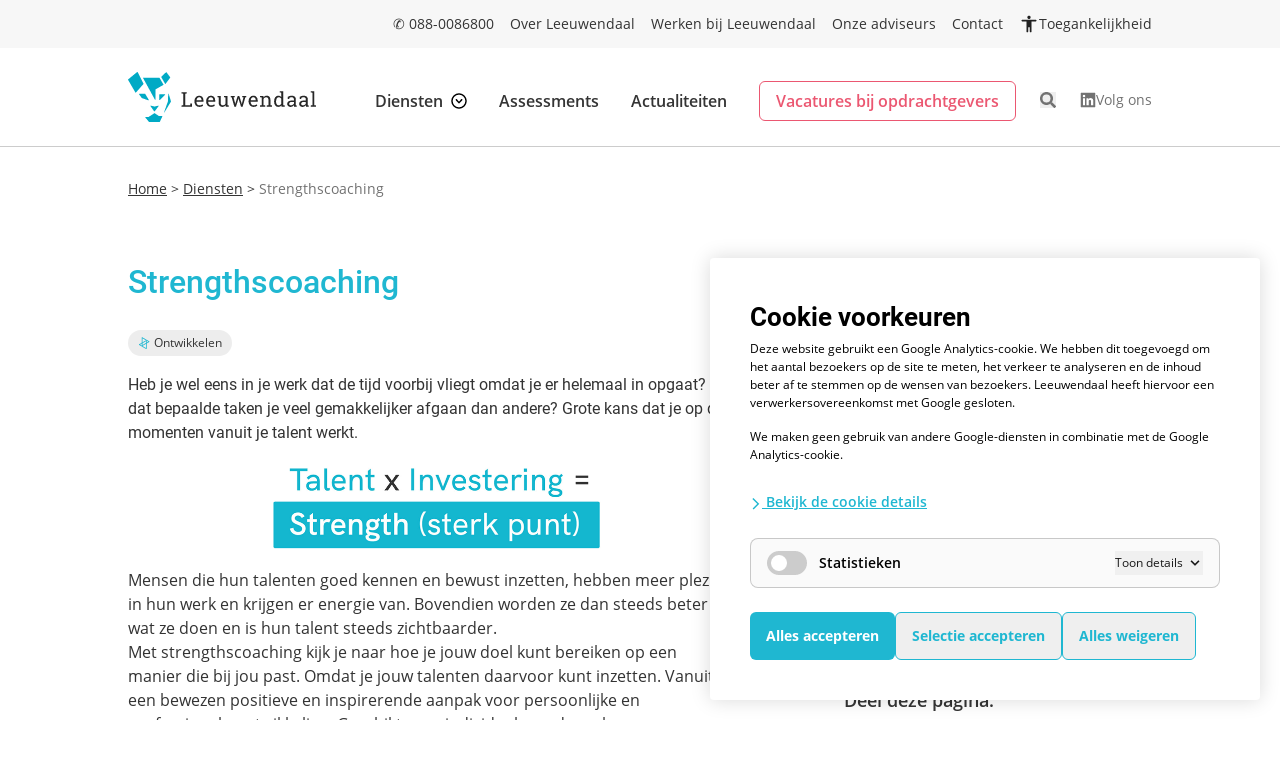

--- FILE ---
content_type: text/html; charset=UTF-8
request_url: https://www.leeuwendaal.nl/diensten/strengthscoaching/
body_size: 17501
content:
<!doctype html>
<html lang="nl">

<head>
	<meta charset="utf-8">
	<meta name="viewport" content="width=device-width, initial-scale=1">

	<!-- Begin Favicons -->
	<link rel="apple-touch-icon" sizes="180x180" href="https://www.leeuwendaal.nl/content/themes/supersage/dist/favicons/apple-touch-icon.png">
	<link rel="icon" type="image/png" sizes="32x32" href="https://www.leeuwendaal.nl/content/themes/supersage/dist/favicons/favicon-32x32.png">
	<link rel="icon" type="image/png" sizes="16x16" href="https://www.leeuwendaal.nl/content/themes/supersage/dist/favicons/favicon-16x16.png">
	<link rel="manifest" href="https://www.leeuwendaal.nl/content/themes/supersage/dist/favicons/site.webmanifest">
	<link rel="mask-icon" href="https://www.leeuwendaal.nl/content/themes/supersage/dist/favicons/safari-pinned-tab.svg" color="#1fb7d1">
	<link rel="shortcut icon" href="https://www.leeuwendaal.nl/content/themes/supersage/dist/favicons/favicon.ico">
	<meta name="msapplication-TileColor" content="#1fb7d1">
	<meta name="msapplication-config" content="https://www.leeuwendaal.nl/content/themes/supersage/dist/favicons/browserconfig.xml">
	<meta name="theme-color" content="#ffffff">
	<!-- End Favicons -->

	<!-- Ahrefs verification -->
	<meta name="ahrefs-site-verification" content="b48f524a665b920b6885b61b88319a1ce687d2b9074a877ec58b5916341dacd2">
	<!-- End Ahrefs verification -->

	<!-- Preconnect for performance-critical resources -->
	<link rel="preconnect" href="https://use.typekit.net" crossorigin>
	<link rel="preconnect" href="https://p.typekit.net" crossorigin>

	<!-- Fallback: DNS-Prefetch for better compatibility -->
	<link rel="dns-prefetch" href="https://use.typekit.net">
	<link rel="dns-prefetch" href="https://p.typekit.net">

	<!-- Fonts -->
	<script src="/cdn-cgi/scripts/7d0fa10a/cloudflare-static/rocket-loader.min.js" data-cf-settings="826902c1c23e4f95c19bb6bc-|49"></script><link rel="preload" href="https://use.typekit.net/oyb5znm.css" as="style" onload="this.onload=null;this.rel='stylesheet'">
	<noscript><link rel="stylesheet" href="https://use.typekit.net/oyb5znm.css"></noscript>

	<meta name='robots' content='index, follow, max-image-preview:large, max-snippet:-1, max-video-preview:-1' />

	<!-- This site is optimized with the Yoast SEO plugin v26.8 - https://yoast.com/product/yoast-seo-wordpress/ -->
	<title>Strengthscoaching - Leeuwendaal</title>
	<meta name="description" content="Bereik jouw doelen met coaching volgens een positieve en inspirerende aanpak voor persoonlijke en professionele ontwikkeling." />
	<link rel="canonical" href="https://www.leeuwendaal.nl/diensten/strengthscoaching/" />
	<meta property="og:locale" content="nl_NL" />
	<meta property="og:type" content="article" />
	<meta property="og:title" content="Strengthscoaching - Leeuwendaal" />
	<meta property="og:description" content="Bereik jouw doelen met coaching volgens een positieve en inspirerende aanpak voor persoonlijke en professionele ontwikkeling." />
	<meta property="og:url" content="http://www.leeuwendaal.nl/diensten/strengthscoaching/" />
	<meta property="og:site_name" content="Leeuwendaal" />
	<meta property="article:modified_time" content="2024-09-26T07:13:20+00:00" />
	<meta property="og:image" content="https://www.leeuwendaal.nl/content/uploads/2022/10/Talent-x-investering.png" />
	<meta name="twitter:card" content="summary_large_image" />
	<meta name="twitter:label1" content="Est. reading time" />
	<meta name="twitter:data1" content="6 minuten" />
	<script type="application/ld+json" class="yoast-schema-graph">{"@context":"https://schema.org","@graph":[{"@type":"WebPage","@id":"http://www.leeuwendaal.nl/diensten/strengthscoaching/","url":"http://www.leeuwendaal.nl/diensten/strengthscoaching/","name":"Strengthscoaching - Leeuwendaal","isPartOf":{"@id":"https://www.leeuwendaal.nl/#website"},"primaryImageOfPage":{"@id":"http://www.leeuwendaal.nl/diensten/strengthscoaching/#primaryimage"},"image":{"@id":"http://www.leeuwendaal.nl/diensten/strengthscoaching/#primaryimage"},"thumbnailUrl":"https://www.leeuwendaal.nl/content/uploads/2022/10/Talent-x-investering.png","datePublished":"2022-10-05T14:59:54+00:00","dateModified":"2024-09-26T07:13:20+00:00","description":"Bereik jouw doelen met coaching volgens een positieve en inspirerende aanpak voor persoonlijke en professionele ontwikkeling.","breadcrumb":{"@id":"http://www.leeuwendaal.nl/diensten/strengthscoaching/#breadcrumb"},"inLanguage":"nl","potentialAction":[{"@type":"ReadAction","target":["http://www.leeuwendaal.nl/diensten/strengthscoaching/"]}]},{"@type":"ImageObject","inLanguage":"nl","@id":"http://www.leeuwendaal.nl/diensten/strengthscoaching/#primaryimage","url":"https://www.leeuwendaal.nl/content/uploads/2022/10/Talent-x-investering.png","contentUrl":"https://www.leeuwendaal.nl/content/uploads/2022/10/Talent-x-investering.png","width":1200,"height":247},{"@type":"BreadcrumbList","@id":"http://www.leeuwendaal.nl/diensten/strengthscoaching/#breadcrumb","itemListElement":[{"@type":"ListItem","position":1,"name":"Home","item":"https://www.leeuwendaal.nl/"},{"@type":"ListItem","position":2,"name":"Diensten","item":"https://www.leeuwendaal.nl/diensten/"},{"@type":"ListItem","position":3,"name":"Strengthscoaching"}]},{"@type":"WebSite","@id":"https://www.leeuwendaal.nl/#website","url":"https://www.leeuwendaal.nl/","name":"Leeuwendaal","description":"Lekker werken, prima presteren","publisher":{"@id":"https://www.leeuwendaal.nl/#organization"},"potentialAction":[{"@type":"SearchAction","target":{"@type":"EntryPoint","urlTemplate":"https://www.leeuwendaal.nl/?s={search_term_string}"},"query-input":{"@type":"PropertyValueSpecification","valueRequired":true,"valueName":"search_term_string"}}],"inLanguage":"nl"},{"@type":"Organization","@id":"https://www.leeuwendaal.nl/#organization","name":"Leeuwendaal","url":"https://www.leeuwendaal.nl/","logo":{"@type":"ImageObject","inLanguage":"nl","@id":"https://www.leeuwendaal.nl/#/schema/logo/image/","url":"https://www.leeuwendaal.nl/content/uploads/2022/06/logo.svg","contentUrl":"https://www.leeuwendaal.nl/content/uploads/2022/06/logo.svg","width":241,"height":64,"caption":"Leeuwendaal"},"image":{"@id":"https://www.leeuwendaal.nl/#/schema/logo/image/"}}]}</script>
	<!-- / Yoast SEO plugin. -->


<link rel="alternate" title="oEmbed (JSON)" type="application/json+oembed" href="https://www.leeuwendaal.nl/wp-json/oembed/1.0/embed?url=https%3A%2F%2Fwww.leeuwendaal.nl%2Fdiensten%2Fstrengthscoaching%2F" />
<link rel="alternate" title="oEmbed (XML)" type="text/xml+oembed" href="https://www.leeuwendaal.nl/wp-json/oembed/1.0/embed?url=https%3A%2F%2Fwww.leeuwendaal.nl%2Fdiensten%2Fstrengthscoaching%2F&#038;format=xml" />
<style id='wp-img-auto-sizes-contain-inline-css'>
img:is([sizes=auto i],[sizes^="auto," i]){contain-intrinsic-size:3000px 1500px}
/*# sourceURL=wp-img-auto-sizes-contain-inline-css */
</style>
<style id='wp-block-library-inline-css'>
:root{--wp-block-synced-color:#7a00df;--wp-block-synced-color--rgb:122,0,223;--wp-bound-block-color:var(--wp-block-synced-color);--wp-editor-canvas-background:#ddd;--wp-admin-theme-color:#007cba;--wp-admin-theme-color--rgb:0,124,186;--wp-admin-theme-color-darker-10:#006ba1;--wp-admin-theme-color-darker-10--rgb:0,107,160.5;--wp-admin-theme-color-darker-20:#005a87;--wp-admin-theme-color-darker-20--rgb:0,90,135;--wp-admin-border-width-focus:2px}@media (min-resolution:192dpi){:root{--wp-admin-border-width-focus:1.5px}}.wp-element-button{cursor:pointer}:root .has-very-light-gray-background-color{background-color:#eee}:root .has-very-dark-gray-background-color{background-color:#313131}:root .has-very-light-gray-color{color:#eee}:root .has-very-dark-gray-color{color:#313131}:root .has-vivid-green-cyan-to-vivid-cyan-blue-gradient-background{background:linear-gradient(135deg,#00d084,#0693e3)}:root .has-purple-crush-gradient-background{background:linear-gradient(135deg,#34e2e4,#4721fb 50%,#ab1dfe)}:root .has-hazy-dawn-gradient-background{background:linear-gradient(135deg,#faaca8,#dad0ec)}:root .has-subdued-olive-gradient-background{background:linear-gradient(135deg,#fafae1,#67a671)}:root .has-atomic-cream-gradient-background{background:linear-gradient(135deg,#fdd79a,#004a59)}:root .has-nightshade-gradient-background{background:linear-gradient(135deg,#330968,#31cdcf)}:root .has-midnight-gradient-background{background:linear-gradient(135deg,#020381,#2874fc)}:root{--wp--preset--font-size--normal:16px;--wp--preset--font-size--huge:42px}.has-regular-font-size{font-size:1em}.has-larger-font-size{font-size:2.625em}.has-normal-font-size{font-size:var(--wp--preset--font-size--normal)}.has-huge-font-size{font-size:var(--wp--preset--font-size--huge)}.has-text-align-center{text-align:center}.has-text-align-left{text-align:left}.has-text-align-right{text-align:right}.has-fit-text{white-space:nowrap!important}#end-resizable-editor-section{display:none}.aligncenter{clear:both}.items-justified-left{justify-content:flex-start}.items-justified-center{justify-content:center}.items-justified-right{justify-content:flex-end}.items-justified-space-between{justify-content:space-between}.screen-reader-text{border:0;clip-path:inset(50%);height:1px;margin:-1px;overflow:hidden;padding:0;position:absolute;width:1px;word-wrap:normal!important}.screen-reader-text:focus{background-color:#ddd;clip-path:none;color:#444;display:block;font-size:1em;height:auto;left:5px;line-height:normal;padding:15px 23px 14px;text-decoration:none;top:5px;width:auto;z-index:100000}html :where(.has-border-color){border-style:solid}html :where([style*=border-top-color]){border-top-style:solid}html :where([style*=border-right-color]){border-right-style:solid}html :where([style*=border-bottom-color]){border-bottom-style:solid}html :where([style*=border-left-color]){border-left-style:solid}html :where([style*=border-width]){border-style:solid}html :where([style*=border-top-width]){border-top-style:solid}html :where([style*=border-right-width]){border-right-style:solid}html :where([style*=border-bottom-width]){border-bottom-style:solid}html :where([style*=border-left-width]){border-left-style:solid}html :where(img[class*=wp-image-]){height:auto;max-width:100%}:where(figure){margin:0 0 1em}html :where(.is-position-sticky){--wp-admin--admin-bar--position-offset:var(--wp-admin--admin-bar--height,0px)}@media screen and (max-width:600px){html :where(.is-position-sticky){--wp-admin--admin-bar--position-offset:0px}}

/*# sourceURL=wp-block-library-inline-css */
</style><style id='global-styles-inline-css'>
:root{--wp--preset--aspect-ratio--square: 1;--wp--preset--aspect-ratio--4-3: 4/3;--wp--preset--aspect-ratio--3-4: 3/4;--wp--preset--aspect-ratio--3-2: 3/2;--wp--preset--aspect-ratio--2-3: 2/3;--wp--preset--aspect-ratio--16-9: 16/9;--wp--preset--aspect-ratio--9-16: 9/16;--wp--preset--spacing--20: 0.44rem;--wp--preset--spacing--30: 0.67rem;--wp--preset--spacing--40: 1rem;--wp--preset--spacing--50: 1.5rem;--wp--preset--spacing--60: 2.25rem;--wp--preset--spacing--70: 3.38rem;--wp--preset--spacing--80: 5.06rem;--wp--preset--shadow--natural: 6px 6px 9px rgba(0, 0, 0, 0.2);--wp--preset--shadow--deep: 12px 12px 50px rgba(0, 0, 0, 0.4);--wp--preset--shadow--sharp: 6px 6px 0px rgba(0, 0, 0, 0.2);--wp--preset--shadow--outlined: 6px 6px 0px -3px rgb(255, 255, 255), 6px 6px rgb(0, 0, 0);--wp--preset--shadow--crisp: 6px 6px 0px rgb(0, 0, 0);}
/*# sourceURL=global-styles-inline-css */
</style>

<link rel='stylesheet' id='sage/app.css-css' href='https://www.leeuwendaal.nl/content/themes/supersage/dist/styles/app.css?id=d913117a25f8588905a030a0ac5e8be0' media='all' />
<meta name="sentry-trace" content="277f99af7d9040c094cd59f31638b632-2975d302f784499f-0" />
<meta name="traceparent" content="" />
<meta name="baggage" content="sentry-trace_id=277f99af7d9040c094cd59f31638b632,sentry-sample_rate=0.1,sentry-transaction=%2Fdiensten%2F%7Bservice%7D,sentry-public_key=d9c06f89129a9777c85add3d535bc847,sentry-org_id=4506915731472384,sentry-release=1.0.0,sentry-environment=production,sentry-sampled=false,sentry-sample_rand=0.83324" />
<script src="https://www.leeuwendaal.nl/content/plugins/si-cookie-notice/assets/js/si-cookie-notice.js?ver=1725541316" id="si-cookie-notice-js-js" defer data-wp-strategy="defer" type="826902c1c23e4f95c19bb6bc-text/javascript"></script>
<link rel="https://api.w.org/" href="https://www.leeuwendaal.nl/wp-json/" /><link rel="EditURI" type="application/rsd+xml" title="RSD" href="https://www.leeuwendaal.nl/wp/xmlrpc.php?rsd" />
<meta name="generator" content="WordPress 6.9" />
<link rel='shortlink' href='https://www.leeuwendaal.nl/?p=23774' />
<script type="826902c1c23e4f95c19bb6bc-text/javascript">
	window.dataLayer = window.dataLayer || [];

	function gtag() {
		dataLayer.push(arguments);
	}
	gtag('consent', 'default', {
		'ad_user_data': 'denied',
		'ad_personalization': 'denied',
		'ad_storage': 'denied',
		'analytics_storage': 'denied',
		'functionality_storage': 'denied',
		'personalization_storage': 'denied',
		'security_storage': 'granted',
		'wait_for_update': 500,
	});

	dataLayer.push({
		'gtm.start': new Date().getTime(),
		'event': 'gtm.js'
	});
</script><script async data-cookie-type-categories="" data-script-loaded="false" data-src="https://www.googletagmanager.com/gtm.js?id=GTM-WDS2VN5N" type="826902c1c23e4f95c19bb6bc-text/javascript"></script>
</head>

<body class="wp-singular service-template-default single single-service postid-23774 wp-embed-responsive wp-theme-supersage strengthscoaching">
		
	<div class="hidden bg-grey-200 lg:block">
    <div class="container flex h-12 items-center justify-end text-sm">
                                    <a href="tel:088-0086800" target="" class="ml-4 hover:underline">✆ 088-0086800</a>
                            <a href="/over-leeuwendaal/" target="" class="ml-4 hover:underline">Over Leeuwendaal</a>
                            <a href="/werken-bij-leeuwendaal/" target="" class="ml-4 hover:underline">Werken bij Leeuwendaal</a>
                            <a href="/adviseurs/" target="" class="ml-4 hover:underline">Onze adviseurs</a>
                            <a href="https://www.leeuwendaal.nl/contact/" target="" class="ml-4 hover:underline">Contact</a>
                        <!-- Accessibility controller -->
<a id="si-accessibility-wrapper" class="z-[9998] ml-4 flex flex-col items-end" data-controller="accessibility" data-accessibility-target="container">

    <!-- Modal -->
    <div id="si-accessibility-content" class="si-accessibility-hidden absolute top-[50px] mb-4 ml-6 mt-4 rounded-2xl bg-[#f3f3f3] p-8 shadow-[0_1px_16px_rgba(0,0,0,0.20)] transition-opacity duration-300 ease-in-out sm:ml-0" role="dialog" aria-modal="true" aria-labelledby="si-accessibility-title" aria-hidden="true" tabindex="-1" inert data-accessibility-target="content">

        <h5 id="accessibility-title" class="mb-5 font-roboto text-header5 font-bold text-accessibility">
            Toegankelijkheidsinstellingen
        </h5>

        <p class="mb-5 max-w-[312px] text-[#323232]">
            Schakel een kleurenpalet in dat beter werkt voor mensen met kleurenblindheid of een visuele beperking. Je
            ervaring blijft verder hetzelfde.
        </p>

        <div class="flex items-center justify-between">
            <label for="contrast-switch" class="font-accessibility max-w-[180px] text-body font-semibold">
                Hoog contrast inschakelen
            </label>
            <button id="contrast-switch" type="button" data-accessibility-target="contrastSwitch" class="accessibility-contrast-switch" aria-pressed="false" data-action="accessibility#toggleContrast">
            </button>
        </div>
        <div class="relative mt-5 flex flex-wrap items-center justify-between gap-y-2 xxs:flex-nowrap">
            <label for="font-size-select" class="font-accessibility w-full max-w-none text-body font-semibold xxs:max-w-[180px]">
                Tekstgrootte aanpassen
            </label>

            <select id="font-size-select" data-accessibility-target="fontSizeSelect" class="accessibility-font-select h-10 w-full cursor-pointer appearance-none rounded-lg border border-[#E1E1E1] px-8 pl-3 xxs:w-auto" data-action="accessibility#changeFontSize">
                <option value="standard">Standaard</option>
                <option value="large">Groot</option>
                <option value="xlarge">Extra groot</option>

            </select>
            <svg width="36" height="36" class="icon icon-chevron-down absolute right-3 h-3 w-3 top-[65%] xxs:top-[40%]"><use xlink:href="https://www.leeuwendaal.nl/content/themes/supersage/dist/icons.svg?version=1751626514#chevron-down"></use></svg>        </div>

        <div class="mt-5 flex items-center justify-between">
            <label for="show-text-reader" class="font-accessibility max-w-[180px] text-body font-semibold">
                Voorleesfunctie inschakelen
            </label>
            <button id="show-text-reader" type="button" data-accessibility-target="textReaderSwitch" class="accessibility-reader-switch" aria-pressed="false" data-action="accessibility#toggleTextReader">
            </button>
        </div>
    </div>

    <!-- Trigger -->
    <div class="w-fit">
        <button id="si-accessibility-button" type="button" class="font-sans relative flex cursor-pointer items-center gap-1 border-0 bg-transparent p-0 text-[#333] hover:underline" aria-label="Open toegankelijkheidsinstellingen" aria-expanded="false" aria-controls="si-accessibility-content" data-action="accessibility#toggleModal" data-accessibility-target="openModalButton">

            <span class="relative h-5 w-5">
                <svg width="20" height="20" class="icon icon-accessibility fill-[#212121] absolute top-1/2 left-1/2 -translate-x-1/2 -translate-y-1/2 transition-all"><use xlink:href="https://www.leeuwendaal.nl/content/themes/supersage/dist/icons.svg?version=1751626514#accessibility"></use></svg>            </span>
            <span>Toegankelijkheid</span>
        </button>
    </div>
</a>
            </div>
</div>


<div class=" relative z-50 hidden border-b border-grey-425 lg:block" data-controller="navigation" data-navigation-target="navigation">
    <div class="container flex justify-between py-6">
        <a href="https://www.leeuwendaal.nl/" class="flex-shrink-0">
            <img src="https://www.leeuwendaal.nl/content/themes/supersage/dist/images/logo.svg?id=d61adca9c8d80009333a17f14e56cf14" alt="Leeuwendaal Logo" height="50" width="188" />
        </a>

        <div class="ml-auto mr-0 mt-2 flex items-center justify-end font-semibold" data-navigation-target="links">

            <div class="cursor-pointer group-toggleable" data-controller="navigation-desktop"
    data-navigation-desktop-target="dropdownContainer">
    <div data-action="click->navigation-desktop#toggleDropdown"
        class="relative flex items-center ml-8 transition-colors group hover:text-blue-400 whitespace-nowrap group-toggle:text-blue-400"
        data-navigation-desktop-target="dropdownMenu">
        Diensten
        <svg width="16" height="16" class="icon icon-arrow-down-outline ml-2 group-toggle:fill-blue-400 group-hover:fill-blue-400"><use xlink:href="https://www.leeuwendaal.nl/content/themes/supersage/dist/icons.svg?version=1751626514#arrow-down-outline"></use></svg>    </div>
    <div class="absolute cursor-auto pointer-events-none left-0 hidden w-full group-toggle:block top-[calc(100%+16px)]"
        data-navigation-desktop-target="dropdownLink">

        
        
        
        
        <div class="container flex justify-center">
            <div class="-mx-6 w-[calc(100%*2/3+48px)] bg-grey-200 rounded-lg pointer-events-auto border">
                <div class="grid grid-cols-2">
                    <div class="p-8 bg-white rounded-lg">
                                                    <div class="relative w-full mb-8 overflow-hidden rounded h-60">
                                <img loading="lazy" class="rounded image-cover"
                                    src="https://www.leeuwendaal.nl/content/uploads/2024/08/Header-foto-Leeuwendaal-website-1024x530.jpg" alt="Header foto Leeuwendaal website" />
                            </div>
                                                                            <h3 class="text-header-4">Leeuwendaal maakt werken fijner, duurzamer en succesvoller.</h3>
                                                                            <p class="mt-4 mb-6 text-sm font-normal line-clamp-5 text-grey-600">Door uw mensen in staat te stellen hun unieke talenten te ontdekken, te ontwikkelen en te benutten, komen zij individueel en in teamverband tot excellente prestaties. Dat is de basis voor het realiseren van uw opgave.</p>
                                                                            <a href="https://www.leeuwendaal.nl/actualiteiten/vacancy-application/a0w09000008hjf1aae-kandidatenbestand-vaste-vacatures-celine-van-der-geest/"
                                class="text-sm font-normal text-blue-400 underline">Lees meer over onze domeinen</a>
                                            </div>
                    
                    <div class="flex flex-col p-8 rounded-lg bg-grey-200">
                        <h6 class="text-sm font-semibold">Uitgelichte diensten</h6>
                                                    <div class="grid mt-5 mb-12 gap-y-3">
                                                                    <a href="https://www.leeuwendaal.nl/diensten/benchmark-belonen/" class="group">
                                        <div
                                            class="flex items-center justify-between px-4 py-3.5 bg-white rounded-md cursor-pointer group">
                                            <h6 class="text-sm font-semibold group-hover:text-blue-400">
                                                Benchmark belonen</h6>
                                            <svg width="16" height="16" class="icon icon-arrow-down-outline  group-hover:fill-blue-400 w-4 shrink-0 ml-2 h-4 mr-3 -rotate-90"><use xlink:href="https://www.leeuwendaal.nl/content/themes/supersage/dist/icons.svg?version=1751626514#arrow-down-outline"></use></svg>                                        </div>
                                    </a>
                                                                    <a href="https://www.leeuwendaal.nl/diensten/evaluatie-bestuurlijke-samenwerking/" class="group">
                                        <div
                                            class="flex items-center justify-between px-4 py-3.5 bg-white rounded-md cursor-pointer group">
                                            <h6 class="text-sm font-semibold group-hover:text-blue-400">
                                                Evaluatie bestuurlijke samenwerking</h6>
                                            <svg width="16" height="16" class="icon icon-arrow-down-outline  group-hover:fill-blue-400 w-4 shrink-0 ml-2 h-4 mr-3 -rotate-90"><use xlink:href="https://www.leeuwendaal.nl/content/themes/supersage/dist/icons.svg?version=1751626514#arrow-down-outline"></use></svg>                                        </div>
                                    </a>
                                                                    <a href="https://www.leeuwendaal.nl/diensten/outplacement/" class="group">
                                        <div
                                            class="flex items-center justify-between px-4 py-3.5 bg-white rounded-md cursor-pointer group">
                                            <h6 class="text-sm font-semibold group-hover:text-blue-400">
                                                Outplacement</h6>
                                            <svg width="16" height="16" class="icon icon-arrow-down-outline  group-hover:fill-blue-400 w-4 shrink-0 ml-2 h-4 mr-3 -rotate-90"><use xlink:href="https://www.leeuwendaal.nl/content/themes/supersage/dist/icons.svg?version=1751626514#arrow-down-outline"></use></svg>                                        </div>
                                    </a>
                                                                    <a href="https://www.leeuwendaal.nl/diensten/functiebeschrijven/" class="group">
                                        <div
                                            class="flex items-center justify-between px-4 py-3.5 bg-white rounded-md cursor-pointer group">
                                            <h6 class="text-sm font-semibold group-hover:text-blue-400">
                                                Functiebeschrijven en functiewaarderen</h6>
                                            <svg width="16" height="16" class="icon icon-arrow-down-outline  group-hover:fill-blue-400 w-4 shrink-0 ml-2 h-4 mr-3 -rotate-90"><use xlink:href="https://www.leeuwendaal.nl/content/themes/supersage/dist/icons.svg?version=1751626514#arrow-down-outline"></use></svg>                                        </div>
                                    </a>
                                                                    <a href="https://www.leeuwendaal.nl/diensten/evaluatie-raden-van-toezicht/" class="group">
                                        <div
                                            class="flex items-center justify-between px-4 py-3.5 bg-white rounded-md cursor-pointer group">
                                            <h6 class="text-sm font-semibold group-hover:text-blue-400">
                                                Evaluatie Raden van Toezicht</h6>
                                            <svg width="16" height="16" class="icon icon-arrow-down-outline  group-hover:fill-blue-400 w-4 shrink-0 ml-2 h-4 mr-3 -rotate-90"><use xlink:href="https://www.leeuwendaal.nl/content/themes/supersage/dist/icons.svg?version=1751626514#arrow-down-outline"></use></svg>                                        </div>
                                    </a>
                                                                    <a href="https://www.leeuwendaal.nl/diensten/gallup-q12/" class="group">
                                        <div
                                            class="flex items-center justify-between px-4 py-3.5 bg-white rounded-md cursor-pointer group">
                                            <h6 class="text-sm font-semibold group-hover:text-blue-400">
                                                Gallup Q12 en performance-verbetering</h6>
                                            <svg width="16" height="16" class="icon icon-arrow-down-outline  group-hover:fill-blue-400 w-4 shrink-0 ml-2 h-4 mr-3 -rotate-90"><use xlink:href="https://www.leeuwendaal.nl/content/themes/supersage/dist/icons.svg?version=1751626514#arrow-down-outline"></use></svg>                                        </div>
                                    </a>
                                                                    <a href="https://www.leeuwendaal.nl/diensten/training-generiek-functiehuis-met-fuwasys/" class="group">
                                        <div
                                            class="flex items-center justify-between px-4 py-3.5 bg-white rounded-md cursor-pointer group">
                                            <h6 class="text-sm font-semibold group-hover:text-blue-400">
                                                Training generiek functiehuis met Fuwasys</h6>
                                            <svg width="16" height="16" class="icon icon-arrow-down-outline  group-hover:fill-blue-400 w-4 shrink-0 ml-2 h-4 mr-3 -rotate-90"><use xlink:href="https://www.leeuwendaal.nl/content/themes/supersage/dist/icons.svg?version=1751626514#arrow-down-outline"></use></svg>                                        </div>
                                    </a>
                                                                    <a href="https://www.leeuwendaal.nl/diensten/management-in-onderzoeksorganisaties-mioo/" class="group">
                                        <div
                                            class="flex items-center justify-between px-4 py-3.5 bg-white rounded-md cursor-pointer group">
                                            <h6 class="text-sm font-semibold group-hover:text-blue-400">
                                                Leergang Management in onderzoeksorganisaties (MIOO)</h6>
                                            <svg width="16" height="16" class="icon icon-arrow-down-outline  group-hover:fill-blue-400 w-4 shrink-0 ml-2 h-4 mr-3 -rotate-90"><use xlink:href="https://www.leeuwendaal.nl/content/themes/supersage/dist/icons.svg?version=1751626514#arrow-down-outline"></use></svg>                                        </div>
                                    </a>
                                                            </div>
                            <div class="mt-auto">
                                <a href="https://www.leeuwendaal.nl/diensten/" class="w-full btn-primary-pink">Bekijk alle
                                    diensten</a>
                            </div>
                                            </div>
                </div>
            </div>
        </div>
    </div>
</div>

            <a href="https://www.leeuwendaal.nl/diensten/assessments/" target="" class=" relative ml-8 whitespace-nowrap hover:text-blue-400">
            Assessments
        </a>
            <a href="https://www.leeuwendaal.nl/actualiteiten/" target="" class=" relative ml-8 whitespace-nowrap hover:text-blue-400">
            Actualiteiten
        </a>
    
            <a href="https://www.leeuwendaal.nl/vacatures/" class="btn-secondary-pink ml-8 h-10">Vacatures bij
                opdrachtgevers</a>
        </div>

        <form action="https://www.leeuwendaal.nl" method="GET" class="items-center justify-end hidden w-full ml-auto mr-0"
    data-navigation-target="searchForm">
    <div class="relative w-full max-w-md mr-3">
        <svg width="16" height="16" class="icon icon-icon-search absolute top-1/2 left-4 fill-grey-600 -translate-y-1/2"><use xlink:href="https://www.leeuwendaal.nl/content/themes/supersage/dist/icons.svg?version=1751626514#icon-search"></use></svg>        <input type="search" name="s" class="w-full pl-12 form-input" placeholder="Waar wil je op zoeken?..">
    </div>

    <button type="submit" class="mr-6 btn-primary-blue">
        Zoeken
    </button>

    <button class="relative inline-flex items-center hover:underline text-grey-600 hover:text-grey-800 group"
        type="button" data-action="navigation#closeSearchForm">
        Sluiten <svg width="12" height="12" class="icon icon-close fill-grey-600 ml-2 relative top-[1px] group-hover:fill-grey-800 transition-none"><use xlink:href="https://www.leeuwendaal.nl/content/themes/supersage/dist/icons.svg?version=1751626514#close"></use></svg>    </button>
</form>

<div class="flex items-center ml-6 mt-1.5" data-navigation-target="searchButtonContainer">
    <button type="button" data-action="navigation#openSearchForm" class="group">
        <svg width="16" height="16" class="icon icon-icon-search fill-grey-600 group-hover:fill-grey-800"><use xlink:href="https://www.leeuwendaal.nl/content/themes/supersage/dist/icons.svg?version=1751626514#icon-search"></use></svg>    </button>
</div>

                    <a class="group ml-6 mt-1.5 flex items-center gap-2" href="https://www.linkedin.com/company/leeuwendaal/" data-navigation-target="linkedin">
                <svg width="16" height="16" class="icon icon-icon-linkedin fill-grey-600 group-hover:fill-pink-400"><use xlink:href="https://www.leeuwendaal.nl/content/themes/supersage/dist/icons.svg?version=1751626514#icon-linkedin"></use></svg>                <span class="text-sm text-grey-600 transition-colors group-hover:text-pink-400">Volg ons</span>
            </a>
        
    </div>
</div>


<div data-controller="mobile-menu" data-mobile-menu-target="menu" class="group-toggleable relative z-50 lg:hidden">

    
    <div class="fixed left-0 top-0 z-50 flex h-20 w-full items-center justify-between border-b border-grey-425 bg-white px-5">

        <a href="https://www.leeuwendaal.nl/">
            <img src="https://www.leeuwendaal.nl/content/themes/supersage/dist/images/logo.svg?id=d61adca9c8d80009333a17f14e56cf14" alt="Leeuwendaal Logo" height="32" width="140" />
        </a>

        <div class="absolute right-4 top-2/4 -translate-y-2/4">
            <button class="flex h-8 w-8 content-center items-center focus:outline-none" data-action="mobile-menu#toggle">
                <div class="relative m-auto h-4 w-5">
                    <span class="sr-only">Open main menu</span>
                    <div class="absolute top-0 h-0.5 w-[18px] origin-left rounded bg-grey-600 transition-all group-toggle:rotate-45">
                    </div>
                    <div class="absolute top-2/4 h-0.5 w-[18px] rounded bg-grey-600 transition-all group-toggle:opacity-0">
                    </div>
                    <div class="absolute top-full h-0.5 w-[18px] origin-left rounded bg-grey-600 transition-all group-toggle:-translate-x-0 group-toggle:-translate-y-[3px] group-toggle:-rotate-45">
                    </div>
                </div>
            </button>
        </div>
    </div>

    
    <div data-mobile-menu-target="offcanvas" class="fixed left-0 top-0 h-screen w-screen translate-x-full overflow-y-scroll bg-white pt-20 transition-transform group-toggle:translate-x-0">
        <nav class="flex h-full flex-col justify-between pt-6">
            <div class="px-5">
                <div class="mb-2">
    <form action="https://www.leeuwendaal.nl" method="GET" class="relative w-full max-w-md mr-3">
        <button type="submit" aria-label="Search"
            class="absolute top-0 left-0 flex items-center justify-center w-12 h-12 group">
            <svg width="16" height="16" class="icon icon-icon-search fill-grey-600 group-hover:fill-grey-800"><use xlink:href="https://www.leeuwendaal.nl/content/themes/supersage/dist/icons.svg?version=1751626514#icon-search"></use></svg>        </button>

        <input type="search" name="s" class="w-full h-12 pl-12 form-input" placeholder="Waar wil je op zoeken?..">
    </form>
</div>

                <div class="group-sub-toggleable" data-mobile-menu-target="submenu1">
    <div data-action="click->mobile-menu#toggleSubMenu1"
        class="cursor-pointer py-5 font-semibold text-base flex items-center justify-between border-b-[1px] border-grey-425">
        Diensten
        <svg width="16" height="16" class="icon icon-arrow-down-outline fill-grey-800 group-sub-toggle:rotate-90 -rotate-90 shrink-0"><use xlink:href="https://www.leeuwendaal.nl/content/themes/supersage/dist/icons.svg?version=1751626514#arrow-down-outline"></use></svg>    </div>
    <div
        class="fixed top-0 left-0 z-10 w-screen h-screen pt-20 pb-24 overflow-y-scroll bg-white opacity-0 pointer-events-none group-sub-toggle:opacity-100 group-sub-toggle:pointer-events-auto">
        <div class="min-h-screen px-5 pt-6 pb-4">
            <div data-action="click->mobile-menu#toggleSubMenu1"
                class="flex items-center text-sm font-normal text-blue-400 cursor-pointer w-fit font-opensans">
                <svg width="16" height="16" class="icon icon-arrow-down-outline rotate-90 group-hover:-rotate-90 mr-2 fill-blue-400 shrink-0"><use xlink:href="https://www.leeuwendaal.nl/content/themes/supersage/dist/icons.svg?version=1751626514#arrow-down-outline"></use></svg>                Terug
            </div>
                            <div class="pb-4 mt-8 text-2xl font-bold">
                    Leeuwendaal maakt werken fijner, duurzamer en succesvoller.
                </div>
                                        <p class="mt-4 mb-6 text-sm font-normal text-grey-600">Door uw mensen in staat te stellen hun unieke talenten te ontdekken, te ontwikkelen en te benutten, komen zij individueel en in teamverband tot excellente prestaties. Dat is de basis voor het realiseren van uw opgave.</p>
                                        <a href="https://www.leeuwendaal.nl/actualiteiten/vacancy-application/a0w09000008hjf1aae-kandidatenbestand-vaste-vacatures-celine-van-der-geest/"
                    class="text-sm font-normal text-blue-400 underline">Lees meer over onze domeinen</a>
                        <div class="mt-8 border-y border-grey-425">
                
                <div class="flex items-center justify-between py-6 text-base font-semibold cursor-pointer"
                    data-action="click->mobile-menu#toggleHighlightedServices">
                    Uitgelichte diensten
                    <svg width="16" height="16" class="icon icon-arrow-down-outline fill-grey-800 -rotate-90 shrink-0"><use xlink:href="https://www.leeuwendaal.nl/content/themes/supersage/dist/icons.svg?version=1751626514#arrow-down-outline"></use></svg>                </div>
            </div>
            <div class="grid w-full mt-8 gap-y-3">
                
                <a href="https://www.leeuwendaal.nl/diensten/" class="w-full btn-primary-pink">Bekijk alle diensten</a>
            </div>
        </div>

    </div>

    
    
    

    
    <div data-mobile-menu-target="highlightedServices"
        class="fixed top-0 left-0 z-10 w-screen h-screen pt-20 pb-24 overflow-y-scroll bg-white opacity-0 pointer-events-none">
        <div class="min-h-screen px-5 pt-6 pb-4">
            <div data-action="click->mobile-menu#toggleHighlightedServices"
                class="flex items-center text-sm font-normal text-blue-400 cursor-pointer w-fit font-opensans">
                <svg width="16" height="16" class="icon icon-arrow-down-outline rotate-90 group-hover:-rotate-90 mr-2 fill-blue-400 shrink-0"><use xlink:href="https://www.leeuwendaal.nl/content/themes/supersage/dist/icons.svg?version=1751626514#arrow-down-outline"></use></svg>                Terug
            </div>
            <p class="pb-5 mt-8 font-normal border-b text-grey-600 border-grey-425 mb-7">Uitgelichte diensten</p>
                            <div class="grid gap-y-10">
                                            <a href="https://www.leeuwendaal.nl/diensten/benchmark-belonen/">
                            <div class="bg-white rounded-md ">
                                <div class="flex items-center justify-between cursor-pointer group">
                                    <h6 class="text-base font-semibold">Benchmark belonen</h6>
                                    <svg width="16" height="16" class="icon icon-arrow-down-outline w-4 h-4 mr-3 -rotate-90 shrink-0"><use xlink:href="https://www.leeuwendaal.nl/content/themes/supersage/dist/icons.svg?version=1751626514#arrow-down-outline"></use></svg>                                </div>

                            </div>
                        </a>
                                            <a href="https://www.leeuwendaal.nl/diensten/evaluatie-bestuurlijke-samenwerking/">
                            <div class="bg-white rounded-md ">
                                <div class="flex items-center justify-between cursor-pointer group">
                                    <h6 class="text-base font-semibold">Evaluatie bestuurlijke samenwerking</h6>
                                    <svg width="16" height="16" class="icon icon-arrow-down-outline w-4 h-4 mr-3 -rotate-90 shrink-0"><use xlink:href="https://www.leeuwendaal.nl/content/themes/supersage/dist/icons.svg?version=1751626514#arrow-down-outline"></use></svg>                                </div>

                            </div>
                        </a>
                                            <a href="https://www.leeuwendaal.nl/diensten/outplacement/">
                            <div class="bg-white rounded-md ">
                                <div class="flex items-center justify-between cursor-pointer group">
                                    <h6 class="text-base font-semibold">Outplacement</h6>
                                    <svg width="16" height="16" class="icon icon-arrow-down-outline w-4 h-4 mr-3 -rotate-90 shrink-0"><use xlink:href="https://www.leeuwendaal.nl/content/themes/supersage/dist/icons.svg?version=1751626514#arrow-down-outline"></use></svg>                                </div>

                            </div>
                        </a>
                                            <a href="https://www.leeuwendaal.nl/diensten/functiebeschrijven/">
                            <div class="bg-white rounded-md ">
                                <div class="flex items-center justify-between cursor-pointer group">
                                    <h6 class="text-base font-semibold">Functiebeschrijven en functiewaarderen</h6>
                                    <svg width="16" height="16" class="icon icon-arrow-down-outline w-4 h-4 mr-3 -rotate-90 shrink-0"><use xlink:href="https://www.leeuwendaal.nl/content/themes/supersage/dist/icons.svg?version=1751626514#arrow-down-outline"></use></svg>                                </div>

                            </div>
                        </a>
                                            <a href="https://www.leeuwendaal.nl/diensten/evaluatie-raden-van-toezicht/">
                            <div class="bg-white rounded-md ">
                                <div class="flex items-center justify-between cursor-pointer group">
                                    <h6 class="text-base font-semibold">Evaluatie Raden van Toezicht</h6>
                                    <svg width="16" height="16" class="icon icon-arrow-down-outline w-4 h-4 mr-3 -rotate-90 shrink-0"><use xlink:href="https://www.leeuwendaal.nl/content/themes/supersage/dist/icons.svg?version=1751626514#arrow-down-outline"></use></svg>                                </div>

                            </div>
                        </a>
                                            <a href="https://www.leeuwendaal.nl/diensten/gallup-q12/">
                            <div class="bg-white rounded-md ">
                                <div class="flex items-center justify-between cursor-pointer group">
                                    <h6 class="text-base font-semibold">Gallup Q12 en performance-verbetering</h6>
                                    <svg width="16" height="16" class="icon icon-arrow-down-outline w-4 h-4 mr-3 -rotate-90 shrink-0"><use xlink:href="https://www.leeuwendaal.nl/content/themes/supersage/dist/icons.svg?version=1751626514#arrow-down-outline"></use></svg>                                </div>

                            </div>
                        </a>
                                            <a href="https://www.leeuwendaal.nl/diensten/training-generiek-functiehuis-met-fuwasys/">
                            <div class="bg-white rounded-md ">
                                <div class="flex items-center justify-between cursor-pointer group">
                                    <h6 class="text-base font-semibold">Training generiek functiehuis met Fuwasys</h6>
                                    <svg width="16" height="16" class="icon icon-arrow-down-outline w-4 h-4 mr-3 -rotate-90 shrink-0"><use xlink:href="https://www.leeuwendaal.nl/content/themes/supersage/dist/icons.svg?version=1751626514#arrow-down-outline"></use></svg>                                </div>

                            </div>
                        </a>
                                            <a href="https://www.leeuwendaal.nl/diensten/management-in-onderzoeksorganisaties-mioo/">
                            <div class="bg-white rounded-md ">
                                <div class="flex items-center justify-between cursor-pointer group">
                                    <h6 class="text-base font-semibold">Leergang Management in onderzoeksorganisaties (MIOO)</h6>
                                    <svg width="16" height="16" class="icon icon-arrow-down-outline w-4 h-4 mr-3 -rotate-90 shrink-0"><use xlink:href="https://www.leeuwendaal.nl/content/themes/supersage/dist/icons.svg?version=1751626514#arrow-down-outline"></use></svg>                                </div>

                            </div>
                        </a>
                                    </div>
                        <div class="grid w-full mt-8 gap-y-3">
                
                <a href="https://www.leeuwendaal.nl/diensten/" class="w-full btn-primary-pink">Bekijk alle diensten</a>
            </div>
        </div>

    </div>

</div>

                <a href="https://www.leeuwendaal.nl/diensten/assessments/" target=""
            class="block py-5 font-semibold text-base border-b-[1px] border-grey-425">
            Assessments
        </a>
            <a href="https://www.leeuwendaal.nl/actualiteiten/" target=""
            class="block py-5 font-semibold text-base border-b-[1px] border-grey-425">
            Actualiteiten
        </a>
    
                <div class="group-sub-toggleable" data-mobile-menu-target="submenu2">
    <div data-action="click->mobile-menu#toggleSubMenu2" class="flex cursor-pointer items-center justify-between border-b-[1px] border-grey-425 py-5 text-base font-semibold">
        <div class="flex items-center gap-1">
            <span class="relative h-5 w-5">
                <svg width="20" height="20" class="icon icon-accessibility fill-[#212121] absolute top-1/2 left-1/2 -translate-x-1/2 -translate-y-1/2 transition-all"><use xlink:href="https://www.leeuwendaal.nl/content/themes/supersage/dist/icons.svg?version=1751626514#accessibility"></use></svg>            </span>
            <span>Toegankelijkheid</span>
        </div>
        <svg width="16" height="16" class="icon icon-arrow-down-outline fill-grey-800 group-sub-toggle:rotate-90 -rotate-90 shrink-0"><use xlink:href="https://www.leeuwendaal.nl/content/themes/supersage/dist/icons.svg?version=1751626514#arrow-down-outline"></use></svg>    </div>
    <div class="pointer-events-none fixed left-0 top-0 z-10 h-screen w-screen overflow-y-scroll bg-white pb-24 pt-20 opacity-0 group-sub-toggle:pointer-events-auto group-sub-toggle:opacity-100">
        <div class="min-h-screen px-5 pb-4 pt-6" data-controller="accessibility" data-accessibility-target="container">
            <div data-action="click->mobile-menu#toggleSubMenu2" class="flex w-fit cursor-pointer items-center font-opensans text-sm font-normal text-blue-400">
                <svg width="16" height="16" class="icon icon-arrow-down-outline rotate-90 group-hover:-rotate-90 mr-2 fill-blue-400 shrink-0"><use xlink:href="https://www.leeuwendaal.nl/content/themes/supersage/dist/icons.svg?version=1751626514#arrow-down-outline"></use></svg>                Terug
            </div>
            <!-- Modal -->
            <div id="si-accessibility-content-mobile" class="mt-8 transition-opacity duration-300 ease-in-out" role="dialog" aria-modal="true" aria-labelledby="si-accessibility-title" data-accessibility-target="content">

                <h5 id="accessibility-title-mobile" class="mb-5 font-roboto text-2xl font-bold text-accessibility">
                    Toegankelijkheid
                </h5>

                <p class="mb-5 text-sm text-[#323232]">
                    Schakel een kleurenpalet in dat beter werkt voor mensen met kleurenblindheid of een visuele beperking. Je
                    ervaring blijft verder hetzelfde.
                </p>

                <div class="flex items-center justify-between">
                    <label for="contrast-switch" class="font-accessibility max-w-[180px] text-body font-semibold">
                        Hoog contrast inschakelen
                    </label>
                    <button id="contrast-switch-mobile" type="button" data-accessibility-target="contrastSwitch" class="accessibility-contrast-switch" aria-pressed="false" data-action="accessibility#toggleContrast">
                    </button>
                </div>
                <div class="relative mt-5 flex flex-wrap items-center justify-between gap-y-2 xxs:flex-nowrap">
                    <label for="font-size-select" class="font-accessibility w-full max-w-none text-body font-semibold xxs:max-w-[180px]">
                        Tekstgrootte aanpassen
                    </label>

                    <select id="font-size-select-mobile" data-accessibility-target="fontSizeSelect" class="accessibility-font-select h-10 w-full cursor-pointer appearance-none rounded-lg border border-[#E1E1E1] px-8 pl-3 xxs:w-auto" data-action="accessibility#changeFontSize">
                        <option value="standard">Standaard</option>
                        <option value="large">Groot</option>
                        <option value="xlarge">Extra groot</option>

                    </select>
                    <svg width="36" height="36" class="icon icon-chevron-down absolute right-3 h-3 w-3 top-[65%] xxs:top-[40%]"><use xlink:href="https://www.leeuwendaal.nl/content/themes/supersage/dist/icons.svg?version=1751626514#chevron-down"></use></svg>                </div>
                <div class="mt-5 flex items-center justify-between">
                    <label for="show-text-reader" class="font-accessibility max-w-[180px] text-body font-semibold">
                        Voorleesfunctie inschakelen
                    </label>
                    <button id="show-text-reader-mobile" type="button" data-accessibility-target="textReaderSwitch" class="accessibility-reader-switch" aria-pressed="false" data-action="accessibility#toggleTextReader">
                    </button>
                </div>
            </div>

        </div>

    </div>



</div>

                
                

                <a href="https://www.leeuwendaal.nl/vacatures/" target="_blank" class="btn-secondary-pink mt-6 h-12 w-full sm:w-auto">Vacatures bij opdrachtgevers</a>

            </div>

            <div>
                                    <a class="my-8 flex items-center gap-2 px-5" href="https://www.linkedin.com/company/leeuwendaal/" data-navigation-target="linkedin">
                        <svg width="16" height="16" class="icon icon-icon-linkedin fill-grey-800"><use xlink:href="https://www.leeuwendaal.nl/content/themes/supersage/dist/icons.svg?version=1751626514#icon-linkedin"></use></svg>                        <span class="text-base text-grey-800">Volg ons op LinkedIn</span>
                    </a>
                
                <div class="mt-6 grid gap-4 bg-grey-200 px-5 pb-10 pt-8">
                                                                        <a href="tel:088-0086800" target="" class="hover:underline">✆ 088-0086800</a>
                                                    <a href="/over-leeuwendaal/" target="" class="hover:underline">Over Leeuwendaal</a>
                                                    <a href="/werken-bij-leeuwendaal/" target="" class="hover:underline">Werken bij Leeuwendaal</a>
                                                    <a href="/adviseurs/" target="" class="hover:underline">Onze adviseurs</a>
                                                    <a href="https://www.leeuwendaal.nl/contact/" target="" class="hover:underline">Contact</a>
                                                            </div>
            </div>
        </nav>
    </div>
</div>


<div class="si-accessibility-hidden fixed bottom-5 right-5 z-50 transition-opacity duration-300 ease-in-out lg:bottom-10 lg:right-10" id="si-accessibility-read-text-button" data-controller="read-text" data-read-text-target="button">
    <script id="tolkie-script" type="826902c1c23e4f95c19bb6bc-module" src="https://app.tolkie.nl" crossorigin="anonymous" data-tolkie-token="94d71e057b005a4bd4899acca8fd9a67c09b2c8d" data-tolkie-state="separateButtons" defer=""></script>
</div>

<main>

    <section class="container flex flex-wrap items-center justify-between py-6 gap-y-2 lg:py-8">
				<div class="breadcrumbs">
			<span><span><a href="https://www.leeuwendaal.nl/">Home</a></span> &gt; <span><a href="https://www.leeuwendaal.nl/diensten/">Diensten</a></span> &gt; <span class="breadcrumb_last" aria-current="page">Strengthscoaching</span></span>
		</div>

		<div class="block pr-1.5 lg:hidden cursor-pointer" data-controller="mobile-share" data-action="click->mobile-share#open">
			<svg width="16" height="16" class="icon icon-icon-mobile-share share fill-grey-600 w-4 h-4"><use xlink:href="https://www.leeuwendaal.nl/content/themes/supersage/dist/icons.svg?version=1751626514#icon-mobile-share"></use></svg>		</div>
			</section>

    <section class="mt-4 -mb-6 lg:-mb-16 lg:mt-8">
        <div class="container grid-container">
            <div>
                <h1 class="mb-6 text-2xl font-medium lg:mb-8 lg:text-header4 lg:text-blue-400">Strengthscoaching
                </h1>

                
                <div class="flex items-center">
                    <div class="bg-grey-300 text-grey-800 text-xs text-center rounded-full w-fit py-[5px] px-[10px] flex items-center">
                    <svg width="12" height="12" class="icon icon-icon-development fill-blue-400 mr-1"><use xlink:href="https://www.leeuwendaal.nl/content/themes/supersage/dist/icons.svg?version=1751626514#icon-development"></use></svg>                <span class="flex first-letter:uppercase">Ontwikkelen</span>
    </div>
                </div>
            </div>
    </section>

    <section class="container my-10 lg:my-20 last:mb-20 last:lg:mb-24">
    
    <div class="grid-container">
        <div data-controller="table-of-content">
            
            <div class="max-w-full prose lg:prose-lg" data-table-of-content-target="text">
                                    <h4>Heb je wel eens in je werk dat de tijd voorbij vliegt omdat je er helemaal in opgaat? Of dat bepaalde taken je veel gemakkelijker afgaan dan andere? Grote kans dat je op die momenten vanuit je talent werkt.</h4>
<p><img loading="lazy" decoding="async" class="alignnone wp-image-24457 size-full" src="https://www.leeuwendaal.nl/content/uploads/2022/10/Talent-x-investering.png" alt="" width="1200" height="247" srcset="https://www.leeuwendaal.nl/content/uploads/2022/10/Talent-x-investering.png 1200w, https://www.leeuwendaal.nl/content/uploads/2022/10/Talent-x-investering-300x62.png 300w, https://www.leeuwendaal.nl/content/uploads/2022/10/Talent-x-investering-1024x211.png 1024w, https://www.leeuwendaal.nl/content/uploads/2022/10/Talent-x-investering-768x158.png 768w" sizes="auto, (max-width: 1200px) 100vw, 1200px" /></p>
<p>Mensen die hun talenten goed kennen en bewust inzetten, hebben meer plezier in hun werk en krijgen er energie van. Bovendien worden ze dan steeds beter in wat ze doen en is hun talent steeds zichtbaarder.</p>
<p>Met strengthscoaching kijk je naar hoe je jouw doel kunt bereiken op een manier die bij jou past. Omdat je jouw talenten daarvoor kunt inzetten. Vanuit een bewezen positieve en inspirerende aanpak voor persoonlijke en professionele ontwikkeling. Geschikt voor individuele medewerkers, managers en teams.</p>
<h5><strong>Van zijn naar doen</strong></h5>
<p>Vaak onderschatten we de kracht van onze talenten. Omdat we bepaalde dingen van nature onbewust ‘gewoon’ zo doen, zo aanvoelen en zo bedenken. Omdat we nou eenmaal zo zijn. Niks bijzonders voor jou misschien, maar wel voor een ander. Jouw manier van werken en in het leven staan, wordt sterk beïnvloed door je talenten, kennis en vaardigheden. En vooral ook door wat je daar allemaal mee doet.</p>
<h5><strong>Haal het beste uit jezelf</strong></h5>
<p>Dat is waar strengthscoaching over gaat. Hoe benut jij doelgericht jouw talenten?<br />
Je leert jouw talenten kennen en bewust inzetten op het juiste moment in de juiste dosering. En ook hoe ze je helpen je valkuilen te ‘managen’. Zodat je optimaal kunt presteren, successen behaalt en daar steeds meer plezier en energie van krijgt.</p>
<p>Iedereen heeft talenten, en het ene talent is niet beter dan het andere. Jouw talenten zijn vooral jouw grootste kans op succes.</p>
<p><img loading="lazy" decoding="async" class="alignnone wp-image-24458 size-full" src="https://www.leeuwendaal.nl/content/uploads/2022/10/Niet-zo-maar-zo.png" alt="" width="1348" height="747" srcset="https://www.leeuwendaal.nl/content/uploads/2022/10/Niet-zo-maar-zo.png 1348w, https://www.leeuwendaal.nl/content/uploads/2022/10/Niet-zo-maar-zo-300x166.png 300w, https://www.leeuwendaal.nl/content/uploads/2022/10/Niet-zo-maar-zo-1024x567.png 1024w, https://www.leeuwendaal.nl/content/uploads/2022/10/Niet-zo-maar-zo-768x426.png 768w" sizes="auto, (max-width: 1348px) 100vw, 1348px" /></p>
<p><em>Werken en ontwikkelen vanuit strengths heeft een aantoonbare positieve invloed op de verbondenheid tussen mens en organisatie (engagement) en leidt tot betere prestaties dan een aanpak die erop gericht is zwaktes te repareren.</em></p>
<div class="shortcode-textblock">
<h5><strong>Strengthscoaching maakt je sterker</strong></h5>
<p>Je start met het invullen van de <a href="https://www.leeuwendaal.nl/cliftonstrengths/">CliftonStrengths-vragenlijst</a> op een moment en plek waar het jou uitkomt. De resultaten zie je direct na aﬂoop in je eigen leeromgeving. Vervolgens ga je in gesprek met je coach om de resultaten te interpreteren en te reﬂecteren op jouw gedragspatronen. Je doorloopt drie fasen:</p>
<ol>
<li><strong>Benoem je talent.</strong> Je leert eerst jouw talenten kennen en kijkt wat ze voor je betekenen.</li>
<li><strong>Waardeer je talent.</strong> Je gaat jouw talenten waarderen en delen. Je krijgt inzicht in hoe je hiermee het verschil maakt in de uitvoering van je werkzaamheden, je sociale contacten en relaties, en de manier waarop je beslissingen neemt.</li>
<li><strong>Benut je talent.</strong> Je ontdekt hoe je jouw talenten nog beter kunt benutten en doelgericht kunt ontwikkelen tot strengths.</li>
</ol>
<p>De frequentie van de gesprekken stem je af met je coach (bijvoorbeeld eens in de 2 à 3 weken). Een traject bestaat vaak uit vier gesprekken. </p></div>

                            </div>

                    </div>

        <div>
                            <div class="rounded border-grey-425 bg-white border-[1px] lg:first-of-type:mt-0 mt-8 flex flex-col">
	<div class="p-8 pb-4">
		
		<div>
												
					<div class="group-toggleable group relative -mx-8" data-controller="open-content" data-open-content-target="element">
            <div class="flex w-full cursor-pointer px-8 py-3 group-hover:bg-grey-200 group-toggle:bg-white" data-action="click->open-content#toggleContent">
        
    <div class="relative mr-4 h-16 w-16 shrink-0 overflow-hidden rounded-full bg-grey-400">
                    <img class="image-cover" src="https://www.leeuwendaal.nl/content/uploads/2022/09/Amy-van-der-Hulst-Adviseur-Leeuwendaal-300x300.jpg" alt="Amy van der Hulst - Adviseur Leeuwendaal">
            </div>

    <div class="flex w-full select-none items-center justify-between">
        <div>
                            <span class="block text-base font-bold">Amy van der Hulst</span>
            
                            <span class="text-sm">Adviseur</span>
                    </div>

                    <div class="flex h-[18px] w-[18px] items-center justify-center rounded-full bg-blue-400">
                <svg width="10" height="10" class="icon icon-chevron-down fill-white"><use xlink:href="https://www.leeuwendaal.nl/content/themes/supersage/dist/icons.svg?version=1751626514#chevron-down"></use></svg>            </div>
            </div>
</div>

    <div class="bottom-0 hidden w-full gap-4 bg-grey-200 p-8 pb-10 group-toggle:grid">

                    <a href="https://www.linkedin.com/in/amy-van-der-hulst-98710bb6/" target="_blank" class="flex items-center text-sm hover:underline">
                <svg width="18" height="18" class="icon icon-icon-linkedin fill-grey-800 mr-2 shrink-0"><use xlink:href="https://www.leeuwendaal.nl/content/themes/supersage/dist/icons.svg?version=1751626514#icon-linkedin"></use></svg>                LinkedIn
            </a>
        
                    <a href="/cdn-cgi/l/email-protection#1c7d7165326a7d7278796e7469706f685c707979696b7972787d7d70327270" class="flex items-center text-sm hover:underline">
                <svg width="18" height="18" class="icon icon-icon-email fill-grey-800 mr-2"><use xlink:href="https://www.leeuwendaal.nl/content/themes/supersage/dist/icons.svg?version=1751626514#icon-email"></use></svg>                <span class="__cf_email__" data-cfemail="dfbeb2a6f1a9beb1bbbaadb7aab3acab9fb3babaaaa8bab1bbbebeb3f1b1b3">[email&#160;protected]</span>
            </a>
        
                    <a href="https://www.leeuwendaal.nl/adviseurs/amy-van-der-hulst/" target="_blank" class="flex items-center text-sm hover:underline">
                <svg width="18" height="18" class="icon icon-icon-person fill-grey-800 mr-2"><use xlink:href="https://www.leeuwendaal.nl/content/themes/supersage/dist/icons.svg?version=1751626514#icon-person"></use></svg>                Bekijk volledig profiel
            </a>
            </div>
</div>
									
					<div class="group-toggleable group relative -mx-8" data-controller="open-content" data-open-content-target="element">
            <div class="flex w-full cursor-pointer px-8 py-3 group-hover:bg-grey-200 group-toggle:bg-white" data-action="click->open-content#toggleContent">
        
    <div class="relative mr-4 h-16 w-16 shrink-0 overflow-hidden rounded-full bg-grey-400">
                    <img class="image-cover" src="https://www.leeuwendaal.nl/content/uploads/2022/09/Elly-Notenboom-Adviseur-Leeuwendaal-300x300.jpg" alt="Elly Notenboom - Adviseur Leeuwendaal">
            </div>

    <div class="flex w-full select-none items-center justify-between">
        <div>
                            <span class="block text-base font-bold">Elly Notenboom-Bruijnes</span>
            
                            <span class="text-sm">Projectleider en adviseur</span>
                    </div>

                    <div class="flex h-[18px] w-[18px] items-center justify-center rounded-full bg-blue-400">
                <svg width="10" height="10" class="icon icon-chevron-down fill-white"><use xlink:href="https://www.leeuwendaal.nl/content/themes/supersage/dist/icons.svg?version=1751626514#chevron-down"></use></svg>            </div>
            </div>
</div>

    <div class="bottom-0 hidden w-full gap-4 bg-grey-200 p-8 pb-10 group-toggle:grid">

                    <a href="https://nl.linkedin.com/in/elly-notenboom-38260622" target="_blank" class="flex items-center text-sm hover:underline">
                <svg width="18" height="18" class="icon icon-icon-linkedin fill-grey-800 mr-2 shrink-0"><use xlink:href="https://www.leeuwendaal.nl/content/themes/supersage/dist/icons.svg?version=1751626514#icon-linkedin"></use></svg>                LinkedIn
            </a>
        
                    <a href="/cdn-cgi/l/email-protection#2f4a4343560141405b4a414d4040426f434a4a5a584a414b4e4e43014143" class="flex items-center text-sm hover:underline">
                <svg width="18" height="18" class="icon icon-icon-email fill-grey-800 mr-2"><use xlink:href="https://www.leeuwendaal.nl/content/themes/supersage/dist/icons.svg?version=1751626514#icon-email"></use></svg>                <span class="__cf_email__" data-cfemail="c5a0a9a9bcebabaab1a0aba7aaaaa885a9a0a0b0b2a0aba1a4a4a9ebaba9">[email&#160;protected]</span>
            </a>
        
                    <a href="https://www.leeuwendaal.nl/adviseurs/drs-elly-notenboom-bruijnes/" target="_blank" class="flex items-center text-sm hover:underline">
                <svg width="18" height="18" class="icon icon-icon-person fill-grey-800 mr-2"><use xlink:href="https://www.leeuwendaal.nl/content/themes/supersage/dist/icons.svg?version=1751626514#icon-person"></use></svg>                Bekijk volledig profiel
            </a>
            </div>
</div>
									</div>
	</div>

	</div>
            <div class="pl-8 mt-12 first-of-type:lg:mt-0">
    <p class="mb-6 text-lg font-semibold">Deel deze pagina:</p>
    <div class="grid gap-y-4">
                    <a data-controller="copy-to-clipboard" data-copy-to-clipboard-target="button" data-copy="https://www.leeuwendaal.nl/diensten/strengthscoaching/"
                class="relative flex items-center cursor-pointer group gap-x-2">
                <svg width="18" height="18" class="icon icon-icon-link fill-grey-800 group-hover:fill-link"><use xlink:href="https://www.leeuwendaal.nl/content/themes/supersage/dist/icons.svg?version=1751626514#icon-link"></use></svg>                <span class="ml-1 text-sm">Kopieer link</span>
                <div class="bg-grey-200 pointer-events-none text-sm opacity-0 transition-opacity p-2 z-10 w-36 text-center border-[1px] border-grey-425 rounded absolute -top-12 left-3 -translate-x-1/2"
                    data-copy-to-clipboard-target="message">
                    Link gekopieerd
                </div>
            </a>
                            <a href="https://www.linkedin.com/sharing/share-offsite/?url=https%3A%2F%2Fwww.leeuwendaal.nl%2Fdiensten%2Fstrengthscoaching%2F" target="_blank" class="flex items-center gap-x-2 group">
                <svg width="18" height="18" class="icon icon-icon-linkedin fill-grey-800 group-hover:fill-linkedin"><use xlink:href="https://www.leeuwendaal.nl/content/themes/supersage/dist/icons.svg?version=1751626514#icon-linkedin"></use></svg>                <span class="ml-1 text-sm">LinkedIn</span>
            </a>
                            <a href="https://wa.me/?text=https%3A%2F%2Fwww.leeuwendaal.nl%2Fdiensten%2Fstrengthscoaching%2F" target="_blank" class="flex items-center group gap-x-2">
                <svg width="18" height="18" class="icon icon-icon-whatsapp fill-grey-800 group-hover:fill-whatsapp"><use xlink:href="https://www.leeuwendaal.nl/content/themes/supersage/dist/icons.svg?version=1751626514#icon-whatsapp"></use></svg>                <span class="ml-1 text-sm">WhatsApp</span>
            </a>
                            <a href="/cdn-cgi/l/email-protection#[base64]" target="_blank" class="flex items-center group gap-x-2">
                <svg width="18" height="18" class="icon icon-icon-email fill-grey-800 group-hover:fill-email"><use xlink:href="https://www.leeuwendaal.nl/content/themes/supersage/dist/icons.svg?version=1751626514#icon-email"></use></svg>                <span class="ml-1 text-sm">E-mail</span>
            </a>
            </div>
</div>
            <div class="hidden p-8 mt-8 rounded md:block bg-grey-200 pb-7 lg:first-of-type:mt-0">
			<span class="block mb-4 text-lg font-bold">Gerelateerde Diensten</span>
				<p class="prose lg:prose-lg">Naast Assessments kun je bij Leeuwendaal ook terecht voor:</p>
	
			<div class="mt-5">
							<a href="https://www.leeuwendaal.nl/diensten/carrieremanagement/" class="flex items-center pr-4 relative group pb-3 pt-4 border-b-[1px] border-grey-425 last-of-type:border-b-0">
					<svg width="18" height="18" class="icon icon-icon-label fill-green shrink-0"><use xlink:href="https://www.leeuwendaal.nl/content/themes/supersage/dist/icons.svg?version=1751626514#icon-label"></use></svg>	  
    <div class="text-sm ml-2">
                    <span class="font-semibold block">Carrièremanagement</span>
                    </div>
    <svg width="10" height="10" class="icon icon-chevron-right fill-grey-600 absolute right-0 group-hover:translate-x-1"><use xlink:href="https://www.leeuwendaal.nl/content/themes/supersage/dist/icons.svg?version=1751626514#chevron-right"></use></svg></a>
							<a href="https://www.leeuwendaal.nl/diensten/coaching-voor-leidinggevenden/" class="flex items-center pr-4 relative group pb-3 pt-4 border-b-[1px] border-grey-425 last-of-type:border-b-0">
					<svg width="18" height="18" class="icon icon-icon-label fill-pink-400 shrink-0"><use xlink:href="https://www.leeuwendaal.nl/content/themes/supersage/dist/icons.svg?version=1751626514#icon-label"></use></svg>		
    <div class="text-sm ml-2">
                    <span class="font-semibold block">Coaching voor leidinggevenden</span>
                    </div>
    <svg width="10" height="10" class="icon icon-chevron-right fill-grey-600 absolute right-0 group-hover:translate-x-1"><use xlink:href="https://www.leeuwendaal.nl/content/themes/supersage/dist/icons.svg?version=1751626514#chevron-right"></use></svg></a>
							<a href="https://www.leeuwendaal.nl/diensten/engagementcoaching-voor-leidinggevenden/" class="flex items-center pr-4 relative group pb-3 pt-4 border-b-[1px] border-grey-425 last-of-type:border-b-0">
					<svg width="18" height="18" class="icon icon-icon-label fill-blue-400 shrink-0"><use xlink:href="https://www.leeuwendaal.nl/content/themes/supersage/dist/icons.svg?version=1751626514#icon-label"></use></svg>		
    <div class="text-sm ml-2">
                    <span class="font-semibold block">Engagementcoaching voor leidinggevenden</span>
                    </div>
    <svg width="10" height="10" class="icon icon-chevron-right fill-grey-600 absolute right-0 group-hover:translate-x-1"><use xlink:href="https://www.leeuwendaal.nl/content/themes/supersage/dist/icons.svg?version=1751626514#chevron-right"></use></svg></a>
							<a href="https://www.leeuwendaal.nl/diensten/loopbaanbegeleiding/" class="flex items-center pr-4 relative group pb-3 pt-4 border-b-[1px] border-grey-425 last-of-type:border-b-0">
					<svg width="18" height="18" class="icon icon-icon-label fill-green shrink-0"><use xlink:href="https://www.leeuwendaal.nl/content/themes/supersage/dist/icons.svg?version=1751626514#icon-label"></use></svg>	  
    <div class="text-sm ml-2">
                    <span class="font-semibold block">Loopbaanbegeleiding (carrièremanagement)</span>
                    </div>
    <svg width="10" height="10" class="icon icon-chevron-right fill-grey-600 absolute right-0 group-hover:translate-x-1"><use xlink:href="https://www.leeuwendaal.nl/content/themes/supersage/dist/icons.svg?version=1751626514#chevron-right"></use></svg></a>
							<a href="https://www.leeuwendaal.nl/diensten/rollenmodel/" class="flex items-center pr-4 relative group pb-3 pt-4 border-b-[1px] border-grey-425 last-of-type:border-b-0">
					<svg width="18" height="18" class="icon icon-icon-label fill-pink-400 shrink-0"><use xlink:href="https://www.leeuwendaal.nl/content/themes/supersage/dist/icons.svg?version=1751626514#icon-label"></use></svg>		
    <div class="text-sm ml-2">
                    <span class="font-semibold block">Rollenmodel</span>
                    </div>
    <svg width="10" height="10" class="icon icon-chevron-right fill-grey-600 absolute right-0 group-hover:translate-x-1"><use xlink:href="https://www.leeuwendaal.nl/content/themes/supersage/dist/icons.svg?version=1751626514#chevron-right"></use></svg></a>
							<a href="https://www.leeuwendaal.nl/diensten/teamcoaching/" class="flex items-center pr-4 relative group pb-3 pt-4 border-b-[1px] border-grey-425 last-of-type:border-b-0">
					<svg width="18" height="18" class="icon icon-icon-label fill-blue-400 shrink-0"><use xlink:href="https://www.leeuwendaal.nl/content/themes/supersage/dist/icons.svg?version=1751626514#icon-label"></use></svg>		
    <div class="text-sm ml-2">
                    <span class="font-semibold block">Teamcoaching</span>
                    </div>
    <svg width="10" height="10" class="icon icon-chevron-right fill-grey-600 absolute right-0 group-hover:translate-x-1"><use xlink:href="https://www.leeuwendaal.nl/content/themes/supersage/dist/icons.svg?version=1751626514#chevron-right"></use></svg></a>
							<a href="https://www.leeuwendaal.nl/diensten/samenwerkingsversneller/" class="flex items-center pr-4 relative group pb-3 pt-4 border-b-[1px] border-grey-425 last-of-type:border-b-0">
					<svg width="18" height="18" class="icon icon-icon-label fill-green shrink-0"><use xlink:href="https://www.leeuwendaal.nl/content/themes/supersage/dist/icons.svg?version=1751626514#icon-label"></use></svg>	  
    <div class="text-sm ml-2">
                    <span class="font-semibold block">Samenwerkingsversneller managementsteams</span>
                    </div>
    <svg width="10" height="10" class="icon icon-chevron-right fill-grey-600 absolute right-0 group-hover:translate-x-1"><use xlink:href="https://www.leeuwendaal.nl/content/themes/supersage/dist/icons.svg?version=1751626514#chevron-right"></use></svg></a>
							<a href="https://www.leeuwendaal.nl/diensten/van-werk-naar-werk-begeleiding/" class="flex items-center pr-4 relative group pb-3 pt-4 border-b-[1px] border-grey-425 last-of-type:border-b-0">
					<svg width="18" height="18" class="icon icon-icon-label fill-pink-400 shrink-0"><use xlink:href="https://www.leeuwendaal.nl/content/themes/supersage/dist/icons.svg?version=1751626514#icon-label"></use></svg>		
    <div class="text-sm ml-2">
                    <span class="font-semibold block">Van Werk Naar Werk-begeleiding</span>
                    </div>
    <svg width="10" height="10" class="icon icon-chevron-right fill-grey-600 absolute right-0 group-hover:translate-x-1"><use xlink:href="https://www.leeuwendaal.nl/content/themes/supersage/dist/icons.svg?version=1751626514#chevron-right"></use></svg></a>
							<a href="https://www.leeuwendaal.nl/diensten/workshops-carrieremanagement/" class="flex items-center pr-4 relative group pb-3 pt-4 border-b-[1px] border-grey-425 last-of-type:border-b-0">
					<svg width="18" height="18" class="icon icon-icon-label fill-blue-400 shrink-0"><use xlink:href="https://www.leeuwendaal.nl/content/themes/supersage/dist/icons.svg?version=1751626514#icon-label"></use></svg>		
    <div class="text-sm ml-2">
                    <span class="font-semibold block">Workshops carrièremanagement</span>
                    </div>
    <svg width="10" height="10" class="icon icon-chevron-right fill-grey-600 absolute right-0 group-hover:translate-x-1"><use xlink:href="https://www.leeuwendaal.nl/content/themes/supersage/dist/icons.svg?version=1751626514#chevron-right"></use></svg></a>
					</div>
	
</div>


<div class="md:hidden group-toggleable mb-10 last-of-type:mb-0 border-b-[1px] border-grey-425" data-controller="open-content" data-open-content-target="element">
			<div class="flex items-center justify-between py-6 text-lg font-medium cursor-pointer select-none text-grey-600 font-roboto group-toggle:text-grey-800" data-action="click->open-content#toggleContent">
			Gerelateerde diensten
			<svg width="14" height="14" class="icon icon-chevron-down fill-grey-600 group-toggle:fill-grey-800 group-toggle:rotate-180"><use xlink:href="https://www.leeuwendaal.nl/content/themes/supersage/dist/icons.svg?version=1751626514#chevron-down"></use></svg>		</div>
		<div class="hidden group-toggle:block">

					<div class="mt-3 mb-4">
									<a href="https://www.leeuwendaal.nl/diensten/carrieremanagement/" class="flex items-center pr-4 relative group pb-3 pt-4 border-b-[1px] border-grey-425 last-of-type:border-b-0">
					<svg width="18" height="18" class="icon icon-icon-label fill-green shrink-0"><use xlink:href="https://www.leeuwendaal.nl/content/themes/supersage/dist/icons.svg?version=1751626514#icon-label"></use></svg>	  
    <div class="text-sm ml-2">
                    <span class="font-semibold block">Carrièremanagement</span>
                    </div>
    <svg width="10" height="10" class="icon icon-chevron-right fill-grey-600 absolute right-0 group-hover:translate-x-1"><use xlink:href="https://www.leeuwendaal.nl/content/themes/supersage/dist/icons.svg?version=1751626514#chevron-right"></use></svg></a>
									<a href="https://www.leeuwendaal.nl/diensten/coaching-voor-leidinggevenden/" class="flex items-center pr-4 relative group pb-3 pt-4 border-b-[1px] border-grey-425 last-of-type:border-b-0">
					<svg width="18" height="18" class="icon icon-icon-label fill-pink-400 shrink-0"><use xlink:href="https://www.leeuwendaal.nl/content/themes/supersage/dist/icons.svg?version=1751626514#icon-label"></use></svg>		
    <div class="text-sm ml-2">
                    <span class="font-semibold block">Coaching voor leidinggevenden</span>
                    </div>
    <svg width="10" height="10" class="icon icon-chevron-right fill-grey-600 absolute right-0 group-hover:translate-x-1"><use xlink:href="https://www.leeuwendaal.nl/content/themes/supersage/dist/icons.svg?version=1751626514#chevron-right"></use></svg></a>
									<a href="https://www.leeuwendaal.nl/diensten/engagementcoaching-voor-leidinggevenden/" class="flex items-center pr-4 relative group pb-3 pt-4 border-b-[1px] border-grey-425 last-of-type:border-b-0">
					<svg width="18" height="18" class="icon icon-icon-label fill-blue-400 shrink-0"><use xlink:href="https://www.leeuwendaal.nl/content/themes/supersage/dist/icons.svg?version=1751626514#icon-label"></use></svg>		
    <div class="text-sm ml-2">
                    <span class="font-semibold block">Engagementcoaching voor leidinggevenden</span>
                    </div>
    <svg width="10" height="10" class="icon icon-chevron-right fill-grey-600 absolute right-0 group-hover:translate-x-1"><use xlink:href="https://www.leeuwendaal.nl/content/themes/supersage/dist/icons.svg?version=1751626514#chevron-right"></use></svg></a>
									<a href="https://www.leeuwendaal.nl/diensten/loopbaanbegeleiding/" class="flex items-center pr-4 relative group pb-3 pt-4 border-b-[1px] border-grey-425 last-of-type:border-b-0">
					<svg width="18" height="18" class="icon icon-icon-label fill-green shrink-0"><use xlink:href="https://www.leeuwendaal.nl/content/themes/supersage/dist/icons.svg?version=1751626514#icon-label"></use></svg>	  
    <div class="text-sm ml-2">
                    <span class="font-semibold block">Loopbaanbegeleiding (carrièremanagement)</span>
                    </div>
    <svg width="10" height="10" class="icon icon-chevron-right fill-grey-600 absolute right-0 group-hover:translate-x-1"><use xlink:href="https://www.leeuwendaal.nl/content/themes/supersage/dist/icons.svg?version=1751626514#chevron-right"></use></svg></a>
									<a href="https://www.leeuwendaal.nl/diensten/rollenmodel/" class="flex items-center pr-4 relative group pb-3 pt-4 border-b-[1px] border-grey-425 last-of-type:border-b-0">
					<svg width="18" height="18" class="icon icon-icon-label fill-pink-400 shrink-0"><use xlink:href="https://www.leeuwendaal.nl/content/themes/supersage/dist/icons.svg?version=1751626514#icon-label"></use></svg>		
    <div class="text-sm ml-2">
                    <span class="font-semibold block">Rollenmodel</span>
                    </div>
    <svg width="10" height="10" class="icon icon-chevron-right fill-grey-600 absolute right-0 group-hover:translate-x-1"><use xlink:href="https://www.leeuwendaal.nl/content/themes/supersage/dist/icons.svg?version=1751626514#chevron-right"></use></svg></a>
									<a href="https://www.leeuwendaal.nl/diensten/teamcoaching/" class="flex items-center pr-4 relative group pb-3 pt-4 border-b-[1px] border-grey-425 last-of-type:border-b-0">
					<svg width="18" height="18" class="icon icon-icon-label fill-blue-400 shrink-0"><use xlink:href="https://www.leeuwendaal.nl/content/themes/supersage/dist/icons.svg?version=1751626514#icon-label"></use></svg>		
    <div class="text-sm ml-2">
                    <span class="font-semibold block">Teamcoaching</span>
                    </div>
    <svg width="10" height="10" class="icon icon-chevron-right fill-grey-600 absolute right-0 group-hover:translate-x-1"><use xlink:href="https://www.leeuwendaal.nl/content/themes/supersage/dist/icons.svg?version=1751626514#chevron-right"></use></svg></a>
									<a href="https://www.leeuwendaal.nl/diensten/samenwerkingsversneller/" class="flex items-center pr-4 relative group pb-3 pt-4 border-b-[1px] border-grey-425 last-of-type:border-b-0">
					<svg width="18" height="18" class="icon icon-icon-label fill-green shrink-0"><use xlink:href="https://www.leeuwendaal.nl/content/themes/supersage/dist/icons.svg?version=1751626514#icon-label"></use></svg>	  
    <div class="text-sm ml-2">
                    <span class="font-semibold block">Samenwerkingsversneller managementsteams</span>
                    </div>
    <svg width="10" height="10" class="icon icon-chevron-right fill-grey-600 absolute right-0 group-hover:translate-x-1"><use xlink:href="https://www.leeuwendaal.nl/content/themes/supersage/dist/icons.svg?version=1751626514#chevron-right"></use></svg></a>
									<a href="https://www.leeuwendaal.nl/diensten/van-werk-naar-werk-begeleiding/" class="flex items-center pr-4 relative group pb-3 pt-4 border-b-[1px] border-grey-425 last-of-type:border-b-0">
					<svg width="18" height="18" class="icon icon-icon-label fill-pink-400 shrink-0"><use xlink:href="https://www.leeuwendaal.nl/content/themes/supersage/dist/icons.svg?version=1751626514#icon-label"></use></svg>		
    <div class="text-sm ml-2">
                    <span class="font-semibold block">Van Werk Naar Werk-begeleiding</span>
                    </div>
    <svg width="10" height="10" class="icon icon-chevron-right fill-grey-600 absolute right-0 group-hover:translate-x-1"><use xlink:href="https://www.leeuwendaal.nl/content/themes/supersage/dist/icons.svg?version=1751626514#chevron-right"></use></svg></a>
									<a href="https://www.leeuwendaal.nl/diensten/workshops-carrieremanagement/" class="flex items-center pr-4 relative group pb-3 pt-4 border-b-[1px] border-grey-425 last-of-type:border-b-0">
					<svg width="18" height="18" class="icon icon-icon-label fill-blue-400 shrink-0"><use xlink:href="https://www.leeuwendaal.nl/content/themes/supersage/dist/icons.svg?version=1751626514#icon-label"></use></svg>		
    <div class="text-sm ml-2">
                    <span class="font-semibold block">Workshops carrièremanagement</span>
                    </div>
    <svg width="10" height="10" class="icon icon-chevron-right fill-grey-600 absolute right-0 group-hover:translate-x-1"><use xlink:href="https://www.leeuwendaal.nl/content/themes/supersage/dist/icons.svg?version=1751626514#chevron-right"></use></svg></a>
							</div>
			</div>
</div>
    
                    </div>
    </div>
</section>

    
    
</main>

<footer class="bg-grey-800 text-white">

    <div class="container pb-6 pt-10 lg:pb-16 lg:pt-12">
        <div class="grid gap-12 md:grid-cols-2 md:gap-16 lg:flex lg:justify-between lg:gap-0">
            <div class="max-w-lg">
                <svg width="187" height="187" class="icon icon-logo fill-white h-12"><use xlink:href="https://www.leeuwendaal.nl/content/themes/supersage/dist/icons.svg?version=1751626514#logo"></use></svg>
                                    <div class="mt-4 text-sm text-grey-425 lg:mt-6">
                        <p>Goed werkgeverschap is een cruciale voorwaarde voor goed partnerschap. We doen er alles aan om werken bij Leeuwendaal en werken met Leeuwendaal plezierig, succesvol en duurzaam te maken.</p>
<p>&nbsp;</p>
<h3><strong>Ga direct naar</strong></h3>
<p><a href="https://www.leeuwendaal.nl/cliftonstrengths">Gallup Clifton Strengths</a></p>
<p><a href="https://www.leeuwendaal.nl/opleidingen/gallup-global-strengths-coach-ggsc-opleiding/">Gallup Global Strengths Coach (GGSC) opleiding</a></p>
<p><a href="https://www.leeuwendaal.nl/opleidingen/cliftonstrengths-discovery/">Gallup CliftonStrengths Discovery</a></p>

                    </div>
                
            </div>
            <div class="w-fit shrink-0 lg:ml-10 lg:max-w-[180px] xl:ml-24">
                                                                                        <a href="https://www.leeuwendaal.nl/contact/" target="" class="mt-6 block text-sm font-semibold underline first-of-type:mt-0 hover:underline lg:mt-4 lg:no-underline">Contact</a>
                                                                                                <a href="https://www.leeuwendaal.nl/actualiteiten/" target="" class="mt-6 block text-sm font-semibold underline first-of-type:mt-0 hover:underline lg:mt-4 lg:no-underline">Actualiteiten</a>
                                                                                                <a href="https://www.leeuwendaal.nl/assessments/" target="" class="mt-6 block text-sm font-semibold underline first-of-type:mt-0 hover:underline lg:mt-4 lg:no-underline">Assessments</a>
                                                                                                <a href="https://www.leeuwendaal.nl/diensten/" target="" class="mt-6 block text-sm font-semibold underline first-of-type:mt-0 hover:underline lg:mt-4 lg:no-underline">Diensten A-Z</a>
                                                                                                <a href="https://www.leeuwendaal.nl/adviseurs/" target="" class="mt-6 block text-sm font-semibold underline first-of-type:mt-0 hover:underline lg:mt-4 lg:no-underline">Interim Managers</a>
                                                                                                <a href="https://www.leeuwendaal.nl/over-leeuwendaal/" target="" class="mt-6 block text-sm font-semibold underline first-of-type:mt-0 hover:underline lg:mt-4 lg:no-underline">Over Leeuwendaal</a>
                                                                                                <a href="https://www.leeuwendaal.nl/domeinen/" target="" class="mt-6 block text-sm font-semibold underline first-of-type:mt-0 hover:underline lg:mt-4 lg:no-underline">Domeinen</a>
                                                                        </div>
            <div class="order-1 w-full max-w-[280px] shrink-0 md:order-[0] lg:ml-10 xl:ml-20">
                <span class="text-sm font-semibold">Contact</span>

                                    <div class="mt-2 text-sm text-grey-425 lg:mt-2">
                        Heb je een vraag voor onze specialisten? Neem gerust contact met ons op!
                    </div>
                
                <div class="mt-6 grid gap-4">
                                            <a class="group flex items-center" href="tel:0880086800">
                            <svg width="187" height="187" class="icon icon-icon-phone fill-white h-4 w-4"><use xlink:href="https://www.leeuwendaal.nl/content/themes/supersage/dist/icons.svg?version=1751626514#icon-phone"></use></svg>                            <span class="ml-2 text-sm group-hover:underline">088 - 0086800</span>
                        </a>
                                                                <a class="group flex items-center" href="https://www.linkedin.com/company/leeuwendaal/">
                            <svg width="16" height="16" class="icon icon-icon-linkedin fill-white"><use xlink:href="https://www.leeuwendaal.nl/content/themes/supersage/dist/icons.svg?version=1751626514#icon-linkedin"></use></svg>                            <span class="ml-2 text-sm group-hover:underline">Volg ons op LinkedIn</span>
                        </a>
                                    </div>
            </div>
            <div class="w-full max-w-[280px] shrink-0 lg:ml-10 xl:ml-14">
                <span class="text-sm font-semibold">Vacatures bij opdrachtgevers</span>

                                    <div class="mt-2 text-sm text-grey-425 lg:mt-2">
                        Op zoek naar de volgende uitdaging? We helpen je op weg!
                    </div>
                
                <div class="mt-8">
                    <a href="/vacatures/" class="btn-primary-pink h-10 text-sm">Vacatures bekijken</a>
                </div>
            </div>
        </div>

        <div class="mt-20 grid flex-wrap items-center justify-between gap-20 md:flex md:gap-8 lg:mt-40">
            <div class="order-2 text-xs md:order-1">
                <span>Leeuwendaal &copy; 2026 - All rights reserved</span>
                <span class="mt-5 block lg:ml-5 lg:mt-0 lg:inline">Technische implementatie door <a href="https://superinteractive.com/nl/" class="underline" target="_blank">Super Interactive</a></span>
            </div>
                            <div class="order-1 grid flex-wrap text-sm md:order-2 md:flex md:gap-4 md:text-xs">
                                                                        <a href="https://www.leeuwendaal.nl/diversiteit-en-inclusie/" target="" class="block hover:underline">Diversiteit en inclusie</a>
                                                                                                <a href="https://www.leeuwendaal.nl/certificeringen-leeuwendaal/" target="" class="block hover:underline">Kwaliteitswaarborgen</a>
                                                                                                <a href="https://www.leeuwendaal.nl/algemene-voorwaarden-leeuwendaal/" target="" class="block hover:underline">Algemene voorwaarden</a>
                                                                                                <a href="https://www.leeuwendaal.nl/disclaimer/" target="" class="block hover:underline">Disclaimer</a>
                                                                                                <a href="https://www.leeuwendaal.nl/waarborgen-privacy-en-informatiebeveiliging/" target="" class="block hover:underline">Waarborgen privacy en informatiebeveiliging</a>
                                                                                                <a href="https://www.leeuwendaal.nl/privacybescherming-video-vergaderen-leeuwendaal/" target="" class="block hover:underline">Privacybescherming</a>
                                                                <a href="#" data-open-si-cookie-notice class="block hover:underline">Cookies Wijzigen</a>
                </div>
                    </div>
    </div>

</footer>

		<script data-cfasync="false" src="/cdn-cgi/scripts/5c5dd728/cloudflare-static/email-decode.min.js"></script><script type="speculationrules">
{"prefetch":[{"source":"document","where":{"and":[{"href_matches":"/*"},{"not":{"href_matches":["/wp/wp-*.php","/wp/wp-admin/*","/content/uploads/*","/content/*","/content/plugins/*","/content/themes/supersage/*","/*\\?(.+)"]}},{"not":{"selector_matches":"a[rel~=\"nofollow\"]"}},{"not":{"selector_matches":".no-prefetch, .no-prefetch a"}}]},"eagerness":"conservative"}]}
</script>


    
    
    <section id="si-cookie-notice" class="si-cookie-notice" data-nosnippet role="alertdialog" data-cookie-notice-type="categories" data-cookie-notice-version="2.0.6">

        <div class="si-cookie-notice__intro">
            <h3 class="si-cookie-notice__title">Cookie voorkeuren</h3>

            <div class="si-cookie-notice__text">
                <p>Deze website gebruikt een Google Analytics-cookie. We hebben dit toegevoegd om het aantal bezoekers op de site te meten, het verkeer te analyseren en de inhoud beter af te stemmen op de wensen van bezoekers. Leeuwendaal heeft hiervoor een verwerkersovereenkomst met Google gesloten.</p>
<p>We maken geen gebruik van andere Google-diensten in combinatie met de Google Analytics-cookie.</p>
            </div>

                            <div class="si-cookie-notice__cookie-details">
                    <a href="#" id="si-cookie-notice-open-modal-link" class="si-cookie-notice__details-link">
                        <svg width="10px" height="16px" viewBox="0 0 10 16" version="1.1" xmlns="http://www.w3.org/2000/svg" xmlns:xlink="http://www.w3.org/1999/xlink">
                            <g id="Home" stroke="none" stroke-width="1" fill-rule="evenodd">
                                <g id="Mobile-320" transform="translate(-10.000000, -1353.000000)">
                                    <g id="Blok-2" transform="translate(-130.000000, 332.000000)">
                                        <g id="Group-12" transform="translate(134.000000, 1021.000000)">
                                            <g id="Group">
                                                <path d="M12.131728,2.30330086 L2.21751442,2.30330086 L2.21751442,4.30330086 L11.2175144,4.30330086 L11.2175144,13.131728 L13.2175144,13.131728 L13.2175144,2.30330086 L12.131728,2.30330086 Z" id="Combined-Shape" transform="translate(7.717514, 7.717514) rotate(-315.000000) translate(-7.717514, -7.717514) "></path>
                                            </g>
                                        </g>
                                    </g>
                                </g>
                            </g>
                        </svg>
                        <span>Bekijk de cookie details</span>
                    </a>
                </div>
                    </div><!-- /.si-cookie-notice__intro -->

                                <ul class="si-cookie-notice__categories ">

                
                                    <!-- Statistics -->
                    <li class="si-cookie-notice__category">
                        <div class="si-cookie-notice__category-content">
                            <label class="si-cookie-notice__category-label">
                                <input type="checkbox" name="categories[]" value="statistics" class="si-cookie-notice__toggle-checkbox">
                                <span class="si-cookie-notice__toggle-switch"></span>
                                Statistieken                            </label>

                            <button type="button" class="si-cookie-notice__category-expand-button">
                                Toon details                                <svg xmlns="http://www.w3.org/2000/svg" viewBox="0 0 20 20" width="16" height="16">
                                    <path d="M10.707 7.05L10 6.343 4.343 12l1.414 1.414L10 9.172l4.243 4.242L15.657 12z" />
                                </svg>
                            </button>
                        </div>

                        <div class="si-cookie-notice__category-content-expanded">
                            <p>Statistiekcookies helpen ons te begrijpen hoe bezoekers met onze website omgaan door verzamelde informatie te analyseren. Dit stelt ons in staat om onze website te optimaliseren en uw gebruikerservaring te verbeteren.</p>
                        </div>
                    </li>
                
                            </ul>

            <div class="si-cookie-notice__buttons">
                <button type="button" class="si-cookie-notice__button si-cookie-notice__button--accept" id="si-cookie-notice-accept-button">
                    Alles accepteren                </button>

                <button type="button" class="si-cookie-notice__button si-cookie-notice__button--accept-selection " id="si-cookie-notice-accept-selection-button">
                    Selectie accepteren                </button>

                <button type="button" class="si-cookie-notice__button si-cookie-notice__button--change-selection " id="si-cookie-notice-change-selection-button">
                    Cookies aanpassen                </button>


                <button type="button" class="si-cookie-notice__button si-cookie-notice__button--reject" id="si-cookie-notice-reject-button">
                    Alles weigeren                </button>
            </div>
        
    </section>


    <section id="si-cookie-modal" class="si-cookie-modal" data-nosnippet role="dialog" data-cookie-notice-version="2.0.6">

        <div class="si-cookie-modal__container">

            <button id="si-cookie-modal-close" class="si-cookie-modal__close-button">
                <svg xmlns="http://www.w3.org/2000/svg" viewBox="0 0 20 20" width="16" height="16">
                    <path d="M10 8.586L2.929 1.515 1.515 2.929 8.586 10l-7.071 7.071 1.414 1.414L10 11.414l7.071 7.071 1.414-1.414L11.414 10l7.071-7.071-1.414-1.414L10 8.586z" />
                </svg>
            </button><!-- /.si-cookie-modal__close-button -->

            <div class="si-cookie-modal__intro">
                <h3 class="si-cookie-modal__title">Cookies die we gebruiken</h3>

                <div class="si-cookie-modal__text">
                                    </div>
            </div><!-- /.si-cookie-modal__intro -->

            <div class="si-cookie-modal__groups">

                                    
                                            <div class="si-cookie-modal__group">
                            <h4 class="si-cookie-modal__group-title">
                                Statistieken
                                <button type="button" class="si-cookie-modal__close-group">
                                    <svg xmlns="http://www.w3.org/2000/svg" viewBox="0 0 20 20" width="20" height="20">
                                        <path d="M10.707 7.05L10 6.343 4.343 12l1.414 1.414L10 9.172l4.243 4.242L15.657 12z" />
                                    </svg>
                                </button>
                            </h4>
                            <ul class="si-cookie-modal__group-list">

                                                                    <li>
                                        <div class="si-cookie-modal__top-row">
                                            <h5 class="si-cookie-modal__cookie-title">
                                                <svg xmlns="http://www.w3.org/2000/svg" viewBox="0 0 20 20" width="18" height="18">
                                                    <path d="M2.93 17.07A10 10 0 1 1 17.07 2.93 10 10 0 0 1 2.93 17.07zm12.73-1.41A8 8 0 1 0 4.34 4.34a8 8 0 0 0 11.32 11.32zM6.7 9.29L9 11.6l4.3-4.3 1.4 1.42L9 14.4l-3.7-3.7 1.4-1.42z" />
                                                </svg>
                                                _ga                                            </h5>

                                            <div class="si-cookie-modal__cookie-description">
                                                <p>Google Analytics tracking cookie</p>
                                            </div>
                                        </div><!-- /.si-cookie-modal__top-row -->

                                        <div class="si-cookie-modal__bottom-row">

                                            <div class="si-cookie-modal__bottom-row__column">
                                                <div class="si-cookie-modal__label">
                                                    Afkomst                                                </div>

                                                <div class="si-cookie-modal__value">
                                                    <a href="https://support.google.com/analytics/answer/6004245?" target="_blank">Google</a>
                                                </div>
                                            </div>

                                            <div class="si-cookie-modal__bottom-row__column">
                                                <div class="si-cookie-modal__label">
                                                    Afloop                                                </div>

                                                <div class="si-cookie-modal__value">
                                                    2 jaar                                                </div>
                                            </div>

                                            <div class="si-cookie-modal__bottom-row__column">
                                                <div class="si-cookie-modal__label">
                                                    Type                                                </div>

                                                <div class="si-cookie-modal__value">
                                                    HTTP                                                </div>
                                            </div>
                                        </div><!-- /.si-cookie-modal__bottom-row -->
                                    </li>
                                                                    <li>
                                        <div class="si-cookie-modal__top-row">
                                            <h5 class="si-cookie-modal__cookie-title">
                                                <svg xmlns="http://www.w3.org/2000/svg" viewBox="0 0 20 20" width="18" height="18">
                                                    <path d="M2.93 17.07A10 10 0 1 1 17.07 2.93 10 10 0 0 1 2.93 17.07zm12.73-1.41A8 8 0 1 0 4.34 4.34a8 8 0 0 0 11.32 11.32zM6.7 9.29L9 11.6l4.3-4.3 1.4 1.42L9 14.4l-3.7-3.7 1.4-1.42z" />
                                                </svg>
                                                _ga_HTJLL28CVR                                            </h5>

                                            <div class="si-cookie-modal__cookie-description">
                                                <p>Google Analytics container cookie</p>
                                            </div>
                                        </div><!-- /.si-cookie-modal__top-row -->

                                        <div class="si-cookie-modal__bottom-row">

                                            <div class="si-cookie-modal__bottom-row__column">
                                                <div class="si-cookie-modal__label">
                                                    Afkomst                                                </div>

                                                <div class="si-cookie-modal__value">
                                                    <a href="https://support.google.com/analytics/answer/6004245?" target="_blank">Google</a>
                                                </div>
                                            </div>

                                            <div class="si-cookie-modal__bottom-row__column">
                                                <div class="si-cookie-modal__label">
                                                    Afloop                                                </div>

                                                <div class="si-cookie-modal__value">
                                                    2 jaar                                                </div>
                                            </div>

                                            <div class="si-cookie-modal__bottom-row__column">
                                                <div class="si-cookie-modal__label">
                                                    Type                                                </div>

                                                <div class="si-cookie-modal__value">
                                                    HTTP                                                </div>
                                            </div>
                                        </div><!-- /.si-cookie-modal__bottom-row -->
                                    </li>
                                
                            </ul><!-- /.si-cookie-modal__group-list -->
                        </div><!-- /.si-cookie-modal__group -->
                    
                                    
            </div><!-- /.si-cookie-modal__groups -->

        </div><!-- /.si-cookie-modal__container -->

    </section>

<script id="sage/app.js-js-extra" type="826902c1c23e4f95c19bb6bc-text/javascript">
var supersage = {"ajaxURL":"https://www.leeuwendaal.nl/wp/wp-admin/admin-ajax.php","restURL":"https://www.leeuwendaal.nl/wp-json/"};
//# sourceURL=sage%2Fapp.js-js-extra
</script>
<script src="https://www.leeuwendaal.nl/content/themes/supersage/dist/scripts/app.js?id=0ee952b92e88db8ac124d847d49b41e9" id="sage/app.js-js" type="826902c1c23e4f95c19bb6bc-text/javascript"></script>
<script src="/cdn-cgi/scripts/7d0fa10a/cloudflare-static/rocket-loader.min.js" data-cf-settings="826902c1c23e4f95c19bb6bc-|49" defer></script></body>

</html>

<!--
Performance optimized by W3 Total Cache. Learn more: https://www.boldgrid.com/w3-total-cache/?utm_source=w3tc&utm_medium=footer_comment&utm_campaign=free_plugin

Object Caching 149/181 objects using Redis

Served from: www.leeuwendaal.nl @ 2026-01-31 14:25:02 by W3 Total Cache
-->

--- FILE ---
content_type: text/css
request_url: https://www.leeuwendaal.nl/content/themes/supersage/dist/styles/app.css?id=d913117a25f8588905a030a0ac5e8be0
body_size: 28241
content:
.si-cookie-modal button,.si-cookie-notice button{cursor:pointer}.si-cookie-modal a,.si-cookie-notice a{font-weight:600}html.si-cookie-modal-open{overflow:none}html.si-cookie-modal-open body{left:0;position:fixed;right:0;top:0}html.si-cookie-modal-open #si-cookie-modal{opacity:1}.si-cookie-notice{bottom:0;display:none;max-height:100vh;overflow-y:auto;padding:16px;position:fixed;width:100%;z-index:9999}@media (min-width:768px){.si-cookie-notice{bottom:20px;box-shadow:0 3px 5px rgba(0,0,0,.1);max-width:550px;padding:40px;right:20px}}.si-cookie-notice p{font-size:13px;line-height:19px}@media (min-width:768px){.si-cookie-notice p{font-size:14px;line-height:20px}}.si-cookie-notice a,.si-cookie-notice a:hover{text-decoration:underline}.si-cookie-notice button{cursor:pointer}.si-cookie-notice__intro{margin-bottom:24px}.si-cookie-notice__title{font-size:22px;line-height:32px;margin-bottom:2px}@media (min-width:768px){.si-cookie-notice__title{font-size:26px;line-height:36px;margin-bottom:6px}}.si-cookie-notice__subtitle{font-size:18px;line-height:28px;margin-bottom:4px}.si-cookie-notice__details-link{display:inline-block;margin-top:10px}.si-cookie-notice__details-link svg{display:inline-block;height:12px;position:relative;top:1px;width:12px}.si-cookie-notice__categories{display:flex;flex-direction:column;gap:8px}.si-cookie-notice__categories--hidden{display:none}.si-cookie-notice__category{border:1px solid transparent;border-radius:8px;list-style-type:none;margin:0;padding:12px 16px}.si-cookie-notice__category li{margin:0;padding:0}.si-cookie-notice__category[data-toggled] .si-cookie-notice__category-content-expanded{display:block}.si-cookie-notice__category[data-toggled] .si-cookie-notice__category-expand-button svg{transform:rotate(0deg)}.si-cookie-notice__category-content{align-items:center;display:flex;justify-content:space-between}.si-cookie-notice__category-label{align-items:center;display:flex;font-size:14px;font-weight:600}.si-cookie-notice__category-label input[type=checkbox]{margin-right:12px}.si-cookie-notice__category-label{cursor:pointer;position:relative}.si-cookie-notice__toggle-checkbox{height:0;opacity:0;position:absolute;width:0}.si-cookie-notice__toggle-checkbox:checked+.si-cookie-notice__toggle-switch{background-color:#4caf50}.si-cookie-notice__toggle-checkbox:checked+.si-cookie-notice__toggle-switch:before{transform:translateX(16px)}.si-cookie-notice__toggle-switch{background-color:#ccc;border-radius:24px;display:inline-block;height:24px;margin-right:12px;position:relative;transition:.2s;width:40px}.si-cookie-notice__toggle-switch:before{background-color:#fff;border-radius:50%;content:"";height:16px;left:4px;position:absolute;top:4px;transition:.15s;width:16px}.si-cookie-notice__category-expand-button{align-items:center;border:none;display:flex;font-size:12px;opacity:.9}.si-cookie-notice__category-expand-button:hover{text-decoration:underline}.si-cookie-notice__category-expand-button svg{margin-left:4px;transform:rotate(180deg)}.si-cookie-notice__category-content-expanded{display:none;font-size:12px;opacity:.75;padding-top:16px}.si-cookie-notice__buttons{display:flex;flex-direction:column;gap:8px;margin-top:24px}@media (min-width:768px){.si-cookie-notice__buttons{flex-direction:row}}.si-cookie-notice__button{align-items:center;display:inline-flex;font-size:14px;height:40px;justify-content:center;padding:0 16px;transition:all .2s}.si-cookie-notice__button--accept-selection--hidden,.si-cookie-notice__button--change-selection{display:none}.si-cookie-notice__button--change-selection--show{display:block}.si-cookie-notice__button--reject{border:1px solid transparent}.si-cookie-notice__options{list-style-type:none;margin:0;padding:0}.si-cookie-notice__option:last-child .si-cookie-notice__option-button{margin-bottom:0}@media (min-width:768px){.si-cookie-notice__option{display:flex;padding:16px 0}.si-cookie-notice__option:first-child{padding-top:0}.si-cookie-notice__option:last-child{border-bottom:0;padding-bottom:0}}.si-cookie-notice__option-text{display:none}@media (min-width:768px){.si-cookie-notice__option-text{display:block;flex-grow:1}}.si-cookie-notice__option-button{margin-bottom:12px;padding-left:0}@media (min-width:768px){.si-cookie-notice__option-button{align-items:center;display:flex;margin-bottom:0;padding-left:32px}}.si-cookie-notice__option-button button{align-items:center;border-radius:999px;display:flex;justify-content:center;padding:10px 0;transition:background .2s;width:100%}@media (min-width:768px){.si-cookie-notice__option-button button{min-height:44px;width:170px}}.si-cookie-notice.show{display:block}.si-cookie-modal{background:rgba(0,0,0,.8);bottom:0;display:none;height:100%;left:0;opacity:0;position:fixed;right:0;top:0;transition:opacity .2s;width:100%;z-index:99999}.si-cookie-modal h5{margin-top:0}.si-cookie-modal button{background:none;border:0;cursor:pointer}.si-cookie-modal__container{box-shadow:0 3px 5px rgba(0,0,0,.1);display:flex;flex-direction:column;font-size:13px;height:95%;left:50%;line-height:19px;max-height:650px;max-width:800px;padding-top:36px;position:absolute;top:50%;transform:translate(-50%,-50%);width:95%;z-index:1}@media (min-width:768px){.si-cookie-modal__container{font-size:14px;line-height:20px;padding-top:36px}}.si-cookie-modal__close-button{height:32px;opacity:.3;position:absolute;right:10px;top:10px;transition:opacity .2s;width:32px}@media (min-width:768px){.si-cookie-modal__close-button{right:16px;top:16px}}.si-cookie-modal__close-button svg{left:50%;position:absolute;top:50%;transform:translate(-50%,-50%)}.si-cookie-modal__close-button:hover{opacity:.5}.si-cookie-modal a,.si-cookie-modal a:hover{text-decoration:underline}.si-cookie-modal__intro{margin-bottom:24px;padding:0 20px}@media (min-width:768px){.si-cookie-modal__intro{margin-bottom:40px;padding:0 60px}}.si-cookie-modal__title{font-size:22px;line-height:32px;margin-bottom:2px}@media (min-width:768px){.si-cookie-modal__title{font-size:36px;line-height:46px;margin-bottom:12px}}.si-cookie-modal__groups{overflow:hidden;overflow-y:scroll}.si-cookie-modal__group-title{font-size:16px;line-height:26px;margin-bottom:12px;padding-right:28px;position:relative}@media (min-width:768px){.si-cookie-modal__group-title{font-size:22px;line-height:32px;margin-bottom:20px;padding-right:0}}.si-cookie-modal__close-group{height:32px;position:absolute;right:0;top:50%;transform:translateY(-50%);width:32px}.si-cookie-modal__close-group svg{height:24px;left:50%;position:absolute;top:50%;transform:translate(-50%,-50%);transition:fill .2s;width:24px}.si-cookie-modal__group{margin-bottom:24px;padding:0 20px}.si-cookie-modal__group.closed .si-cookie-modal__close-group svg{transform:translate(-50%,-50%) rotate(180deg)}.si-cookie-modal__group.closed .si-cookie-modal__group-list{display:none}@media (min-width:768px){.si-cookie-modal__group{margin-bottom:36px;padding:0 60px}}.si-cookie-modal__group-list{list-style-type:none;margin:0;padding:0}.si-cookie-modal__group-list>li{padding:20px 0 18px}.si-cookie-modal__top-row{display:flex;flex-direction:column;margin-bottom:14px;width:100%}@media (min-width:768px){.si-cookie-modal__top-row{align-items:flex-start;flex-direction:row}}.si-cookie-modal__cookie-title{flex-shrink:0;font-size:14px;line-height:1;margin-bottom:8px;padding-left:28px;position:relative;width:100%}@media (min-width:768px){.si-cookie-modal__cookie-title{margin-bottom:0;width:33.3333333333%}}.si-cookie-modal__cookie-title svg{left:0;position:absolute;top:50%;transform:translateY(-50%)}.si-cookie-modal__bottom-row{display:flex;font-size:13px;width:100%}.si-cookie-modal__bottom-row>div{width:25%}@media (min-width:768px){.si-cookie-modal__bottom-row>div{width:33.3333333333%}}.si-cookie-modal__bottom-row>div:first-child{width:50%}@media (min-width:768px){.si-cookie-modal__bottom-row>div:first-child{padding-left:28px;width:33.3333333333%}}.si-cookie-modal__value{font-weight:600}

@charset "UTF-8";
/*
! tailwindcss v3.4.3 | MIT License | https://tailwindcss.com
*/
/*
1. Prevent padding and border from affecting element width. (https://github.com/mozdevs/cssremedy/issues/4)
2. Allow adding a border to an element by just adding a border-width. (https://github.com/tailwindcss/tailwindcss/pull/116)
*/
*,
::before,
::after {
  box-sizing: border-box; /* 1 */
  border-width: 0; /* 2 */
  border-style: solid; /* 2 */
  border-color: #e5e7eb; /* 2 */
}
::before,
::after {
  --tw-content: '';
}
/*
1. Use a consistent sensible line-height in all browsers.
2. Prevent adjustments of font size after orientation changes in iOS.
3. Use a more readable tab size.
4. Use the user's configured `sans` font-family by default.
5. Use the user's configured `sans` font-feature-settings by default.
6. Use the user's configured `sans` font-variation-settings by default.
7. Disable tap highlights on iOS
*/
html,
:host {
  line-height: 1.5; /* 1 */
  -webkit-text-size-adjust: 100%; /* 2 */ /* 3 */
  tab-size: 4; /* 3 */
  font-family: ui-sans-serif, system-ui, sans-serif, "Apple Color Emoji", "Segoe UI Emoji", "Segoe UI Symbol", "Noto Color Emoji"; /* 4 */
  font-feature-settings: normal; /* 5 */
  font-variation-settings: normal; /* 6 */
  -webkit-tap-highlight-color: transparent; /* 7 */
}
/*
1. Remove the margin in all browsers.
2. Inherit line-height from `html` so users can set them as a class directly on the `html` element.
*/
body {
  margin: 0; /* 1 */
  line-height: inherit; /* 2 */
}
/*
1. Add the correct height in Firefox.
2. Correct the inheritance of border color in Firefox. (https://bugzilla.mozilla.org/show_bug.cgi?id=190655)
3. Ensure horizontal rules are visible by default.
*/
hr {
  height: 0; /* 1 */
  color: inherit; /* 2 */
  border-top-width: 1px; /* 3 */
}
/*
Add the correct text decoration in Chrome, Edge, and Safari.
*/
abbr:where([title]) {
  -webkit-text-decoration: underline dotted;
          text-decoration: underline dotted;
}
/*
Remove the default font size and weight for headings.
*/
h1,
h2,
h3,
h4,
h5,
h6 {
  font-size: inherit;
  font-weight: inherit;
}
/*
Reset links to optimize for opt-in styling instead of opt-out.
*/
a {
  color: inherit;
  text-decoration: inherit;
}
/*
Add the correct font weight in Edge and Safari.
*/
b,
strong {
  font-weight: bolder;
}
/*
1. Use the user's configured `mono` font-family by default.
2. Use the user's configured `mono` font-feature-settings by default.
3. Use the user's configured `mono` font-variation-settings by default.
4. Correct the odd `em` font sizing in all browsers.
*/
code,
kbd,
samp,
pre {
  font-family: ui-monospace, SFMono-Regular, Menlo, Monaco, Consolas, "Liberation Mono", "Courier New", monospace; /* 1 */
  font-feature-settings: normal; /* 2 */
  font-variation-settings: normal; /* 3 */
  font-size: 1em; /* 4 */
}
/*
Add the correct font size in all browsers.
*/
small {
  font-size: 80%;
}
/*
Prevent `sub` and `sup` elements from affecting the line height in all browsers.
*/
sub,
sup {
  font-size: 75%;
  line-height: 0;
  position: relative;
  vertical-align: baseline;
}
sub {
  bottom: -0.25em;
}
sup {
  top: -0.5em;
}
/*
1. Remove text indentation from table contents in Chrome and Safari. (https://bugs.chromium.org/p/chromium/issues/detail?id=999088, https://bugs.webkit.org/show_bug.cgi?id=201297)
2. Correct table border color inheritance in all Chrome and Safari. (https://bugs.chromium.org/p/chromium/issues/detail?id=935729, https://bugs.webkit.org/show_bug.cgi?id=195016)
3. Remove gaps between table borders by default.
*/
table {
  text-indent: 0; /* 1 */
  border-color: inherit; /* 2 */
  border-collapse: collapse; /* 3 */
}
/*
1. Change the font styles in all browsers.
2. Remove the margin in Firefox and Safari.
3. Remove default padding in all browsers.
*/
button,
input,
optgroup,
select,
textarea {
  font-family: inherit; /* 1 */
  font-feature-settings: inherit; /* 1 */
  font-variation-settings: inherit; /* 1 */
  font-size: 100%; /* 1 */
  font-weight: inherit; /* 1 */
  line-height: inherit; /* 1 */
  letter-spacing: inherit; /* 1 */
  color: inherit; /* 1 */
  margin: 0; /* 2 */
  padding: 0; /* 3 */
}
/*
Remove the inheritance of text transform in Edge and Firefox.
*/
button,
select {
  text-transform: none;
}
/*
1. Correct the inability to style clickable types in iOS and Safari.
2. Remove default button styles.
*/
button,
input:where([type='button']),
input:where([type='reset']),
input:where([type='submit']) {
  -webkit-appearance: button; /* 1 */
  background-color: transparent; /* 2 */
  background-image: none; /* 2 */
}
/*
Use the modern Firefox focus style for all focusable elements.
*/
:-moz-focusring {
  outline: auto;
}
/*
Remove the additional `:invalid` styles in Firefox. (https://github.com/mozilla/gecko-dev/blob/2f9eacd9d3d995c937b4251a5557d95d494c9be1/layout/style/res/forms.css#L728-L737)
*/
:-moz-ui-invalid {
  box-shadow: none;
}
/*
Add the correct vertical alignment in Chrome and Firefox.
*/
progress {
  vertical-align: baseline;
}
/*
Correct the cursor style of increment and decrement buttons in Safari.
*/
::-webkit-inner-spin-button,
::-webkit-outer-spin-button {
  height: auto;
}
/*
1. Correct the odd appearance in Chrome and Safari.
2. Correct the outline style in Safari.
*/
[type='search'] {
  -webkit-appearance: textfield; /* 1 */
  outline-offset: -2px; /* 2 */
}
/*
Remove the inner padding in Chrome and Safari on macOS.
*/
::-webkit-search-decoration {
  -webkit-appearance: none;
}
/*
1. Correct the inability to style clickable types in iOS and Safari.
2. Change font properties to `inherit` in Safari.
*/
::-webkit-file-upload-button {
  -webkit-appearance: button; /* 1 */
  font: inherit; /* 2 */
}
/*
Add the correct display in Chrome and Safari.
*/
summary {
  display: list-item;
}
/*
Removes the default spacing and border for appropriate elements.
*/
blockquote,
dl,
dd,
h1,
h2,
h3,
h4,
h5,
h6,
hr,
figure,
p,
pre {
  margin: 0;
}
fieldset {
  margin: 0;
  padding: 0;
}
legend {
  padding: 0;
}
ol,
ul,
menu {
  list-style: none;
  margin: 0;
  padding: 0;
}
/*
Reset default styling for dialogs.
*/
dialog {
  padding: 0;
}
/*
Prevent resizing textareas horizontally by default.
*/
textarea {
  resize: vertical;
}
/*
1. Reset the default placeholder opacity in Firefox. (https://github.com/tailwindlabs/tailwindcss/issues/3300)
2. Set the default placeholder color to the user's configured gray 400 color.
*/
input::placeholder,
textarea::placeholder {
  opacity: 1; /* 1 */
  color: #9ca3af; /* 2 */
}
/*
Set the default cursor for buttons.
*/
button,
[role="button"] {
  cursor: pointer;
}
/*
Make sure disabled buttons don't get the pointer cursor.
*/
:disabled {
  cursor: default;
}
/*
1. Make replaced elements `display: block` by default. (https://github.com/mozdevs/cssremedy/issues/14)
2. Add `vertical-align: middle` to align replaced elements more sensibly by default. (https://github.com/jensimmons/cssremedy/issues/14#issuecomment-634934210)
   This can trigger a poorly considered lint error in some tools but is included by design.
*/
img,
svg,
video,
canvas,
audio,
iframe,
embed,
object {
  display: block; /* 1 */
  vertical-align: middle; /* 2 */
}
/*
Constrain images and videos to the parent width and preserve their intrinsic aspect ratio. (https://github.com/mozdevs/cssremedy/issues/14)
*/
img,
video {
  max-width: 100%;
  height: auto;
}
/* Make elements with the HTML hidden attribute stay hidden by default */
[hidden] {
  display: none;
}
:root {
    --tw-grey-600: 114 114 114; /* #727272 */
    /* blue */
    --tw-blue-200: 239 253 255; /* #EFFDFF */
    --tw-blue-400: 31 183 209; /* #1FB7D1 */
    --tw-blue-600: 27 155 177; /* #1B9BB1 */
    /* pink */
    --tw-pink-400: 235 87 113; /* #EB5771 */
    --tw-pink-600: 229 66 95; /* #E5425F */
  }
html.si-large-font {
    font-size: 112.5%;
  }
html.si-xlarge-font {
    font-size: 125%;
  }
html{
  width: 100vw;
  overflow-x: hidden;
}
main{
  padding-top: 5rem;
}
@media (min-width: 1088px){
  main{
    padding-top: 0px;
  }
}
body{
  display: flex;
  min-height: 100vh;
  width: 100vw;
  flex-direction: column;
  overflow-x: hidden;
  --tw-bg-opacity: 1;
  background-color: rgb(255 255 255 / var(--tw-bg-opacity));
  font-family: open-sans, sans-serif;
  font-size: 1rem;
  line-height: 1.5rem;
  font-weight: 400;
  --tw-text-opacity: 1;
  color: rgb(52 52 52 / var(--tw-text-opacity));
    -webkit-font-smoothing: antialiased;
}
body svg{
  transition-property: all;
  transition-timing-function: cubic-bezier(0.4, 0, 0.2, 1);
  transition-duration: 150ms;
}
body a{
  transition-property: all;
  transition-timing-function: cubic-bezier(0.4, 0, 0.2, 1);
  transition-duration: 150ms;
}
h1,
  h2,
  h3,
  h4,
  h5{
  font-family: roboto, sans-serif;
}
.prose hr{
  margin-left: auto;
  margin-right: auto;
  margin-top: 4rem;
  margin-bottom: 4rem;
  height: 0.25rem;
  width: 7rem;
  border-style: none;
  --tw-bg-opacity: 1;
  background-color: rgb(var(--tw-blue-400) / var(--tw-bg-opacity));
}
@media (min-width: 1088px){
  .prose #lipsum{
    padding-right: 2.5rem;
  }
}
*, ::before, ::after{
  --tw-border-spacing-x: 0;
  --tw-border-spacing-y: 0;
  --tw-translate-x: 0;
  --tw-translate-y: 0;
  --tw-rotate: 0;
  --tw-skew-x: 0;
  --tw-skew-y: 0;
  --tw-scale-x: 1;
  --tw-scale-y: 1;
  --tw-pan-x:  ;
  --tw-pan-y:  ;
  --tw-pinch-zoom:  ;
  --tw-scroll-snap-strictness: proximity;
  --tw-gradient-from-position:  ;
  --tw-gradient-via-position:  ;
  --tw-gradient-to-position:  ;
  --tw-ordinal:  ;
  --tw-slashed-zero:  ;
  --tw-numeric-figure:  ;
  --tw-numeric-spacing:  ;
  --tw-numeric-fraction:  ;
  --tw-ring-inset:  ;
  --tw-ring-offset-width: 0px;
  --tw-ring-offset-color: #fff;
  --tw-ring-color: rgb(59 130 246 / 0.5);
  --tw-ring-offset-shadow: 0 0 #0000;
  --tw-ring-shadow: 0 0 #0000;
  --tw-shadow: 0 0 #0000;
  --tw-shadow-colored: 0 0 #0000;
  --tw-blur:  ;
  --tw-brightness:  ;
  --tw-contrast:  ;
  --tw-grayscale:  ;
  --tw-hue-rotate:  ;
  --tw-invert:  ;
  --tw-saturate:  ;
  --tw-sepia:  ;
  --tw-drop-shadow:  ;
  --tw-backdrop-blur:  ;
  --tw-backdrop-brightness:  ;
  --tw-backdrop-contrast:  ;
  --tw-backdrop-grayscale:  ;
  --tw-backdrop-hue-rotate:  ;
  --tw-backdrop-invert:  ;
  --tw-backdrop-opacity:  ;
  --tw-backdrop-saturate:  ;
  --tw-backdrop-sepia:  ;
  --tw-contain-size:  ;
  --tw-contain-layout:  ;
  --tw-contain-paint:  ;
  --tw-contain-style:  ;
}
::backdrop{
  --tw-border-spacing-x: 0;
  --tw-border-spacing-y: 0;
  --tw-translate-x: 0;
  --tw-translate-y: 0;
  --tw-rotate: 0;
  --tw-skew-x: 0;
  --tw-skew-y: 0;
  --tw-scale-x: 1;
  --tw-scale-y: 1;
  --tw-pan-x:  ;
  --tw-pan-y:  ;
  --tw-pinch-zoom:  ;
  --tw-scroll-snap-strictness: proximity;
  --tw-gradient-from-position:  ;
  --tw-gradient-via-position:  ;
  --tw-gradient-to-position:  ;
  --tw-ordinal:  ;
  --tw-slashed-zero:  ;
  --tw-numeric-figure:  ;
  --tw-numeric-spacing:  ;
  --tw-numeric-fraction:  ;
  --tw-ring-inset:  ;
  --tw-ring-offset-width: 0px;
  --tw-ring-offset-color: #fff;
  --tw-ring-color: rgb(59 130 246 / 0.5);
  --tw-ring-offset-shadow: 0 0 #0000;
  --tw-ring-shadow: 0 0 #0000;
  --tw-shadow: 0 0 #0000;
  --tw-shadow-colored: 0 0 #0000;
  --tw-blur:  ;
  --tw-brightness:  ;
  --tw-contrast:  ;
  --tw-grayscale:  ;
  --tw-hue-rotate:  ;
  --tw-invert:  ;
  --tw-saturate:  ;
  --tw-sepia:  ;
  --tw-drop-shadow:  ;
  --tw-backdrop-blur:  ;
  --tw-backdrop-brightness:  ;
  --tw-backdrop-contrast:  ;
  --tw-backdrop-grayscale:  ;
  --tw-backdrop-hue-rotate:  ;
  --tw-backdrop-invert:  ;
  --tw-backdrop-opacity:  ;
  --tw-backdrop-saturate:  ;
  --tw-backdrop-sepia:  ;
  --tw-contain-size:  ;
  --tw-contain-layout:  ;
  --tw-contain-paint:  ;
  --tw-contain-style:  ;
}
.container{
  width: 100%;
  margin-right: auto;
  margin-left: auto;
  padding-right: 1rem;
  padding-left: 1rem;
}
@media (min-width: 100%){
  .container{
    max-width: 100%;
  }
}
@media (min-width: 375px){
  .container{
    max-width: 375px;
  }
}
@media (min-width: 608px){
  .container{
    max-width: 608px;
  }
}
@media (min-width: 800px){
  .container{
    max-width: 800px;
  }
}
@media (min-width: 1025px){
  .container{
    max-width: 1025px;
  }
}
@media (min-width: 1088px){
  .container{
    max-width: 1088px;
    padding-right: 2rem;
    padding-left: 2rem;
  }
}
@media (min-width: 1304px){
  .container{
    max-width: 1304px;
  }
}
.prose{
  color: #333;
  max-width: 65ch;
}
.prose :where(p):not(:where([class~="not-prose"],[class~="not-prose"] *)){
  margin-top: 0;
  margin-bottom: 1.25em;
  font-size: 1rem;
  line-height: 1.5rem;
}
.prose :where(p):not(:where([class~="not-prose"],[class~="not-prose"] *)):not(:last-of-type){
  margin-bottom: 1.25rem;
}
.prose :where(p):not(:where([class~="not-prose"],[class~="not-prose"] *)):last-of-type{
  margin-bottom: 0;
}
.prose :where([class~="lead"]):not(:where([class~="not-prose"],[class~="not-prose"] *)){
  color: var(--tw-prose-lead);
  font-size: 1.25em;
  line-height: 1.6;
  margin-top: 1.2em;
  margin-bottom: 1.2em;
}
.prose :where(a):not(:where([class~="not-prose"],[class~="not-prose"] *)){
  color: rgb(var(--tw-blue-400) / 1);
  text-decoration: underline;
  font-weight: 500;
}
.prose :where(a):not(:where([class~="not-prose"],[class~="not-prose"] *)):hover{
  color: rgb(var(--tw-blue-600) / 1);
}
.prose :where(strong):not(:where([class~="not-prose"],[class~="not-prose"] *)){
  color: var(--tw-prose-bold);
  font-weight: 600;
}
.prose :where(a strong):not(:where([class~="not-prose"],[class~="not-prose"] *)){
  color: inherit;
}
.prose :where(blockquote strong):not(:where([class~="not-prose"],[class~="not-prose"] *)){
  color: inherit;
}
.prose :where(thead th strong):not(:where([class~="not-prose"],[class~="not-prose"] *)){
  color: inherit;
}
.prose :where(ol):not(:where([class~="not-prose"],[class~="not-prose"] *)){
  list-style-type: decimal;
  margin-top: 1.25em;
  margin-bottom: 1.25em;
  padding-inline-start: 1.625em;
}
.prose :where(ol[type="A"]):not(:where([class~="not-prose"],[class~="not-prose"] *)){
  list-style-type: upper-alpha;
}
.prose :where(ol[type="a"]):not(:where([class~="not-prose"],[class~="not-prose"] *)){
  list-style-type: lower-alpha;
}
.prose :where(ol[type="A" s]):not(:where([class~="not-prose"],[class~="not-prose"] *)){
  list-style-type: upper-alpha;
}
.prose :where(ol[type="a" s]):not(:where([class~="not-prose"],[class~="not-prose"] *)){
  list-style-type: lower-alpha;
}
.prose :where(ol[type="I"]):not(:where([class~="not-prose"],[class~="not-prose"] *)){
  list-style-type: upper-roman;
}
.prose :where(ol[type="i"]):not(:where([class~="not-prose"],[class~="not-prose"] *)){
  list-style-type: lower-roman;
}
.prose :where(ol[type="I" s]):not(:where([class~="not-prose"],[class~="not-prose"] *)){
  list-style-type: upper-roman;
}
.prose :where(ol[type="i" s]):not(:where([class~="not-prose"],[class~="not-prose"] *)){
  list-style-type: lower-roman;
}
.prose :where(ol[type="1"]):not(:where([class~="not-prose"],[class~="not-prose"] *)){
  list-style-type: decimal;
}
.prose :where(ul):not(:where([class~="not-prose"],[class~="not-prose"] *)){
  list-style-type: disc;
  margin-top: 1.25em;
  margin-bottom: 2rem;
  padding-inline-start: 1.625em;
}
.prose :where(ol > li):not(:where([class~="not-prose"],[class~="not-prose"] *))::marker{
  font-weight: 400;
  color: var(--tw-prose-counters);
}
.prose :where(ul > li):not(:where([class~="not-prose"],[class~="not-prose"] *))::marker{
  color: var(--tw-prose-bullets);
}
.prose :where(dt):not(:where([class~="not-prose"],[class~="not-prose"] *)){
  color: var(--tw-prose-headings);
  font-weight: 600;
  margin-top: 1.25em;
}
.prose :where(hr):not(:where([class~="not-prose"],[class~="not-prose"] *)){
  border-color: var(--tw-prose-hr);
  border-top-width: 1px;
  margin-top: 3em;
  margin-bottom: 3em;
}
.prose :where(blockquote):not(:where([class~="not-prose"],[class~="not-prose"] *)){
  font-weight: 500;
  font-style: normal;
  color: rgb(var(--tw-blue-400) / 1);
  border-inline-start-width: 0.25rem;
  border-inline-start-color: var(--tw-prose-quote-borders);
  quotes: "\201C""\201D""\2018""\2019";
  margin-top: 1.6em;
  margin-bottom: 1.6em;
  padding-inline-start: 1em;
  font-size: 1.25rem;
  font-family: roboto, open-sans, sans-serif;
  border: none;
  padding-left: 0;
}
.prose :where(blockquote):not(:where([class~="not-prose"],[class~="not-prose"] *)) p{
  font-style: normal;
  font-size: 1.125rem;
  position: relative;
  padding-left: 3rem;
  padding-right: 2rem;
}
.prose :where(blockquote):not(:where([class~="not-prose"],[class~="not-prose"] *)) p:before{
  content: “;
  position: absolute;
  top: -0.375rem;
  left: 0;
  font-size: 3rem;
  font-family: Times New Roman, serif;
  padding-top: 1.25rem;
  display: flex;
  justify-content: center;
  align-items: center;
  width: 2.25rem;
  height: 2.25rem;
  background: #F7F7F7;
  border-radius: 999px;
}
.prose :where(blockquote):not(:where([class~="not-prose"],[class~="not-prose"] *)) p:after{
  display: none;
}
.prose :where(blockquote p:first-of-type):not(:where([class~="not-prose"],[class~="not-prose"] *))::before{
  content: open-quote;
}
.prose :where(blockquote p:last-of-type):not(:where([class~="not-prose"],[class~="not-prose"] *))::after{
  content: close-quote;
}
.prose :where(h1):not(:where([class~="not-prose"],[class~="not-prose"] *)){
  color: #343434;
  font-weight: 800;
  font-size: 2rem;
  margin-top: 2.5rem;
  margin-bottom: 1rem;
  line-height: 2.25rem;
}
.prose :where(h1 strong):not(:where([class~="not-prose"],[class~="not-prose"] *)){
  font-weight: 900;
  color: inherit;
}
.prose :where(h2):not(:where([class~="not-prose"],[class~="not-prose"] *)){
  color: #343434;
  font-weight: 500;
  font-size: 1.75rem;
  margin-top: 2.5rem;
  margin-bottom: 0.75rem;
  line-height: 2rem;
}
.prose :where(h2 strong):not(:where([class~="not-prose"],[class~="not-prose"] *)){
  font-weight: 800;
  color: inherit;
}
.prose :where(h3):not(:where([class~="not-prose"],[class~="not-prose"] *)){
  color: #343434;
  font-weight: 500;
  font-size: 1.25rem;
  margin-top: 2.5rem;
  margin-bottom: 0.5rem;
  line-height: 1.5rem;
}
.prose :where(h3 strong):not(:where([class~="not-prose"],[class~="not-prose"] *)){
  font-weight: 700;
  color: inherit;
}
.prose :where(h4):not(:where([class~="not-prose"],[class~="not-prose"] *)){
  color: #343434;
  font-weight: 500;
  margin-top: 2.5rem;
  margin-bottom: 0.5rem;
  line-height: 1.75rem;
  font-size: 1.125rem;
}
.prose :where(h4 strong):not(:where([class~="not-prose"],[class~="not-prose"] *)){
  font-weight: 700;
  color: inherit;
}
.prose :where(img):not(:where([class~="not-prose"],[class~="not-prose"] *)){
  margin-top: 2em;
  margin-bottom: 0;
  max-width: 100%;
}
.prose :where(picture):not(:where([class~="not-prose"],[class~="not-prose"] *)){
  display: block;
  margin-top: 2em;
  margin-bottom: 2em;
}
.prose :where(video):not(:where([class~="not-prose"],[class~="not-prose"] *)){
  margin-top: 2em;
  margin-bottom: 2em;
}
.prose :where(kbd):not(:where([class~="not-prose"],[class~="not-prose"] *)){
  font-weight: 500;
  font-family: inherit;
  color: var(--tw-prose-kbd);
  box-shadow: 0 0 0 1px rgb(var(--tw-prose-kbd-shadows) / 10%), 0 3px 0 rgb(var(--tw-prose-kbd-shadows) / 10%);
  font-size: 0.875em;
  border-radius: 0.3125rem;
  padding-top: 0.1875em;
  padding-inline-end: 0.375em;
  padding-bottom: 0.1875em;
  padding-inline-start: 0.375em;
}
.prose :where(code):not(:where([class~="not-prose"],[class~="not-prose"] *)){
  color: var(--tw-prose-code);
  font-weight: 600;
  font-size: 0.875em;
}
.prose :where(code):not(:where([class~="not-prose"],[class~="not-prose"] *))::before{
  content: "`";
}
.prose :where(code):not(:where([class~="not-prose"],[class~="not-prose"] *))::after{
  content: "`";
}
.prose :where(a code):not(:where([class~="not-prose"],[class~="not-prose"] *)){
  color: inherit;
}
.prose :where(h1 code):not(:where([class~="not-prose"],[class~="not-prose"] *)){
  color: inherit;
}
.prose :where(h2 code):not(:where([class~="not-prose"],[class~="not-prose"] *)){
  color: inherit;
  font-size: 0.875em;
}
.prose :where(h3 code):not(:where([class~="not-prose"],[class~="not-prose"] *)){
  color: inherit;
  font-size: 0.9em;
}
.prose :where(h4 code):not(:where([class~="not-prose"],[class~="not-prose"] *)){
  color: inherit;
}
.prose :where(blockquote code):not(:where([class~="not-prose"],[class~="not-prose"] *)){
  color: inherit;
}
.prose :where(thead th code):not(:where([class~="not-prose"],[class~="not-prose"] *)){
  color: inherit;
}
.prose :where(pre):not(:where([class~="not-prose"],[class~="not-prose"] *)){
  color: var(--tw-prose-pre-code);
  background-color: var(--tw-prose-pre-bg);
  overflow-x: auto;
  font-weight: 400;
  font-size: 0.875em;
  line-height: 1.7142857;
  margin-top: 1.7142857em;
  margin-bottom: 1.7142857em;
  border-radius: 0.375rem;
  padding-top: 0.8571429em;
  padding-inline-end: 1.1428571em;
  padding-bottom: 0.8571429em;
  padding-inline-start: 1.1428571em;
}
.prose :where(pre code):not(:where([class~="not-prose"],[class~="not-prose"] *)){
  background-color: transparent;
  border-width: 0;
  border-radius: 0;
  padding: 0;
  font-weight: inherit;
  color: inherit;
  font-size: inherit;
  font-family: inherit;
  line-height: inherit;
}
.prose :where(pre code):not(:where([class~="not-prose"],[class~="not-prose"] *))::before{
  content: none;
}
.prose :where(pre code):not(:where([class~="not-prose"],[class~="not-prose"] *))::after{
  content: none;
}
.prose :where(table):not(:where([class~="not-prose"],[class~="not-prose"] *)){
  width: 100%;
  table-layout: auto;
  text-align: start;
  margin-top: 2em;
  margin-bottom: 2em;
  font-size: 0.875em;
  line-height: 1.7142857;
}
.prose :where(thead):not(:where([class~="not-prose"],[class~="not-prose"] *)){
  border-bottom-width: 1px;
  border-bottom-color: var(--tw-prose-th-borders);
}
.prose :where(thead th):not(:where([class~="not-prose"],[class~="not-prose"] *)){
  color: var(--tw-prose-headings);
  font-weight: 600;
  vertical-align: bottom;
  padding-inline-end: 0.5714286em;
  padding-bottom: 0.5714286em;
  padding-inline-start: 0.5714286em;
}
.prose :where(tbody tr):not(:where([class~="not-prose"],[class~="not-prose"] *)){
  border-bottom-width: 1px;
  border-bottom-color: var(--tw-prose-td-borders);
}
.prose :where(tbody tr:last-child):not(:where([class~="not-prose"],[class~="not-prose"] *)){
  border-bottom-width: 0;
}
.prose :where(tbody td):not(:where([class~="not-prose"],[class~="not-prose"] *)){
  vertical-align: baseline;
}
.prose :where(tfoot):not(:where([class~="not-prose"],[class~="not-prose"] *)){
  border-top-width: 1px;
  border-top-color: var(--tw-prose-th-borders);
}
.prose :where(tfoot td):not(:where([class~="not-prose"],[class~="not-prose"] *)){
  vertical-align: top;
}
.prose :where(figure > *):not(:where([class~="not-prose"],[class~="not-prose"] *)){
  margin-top: 0;
  margin-bottom: 0;
}
.prose :where(figcaption):not(:where([class~="not-prose"],[class~="not-prose"] *)){
  color: var(--tw-prose-captions);
  font-size: 0.875em;
  line-height: 1.4285714;
  margin-top: 0.25rem;
}
.prose{
  --tw-prose-body: #374151;
  --tw-prose-headings: #111827;
  --tw-prose-lead: #4b5563;
  --tw-prose-links: #111827;
  --tw-prose-bold: #111827;
  --tw-prose-counters: #6b7280;
  --tw-prose-bullets: #d1d5db;
  --tw-prose-hr: #e5e7eb;
  --tw-prose-quotes: #111827;
  --tw-prose-quote-borders: #e5e7eb;
  --tw-prose-captions: #6b7280;
  --tw-prose-kbd: #111827;
  --tw-prose-kbd-shadows: 17 24 39;
  --tw-prose-code: #111827;
  --tw-prose-pre-code: #e5e7eb;
  --tw-prose-pre-bg: #1f2937;
  --tw-prose-th-borders: #d1d5db;
  --tw-prose-td-borders: #e5e7eb;
  --tw-prose-invert-body: #d1d5db;
  --tw-prose-invert-headings: #fff;
  --tw-prose-invert-lead: #9ca3af;
  --tw-prose-invert-links: #fff;
  --tw-prose-invert-bold: #fff;
  --tw-prose-invert-counters: #9ca3af;
  --tw-prose-invert-bullets: #4b5563;
  --tw-prose-invert-hr: #374151;
  --tw-prose-invert-quotes: #f3f4f6;
  --tw-prose-invert-quote-borders: #374151;
  --tw-prose-invert-captions: #9ca3af;
  --tw-prose-invert-kbd: #fff;
  --tw-prose-invert-kbd-shadows: 255 255 255;
  --tw-prose-invert-code: #fff;
  --tw-prose-invert-pre-code: #d1d5db;
  --tw-prose-invert-pre-bg: rgb(0 0 0 / 50%);
  --tw-prose-invert-th-borders: #4b5563;
  --tw-prose-invert-td-borders: #374151;
  font-size: 1rem;
  line-height: 1.75;
}
.prose :where(picture > img):not(:where([class~="not-prose"],[class~="not-prose"] *)){
  margin-top: 0;
  margin-bottom: 0;
}
.prose :where(li):not(:where([class~="not-prose"],[class~="not-prose"] *)){
  margin-top: 0.5em;
  margin-bottom: 0.5em;
}
.prose :where(ol > li):not(:where([class~="not-prose"],[class~="not-prose"] *)){
  padding-inline-start: 0.375em;
}
.prose :where(ul > li):not(:where([class~="not-prose"],[class~="not-prose"] *)){
  padding-inline-start: 0.375em;
}
.prose :where(.prose > ul > li p):not(:where([class~="not-prose"],[class~="not-prose"] *)){
  margin-top: 0.75em;
  margin-bottom: 0.75em;
}
.prose :where(.prose > ul > li > p:first-child):not(:where([class~="not-prose"],[class~="not-prose"] *)){
  margin-top: 1.25em;
}
.prose :where(.prose > ul > li > p:last-child):not(:where([class~="not-prose"],[class~="not-prose"] *)){
  margin-bottom: 1.25em;
}
.prose :where(.prose > ol > li > p:first-child):not(:where([class~="not-prose"],[class~="not-prose"] *)){
  margin-top: 1.25em;
}
.prose :where(.prose > ol > li > p:last-child):not(:where([class~="not-prose"],[class~="not-prose"] *)){
  margin-bottom: 1.25em;
}
.prose :where(ul ul, ul ol, ol ul, ol ol):not(:where([class~="not-prose"],[class~="not-prose"] *)){
  margin-top: 0.75em;
  margin-bottom: 0.75em;
}
.prose :where(dl):not(:where([class~="not-prose"],[class~="not-prose"] *)){
  margin-top: 1.25em;
  margin-bottom: 1.25em;
}
.prose :where(dd):not(:where([class~="not-prose"],[class~="not-prose"] *)){
  margin-top: 0.5em;
  padding-inline-start: 1.625em;
}
.prose :where(hr + *):not(:where([class~="not-prose"],[class~="not-prose"] *)){
  margin-top: 0;
}
.prose :where(h2 + *):not(:where([class~="not-prose"],[class~="not-prose"] *)){
  margin-top: 0;
}
.prose :where(h3 + *):not(:where([class~="not-prose"],[class~="not-prose"] *)){
  margin-top: 0;
}
.prose :where(h4 + *):not(:where([class~="not-prose"],[class~="not-prose"] *)){
  margin-top: 0;
}
.prose :where(thead th:first-child):not(:where([class~="not-prose"],[class~="not-prose"] *)){
  padding-inline-start: 0;
}
.prose :where(thead th:last-child):not(:where([class~="not-prose"],[class~="not-prose"] *)){
  padding-inline-end: 0;
}
.prose :where(tbody td, tfoot td):not(:where([class~="not-prose"],[class~="not-prose"] *)){
  padding-top: 0.5714286em;
  padding-inline-end: 0.5714286em;
  padding-bottom: 0.5714286em;
  padding-inline-start: 0.5714286em;
}
.prose :where(tbody td:first-child, tfoot td:first-child):not(:where([class~="not-prose"],[class~="not-prose"] *)){
  padding-inline-start: 0;
}
.prose :where(tbody td:last-child, tfoot td:last-child):not(:where([class~="not-prose"],[class~="not-prose"] *)){
  padding-inline-end: 0;
}
.prose :where(figure):not(:where([class~="not-prose"],[class~="not-prose"] *)){
  margin-top: 2em;
  margin-bottom: 2em;
  max-width: 100%;
}
.prose :where(.prose > :first-child):not(:where([class~="not-prose"],[class~="not-prose"] *)){
  margin-top: 0;
}
.prose :where(.prose > :last-child):not(:where([class~="not-prose"],[class~="not-prose"] *)){
  margin-bottom: 0;
}
.prose :where(h5):not(:where([class~="not-prose"],[class~="not-prose"] *)){
  color: #343434;
  font-size: 1.125rem;
  margin-bottom: 0.5rem;
  margin-top: 2rem;
  line-height: 1.375rem;
  font-weight: 500;
}
.prose :where(h6):not(:where([class~="not-prose"],[class~="not-prose"] *)){
  color: #343434;
  font-size: 1.125rem;
  margin-bottom: 0.5rem;
  margin-top: 2rem;
  line-height: 1.375rem;
  font-weight: 700;
}
.prose :where(iframe):not(:where([class~="not-prose"],[class~="not-prose"] *)){
  width: 100%;
  aspect-ratio: 16 / 9;
  height: auto;
}
.prose :where(li):not(:where([class~="not-prose"],[class~="not-prose"] *))::marker{
  color: rgb(var(--tw-blue-400) / 1);
}
.prose-sm{
  font-size: 0.875rem;
  line-height: 1.375rem;
}
.prose-sm :where(p):not(:where([class~="not-prose"],[class~="not-prose"] *)){
  margin-top: 0;
  margin-bottom: 1.1428571em;
  font-size: 0.875rem;
  line-height: 1.375rem;
}
.prose-sm :where(p):not(:where([class~="not-prose"],[class~="not-prose"] *)):not(:last-of-type){
  margin-bottom: 1.375rem;
}
.prose-sm :where([class~="lead"]):not(:where([class~="not-prose"],[class~="not-prose"] *)){
  font-size: 1.2857143em;
  line-height: 1.5555556;
  margin-top: 0.8888889em;
  margin-bottom: 0.8888889em;
}
.prose-sm :where(blockquote):not(:where([class~="not-prose"],[class~="not-prose"] *)){
  margin-top: 1.3333333em;
  margin-bottom: 1.3333333em;
  padding-inline-start: 1.1111111em;
}
.prose-sm :where(h1):not(:where([class~="not-prose"],[class~="not-prose"] *)){
  font-size: 2rem;
  margin-top: 1.875rem;
  margin-bottom: 1rem;
  line-height: 2.25rem;
  color: #343434;
}
.prose-sm :where(h2):not(:where([class~="not-prose"],[class~="not-prose"] *)){
  font-size: 1.75rem;
  margin-top: 1.875rem;
  margin-bottom: 0.75rem;
  line-height: 2rem;
  color: #343434;
}
.prose-sm :where(h3):not(:where([class~="not-prose"],[class~="not-prose"] *)){
  font-size: 1.25rem;
  margin-top: 2.5rem;
  margin-bottom: 0.5rem;
  line-height: 1.5rem;
  color: #343434;
}
.prose-sm :where(h4):not(:where([class~="not-prose"],[class~="not-prose"] *)){
  margin-top: 2.5rem;
  margin-bottom: 0.5rem;
  line-height: 1.5rem;
  color: #343434;
  font-size: 1.25rem;
}
.prose-sm :where(img):not(:where([class~="not-prose"],[class~="not-prose"] *)){
  margin-top: 1.7142857em;
  margin-bottom: 1.7142857em;
}
.prose-sm :where(picture):not(:where([class~="not-prose"],[class~="not-prose"] *)){
  margin-top: 1.7142857em;
  margin-bottom: 1.7142857em;
}
.prose-sm :where(picture > img):not(:where([class~="not-prose"],[class~="not-prose"] *)){
  margin-top: 0;
  margin-bottom: 0;
}
.prose-sm :where(video):not(:where([class~="not-prose"],[class~="not-prose"] *)){
  margin-top: 1.7142857em;
  margin-bottom: 1.7142857em;
}
.prose-sm :where(kbd):not(:where([class~="not-prose"],[class~="not-prose"] *)){
  font-size: 0.8571429em;
  border-radius: 0.3125rem;
  padding-top: 0.1428571em;
  padding-inline-end: 0.3571429em;
  padding-bottom: 0.1428571em;
  padding-inline-start: 0.3571429em;
}
.prose-sm :where(code):not(:where([class~="not-prose"],[class~="not-prose"] *)){
  font-size: 0.8571429em;
}
.prose-sm :where(h2 code):not(:where([class~="not-prose"],[class~="not-prose"] *)){
  font-size: 0.9em;
}
.prose-sm :where(h3 code):not(:where([class~="not-prose"],[class~="not-prose"] *)){
  font-size: 0.8888889em;
}
.prose-sm :where(pre):not(:where([class~="not-prose"],[class~="not-prose"] *)){
  font-size: 0.8571429em;
  line-height: 1.6666667;
  margin-top: 1.6666667em;
  margin-bottom: 1.6666667em;
  border-radius: 0.25rem;
  padding-top: 0.6666667em;
  padding-inline-end: 1em;
  padding-bottom: 0.6666667em;
  padding-inline-start: 1em;
}
.prose-sm :where(ol):not(:where([class~="not-prose"],[class~="not-prose"] *)){
  margin-top: 1.1428571em;
  margin-bottom: 1.1428571em;
  padding-inline-start: 1.5714286em;
}
.prose-sm :where(ul):not(:where([class~="not-prose"],[class~="not-prose"] *)){
  margin-top: 1.1428571em;
  margin-bottom: 1.1428571em;
  padding-inline-start: 1.5714286em;
}
.prose-sm :where(li):not(:where([class~="not-prose"],[class~="not-prose"] *)){
  margin-top: 0.2857143em;
  margin-bottom: 0.2857143em;
}
.prose-sm :where(ol > li):not(:where([class~="not-prose"],[class~="not-prose"] *)){
  padding-inline-start: 0.4285714em;
}
.prose-sm :where(ul > li):not(:where([class~="not-prose"],[class~="not-prose"] *)){
  padding-inline-start: 0.4285714em;
}
.prose-sm :where(.prose-sm > ul > li p):not(:where([class~="not-prose"],[class~="not-prose"] *)){
  margin-top: 0.5714286em;
  margin-bottom: 0.5714286em;
}
.prose-sm :where(.prose-sm > ul > li > p:first-child):not(:where([class~="not-prose"],[class~="not-prose"] *)){
  margin-top: 1.1428571em;
}
.prose-sm :where(.prose-sm > ul > li > p:last-child):not(:where([class~="not-prose"],[class~="not-prose"] *)){
  margin-bottom: 1.1428571em;
}
.prose-sm :where(.prose-sm > ol > li > p:first-child):not(:where([class~="not-prose"],[class~="not-prose"] *)){
  margin-top: 1.1428571em;
}
.prose-sm :where(.prose-sm > ol > li > p:last-child):not(:where([class~="not-prose"],[class~="not-prose"] *)){
  margin-bottom: 1.1428571em;
}
.prose-sm :where(ul ul, ul ol, ol ul, ol ol):not(:where([class~="not-prose"],[class~="not-prose"] *)){
  margin-top: 0.5714286em;
  margin-bottom: 0.5714286em;
}
.prose-sm :where(dl):not(:where([class~="not-prose"],[class~="not-prose"] *)){
  margin-top: 1.1428571em;
  margin-bottom: 1.1428571em;
}
.prose-sm :where(dt):not(:where([class~="not-prose"],[class~="not-prose"] *)){
  margin-top: 1.1428571em;
}
.prose-sm :where(dd):not(:where([class~="not-prose"],[class~="not-prose"] *)){
  margin-top: 0.2857143em;
  padding-inline-start: 1.5714286em;
}
.prose-sm :where(hr):not(:where([class~="not-prose"],[class~="not-prose"] *)){
  margin-top: 2.8571429em;
  margin-bottom: 2.8571429em;
}
.prose-sm :where(hr + *):not(:where([class~="not-prose"],[class~="not-prose"] *)){
  margin-top: 0;
}
.prose-sm :where(h2 + *):not(:where([class~="not-prose"],[class~="not-prose"] *)){
  margin-top: 0;
}
.prose-sm :where(h3 + *):not(:where([class~="not-prose"],[class~="not-prose"] *)){
  margin-top: 0;
}
.prose-sm :where(h4 + *):not(:where([class~="not-prose"],[class~="not-prose"] *)){
  margin-top: 0;
}
.prose-sm :where(table):not(:where([class~="not-prose"],[class~="not-prose"] *)){
  font-size: 0.8571429em;
  line-height: 1.5;
}
.prose-sm :where(thead th):not(:where([class~="not-prose"],[class~="not-prose"] *)){
  padding-inline-end: 1em;
  padding-bottom: 0.6666667em;
  padding-inline-start: 1em;
}
.prose-sm :where(thead th:first-child):not(:where([class~="not-prose"],[class~="not-prose"] *)){
  padding-inline-start: 0;
}
.prose-sm :where(thead th:last-child):not(:where([class~="not-prose"],[class~="not-prose"] *)){
  padding-inline-end: 0;
}
.prose-sm :where(tbody td, tfoot td):not(:where([class~="not-prose"],[class~="not-prose"] *)){
  padding-top: 0.6666667em;
  padding-inline-end: 1em;
  padding-bottom: 0.6666667em;
  padding-inline-start: 1em;
}
.prose-sm :where(tbody td:first-child, tfoot td:first-child):not(:where([class~="not-prose"],[class~="not-prose"] *)){
  padding-inline-start: 0;
}
.prose-sm :where(tbody td:last-child, tfoot td:last-child):not(:where([class~="not-prose"],[class~="not-prose"] *)){
  padding-inline-end: 0;
}
.prose-sm :where(figure):not(:where([class~="not-prose"],[class~="not-prose"] *)){
  margin-top: 1.7142857em;
  margin-bottom: 1.7142857em;
}
.prose-sm :where(figure > *):not(:where([class~="not-prose"],[class~="not-prose"] *)){
  margin-top: 0;
  margin-bottom: 0;
}
.prose-sm :where(figcaption):not(:where([class~="not-prose"],[class~="not-prose"] *)){
  font-size: 0.8571429em;
  line-height: 1.3333333;
  margin-top: 0.6666667em;
}
.prose-sm :where(.prose-sm > :first-child):not(:where([class~="not-prose"],[class~="not-prose"] *)){
  margin-top: 0;
}
.prose-sm :where(.prose-sm > :last-child):not(:where([class~="not-prose"],[class~="not-prose"] *)){
  margin-bottom: 0;
}
.prose-sm :where(h5):not(:where([class~="not-prose"],[class~="not-prose"] *)){
  color: #343434;
  font-size: 1.125rem;
  margin-bottom: 0.5rem;
  margin-top: 2rem;
  line-height: 1.375rem;
  font-weight: 700;
}
.prose-sm :where(h6):not(:where([class~="not-prose"],[class~="not-prose"] *)){
  color: #343434;
  font-size: 1.125rem;
  margin-bottom: 0.5rem;
  margin-top: 2rem;
  line-height: 1.375rem;
  font-weight: 700;
}
.prose-lg{
  font-size: 1rem;
  line-height: 1.5rem;
}
.prose-lg :where(p):not(:where([class~="not-prose"],[class~="not-prose"] *)){
  margin-top: 0;
  margin-bottom: 1.3333333em;
  font-size: 1rem;
  line-height: 1.5rem;
}
.prose-lg :where(p):not(:where([class~="not-prose"],[class~="not-prose"] *)):not(:last-of-type){
  margin-bottom: 1.5rem;
}
.prose-lg :where([class~="lead"]):not(:where([class~="not-prose"],[class~="not-prose"] *)){
  font-size: 1.2222222em;
  line-height: 1.4545455;
  margin-top: 1.0909091em;
  margin-bottom: 1.0909091em;
}
.prose-lg :where(blockquote):not(:where([class~="not-prose"],[class~="not-prose"] *)){
  margin-top: 1.6666667em;
  margin-bottom: 1.6666667em;
  padding-inline-start: 1em;
  color: rgb(var(--tw-blue-400) / 1);
  font-style: normal;
  font-size: 1.25rem;
  border: none;
  padding-left: 0;
}
.prose-lg :where(blockquote):not(:where([class~="not-prose"],[class~="not-prose"] *)) p{
  font-style: normal;
  font-family: roboto, open-sans, sans-serif;
  font-size: 1.25rem;
  position: relative;
  padding-left: 3.75rem;
}
.prose-lg :where(blockquote):not(:where([class~="not-prose"],[class~="not-prose"] *)) p:before{
  content: “;
  position: absolute;
  top: -0.5rem;
  left: 0;
  font-size: 3.75rem;
  font-family: Times New Roman, serif;
  padding-top: 1.5rem;
  display: flex;
  justify-content: center;
  align-items: center;
  width: 2.5rem;
  height: 2.5rem;
  background: #F7F7F7;
  border-radius: 999px;
}
.prose-lg :where(blockquote):not(:where([class~="not-prose"],[class~="not-prose"] *)) p:after{
  display: none;
}
.prose-lg :where(h1):not(:where([class~="not-prose"],[class~="not-prose"] *)){
  font-size: 2rem;
  margin-top: 2.5rem;
  margin-bottom: 1rem;
  line-height: 2.25rem;
  color: #343434;
}
.prose-lg :where(h2):not(:where([class~="not-prose"],[class~="not-prose"] *)){
  font-size: 1.75rem;
  margin-top: 2.5rem;
  margin-bottom: 0.75rem;
  line-height: 2rem;
  color: #343434;
  font-weight: 500;
}
.prose-lg :where(h3):not(:where([class~="not-prose"],[class~="not-prose"] *)){
  font-size: 1.25rem;
  margin-top: 2.5rem;
  margin-bottom: 0.5rem;
  line-height: 1.5rem;
  color: #343434;
}
.prose-lg :where(h4):not(:where([class~="not-prose"],[class~="not-prose"] *)){
  margin-top: 2.5rem;
  margin-bottom: 0.5rem;
  line-height: 1.75rem;
  color: #343434;
  font-size: 1.25rem;
}
.prose-lg :where(img):not(:where([class~="not-prose"],[class~="not-prose"] *)){
  margin-top: 1.7777778em;
  margin-bottom: 1.7777778em;
}
.prose-lg :where(picture):not(:where([class~="not-prose"],[class~="not-prose"] *)){
  margin-top: 1.7777778em;
  margin-bottom: 1.7777778em;
}
.prose-lg :where(picture > img):not(:where([class~="not-prose"],[class~="not-prose"] *)){
  margin-top: 0;
  margin-bottom: 0;
}
.prose-lg :where(video):not(:where([class~="not-prose"],[class~="not-prose"] *)){
  margin-top: 1.7777778em;
  margin-bottom: 1.7777778em;
}
.prose-lg :where(kbd):not(:where([class~="not-prose"],[class~="not-prose"] *)){
  font-size: 0.8888889em;
  border-radius: 0.3125rem;
  padding-top: 0.2222222em;
  padding-inline-end: 0.4444444em;
  padding-bottom: 0.2222222em;
  padding-inline-start: 0.4444444em;
}
.prose-lg :where(code):not(:where([class~="not-prose"],[class~="not-prose"] *)){
  font-size: 0.8888889em;
}
.prose-lg :where(h2 code):not(:where([class~="not-prose"],[class~="not-prose"] *)){
  font-size: 0.8666667em;
}
.prose-lg :where(h3 code):not(:where([class~="not-prose"],[class~="not-prose"] *)){
  font-size: 0.875em;
}
.prose-lg :where(pre):not(:where([class~="not-prose"],[class~="not-prose"] *)){
  font-size: 0.8888889em;
  line-height: 1.75;
  margin-top: 2em;
  margin-bottom: 2em;
  border-radius: 0.375rem;
  padding-top: 1em;
  padding-inline-end: 1.5em;
  padding-bottom: 1em;
  padding-inline-start: 1.5em;
}
.prose-lg :where(ol):not(:where([class~="not-prose"],[class~="not-prose"] *)){
  margin-top: 1.3333333em;
  margin-bottom: 1.3333333em;
  padding-inline-start: 1.5555556em;
}
.prose-lg :where(ul):not(:where([class~="not-prose"],[class~="not-prose"] *)){
  margin-top: 1.3333333em;
  margin-bottom: 1.3333333em;
  padding-inline-start: 1.5555556em;
}
.prose-lg :where(li):not(:where([class~="not-prose"],[class~="not-prose"] *)){
  margin-top: 0.6666667em;
  margin-bottom: 0.6666667em;
}
.prose-lg :where(ol > li):not(:where([class~="not-prose"],[class~="not-prose"] *)){
  padding-inline-start: 0.4444444em;
}
.prose-lg :where(ul > li):not(:where([class~="not-prose"],[class~="not-prose"] *)){
  padding-inline-start: 0.4444444em;
}
.prose-lg :where(.prose-lg > ul > li p):not(:where([class~="not-prose"],[class~="not-prose"] *)){
  margin-top: 0.8888889em;
  margin-bottom: 0.8888889em;
}
.prose-lg :where(.prose-lg > ul > li > p:first-child):not(:where([class~="not-prose"],[class~="not-prose"] *)){
  margin-top: 1.3333333em;
}
.prose-lg :where(.prose-lg > ul > li > p:last-child):not(:where([class~="not-prose"],[class~="not-prose"] *)){
  margin-bottom: 1.3333333em;
}
.prose-lg :where(.prose-lg > ol > li > p:first-child):not(:where([class~="not-prose"],[class~="not-prose"] *)){
  margin-top: 1.3333333em;
}
.prose-lg :where(.prose-lg > ol > li > p:last-child):not(:where([class~="not-prose"],[class~="not-prose"] *)){
  margin-bottom: 1.3333333em;
}
.prose-lg :where(ul ul, ul ol, ol ul, ol ol):not(:where([class~="not-prose"],[class~="not-prose"] *)){
  margin-top: 0.8888889em;
  margin-bottom: 0.8888889em;
}
.prose-lg :where(dl):not(:where([class~="not-prose"],[class~="not-prose"] *)){
  margin-top: 1.3333333em;
  margin-bottom: 1.3333333em;
}
.prose-lg :where(dt):not(:where([class~="not-prose"],[class~="not-prose"] *)){
  margin-top: 1.3333333em;
}
.prose-lg :where(dd):not(:where([class~="not-prose"],[class~="not-prose"] *)){
  margin-top: 0.6666667em;
  padding-inline-start: 1.5555556em;
}
.prose-lg :where(hr):not(:where([class~="not-prose"],[class~="not-prose"] *)){
  margin-top: 3.1111111em;
  margin-bottom: 3.1111111em;
}
.prose-lg :where(hr + *):not(:where([class~="not-prose"],[class~="not-prose"] *)){
  margin-top: 0;
}
.prose-lg :where(h2 + *):not(:where([class~="not-prose"],[class~="not-prose"] *)){
  margin-top: 0;
}
.prose-lg :where(h3 + *):not(:where([class~="not-prose"],[class~="not-prose"] *)){
  margin-top: 0;
}
.prose-lg :where(h4 + *):not(:where([class~="not-prose"],[class~="not-prose"] *)){
  margin-top: 0;
}
.prose-lg :where(table):not(:where([class~="not-prose"],[class~="not-prose"] *)){
  font-size: 0.8888889em;
  line-height: 1.5;
}
.prose-lg :where(thead th):not(:where([class~="not-prose"],[class~="not-prose"] *)){
  padding-inline-end: 0.75em;
  padding-bottom: 0.75em;
  padding-inline-start: 0.75em;
}
.prose-lg :where(thead th:first-child):not(:where([class~="not-prose"],[class~="not-prose"] *)){
  padding-inline-start: 0;
}
.prose-lg :where(thead th:last-child):not(:where([class~="not-prose"],[class~="not-prose"] *)){
  padding-inline-end: 0;
}
.prose-lg :where(tbody td, tfoot td):not(:where([class~="not-prose"],[class~="not-prose"] *)){
  padding-top: 0.75em;
  padding-inline-end: 0.75em;
  padding-bottom: 0.75em;
  padding-inline-start: 0.75em;
}
.prose-lg :where(tbody td:first-child, tfoot td:first-child):not(:where([class~="not-prose"],[class~="not-prose"] *)){
  padding-inline-start: 0;
}
.prose-lg :where(tbody td:last-child, tfoot td:last-child):not(:where([class~="not-prose"],[class~="not-prose"] *)){
  padding-inline-end: 0;
}
.prose-lg :where(figure):not(:where([class~="not-prose"],[class~="not-prose"] *)){
  margin-top: 1.7777778em;
  margin-bottom: 1.7777778em;
}
.prose-lg :where(figure > *):not(:where([class~="not-prose"],[class~="not-prose"] *)){
  margin-top: 0;
  margin-bottom: 0;
}
.prose-lg :where(figcaption):not(:where([class~="not-prose"],[class~="not-prose"] *)){
  font-size: 0.8888889em;
  line-height: 1.5;
  margin-top: 1em;
}
.prose-lg :where(.prose-lg > :first-child):not(:where([class~="not-prose"],[class~="not-prose"] *)){
  margin-top: 0;
}
.prose-lg :where(.prose-lg > :last-child):not(:where([class~="not-prose"],[class~="not-prose"] *)){
  margin-bottom: 0;
}
.prose-lg :where(h5):not(:where([class~="not-prose"],[class~="not-prose"] *)){
  color: #343434;
  font-size: 1.125rem;
  margin-bottom: 0.5rem;
  margin-top: 2rem;
  line-height: 1.375rem;
  font-weight: 700;
}
.prose-lg :where(h6):not(:where([class~="not-prose"],[class~="not-prose"] *)){
  color: #343434;
  font-size: 1.125rem;
  margin-bottom: 0.5rem;
  margin-top: 2rem;
  line-height: 1.375rem;
  font-weight: 700;
}
.grid-container{
  display: grid;
}
@media (min-width: 1088px) {
    .grid-container {
      grid-template-columns: 604px 300px;
      grid-gap: 80px;
    }
  }
@media (min-width: 1304px) {
    .grid-container {
      grid-template-columns: 760px 400px;
    }
  }
.article-container{
  margin: auto;
  width: 100%;
  max-width: 608px;
  padding-left: 1rem;
  padding-right: 1rem;
}
@media (min-width: 800px){
  .article-container{
    max-width: 752px;
  }
}
@media (min-width: 1088px){
  .article-container{
    max-width: 784px;
    padding-left: 2rem;
    padding-right: 2rem;
  }
}
.subtitle{
  margin-bottom: 1.5rem;
  font-size: 1.125rem;
  font-weight: 600;
  line-height: 1.25rem;
}
@media (max-width: 1088px) {
    .anchor{
    position: relative;
    bottom: 5rem;
  }
  }
.btn{
  position: relative;
  display: inline-flex;
  height: 3rem;
  cursor: pointer;
  align-items: center;
  justify-content: center;
  white-space: nowrap;
  border-radius: 0.375rem;
  padding-left: 1rem;
  padding-right: 1rem;
  font-size: 1rem;
  line-height: 1.5rem;
  font-weight: 600;
}
@media (min-width: 1088px){
  .btn{
    height: 3rem;
  }
}
.btn-primary-blue{
  position: relative;
  display: inline-flex;
  height: 3rem;
  cursor: pointer;
  align-items: center;
  justify-content: center;
  white-space: nowrap;
  border-radius: 0.375rem;
  padding-left: 1rem;
  padding-right: 1rem;
  font-size: 1rem;
  line-height: 1.5rem;
  font-weight: 600;
}
@media (min-width: 1088px){
  .btn-primary-blue{
    height: 3rem;
  }
}
.btn-primary-blue{
  --tw-bg-opacity: 1;
  background-color: rgb(var(--tw-blue-400) / var(--tw-bg-opacity));
  --tw-text-opacity: 1;
  color: rgb(255 255 255 / var(--tw-text-opacity));
}
.btn-primary-blue:hover{
  --tw-bg-opacity: 1;
  background-color: rgb(var(--tw-blue-600) / var(--tw-bg-opacity));
}
.btn-secondary-blue{
  position: relative;
  display: inline-flex;
  height: 3rem;
  cursor: pointer;
  align-items: center;
  justify-content: center;
  white-space: nowrap;
  border-radius: 0.375rem;
  padding-left: 1rem;
  padding-right: 1rem;
  font-size: 1rem;
  line-height: 1.5rem;
  font-weight: 600;
}
@media (min-width: 1088px){
  .btn-secondary-blue{
    height: 3rem;
  }
}
.btn-secondary-blue{
  border-width: 1px;
  --tw-border-opacity: 1;
  border-color: rgb(var(--tw-blue-400) / var(--tw-border-opacity));
  --tw-bg-opacity: 1;
  background-color: rgb(255 255 255 / var(--tw-bg-opacity));
  --tw-text-opacity: 1;
  color: rgb(var(--tw-blue-400) / var(--tw-text-opacity));
}
.btn-secondary-blue:hover{
  --tw-border-opacity: 1;
  border-color: rgb(255 255 255 / var(--tw-border-opacity));
  --tw-bg-opacity: 1;
  background-color: rgb(var(--tw-blue-400) / var(--tw-bg-opacity));
  --tw-text-opacity: 1;
  color: rgb(255 255 255 / var(--tw-text-opacity));
}
.btn-primary-pink{
  position: relative;
  display: inline-flex;
  height: 3rem;
  cursor: pointer;
  align-items: center;
  justify-content: center;
  white-space: nowrap;
  border-radius: 0.375rem;
  padding-left: 1rem;
  padding-right: 1rem;
  font-size: 1rem;
  line-height: 1.5rem;
  font-weight: 600;
}
@media (min-width: 1088px){
  .btn-primary-pink{
    height: 3rem;
  }
}
.btn-primary-pink{
  --tw-bg-opacity: 1;
  background-color: rgb(var(--tw-pink-400) / var(--tw-bg-opacity));
  --tw-text-opacity: 1;
  color: rgb(255 255 255 / var(--tw-text-opacity));
}
.btn-primary-pink:hover{
  --tw-bg-opacity: 1;
  background-color: rgb(var(--tw-pink-600) / var(--tw-bg-opacity));
}
.btn-secondary-pink{
  position: relative;
  display: inline-flex;
  height: 3rem;
  cursor: pointer;
  align-items: center;
  justify-content: center;
  white-space: nowrap;
  border-radius: 0.375rem;
  padding-left: 1rem;
  padding-right: 1rem;
  font-size: 1rem;
  line-height: 1.5rem;
  font-weight: 600;
}
@media (min-width: 1088px){
  .btn-secondary-pink{
    height: 3rem;
  }
}
.btn-secondary-pink{
  border-width: 1px;
  --tw-border-opacity: 1;
  border-color: rgb(var(--tw-pink-400) / var(--tw-border-opacity));
  --tw-bg-opacity: 1;
  background-color: rgb(255 255 255 / var(--tw-bg-opacity));
  --tw-text-opacity: 1;
  color: rgb(var(--tw-pink-400) / var(--tw-text-opacity));
}
.btn-secondary-pink:hover{
  --tw-border-opacity: 1;
  border-color: rgb(255 255 255 / var(--tw-border-opacity));
  --tw-bg-opacity: 1;
  background-color: rgb(var(--tw-pink-400) / var(--tw-bg-opacity));
  --tw-text-opacity: 1;
  color: rgb(255 255 255 / var(--tw-text-opacity));
}
.btn-transparent{
  position: relative;
  display: inline-flex;
  height: 3rem;
  cursor: pointer;
  align-items: center;
  justify-content: center;
  white-space: nowrap;
  border-radius: 0.375rem;
  padding-left: 1rem;
  padding-right: 1rem;
  font-size: 1rem;
  line-height: 1.5rem;
  font-weight: 600;
}
@media (min-width: 1088px){
  .btn-transparent{
    height: 3rem;
  }
}
.btn-transparent{
  border-width: 1px;
  --tw-border-opacity: 1;
  border-color: rgb(255 255 255 / var(--tw-border-opacity));
  --tw-text-opacity: 1;
  color: rgb(255 255 255 / var(--tw-text-opacity));
}
.btn-transparent:hover{
  --tw-border-opacity: 1;
  border-color: rgb(var(--tw-blue-200) / var(--tw-border-opacity));
  --tw-bg-opacity: 1;
  background-color: rgb(var(--tw-blue-200) / var(--tw-bg-opacity));
  --tw-text-opacity: 1;
  color: rgb(var(--tw-blue-400) / var(--tw-text-opacity));
}
.btn-loading::before{
  pointer-events: none;
  position: absolute;
  left: 50%;
  top: 50%;
  height: 2rem;
  width: 2rem;
  --tw-translate-x: -50%;
  --tw-translate-y: -50%;
  transform: translate(var(--tw-translate-x), var(--tw-translate-y)) rotate(var(--tw-rotate)) skewX(var(--tw-skew-x)) skewY(var(--tw-skew-y)) scaleX(var(--tw-scale-x)) scaleY(var(--tw-scale-y));
  background-image: url("../images/icons/loader-animated.svg");
  background-size: contain;
  opacity: 0;
  content: var(--tw-content);
  transition-property: opacity;
  transition-timing-function: cubic-bezier(0.4, 0, 0.2, 1);
  transition-duration: 150ms;
}
.group-loadable[data-group-loading] .btn-loading::before{
  content: var(--tw-content);
  opacity: 1;
}
.group-loadable[data-group-loading=true] .btn-loading{
  pointer-events: none;
  --tw-bg-opacity: 1;
  background-color: rgb(173 173 173 / var(--tw-bg-opacity));
}
.group-loadable[data-group-loading=true] .btn-loading span {
    opacity: 0;
  }
.group-loadable[data-group-loading=true] .btn-loading.btn-secondary-blue{
  --tw-border-opacity: 1;
  border-color: rgb(173 173 173 / var(--tw-border-opacity));
}
.link{
  display: inline-flex;
  align-items: center;
  font-size: 1rem;
  line-height: 1.5rem;
  font-weight: 600;
  text-decoration-line: underline;
}
.link:hover{
  --tw-text-opacity: 1;
  color: rgb(var(--tw-blue-600) / var(--tw-text-opacity));
}
.form-field{
  position: relative;
}
.form-label{
  margin-bottom: 0.5rem;
  display: block;
  font-weight: 700;
  --tw-text-opacity: 1;
  color: rgb(0 0 0 / var(--tw-text-opacity));
}
.form-field-error{
  margin-bottom: 0.75rem;
  margin-top: 0.25rem;
  display: none;
  font-size: 0.75rem;
  line-height: 1rem;
  --tw-text-opacity: 1;
  color: rgb(209 0 0 / var(--tw-text-opacity));
}
.group-errorable[data-group-error] .form-field-error{
  display: block;
}
.form-field-error code{
  border-radius: 0.125rem;
  background-color: rgb(0 0 0 / var(--tw-bg-opacity));
  --tw-bg-opacity: 0.4;
  padding: 0.25rem;
}
.form-input{
  display: flex;
  height: 2.5rem;
  width: 100%;
  align-items: center;
  border-radius: 0.25rem;
  border-width: 1px;
  --tw-border-opacity: 1;
  border-color: rgb(204 204 204 / var(--tw-border-opacity));
  padding-left: 1rem;
  padding-right: 1rem;
  --tw-text-opacity: 1;
  color: rgb(52 52 52 / var(--tw-text-opacity));
}
.form-input::placeholder{
  font-size: 1rem;
  line-height: 1.5rem;
  font-style: italic;
}
@media (min-width: 1088px){
  .form-input{
    height: 3rem;
  }
}
.group-errorable[data-group-error] .form-input{
  --tw-border-opacity: 1;
  border-color: rgb(209 0 0 / var(--tw-border-opacity));
}
.form-checkbox{
  position: relative;
  display: inline-block;
  -webkit-user-select: none;
          user-select: none;
  border-radius: 0.25rem;
  border-width: 1px;
  --tw-border-opacity: 1;
  border-color: rgb(204 204 204 / var(--tw-border-opacity));
  padding-left: 2.5rem;
  padding-right: 1rem;
  --tw-text-opacity: 1;
  color: rgb(var(--tw-grey-600) / var(--tw-text-opacity));
}
.form-checkbox:hover{
  cursor: pointer;
}
.form-checkbox input[type=checkbox]{
  position: absolute;
  left: 0px;
  top: 1.5rem;
}
.form-checkbox input[type=checkbox]::after{
  position: absolute;
  left: 0.25rem;
  top: 50%;
  height: 1rem;
  width: 1rem;
  --tw-translate-y: -50%;
  --tw-translate-x: 50%;
  transform: translate(var(--tw-translate-x), var(--tw-translate-y)) rotate(var(--tw-rotate)) skewX(var(--tw-skew-x)) skewY(var(--tw-skew-y)) scaleX(var(--tw-scale-x)) scaleY(var(--tw-scale-y));
  border-radius: 0.25rem;
  border-width: 1px;
  content: var(--tw-content);
  --tw-border-opacity: 1;
  border-color: rgb(160 160 160 / var(--tw-border-opacity));
}
.form-checkbox input[type=checkbox] {
    appearance: none;
  }
.form-checkbox input[type=checkbox]:checked::before{
  position: absolute;
  left: 10px;
  top: 50%;
  height: 10px;
  width: 10px;
  --tw-translate-y: -50%;
  --tw-translate-x: 50%;
  transform: translate(var(--tw-translate-x), var(--tw-translate-y)) rotate(var(--tw-rotate)) skewX(var(--tw-skew-x)) skewY(var(--tw-skew-y)) scaleX(var(--tw-scale-x)) scaleY(var(--tw-scale-y));
  border-radius: 0.125rem;
  content: var(--tw-content);
  --tw-bg-opacity: 1;
  background-color: rgb(var(--tw-blue-400) / var(--tw-bg-opacity));
}
.form-checkbox input[type=checkbox]:checked::after{
  content: var(--tw-content);
  --tw-border-opacity: 1;
  border-color: rgb(var(--tw-blue-400) / var(--tw-border-opacity));
}
.form-checkbox label{
  display: block;
  cursor: pointer;
  padding-left: 2rem;
}
.form-checkbox span{
  display: block;
  padding-top: 0.75rem;
  padding-bottom: 0.75rem;
  --tw-text-opacity: 1;
  color: rgb(52 52 52 / var(--tw-text-opacity));
}
.form-checkbox-normal{
  position: relative;
  display: block;
  -webkit-user-select: none;
          user-select: none;
  padding-left: 1.75rem;
  --tw-text-opacity: 1;
  color: rgb(var(--tw-grey-600) / var(--tw-text-opacity));
}
.form-checkbox-normal input[type=checkbox]{
  position: absolute;
  left: 0px;
  top: 0.75rem;
}
.form-checkbox-normal input[type=checkbox]::after{
  position: absolute;
  left: 0px;
  top: 50%;
  height: 1rem;
  width: 1rem;
  --tw-translate-y: -50%;
  transform: translate(var(--tw-translate-x), var(--tw-translate-y)) rotate(var(--tw-rotate)) skewX(var(--tw-skew-x)) skewY(var(--tw-skew-y)) scaleX(var(--tw-scale-x)) scaleY(var(--tw-scale-y));
  border-radius: 0.25rem;
  border-width: 1px;
  --tw-border-opacity: 1;
  border-color: rgb(160 160 160 / var(--tw-border-opacity));
  content: var(--tw-content);
  --tw-bg-opacity: 1;
  background-color: rgb(255 255 255 / var(--tw-bg-opacity));
}
.form-checkbox-normal input[type=checkbox] {
    appearance: none;
  }
.form-checkbox-normal input[type=checkbox]:checked::before{
  position: absolute;
  left: 3px;
  top: 50%;
  height: 10px;
  width: 10px;
  --tw-translate-y: -50%;
  transform: translate(var(--tw-translate-x), var(--tw-translate-y)) rotate(var(--tw-rotate)) skewX(var(--tw-skew-x)) skewY(var(--tw-skew-y)) scaleX(var(--tw-scale-x)) scaleY(var(--tw-scale-y));
  border-radius: 0.125rem;
  content: var(--tw-content);
  --tw-bg-opacity: 1;
  background-color: rgb(var(--tw-blue-400) / var(--tw-bg-opacity));
}
.form-checkbox-normal input[type=checkbox]:checked::after{
  --tw-border-opacity: 1;
  border-color: rgb(var(--tw-blue-400) / var(--tw-border-opacity));
  content: var(--tw-content);
  background-color: #00000000;
}
.form-checkbox-normal label{
  display: inline-block;
  cursor: pointer;
}
.form-checkbox-normal span{
  display: block;
  --tw-text-opacity: 1;
  color: rgb(52 52 52 / var(--tw-text-opacity));
}
.form-file{
  --tw-text-opacity: 1;
  color: rgb(52 52 52 / var(--tw-text-opacity));
}
.form-select{
  position: relative;
  display: flex;
  height: 2.5rem;
  width: 100%;
  appearance: none;
  align-items: center;
  justify-content: space-between;
  text-overflow: ellipsis;
  border-radius: 0.25rem;
  border-width: 1px;
  --tw-border-opacity: 1;
  border-color: rgb(204 204 204 / var(--tw-border-opacity));
  --tw-bg-opacity: 1;
  background-color: rgb(255 255 255 / var(--tw-bg-opacity));
  background-image: url("../images/icons/arrow-down-outline.svg");
  background-position: right;
  background-repeat: no-repeat;
  padding-left: 0.75rem;
  padding-right: 3rem;
  font-size: 0.875rem;
  line-height: 1.25rem;
  --tw-text-opacity: 1;
  color: rgb(var(--tw-grey-600) / var(--tw-text-opacity));
}
@media (min-width: 1088px){
  .form-select{
    height: 3rem;
  }
}
.group-errorable[data-group-error] .form-select{
  --tw-border-opacity: 1;
  border-color: rgb(209 0 0 / var(--tw-border-opacity));
}
.image-cover{
  position: absolute;
  left: 0px;
  top: 0px;
  height: 100%;
  width: 100%;
  object-fit: cover;
}
/**
  * Notices
  */
.notices{
  margin-bottom: 1.5rem;
}
.notices:last-child{
  margin-bottom: 0px;
}
.notices:empty{
  margin-bottom: 0px;
  display: none;
}
.notice{
  margin-bottom: 1.5rem;
  border-top-right-radius: 0.375rem;
  border-bottom-right-radius: 0.375rem;
  border-left-width: 4px;
  --tw-bg-opacity: 1;
  background-color: rgb(247 247 247 / var(--tw-bg-opacity));
  padding-left: 1.5rem;
  padding-right: 1.5rem;
  padding-top: 1rem;
  padding-bottom: 1rem;
  --tw-text-opacity: 1;
  color: rgb(0 0 0 / var(--tw-text-opacity));
}
.notice:last-child{
  margin-bottom: 0px;
}
.notice code{
  border-radius: 0.125rem;
  background-color: rgb(0 0 0 / var(--tw-bg-opacity));
  --tw-bg-opacity: 0.1;
  padding: 0.25rem;
}
.notice a{
  text-decoration-line: underline;
}
.notice a:hover{
  text-decoration-line: underline;
}
.notice-error{
  margin-bottom: 1.5rem;
  border-top-right-radius: 0.375rem;
  border-bottom-right-radius: 0.375rem;
  border-left-width: 4px;
  --tw-bg-opacity: 1;
  background-color: rgb(247 247 247 / var(--tw-bg-opacity));
  padding-left: 1.5rem;
  padding-right: 1.5rem;
  padding-top: 1rem;
  padding-bottom: 1rem;
  --tw-text-opacity: 1;
  color: rgb(0 0 0 / var(--tw-text-opacity));
}
.notice-error:last-child{
  margin-bottom: 0px;
}
.notice-error code{
  border-radius: 0.125rem;
  background-color: rgb(0 0 0 / var(--tw-bg-opacity));
  --tw-bg-opacity: 0.1;
  padding: 0.25rem;
}
.notice-error a{
  text-decoration-line: underline;
}
.notice-error a:hover{
  text-decoration-line: underline;
}
.notice-error{
  --tw-border-opacity: 1;
  border-color: rgb(209 0 0 / var(--tw-border-opacity));
}
.notice-error p{
  --tw-text-opacity: 1;
  color: rgb(209 0 0 / var(--tw-text-opacity));
}
.notice-success{
  margin-bottom: 1.5rem;
  border-top-right-radius: 0.375rem;
  border-bottom-right-radius: 0.375rem;
  border-left-width: 4px;
  --tw-bg-opacity: 1;
  background-color: rgb(247 247 247 / var(--tw-bg-opacity));
  padding-left: 1.5rem;
  padding-right: 1.5rem;
  padding-top: 1rem;
  padding-bottom: 1rem;
  --tw-text-opacity: 1;
  color: rgb(0 0 0 / var(--tw-text-opacity));
}
.notice-success:last-child{
  margin-bottom: 0px;
}
.notice-success code{
  border-radius: 0.125rem;
  background-color: rgb(0 0 0 / var(--tw-bg-opacity));
  --tw-bg-opacity: 0.1;
  padding: 0.25rem;
}
.notice-success a{
  text-decoration-line: underline;
}
.notice-success a:hover{
  text-decoration-line: underline;
}
.notice-success{
  --tw-border-opacity: 1;
  border-color: rgb(29 154 176 / var(--tw-border-opacity));
}
.shortcode-textblock{
  margin-top: 2rem;
  margin-bottom: 2rem;
  --tw-bg-opacity: 1;
  background-color: rgb(247 247 247 / var(--tw-bg-opacity));
  padding: 1.5rem;
}
@media (min-width: 608px){
  .shortcode-textblock{
    padding: 2rem;
  }
}
.shortcode-textblock h1:first-child,
  .shortcode-textblock h2:first-child,
  .shortcode-textblock h3:first-child,
  .shortcode-textblock h4:first-child,
  .shortcode-textblock h5:first-child,
  .shortcode-textblock h6:first-child {
    margin-top: 0 !important;
  }
.shortcode-textblock > *:last-child {
    margin-bottom: 0 !important;
  }
.shortcode-textblock ul li:first-child {
    margin-top: 0 !important;
  }
.shortcode-textblock ul li:last-child {
    margin-bottom: 0 !important;
  }
/**
  * Filter items
  */
.filter-item.current{
  --tw-text-opacity: 1;
  color: rgb(var(--tw-blue-400) / var(--tw-text-opacity));
}
.filter-item.current::before{
  content: var(--tw-content);
  display: block;
}
.filter-item-mobile.current{
  border-bottom-width: 0px;
  --tw-text-opacity: 1;
  color: rgb(var(--tw-blue-400) / var(--tw-text-opacity));
}
.filter-item-mobile.current svg{
  --tw-rotate: 180deg;
  transform: translate(var(--tw-translate-x), var(--tw-translate-y)) rotate(var(--tw-rotate)) skewX(var(--tw-skew-x)) skewY(var(--tw-skew-y)) scaleX(var(--tw-scale-x)) scaleY(var(--tw-scale-y));
  fill: rgb(var(--tw-blue-400) / 1);
}
.active-filter-button{
  pointer-events: none;
  --tw-bg-opacity: 1;
  background-color: rgb(52 52 52 / var(--tw-bg-opacity));
  transition-property: color, background-color, border-color, text-decoration-color, fill, stroke;
  transition-timing-function: cubic-bezier(0.4, 0, 0.2, 1);
  transition-duration: 150ms;
}
.active-filter-button span{
  --tw-text-opacity: 1;
  color: rgb(255 255 255 / var(--tw-text-opacity));
}
.sr-only{
  position: absolute;
  width: 1px;
  height: 1px;
  padding: 0;
  margin: -1px;
  overflow: hidden;
  clip: rect(0, 0, 0, 0);
  white-space: nowrap;
  border-width: 0;
}
.pointer-events-none{
  pointer-events: none;
}
.pointer-events-auto{
  pointer-events: auto;
}
.collapse{
  visibility: collapse;
}
.static{
  position: static;
}
.fixed{
  position: fixed;
}
.absolute{
  position: absolute;
}
.relative{
  position: relative;
}
.-left-44{
  left: -11rem;
}
.-top-1{
  top: -0.25rem;
}
.-top-1\.5{
  top: -0.375rem;
}
.-top-12{
  top: -3rem;
}
.-top-20{
  top: -5rem;
}
.-top-24{
  top: -6rem;
}
.-top-8{
  top: -2rem;
}
.-top-\[126px\]{
  top: -126px;
}
.bottom-0{
  bottom: 0px;
}
.bottom-20{
  bottom: 5rem;
}
.bottom-5{
  bottom: 1.25rem;
}
.left-0{
  left: 0px;
}
.left-1\/2{
  left: 50%;
}
.left-2{
  left: 0.5rem;
}
.left-3{
  left: 0.75rem;
}
.left-4{
  left: 1rem;
}
.left-\[55px\]{
  left: 55px;
}
.left-\[calc\(50\%\+16px\)\]{
  left: calc(50% + 16px);
}
.right-0{
  right: 0px;
}
.right-12{
  right: 3rem;
}
.right-3{
  right: 0.75rem;
}
.right-4{
  right: 1rem;
}
.right-5{
  right: 1.25rem;
}
.right-\[55px\]{
  right: 55px;
}
.top-0{
  top: 0px;
}
.top-1\/2{
  top: 50%;
}
.top-2{
  top: 0.5rem;
}
.top-2\/4{
  top: 50%;
}
.top-4{
  top: 1rem;
}
.top-\[1px\]{
  top: 1px;
}
.top-\[50px\]{
  top: 50px;
}
.top-\[65\%\]{
  top: 65%;
}
.top-\[calc\(100\%\+16px\)\]{
  top: calc(100% + 16px);
}
.top-\[calc\(100\%\+49px\)\]{
  top: calc(100% + 49px);
}
.top-full{
  top: 100%;
}
.-z-10{
  z-index: -10;
}
.-z-20{
  z-index: -20;
}
.z-10{
  z-index: 10;
}
.z-50{
  z-index: 50;
}
.z-\[-1\]{
  z-index: -1;
}
.z-\[100\]{
  z-index: 100;
}
.z-\[9998\]{
  z-index: 9998;
}
.order-1{
  order: 1;
}
.order-2{
  order: 2;
}
.m-auto{
  margin: auto;
}
.\!my-0{
  margin-top: 0px !important;
  margin-bottom: 0px !important;
}
.-mx-4{
  margin-left: -1rem;
  margin-right: -1rem;
}
.-mx-6{
  margin-left: -1.5rem;
  margin-right: -1.5rem;
}
.-mx-8{
  margin-left: -2rem;
  margin-right: -2rem;
}
.mx-1{
  margin-left: 0.25rem;
  margin-right: 0.25rem;
}
.mx-14{
  margin-left: 3.5rem;
  margin-right: 3.5rem;
}
.mx-2{
  margin-left: 0.5rem;
  margin-right: 0.5rem;
}
.mx-auto{
  margin-left: auto;
  margin-right: auto;
}
.my-1{
  margin-top: 0.25rem;
  margin-bottom: 0.25rem;
}
.my-10{
  margin-top: 2.5rem;
  margin-bottom: 2.5rem;
}
.my-11{
  margin-top: 2.75rem;
  margin-bottom: 2.75rem;
}
.my-12{
  margin-top: 3rem;
  margin-bottom: 3rem;
}
.my-16{
  margin-top: 4rem;
  margin-bottom: 4rem;
}
.my-20{
  margin-top: 5rem;
  margin-bottom: 5rem;
}
.my-5{
  margin-top: 1.25rem;
  margin-bottom: 1.25rem;
}
.my-6{
  margin-top: 1.5rem;
  margin-bottom: 1.5rem;
}
.my-8{
  margin-top: 2rem;
  margin-bottom: 2rem;
}
.my-\[55px\]{
  margin-top: 55px;
  margin-bottom: 55px;
}
.\!mb-4{
  margin-bottom: 1rem !important;
}
.\!mt-0{
  margin-top: 0px !important;
}
.-mb-20{
  margin-bottom: -5rem;
}
.-mb-6{
  margin-bottom: -1.5rem;
}
.-ml-2{
  margin-left: -0.5rem;
}
.-mt-\[38px\]{
  margin-top: -38px;
}
.-mt-\[86px\]{
  margin-top: -86px;
}
.mb-0{
  margin-bottom: 0px;
}
.mb-1{
  margin-bottom: 0.25rem;
}
.mb-1\.5{
  margin-bottom: 0.375rem;
}
.mb-10{
  margin-bottom: 2.5rem;
}
.mb-12{
  margin-bottom: 3rem;
}
.mb-16{
  margin-bottom: 4rem;
}
.mb-2{
  margin-bottom: 0.5rem;
}
.mb-20{
  margin-bottom: 5rem;
}
.mb-24{
  margin-bottom: 6rem;
}
.mb-3{
  margin-bottom: 0.75rem;
}
.mb-36{
  margin-bottom: 9rem;
}
.mb-4{
  margin-bottom: 1rem;
}
.mb-5{
  margin-bottom: 1.25rem;
}
.mb-6{
  margin-bottom: 1.5rem;
}
.mb-7{
  margin-bottom: 1.75rem;
}
.mb-8{
  margin-bottom: 2rem;
}
.mb-\[2px\]{
  margin-bottom: 2px;
}
.ml-0{
  margin-left: 0px;
}
.ml-1{
  margin-left: 0.25rem;
}
.ml-2{
  margin-left: 0.5rem;
}
.ml-3{
  margin-left: 0.75rem;
}
.ml-4{
  margin-left: 1rem;
}
.ml-6{
  margin-left: 1.5rem;
}
.ml-8{
  margin-left: 2rem;
}
.ml-9{
  margin-left: 2.25rem;
}
.ml-\[55px\]{
  margin-left: 55px;
}
.ml-\[6px\]{
  margin-left: 6px;
}
.ml-auto{
  margin-left: auto;
}
.mr-0{
  margin-right: 0px;
}
.mr-1{
  margin-right: 0.25rem;
}
.mr-2{
  margin-right: 0.5rem;
}
.mr-3{
  margin-right: 0.75rem;
}
.mr-4{
  margin-right: 1rem;
}
.mr-5{
  margin-right: 1.25rem;
}
.mr-6{
  margin-right: 1.5rem;
}
.mr-\[2px\]{
  margin-right: 2px;
}
.mr-\[55px\]{
  margin-right: 55px;
}
.mt-0{
  margin-top: 0px;
}
.mt-0\.5{
  margin-top: 0.125rem;
}
.mt-1{
  margin-top: 0.25rem;
}
.mt-1\.5{
  margin-top: 0.375rem;
}
.mt-10{
  margin-top: 2.5rem;
}
.mt-12{
  margin-top: 3rem;
}
.mt-16{
  margin-top: 4rem;
}
.mt-2{
  margin-top: 0.5rem;
}
.mt-20{
  margin-top: 5rem;
}
.mt-3{
  margin-top: 0.75rem;
}
.mt-4{
  margin-top: 1rem;
}
.mt-5{
  margin-top: 1.25rem;
}
.mt-6{
  margin-top: 1.5rem;
}
.mt-7{
  margin-top: 1.75rem;
}
.mt-8{
  margin-top: 2rem;
}
.mt-auto{
  margin-top: auto;
}
.line-clamp-2{
  overflow: hidden;
  display: -webkit-box;
  -webkit-box-orient: vertical;
  -webkit-line-clamp: 2;
}
.line-clamp-3{
  overflow: hidden;
  display: -webkit-box;
  -webkit-box-orient: vertical;
  -webkit-line-clamp: 3;
}
.line-clamp-4{
  overflow: hidden;
  display: -webkit-box;
  -webkit-box-orient: vertical;
  -webkit-line-clamp: 4;
}
.line-clamp-5{
  overflow: hidden;
  display: -webkit-box;
  -webkit-box-orient: vertical;
  -webkit-line-clamp: 5;
}
.block{
  display: block;
}
.inline-block{
  display: inline-block;
}
.inline{
  display: inline;
}
.flex{
  display: flex;
}
.inline-flex{
  display: inline-flex;
}
.table{
  display: table;
}
.grid{
  display: grid;
}
.hidden{
  display: none;
}
.aspect-square{
  aspect-ratio: 1 / 1;
}
.aspect-video{
  aspect-ratio: 16 / 9;
}
.h-0{
  height: 0px;
}
.h-0\.5{
  height: 0.125rem;
}
.h-1{
  height: 0.25rem;
}
.h-10{
  height: 2.5rem;
}
.h-12{
  height: 3rem;
}
.h-14{
  height: 3.5rem;
}
.h-16{
  height: 4rem;
}
.h-2{
  height: 0.5rem;
}
.h-20{
  height: 5rem;
}
.h-24{
  height: 6rem;
}
.h-28{
  height: 7rem;
}
.h-3{
  height: 0.75rem;
}
.h-32{
  height: 8rem;
}
.h-4{
  height: 1rem;
}
.h-44{
  height: 11rem;
}
.h-5{
  height: 1.25rem;
}
.h-52{
  height: 13rem;
}
.h-6{
  height: 1.5rem;
}
.h-60{
  height: 15rem;
}
.h-7{
  height: 1.75rem;
}
.h-8{
  height: 2rem;
}
.h-\[178px\]{
  height: 178px;
}
.h-\[18px\]{
  height: 18px;
}
.h-\[1px\]{
  height: 1px;
}
.h-\[200px\]{
  height: 200px;
}
.h-\[206px\]{
  height: 206px;
}
.h-\[28px\]{
  height: 28px;
}
.h-\[600px\]{
  height: 600px;
}
.h-\[720px\]{
  height: 720px;
}
.h-auto{
  height: auto;
}
.h-fit{
  height: -moz-fit-content;
  height: fit-content;
}
.h-full{
  height: 100%;
}
.h-screen{
  height: 100vh;
}
.max-h-\[400px\]{
  max-height: 400px;
}
.min-h-\[40vh\]{
  min-height: 40vh;
}
.min-h-\[560px\]{
  min-height: 560px;
}
.min-h-\[620px\]{
  min-height: 620px;
}
.min-h-\[880px\]{
  min-height: 880px;
}
.min-h-screen{
  min-height: 100vh;
}
.w-10{
  width: 2.5rem;
}
.w-12{
  width: 3rem;
}
.w-14{
  width: 3.5rem;
}
.w-16{
  width: 4rem;
}
.w-20{
  width: 5rem;
}
.w-28{
  width: 7rem;
}
.w-3{
  width: 0.75rem;
}
.w-32{
  width: 8rem;
}
.w-36{
  width: 9rem;
}
.w-4{
  width: 1rem;
}
.w-5{
  width: 1.25rem;
}
.w-6{
  width: 1.5rem;
}
.w-60{
  width: 15rem;
}
.w-7{
  width: 1.75rem;
}
.w-8{
  width: 2rem;
}
.w-\[18px\]{
  width: 18px;
}
.w-\[294px\]{
  width: 294px;
}
.w-\[400px\]{
  width: 400px;
}
.w-\[calc\(100\%\*2\/3\+48px\)\]{
  width: calc(100% * 2 / 3 + 48px);
}
.w-\[calc\(100\%\+16px\)\]{
  width: calc(100% + 16px);
}
.w-\[calc\(100\%\+48px\)\]{
  width: calc(100% + 48px);
}
.w-auto{
  width: auto;
}
.w-fit{
  width: -moz-fit-content;
  width: fit-content;
}
.w-full{
  width: 100%;
}
.w-screen{
  width: 100vw;
}
.min-w-44{
  min-width: 11rem;
}
.max-w-2xl{
  max-width: 42rem;
}
.max-w-3xl{
  max-width: 48rem;
}
.max-w-4xl{
  max-width: 56rem;
}
.max-w-5xl{
  max-width: 64rem;
}
.max-w-\[1524px\]{
  max-width: 1524px;
}
.max-w-\[180px\]{
  max-width: 180px;
}
.max-w-\[280px\]{
  max-width: 280px;
}
.max-w-\[312px\]{
  max-width: 312px;
}
.max-w-full{
  max-width: 100%;
}
.max-w-lg{
  max-width: 32rem;
}
.max-w-md{
  max-width: 28rem;
}
.max-w-none{
  max-width: none;
}
.flex-1{
  flex: 1 1 0%;
}
.flex-shrink-0{
  flex-shrink: 0;
}
.shrink-0{
  flex-shrink: 0;
}
.border-collapse{
  border-collapse: collapse;
}
.origin-left{
  transform-origin: left;
}
.-translate-x-1\/2{
  --tw-translate-x: -50%;
  transform: translate(var(--tw-translate-x), var(--tw-translate-y)) rotate(var(--tw-rotate)) skewX(var(--tw-skew-x)) skewY(var(--tw-skew-y)) scaleX(var(--tw-scale-x)) scaleY(var(--tw-scale-y));
}
.-translate-y-1\/2{
  --tw-translate-y: -50%;
  transform: translate(var(--tw-translate-x), var(--tw-translate-y)) rotate(var(--tw-rotate)) skewX(var(--tw-skew-x)) skewY(var(--tw-skew-y)) scaleX(var(--tw-scale-x)) scaleY(var(--tw-scale-y));
}
.-translate-y-2\/4{
  --tw-translate-y: -50%;
  transform: translate(var(--tw-translate-x), var(--tw-translate-y)) rotate(var(--tw-rotate)) skewX(var(--tw-skew-x)) skewY(var(--tw-skew-y)) scaleX(var(--tw-scale-x)) scaleY(var(--tw-scale-y));
}
.translate-x-\[22px\]{
  --tw-translate-x: 22px;
  transform: translate(var(--tw-translate-x), var(--tw-translate-y)) rotate(var(--tw-rotate)) skewX(var(--tw-skew-x)) skewY(var(--tw-skew-y)) scaleX(var(--tw-scale-x)) scaleY(var(--tw-scale-y));
}
.translate-x-full{
  --tw-translate-x: 100%;
  transform: translate(var(--tw-translate-x), var(--tw-translate-y)) rotate(var(--tw-rotate)) skewX(var(--tw-skew-x)) skewY(var(--tw-skew-y)) scaleX(var(--tw-scale-x)) scaleY(var(--tw-scale-y));
}
.translate-y-0{
  --tw-translate-y: 0px;
  transform: translate(var(--tw-translate-x), var(--tw-translate-y)) rotate(var(--tw-rotate)) skewX(var(--tw-skew-x)) skewY(var(--tw-skew-y)) scaleX(var(--tw-scale-x)) scaleY(var(--tw-scale-y));
}
.translate-y-0\.5{
  --tw-translate-y: 0.125rem;
  transform: translate(var(--tw-translate-x), var(--tw-translate-y)) rotate(var(--tw-rotate)) skewX(var(--tw-skew-x)) skewY(var(--tw-skew-y)) scaleX(var(--tw-scale-x)) scaleY(var(--tw-scale-y));
}
.-rotate-90{
  --tw-rotate: -90deg;
  transform: translate(var(--tw-translate-x), var(--tw-translate-y)) rotate(var(--tw-rotate)) skewX(var(--tw-skew-x)) skewY(var(--tw-skew-y)) scaleX(var(--tw-scale-x)) scaleY(var(--tw-scale-y));
}
.rotate-180{
  --tw-rotate: 180deg;
  transform: translate(var(--tw-translate-x), var(--tw-translate-y)) rotate(var(--tw-rotate)) skewX(var(--tw-skew-x)) skewY(var(--tw-skew-y)) scaleX(var(--tw-scale-x)) scaleY(var(--tw-scale-y));
}
.rotate-90{
  --tw-rotate: 90deg;
  transform: translate(var(--tw-translate-x), var(--tw-translate-y)) rotate(var(--tw-rotate)) skewX(var(--tw-skew-x)) skewY(var(--tw-skew-y)) scaleX(var(--tw-scale-x)) scaleY(var(--tw-scale-y));
}
.transform{
  transform: translate(var(--tw-translate-x), var(--tw-translate-y)) rotate(var(--tw-rotate)) skewX(var(--tw-skew-x)) skewY(var(--tw-skew-y)) scaleX(var(--tw-scale-x)) scaleY(var(--tw-scale-y));
}
.cursor-auto{
  cursor: auto;
}
.cursor-pointer{
  cursor: pointer;
}
.select-none{
  -webkit-user-select: none;
          user-select: none;
}
.list-decimal{
  list-style-type: decimal;
}
.appearance-none{
  appearance: none;
}
.grid-cols-1{
  grid-template-columns: repeat(1, minmax(0, 1fr));
}
.grid-cols-2{
  grid-template-columns: repeat(2, minmax(0, 1fr));
}
.grid-cols-3{
  grid-template-columns: repeat(3, minmax(0, 1fr));
}
.grid-cols-4{
  grid-template-columns: repeat(4, minmax(0, 1fr));
}
.flex-row-reverse{
  flex-direction: row-reverse;
}
.flex-col{
  flex-direction: column;
}
.flex-col-reverse{
  flex-direction: column-reverse;
}
.flex-wrap{
  flex-wrap: wrap;
}
.content-center{
  align-content: center;
}
.items-end{
  align-items: flex-end;
}
.items-center{
  align-items: center;
}
.justify-start{
  justify-content: flex-start;
}
.justify-end{
  justify-content: flex-end;
}
.justify-center{
  justify-content: center;
}
.justify-between{
  justify-content: space-between;
}
.justify-items-end{
  justify-items: end;
}
.gap-1{
  gap: 0.25rem;
}
.gap-10{
  gap: 2.5rem;
}
.gap-12{
  gap: 3rem;
}
.gap-16{
  gap: 4rem;
}
.gap-2{
  gap: 0.5rem;
}
.gap-20{
  gap: 5rem;
}
.gap-3{
  gap: 0.75rem;
}
.gap-4{
  gap: 1rem;
}
.gap-5{
  gap: 1.25rem;
}
.gap-6{
  gap: 1.5rem;
}
.gap-8{
  gap: 2rem;
}
.gap-x-2{
  column-gap: 0.5rem;
}
.gap-x-3{
  column-gap: 0.75rem;
}
.gap-x-4{
  column-gap: 1rem;
}
.gap-x-6{
  column-gap: 1.5rem;
}
.gap-y-10{
  row-gap: 2.5rem;
}
.gap-y-2{
  row-gap: 0.5rem;
}
.gap-y-3{
  row-gap: 0.75rem;
}
.gap-y-4{
  row-gap: 1rem;
}
.space-x-2 > :not([hidden]) ~ :not([hidden]){
  --tw-space-x-reverse: 0;
  margin-right: calc(0.5rem * var(--tw-space-x-reverse));
  margin-left: calc(0.5rem * calc(1 - var(--tw-space-x-reverse)));
}
.self-center{
  align-self: center;
}
.overflow-hidden{
  overflow: hidden;
}
.overflow-x-hidden{
  overflow-x: hidden;
}
.overflow-y-scroll{
  overflow-y: scroll;
}
.text-ellipsis{
  text-overflow: ellipsis;
}
.whitespace-nowrap{
  white-space: nowrap;
}
.break-all{
  word-break: break-all;
}
.rounded{
  border-radius: 0.25rem;
}
.rounded-2xl{
  border-radius: 1rem;
}
.rounded-3xl{
  border-radius: 1.5rem;
}
.rounded-full{
  border-radius: 9999px;
}
.rounded-lg{
  border-radius: 0.5rem;
}
.rounded-md{
  border-radius: 0.375rem;
}
.rounded-sm{
  border-radius: 0.125rem;
}
.rounded-xl{
  border-radius: 0.75rem;
}
.rounded-b{
  border-bottom-right-radius: 0.25rem;
  border-bottom-left-radius: 0.25rem;
}
.rounded-l{
  border-top-left-radius: 0.25rem;
  border-bottom-left-radius: 0.25rem;
}
.rounded-r{
  border-top-right-radius: 0.25rem;
  border-bottom-right-radius: 0.25rem;
}
.rounded-t{
  border-top-left-radius: 0.25rem;
  border-top-right-radius: 0.25rem;
}
.rounded-t-lg{
  border-top-left-radius: 0.5rem;
  border-top-right-radius: 0.5rem;
}
.border{
  border-width: 1px;
}
.border-0{
  border-width: 0px;
}
.border-4{
  border-width: 4px;
}
.border-\[1\.5px\]{
  border-width: 1.5px;
}
.border-\[10px\]{
  border-width: 10px;
}
.border-\[1px\]{
  border-width: 1px;
}
.border-y{
  border-top-width: 1px;
  border-bottom-width: 1px;
}
.border-y-\[1px\]{
  border-top-width: 1px;
  border-bottom-width: 1px;
}
.border-b{
  border-bottom-width: 1px;
}
.border-b-0{
  border-bottom-width: 0px;
}
.border-b-2{
  border-bottom-width: 2px;
}
.border-b-\[1px\]{
  border-bottom-width: 1px;
}
.border-r{
  border-right-width: 1px;
}
.border-r-\[1\.5px\]{
  border-right-width: 1.5px;
}
.border-t{
  border-top-width: 1px;
}
.border-t-0{
  border-top-width: 0px;
}
.border-t-\[18px\]{
  border-top-width: 18px;
}
.border-t-\[1px\]{
  border-top-width: 1px;
}
.border-none{
  border-style: none;
}
.border-\[\#E1E1E1\]{
  --tw-border-opacity: 1;
  border-color: rgb(225 225 225 / var(--tw-border-opacity));
}
.border-blue-400{
  --tw-border-opacity: 1;
  border-color: rgb(var(--tw-blue-400) / var(--tw-border-opacity));
}
.border-blue-600{
  --tw-border-opacity: 1;
  border-color: rgb(var(--tw-blue-600) / var(--tw-border-opacity));
}
.border-grey-300{
  --tw-border-opacity: 1;
  border-color: rgb(237 237 237 / var(--tw-border-opacity));
}
.border-grey-400{
  --tw-border-opacity: 1;
  border-color: rgb(232 232 232 / var(--tw-border-opacity));
}
.border-grey-425{
  --tw-border-opacity: 1;
  border-color: rgb(204 204 204 / var(--tw-border-opacity));
}
.border-grey-450{
  --tw-border-opacity: 1;
  border-color: rgb(173 173 173 / var(--tw-border-opacity));
}
.border-grey-600{
  --tw-border-opacity: 1;
  border-color: rgb(var(--tw-grey-600) / var(--tw-border-opacity));
}
.border-grey-800{
  --tw-border-opacity: 1;
  border-color: rgb(52 52 52 / var(--tw-border-opacity));
}
.border-pink-400{
  --tw-border-opacity: 1;
  border-color: rgb(var(--tw-pink-400) / var(--tw-border-opacity));
}
.border-b-grey-400{
  --tw-border-opacity: 1;
  border-bottom-color: rgb(232 232 232 / var(--tw-border-opacity));
}
.border-b-transparent{
  border-bottom-color: #00000000;
}
.border-l-transparent{
  border-left-color: #00000000;
}
.border-r-transparent{
  border-right-color: #00000000;
}
.border-t-white{
  --tw-border-opacity: 1;
  border-top-color: rgb(255 255 255 / var(--tw-border-opacity));
}
.\!bg-accessibility{
  --tw-bg-opacity: 1 !important;
  background-color: rgb(33 33 33 / var(--tw-bg-opacity)) !important;
}
.bg-\[\#f3f3f3\]{
  --tw-bg-opacity: 1;
  background-color: rgb(243 243 243 / var(--tw-bg-opacity));
}
.bg-black{
  --tw-bg-opacity: 1;
  background-color: rgb(0 0 0 / var(--tw-bg-opacity));
}
.bg-blue-400{
  --tw-bg-opacity: 1;
  background-color: rgb(var(--tw-blue-400) / var(--tw-bg-opacity));
}
.bg-blue-600{
  --tw-bg-opacity: 1;
  background-color: rgb(var(--tw-blue-600) / var(--tw-bg-opacity));
}
.bg-grey-200{
  --tw-bg-opacity: 1;
  background-color: rgb(247 247 247 / var(--tw-bg-opacity));
}
.bg-grey-300{
  --tw-bg-opacity: 1;
  background-color: rgb(237 237 237 / var(--tw-bg-opacity));
}
.bg-grey-400{
  --tw-bg-opacity: 1;
  background-color: rgb(232 232 232 / var(--tw-bg-opacity));
}
.bg-grey-425{
  --tw-bg-opacity: 1;
  background-color: rgb(204 204 204 / var(--tw-bg-opacity));
}
.bg-grey-450{
  --tw-bg-opacity: 1;
  background-color: rgb(173 173 173 / var(--tw-bg-opacity));
}
.bg-grey-600{
  --tw-bg-opacity: 1;
  background-color: rgb(var(--tw-grey-600) / var(--tw-bg-opacity));
}
.bg-grey-800{
  --tw-bg-opacity: 1;
  background-color: rgb(52 52 52 / var(--tw-bg-opacity));
}
.bg-pink-400{
  --tw-bg-opacity: 1;
  background-color: rgb(var(--tw-pink-400) / var(--tw-bg-opacity));
}
.bg-red{
  --tw-bg-opacity: 1;
  background-color: rgb(209 0 0 / var(--tw-bg-opacity));
}
.bg-transparent{
  background-color: #00000000;
}
.bg-white{
  --tw-bg-opacity: 1;
  background-color: rgb(255 255 255 / var(--tw-bg-opacity));
}
.bg-opacity-5{
  --tw-bg-opacity: 0.05;
}
.bg-opacity-80{
  --tw-bg-opacity: 0.8;
}
.bg-\[linear-gradient\(77deg\2c rgba\(34\2c 34\2c 34\2c 0\.48\)_0\%\2c rgba\(34\2c 34\2c 34\2c 0\.12\)_100\%\)\]{
  background-image: linear-gradient(77deg,rgba(34,34,34,0.48) 0%,rgba(34,34,34,0.12) 100%);
}
.bg-\[radial-gradient\(84\.22\%_100\%_at_50\%_100\%\2c _rgba\(34\2c 34\2c 34\2c 0\.48\)_32\%\2c rgba\(34\2c 34\2c 34\2c 0\.12\)_100\%\)\]{
  background-image: radial-gradient(84.22% 100% at 50% 100%, rgba(34,34,34,0.48) 32%,rgba(34,34,34,0.12) 100%);
}
.fill-\[\#212121\]{
  fill: #212121;
}
.fill-black{
  fill: #000000;
}
.fill-blue-400{
  fill: rgb(var(--tw-blue-400) / 1);
}
.fill-green{
  fill: #1D9AB0;
}
.fill-grey-400{
  fill: #E8E8E8;
}
.fill-grey-500{
  fill: #A0A0A0;
}
.fill-grey-600{
  fill: rgb(var(--tw-grey-600) / 1);
}
.fill-grey-800{
  fill: #343434;
}
.fill-pink-400{
  fill: rgb(var(--tw-pink-400) / 1);
}
.fill-white{
  fill: #FFFFFF;
}
.object-cover{
  object-fit: cover;
}
.p-0{
  padding: 0px;
}
.p-1{
  padding: 0.25rem;
}
.p-1\.5{
  padding: 0.375rem;
}
.p-10{
  padding: 2.5rem;
}
.p-2{
  padding: 0.5rem;
}
.p-2\.5{
  padding: 0.625rem;
}
.p-3{
  padding: 0.75rem;
}
.p-4{
  padding: 1rem;
}
.p-5{
  padding: 1.25rem;
}
.p-6{
  padding: 1.5rem;
}
.p-8{
  padding: 2rem;
}
.p-\[2px\]{
  padding: 2px;
}
.px-2{
  padding-left: 0.5rem;
  padding-right: 0.5rem;
}
.px-2\.5{
  padding-left: 0.625rem;
  padding-right: 0.625rem;
}
.px-3{
  padding-left: 0.75rem;
  padding-right: 0.75rem;
}
.px-4{
  padding-left: 1rem;
  padding-right: 1rem;
}
.px-5{
  padding-left: 1.25rem;
  padding-right: 1.25rem;
}
.px-8{
  padding-left: 2rem;
  padding-right: 2rem;
}
.px-\[10px\]{
  padding-left: 10px;
  padding-right: 10px;
}
.px-\[18px\]{
  padding-left: 18px;
  padding-right: 18px;
}
.py-0{
  padding-top: 0px;
  padding-bottom: 0px;
}
.py-0\.5{
  padding-top: 0.125rem;
  padding-bottom: 0.125rem;
}
.py-1{
  padding-top: 0.25rem;
  padding-bottom: 0.25rem;
}
.py-1\.5{
  padding-top: 0.375rem;
  padding-bottom: 0.375rem;
}
.py-10{
  padding-top: 2.5rem;
  padding-bottom: 2.5rem;
}
.py-12{
  padding-top: 3rem;
  padding-bottom: 3rem;
}
.py-16{
  padding-top: 4rem;
  padding-bottom: 4rem;
}
.py-2{
  padding-top: 0.5rem;
  padding-bottom: 0.5rem;
}
.py-2\.5{
  padding-top: 0.625rem;
  padding-bottom: 0.625rem;
}
.py-20{
  padding-top: 5rem;
  padding-bottom: 5rem;
}
.py-3{
  padding-top: 0.75rem;
  padding-bottom: 0.75rem;
}
.py-3\.5{
  padding-top: 0.875rem;
  padding-bottom: 0.875rem;
}
.py-4{
  padding-top: 1rem;
  padding-bottom: 1rem;
}
.py-5{
  padding-top: 1.25rem;
  padding-bottom: 1.25rem;
}
.py-6{
  padding-top: 1.5rem;
  padding-bottom: 1.5rem;
}
.py-8{
  padding-top: 2rem;
  padding-bottom: 2rem;
}
.py-\[10px\]{
  padding-top: 10px;
  padding-bottom: 10px;
}
.py-\[5px\]{
  padding-top: 5px;
  padding-bottom: 5px;
}
.\!pt-1{
  padding-top: 0.25rem !important;
}
.pb-10{
  padding-bottom: 2.5rem;
}
.pb-14{
  padding-bottom: 3.5rem;
}
.pb-16{
  padding-bottom: 4rem;
}
.pb-2{
  padding-bottom: 0.5rem;
}
.pb-24{
  padding-bottom: 6rem;
}
.pb-3{
  padding-bottom: 0.75rem;
}
.pb-4{
  padding-bottom: 1rem;
}
.pb-5{
  padding-bottom: 1.25rem;
}
.pb-6{
  padding-bottom: 1.5rem;
}
.pb-7{
  padding-bottom: 1.75rem;
}
.pb-8{
  padding-bottom: 2rem;
}
.pb-9{
  padding-bottom: 2.25rem;
}
.pb-\[100\%\]{
  padding-bottom: 100%;
}
.pb-\[156px\]{
  padding-bottom: 156px;
}
.pl-12{
  padding-left: 3rem;
}
.pl-2{
  padding-left: 0.5rem;
}
.pl-3{
  padding-left: 0.75rem;
}
.pl-5{
  padding-left: 1.25rem;
}
.pl-8{
  padding-left: 2rem;
}
.pr-1{
  padding-right: 0.25rem;
}
.pr-1\.5{
  padding-right: 0.375rem;
}
.pr-2{
  padding-right: 0.5rem;
}
.pr-2\.5{
  padding-right: 0.625rem;
}
.pr-4{
  padding-right: 1rem;
}
.pr-8{
  padding-right: 2rem;
}
.pt-10{
  padding-top: 2.5rem;
}
.pt-16{
  padding-top: 4rem;
}
.pt-20{
  padding-top: 5rem;
}
.pt-24{
  padding-top: 6rem;
}
.pt-3{
  padding-top: 0.75rem;
}
.pt-4{
  padding-top: 1rem;
}
.pt-48{
  padding-top: 12rem;
}
.pt-5{
  padding-top: 1.25rem;
}
.pt-6{
  padding-top: 1.5rem;
}
.pt-8{
  padding-top: 2rem;
}
.text-center{
  text-align: center;
}
.align-top{
  vertical-align: top;
}
.font-opensans{
  font-family: open-sans, sans-serif;
}
.font-roboto{
  font-family: roboto, sans-serif;
}
.text-2xl{
  font-size: 1.5rem;
  line-height: 2rem;
}
.text-\[10px\]{
  font-size: 10px;
}
.text-\[24px\]{
  font-size: 24px;
}
.text-\[28px\]{
  font-size: 28px;
}
.text-\[40px\]{
  font-size: 40px;
}
.text-\[48px\]{
  font-size: 48px;
}
.text-base{
  font-size: 1rem;
  line-height: 1.5rem;
}
.text-body{
  font-size: 1rem;
  line-height: 1.5rem;
}
.text-header-4{
  font-size: 1.5rem;
  line-height: 1.875rem;
}
.text-header2{
  font-size: 4rem;
  line-height: 4.375rem;
}
.text-header3{
  font-size: 3rem;
  line-height: 3.25rem;
}
.text-header4{
  font-size: 2rem;
  line-height: 2.1875rem;
}
.text-header5{
  font-size: 1.25rem;
  line-height: 1.5rem;
}
.text-lg{
  font-size: 1.125rem;
  line-height: 1.75rem;
}
.text-sm{
  font-size: 0.875rem;
  line-height: 1.25rem;
}
.text-xl{
  font-size: 1.25rem;
  line-height: 1.75rem;
}
.text-xs{
  font-size: 0.75rem;
  line-height: 1rem;
}
.font-bold{
  font-weight: 700;
}
.font-light{
  font-weight: 300;
}
.font-medium{
  font-weight: 500;
}
.font-normal{
  font-weight: 400;
}
.font-semibold{
  font-weight: 600;
}
.uppercase{
  text-transform: uppercase;
}
.italic{
  font-style: italic;
}
.\!leading-\[1\.1\]{
  line-height: 1.1 !important;
}
.\!leading-\[1\.2\]{
  line-height: 1.2 !important;
}
.\!leading-none{
  line-height: 1 !important;
}
.leading-4{
  line-height: 1rem;
}
.leading-5{
  line-height: 1.25rem;
}
.leading-8{
  line-height: 2rem;
}
.leading-\[18px\]{
  line-height: 18px;
}
.leading-\[1\]{
  line-height: 1;
}
.leading-\[22px\]{
  line-height: 22px;
}
.leading-\[24px\]{
  line-height: 24px;
}
.leading-\[48px\]{
  line-height: 48px;
}
.leading-\[58px\]{
  line-height: 58px;
}
.leading-none{
  line-height: 1;
}
.text-\[\#323232\]{
  --tw-text-opacity: 1;
  color: rgb(50 50 50 / var(--tw-text-opacity));
}
.text-\[\#333\]{
  --tw-text-opacity: 1;
  color: rgb(51 51 51 / var(--tw-text-opacity));
}
.text-accessibility{
  --tw-text-opacity: 1;
  color: rgb(33 33 33 / var(--tw-text-opacity));
}
.text-blue-400{
  --tw-text-opacity: 1;
  color: rgb(var(--tw-blue-400) / var(--tw-text-opacity));
}
.text-blue-600{
  --tw-text-opacity: 1;
  color: rgb(var(--tw-blue-600) / var(--tw-text-opacity));
}
.text-grey-300{
  --tw-text-opacity: 1;
  color: rgb(237 237 237 / var(--tw-text-opacity));
}
.text-grey-400{
  --tw-text-opacity: 1;
  color: rgb(232 232 232 / var(--tw-text-opacity));
}
.text-grey-425{
  --tw-text-opacity: 1;
  color: rgb(204 204 204 / var(--tw-text-opacity));
}
.text-grey-500{
  --tw-text-opacity: 1;
  color: rgb(160 160 160 / var(--tw-text-opacity));
}
.text-grey-600{
  --tw-text-opacity: 1;
  color: rgb(var(--tw-grey-600) / var(--tw-text-opacity));
}
.text-grey-800{
  --tw-text-opacity: 1;
  color: rgb(52 52 52 / var(--tw-text-opacity));
}
.text-pink-400{
  --tw-text-opacity: 1;
  color: rgb(var(--tw-pink-400) / var(--tw-text-opacity));
}
.text-pink-600{
  --tw-text-opacity: 1;
  color: rgb(var(--tw-pink-600) / var(--tw-text-opacity));
}
.text-red{
  --tw-text-opacity: 1;
  color: rgb(209 0 0 / var(--tw-text-opacity));
}
.text-white{
  --tw-text-opacity: 1;
  color: rgb(255 255 255 / var(--tw-text-opacity));
}
.underline{
  text-decoration-line: underline;
}
.no-underline{
  text-decoration-line: none;
}
.accent-grey-800{
  accent-color: #343434;
}
.opacity-0{
  opacity: 0;
}
.opacity-10{
  opacity: 0.1;
}
.opacity-20{
  opacity: 0.2;
}
.opacity-50{
  opacity: 0.5;
}
.opacity-80{
  opacity: 0.8;
}
.shadow-\[0_1px_16px_rgba\(0\2c 0\2c 0\2c 0\.20\)\]{
  --tw-shadow: 0 1px 16px rgba(0,0,0,0.20);
  --tw-shadow-colored: 0 1px 16px var(--tw-shadow-color);
  box-shadow: var(--tw-ring-offset-shadow, 0 0 #0000), var(--tw-ring-shadow, 0 0 #0000), var(--tw-shadow);
}
.shadow-sm{
  --tw-shadow: 3px 3px 8px #0000000F;
  --tw-shadow-colored: 3px 3px 8px var(--tw-shadow-color);
  box-shadow: var(--tw-ring-offset-shadow, 0 0 #0000), var(--tw-ring-shadow, 0 0 #0000), var(--tw-shadow);
}
.outline{
  outline-style: solid;
}
.filter{
  filter: var(--tw-blur) var(--tw-brightness) var(--tw-contrast) var(--tw-grayscale) var(--tw-hue-rotate) var(--tw-invert) var(--tw-saturate) var(--tw-sepia) var(--tw-drop-shadow);
}
.transition-all{
  transition-property: all;
  transition-timing-function: cubic-bezier(0.4, 0, 0.2, 1);
  transition-duration: 150ms;
}
.transition-colors{
  transition-property: color, background-color, border-color, text-decoration-color, fill, stroke;
  transition-timing-function: cubic-bezier(0.4, 0, 0.2, 1);
  transition-duration: 150ms;
}
.transition-none{
  transition-property: none;
}
.transition-opacity{
  transition-property: opacity;
  transition-timing-function: cubic-bezier(0.4, 0, 0.2, 1);
  transition-duration: 150ms;
}
.transition-transform{
  transition-property: transform;
  transition-timing-function: cubic-bezier(0.4, 0, 0.2, 1);
  transition-duration: 150ms;
}
.duration-300{
  transition-duration: 300ms;
}
.ease-in-out{
  transition-timing-function: cubic-bezier(0.4, 0, 0.2, 1);
}
.breadcrumbs{
  overflow: hidden;
  text-overflow: ellipsis;
  white-space: nowrap;
  font-size: 0.875rem;
  line-height: 1.25rem;
  --tw-text-opacity: 1;
  color: rgb(52 52 52 / var(--tw-text-opacity));
}
.breadcrumbs a{
  text-decoration-line: underline;
}
.breadcrumbs a:hover{
  text-decoration-line: none;
}
.breadcrumbs .breadcrumb_last{
  min-width: 100px;
  --tw-text-opacity: 1;
  color: rgb(var(--tw-grey-600) / var(--tw-text-opacity));
}
.breadcrumbs--white{
  --tw-text-opacity: 1;
  color: rgb(255 255 255 / var(--tw-text-opacity));
}
.breadcrumbs--white .breadcrumb_last{
  --tw-text-opacity: 1;
  color: rgb(255 255 255 / var(--tw-text-opacity));
}
.breadcrumbs--white a{
  --tw-text-opacity: 1;
  color: rgb(255 255 255 / var(--tw-text-opacity));
}

main .gform_wrapper,
main .gform_legacy_markup_wrapper{
  --tw-text-opacity: 1;
  color: rgb(0 0 0 / var(--tw-text-opacity));
}
main .gform_wrapper.gravity-theme .gform_required_legend,
main .gform_legacy_markup_wrapper.gravity-theme .gform_required_legend{
  margin-bottom: 1.5rem;
}
main .gform_wrapper.gravity-theme .gfield_label,
main .gform_legacy_markup_wrapper.gravity-theme .gfield_label{
  font-family: open-sans, sans-serif;
  font-size: 1rem;
  line-height: 1.5rem;
  font-weight: 700;
}
main .gform_wrapper.gravity-theme .gfield,
main .gform_legacy_markup_wrapper.gravity-theme .gfield{
  margin-bottom: 1rem;
}
main .gform_wrapper.gravity-theme .gfield_html hr,
main .gform_legacy_markup_wrapper.gravity-theme .gfield_html hr{
  margin-left: auto;
  margin-right: auto;
  margin-top: 4rem;
  margin-bottom: 4rem;
  height: 0.25rem;
  width: 7rem;
  border-style: none;
  --tw-bg-opacity: 1;
  background-color: rgb(var(--tw-blue-400) / var(--tw-bg-opacity));
}
@media (min-width: 1088px){
  main .gform_wrapper.gravity-theme .gfield_html #lipsum,
main .gform_legacy_markup_wrapper.gravity-theme .gfield_html #lipsum{
    padding-right: 2.5rem;
  }
}
main .gform_wrapper.gravity-theme .gfield_html,
main .gform_legacy_markup_wrapper.gravity-theme .gfield_html{
  color: #333;
  max-width: 65ch;
}
main .gform_wrapper.gravity-theme .gfield_html :where(p):not(:where([class~="not-prose"],[class~="not-prose"] *)),
main .gform_legacy_markup_wrapper.gravity-theme .gfield_html :where(p):not(:where([class~="not-prose"],[class~="not-prose"] *)){
  margin-top: 0;
  margin-bottom: 1.25em;
  font-size: 1rem;
  line-height: 1.5rem;
}
main .gform_wrapper.gravity-theme .gfield_html :where(p):not(:where([class~="not-prose"],[class~="not-prose"] *)):not(:last-of-type),
main .gform_legacy_markup_wrapper.gravity-theme .gfield_html :where(p):not(:where([class~="not-prose"],[class~="not-prose"] *)):not(:last-of-type){
  margin-bottom: 1.25rem;
}
main .gform_wrapper.gravity-theme .gfield_html :where(p):not(:where([class~="not-prose"],[class~="not-prose"] *)):last-of-type,
main .gform_legacy_markup_wrapper.gravity-theme .gfield_html :where(p):not(:where([class~="not-prose"],[class~="not-prose"] *)):last-of-type{
  margin-bottom: 0;
}
main .gform_wrapper.gravity-theme .gfield_html :where([class~="lead"]):not(:where([class~="not-prose"],[class~="not-prose"] *)),
main .gform_legacy_markup_wrapper.gravity-theme .gfield_html :where([class~="lead"]):not(:where([class~="not-prose"],[class~="not-prose"] *)){
  color: var(--tw-prose-lead);
  font-size: 1.25em;
  line-height: 1.6;
  margin-top: 1.2em;
  margin-bottom: 1.2em;
}
main .gform_wrapper.gravity-theme .gfield_html :where(a):not(:where([class~="not-prose"],[class~="not-prose"] *)),
main .gform_legacy_markup_wrapper.gravity-theme .gfield_html :where(a):not(:where([class~="not-prose"],[class~="not-prose"] *)){
  color: rgb(var(--tw-blue-400) / 1);
  text-decoration: underline;
  font-weight: 500;
}
main .gform_wrapper.gravity-theme .gfield_html :where(a):not(:where([class~="not-prose"],[class~="not-prose"] *)):hover,
main .gform_legacy_markup_wrapper.gravity-theme .gfield_html :where(a):not(:where([class~="not-prose"],[class~="not-prose"] *)):hover{
  color: rgb(var(--tw-blue-600) / 1);
}
main .gform_wrapper.gravity-theme .gfield_html :where(strong):not(:where([class~="not-prose"],[class~="not-prose"] *)),
main .gform_legacy_markup_wrapper.gravity-theme .gfield_html :where(strong):not(:where([class~="not-prose"],[class~="not-prose"] *)){
  color: var(--tw-prose-bold);
  font-weight: 600;
}
main .gform_wrapper.gravity-theme .gfield_html :where(a strong):not(:where([class~="not-prose"],[class~="not-prose"] *)),
main .gform_legacy_markup_wrapper.gravity-theme .gfield_html :where(a strong):not(:where([class~="not-prose"],[class~="not-prose"] *)){
  color: inherit;
}
main .gform_wrapper.gravity-theme .gfield_html :where(blockquote strong):not(:where([class~="not-prose"],[class~="not-prose"] *)),
main .gform_legacy_markup_wrapper.gravity-theme .gfield_html :where(blockquote strong):not(:where([class~="not-prose"],[class~="not-prose"] *)){
  color: inherit;
}
main .gform_wrapper.gravity-theme .gfield_html :where(thead th strong):not(:where([class~="not-prose"],[class~="not-prose"] *)),
main .gform_legacy_markup_wrapper.gravity-theme .gfield_html :where(thead th strong):not(:where([class~="not-prose"],[class~="not-prose"] *)){
  color: inherit;
}
main .gform_wrapper.gravity-theme .gfield_html :where(ol):not(:where([class~="not-prose"],[class~="not-prose"] *)),
main .gform_legacy_markup_wrapper.gravity-theme .gfield_html :where(ol):not(:where([class~="not-prose"],[class~="not-prose"] *)){
  list-style-type: decimal;
  margin-top: 1.25em;
  margin-bottom: 1.25em;
  padding-inline-start: 1.625em;
}
main .gform_wrapper.gravity-theme .gfield_html :where(ol[type="A"]):not(:where([class~="not-prose"],[class~="not-prose"] *)),
main .gform_legacy_markup_wrapper.gravity-theme .gfield_html :where(ol[type="A"]):not(:where([class~="not-prose"],[class~="not-prose"] *)){
  list-style-type: upper-alpha;
}
main .gform_wrapper.gravity-theme .gfield_html :where(ol[type="a"]):not(:where([class~="not-prose"],[class~="not-prose"] *)),
main .gform_legacy_markup_wrapper.gravity-theme .gfield_html :where(ol[type="a"]):not(:where([class~="not-prose"],[class~="not-prose"] *)){
  list-style-type: lower-alpha;
}
main .gform_wrapper.gravity-theme .gfield_html :where(ol[type="A" s]):not(:where([class~="not-prose"],[class~="not-prose"] *)),
main .gform_legacy_markup_wrapper.gravity-theme .gfield_html :where(ol[type="A" s]):not(:where([class~="not-prose"],[class~="not-prose"] *)){
  list-style-type: upper-alpha;
}
main .gform_wrapper.gravity-theme .gfield_html :where(ol[type="a" s]):not(:where([class~="not-prose"],[class~="not-prose"] *)),
main .gform_legacy_markup_wrapper.gravity-theme .gfield_html :where(ol[type="a" s]):not(:where([class~="not-prose"],[class~="not-prose"] *)){
  list-style-type: lower-alpha;
}
main .gform_wrapper.gravity-theme .gfield_html :where(ol[type="I"]):not(:where([class~="not-prose"],[class~="not-prose"] *)),
main .gform_legacy_markup_wrapper.gravity-theme .gfield_html :where(ol[type="I"]):not(:where([class~="not-prose"],[class~="not-prose"] *)){
  list-style-type: upper-roman;
}
main .gform_wrapper.gravity-theme .gfield_html :where(ol[type="i"]):not(:where([class~="not-prose"],[class~="not-prose"] *)),
main .gform_legacy_markup_wrapper.gravity-theme .gfield_html :where(ol[type="i"]):not(:where([class~="not-prose"],[class~="not-prose"] *)){
  list-style-type: lower-roman;
}
main .gform_wrapper.gravity-theme .gfield_html :where(ol[type="I" s]):not(:where([class~="not-prose"],[class~="not-prose"] *)),
main .gform_legacy_markup_wrapper.gravity-theme .gfield_html :where(ol[type="I" s]):not(:where([class~="not-prose"],[class~="not-prose"] *)){
  list-style-type: upper-roman;
}
main .gform_wrapper.gravity-theme .gfield_html :where(ol[type="i" s]):not(:where([class~="not-prose"],[class~="not-prose"] *)),
main .gform_legacy_markup_wrapper.gravity-theme .gfield_html :where(ol[type="i" s]):not(:where([class~="not-prose"],[class~="not-prose"] *)){
  list-style-type: lower-roman;
}
main .gform_wrapper.gravity-theme .gfield_html :where(ol[type="1"]):not(:where([class~="not-prose"],[class~="not-prose"] *)),
main .gform_legacy_markup_wrapper.gravity-theme .gfield_html :where(ol[type="1"]):not(:where([class~="not-prose"],[class~="not-prose"] *)){
  list-style-type: decimal;
}
main .gform_wrapper.gravity-theme .gfield_html :where(ul):not(:where([class~="not-prose"],[class~="not-prose"] *)),
main .gform_legacy_markup_wrapper.gravity-theme .gfield_html :where(ul):not(:where([class~="not-prose"],[class~="not-prose"] *)){
  list-style-type: disc;
  margin-top: 1.25em;
  margin-bottom: 2rem;
  padding-inline-start: 1.625em;
}
main .gform_wrapper.gravity-theme .gfield_html :where(ol > li):not(:where([class~="not-prose"],[class~="not-prose"] *))::marker,
main .gform_legacy_markup_wrapper.gravity-theme .gfield_html :where(ol > li):not(:where([class~="not-prose"],[class~="not-prose"] *))::marker{
  font-weight: 400;
  color: var(--tw-prose-counters);
}
main .gform_wrapper.gravity-theme .gfield_html :where(ul > li):not(:where([class~="not-prose"],[class~="not-prose"] *))::marker,
main .gform_legacy_markup_wrapper.gravity-theme .gfield_html :where(ul > li):not(:where([class~="not-prose"],[class~="not-prose"] *))::marker{
  color: var(--tw-prose-bullets);
}
main .gform_wrapper.gravity-theme .gfield_html :where(dt):not(:where([class~="not-prose"],[class~="not-prose"] *)),
main .gform_legacy_markup_wrapper.gravity-theme .gfield_html :where(dt):not(:where([class~="not-prose"],[class~="not-prose"] *)){
  color: var(--tw-prose-headings);
  font-weight: 600;
  margin-top: 1.25em;
}
main .gform_wrapper.gravity-theme .gfield_html :where(hr):not(:where([class~="not-prose"],[class~="not-prose"] *)),
main .gform_legacy_markup_wrapper.gravity-theme .gfield_html :where(hr):not(:where([class~="not-prose"],[class~="not-prose"] *)){
  border-color: var(--tw-prose-hr);
  border-top-width: 1px;
  margin-top: 3em;
  margin-bottom: 3em;
}
main .gform_wrapper.gravity-theme .gfield_html :where(blockquote):not(:where([class~="not-prose"],[class~="not-prose"] *)),
main .gform_legacy_markup_wrapper.gravity-theme .gfield_html :where(blockquote):not(:where([class~="not-prose"],[class~="not-prose"] *)){
  font-weight: 500;
  font-style: normal;
  color: rgb(var(--tw-blue-400) / 1);
  border-inline-start-width: 0.25rem;
  border-inline-start-color: var(--tw-prose-quote-borders);
  quotes: "\201C""\201D""\2018""\2019";
  margin-top: 1.6em;
  margin-bottom: 1.6em;
  padding-inline-start: 1em;
  font-size: 1.25rem;
  font-family: roboto, open-sans, sans-serif;
  border: none;
  padding-left: 0;
}
main .gform_wrapper.gravity-theme .gfield_html :where(blockquote):not(:where([class~="not-prose"],[class~="not-prose"] *)) p,
main .gform_legacy_markup_wrapper.gravity-theme .gfield_html :where(blockquote):not(:where([class~="not-prose"],[class~="not-prose"] *)) p{
  font-style: normal;
  font-size: 1.125rem;
  position: relative;
  padding-left: 3rem;
  padding-right: 2rem;
}
main .gform_wrapper.gravity-theme .gfield_html :where(blockquote):not(:where([class~="not-prose"],[class~="not-prose"] *)) p:before,
main .gform_legacy_markup_wrapper.gravity-theme .gfield_html :where(blockquote):not(:where([class~="not-prose"],[class~="not-prose"] *)) p:before{
  content: “;
  position: absolute;
  top: -0.375rem;
  left: 0;
  font-size: 3rem;
  font-family: Times New Roman, serif;
  padding-top: 1.25rem;
  display: flex;
  justify-content: center;
  align-items: center;
  width: 2.25rem;
  height: 2.25rem;
  background: #F7F7F7;
  border-radius: 999px;
}
main .gform_wrapper.gravity-theme .gfield_html :where(blockquote):not(:where([class~="not-prose"],[class~="not-prose"] *)) p:after,
main .gform_legacy_markup_wrapper.gravity-theme .gfield_html :where(blockquote):not(:where([class~="not-prose"],[class~="not-prose"] *)) p:after{
  display: none;
}
main .gform_wrapper.gravity-theme .gfield_html :where(blockquote p:first-of-type):not(:where([class~="not-prose"],[class~="not-prose"] *))::before,
main .gform_legacy_markup_wrapper.gravity-theme .gfield_html :where(blockquote p:first-of-type):not(:where([class~="not-prose"],[class~="not-prose"] *))::before{
  content: open-quote;
}
main .gform_wrapper.gravity-theme .gfield_html :where(blockquote p:last-of-type):not(:where([class~="not-prose"],[class~="not-prose"] *))::after,
main .gform_legacy_markup_wrapper.gravity-theme .gfield_html :where(blockquote p:last-of-type):not(:where([class~="not-prose"],[class~="not-prose"] *))::after{
  content: close-quote;
}
main .gform_wrapper.gravity-theme .gfield_html :where(h1):not(:where([class~="not-prose"],[class~="not-prose"] *)),
main .gform_legacy_markup_wrapper.gravity-theme .gfield_html :where(h1):not(:where([class~="not-prose"],[class~="not-prose"] *)){
  color: #343434;
  font-weight: 800;
  font-size: 2rem;
  margin-top: 2.5rem;
  margin-bottom: 1rem;
  line-height: 2.25rem;
}
main .gform_wrapper.gravity-theme .gfield_html :where(h1 strong):not(:where([class~="not-prose"],[class~="not-prose"] *)),
main .gform_legacy_markup_wrapper.gravity-theme .gfield_html :where(h1 strong):not(:where([class~="not-prose"],[class~="not-prose"] *)){
  font-weight: 900;
  color: inherit;
}
main .gform_wrapper.gravity-theme .gfield_html :where(h2):not(:where([class~="not-prose"],[class~="not-prose"] *)),
main .gform_legacy_markup_wrapper.gravity-theme .gfield_html :where(h2):not(:where([class~="not-prose"],[class~="not-prose"] *)){
  color: #343434;
  font-weight: 500;
  font-size: 1.75rem;
  margin-top: 2.5rem;
  margin-bottom: 0.75rem;
  line-height: 2rem;
}
main .gform_wrapper.gravity-theme .gfield_html :where(h2 strong):not(:where([class~="not-prose"],[class~="not-prose"] *)),
main .gform_legacy_markup_wrapper.gravity-theme .gfield_html :where(h2 strong):not(:where([class~="not-prose"],[class~="not-prose"] *)){
  font-weight: 800;
  color: inherit;
}
main .gform_wrapper.gravity-theme .gfield_html :where(h3):not(:where([class~="not-prose"],[class~="not-prose"] *)),
main .gform_legacy_markup_wrapper.gravity-theme .gfield_html :where(h3):not(:where([class~="not-prose"],[class~="not-prose"] *)){
  color: #343434;
  font-weight: 500;
  font-size: 1.25rem;
  margin-top: 2.5rem;
  margin-bottom: 0.5rem;
  line-height: 1.5rem;
}
main .gform_wrapper.gravity-theme .gfield_html :where(h3 strong):not(:where([class~="not-prose"],[class~="not-prose"] *)),
main .gform_legacy_markup_wrapper.gravity-theme .gfield_html :where(h3 strong):not(:where([class~="not-prose"],[class~="not-prose"] *)){
  font-weight: 700;
  color: inherit;
}
main .gform_wrapper.gravity-theme .gfield_html :where(h4):not(:where([class~="not-prose"],[class~="not-prose"] *)),
main .gform_legacy_markup_wrapper.gravity-theme .gfield_html :where(h4):not(:where([class~="not-prose"],[class~="not-prose"] *)){
  color: #343434;
  font-weight: 500;
  margin-top: 2.5rem;
  margin-bottom: 0.5rem;
  line-height: 1.75rem;
  font-size: 1.125rem;
}
main .gform_wrapper.gravity-theme .gfield_html :where(h4 strong):not(:where([class~="not-prose"],[class~="not-prose"] *)),
main .gform_legacy_markup_wrapper.gravity-theme .gfield_html :where(h4 strong):not(:where([class~="not-prose"],[class~="not-prose"] *)){
  font-weight: 700;
  color: inherit;
}
main .gform_wrapper.gravity-theme .gfield_html :where(img):not(:where([class~="not-prose"],[class~="not-prose"] *)),
main .gform_legacy_markup_wrapper.gravity-theme .gfield_html :where(img):not(:where([class~="not-prose"],[class~="not-prose"] *)){
  margin-top: 2em;
  margin-bottom: 0;
  max-width: 100%;
}
main .gform_wrapper.gravity-theme .gfield_html :where(picture):not(:where([class~="not-prose"],[class~="not-prose"] *)),
main .gform_legacy_markup_wrapper.gravity-theme .gfield_html :where(picture):not(:where([class~="not-prose"],[class~="not-prose"] *)){
  display: block;
  margin-top: 2em;
  margin-bottom: 2em;
}
main .gform_wrapper.gravity-theme .gfield_html :where(video):not(:where([class~="not-prose"],[class~="not-prose"] *)),
main .gform_legacy_markup_wrapper.gravity-theme .gfield_html :where(video):not(:where([class~="not-prose"],[class~="not-prose"] *)){
  margin-top: 2em;
  margin-bottom: 2em;
}
main .gform_wrapper.gravity-theme .gfield_html :where(kbd):not(:where([class~="not-prose"],[class~="not-prose"] *)),
main .gform_legacy_markup_wrapper.gravity-theme .gfield_html :where(kbd):not(:where([class~="not-prose"],[class~="not-prose"] *)){
  font-weight: 500;
  font-family: inherit;
  color: var(--tw-prose-kbd);
  box-shadow: 0 0 0 1px rgb(var(--tw-prose-kbd-shadows) / 10%), 0 3px 0 rgb(var(--tw-prose-kbd-shadows) / 10%);
  font-size: 0.875em;
  border-radius: 0.3125rem;
  padding-top: 0.1875em;
  padding-inline-end: 0.375em;
  padding-bottom: 0.1875em;
  padding-inline-start: 0.375em;
}
main .gform_wrapper.gravity-theme .gfield_html :where(code):not(:where([class~="not-prose"],[class~="not-prose"] *)),
main .gform_legacy_markup_wrapper.gravity-theme .gfield_html :where(code):not(:where([class~="not-prose"],[class~="not-prose"] *)){
  color: var(--tw-prose-code);
  font-weight: 600;
  font-size: 0.875em;
}
main .gform_wrapper.gravity-theme .gfield_html :where(code):not(:where([class~="not-prose"],[class~="not-prose"] *))::before,
main .gform_legacy_markup_wrapper.gravity-theme .gfield_html :where(code):not(:where([class~="not-prose"],[class~="not-prose"] *))::before{
  content: "`";
}
main .gform_wrapper.gravity-theme .gfield_html :where(code):not(:where([class~="not-prose"],[class~="not-prose"] *))::after,
main .gform_legacy_markup_wrapper.gravity-theme .gfield_html :where(code):not(:where([class~="not-prose"],[class~="not-prose"] *))::after{
  content: "`";
}
main .gform_wrapper.gravity-theme .gfield_html :where(a code):not(:where([class~="not-prose"],[class~="not-prose"] *)),
main .gform_legacy_markup_wrapper.gravity-theme .gfield_html :where(a code):not(:where([class~="not-prose"],[class~="not-prose"] *)){
  color: inherit;
}
main .gform_wrapper.gravity-theme .gfield_html :where(h1 code):not(:where([class~="not-prose"],[class~="not-prose"] *)),
main .gform_legacy_markup_wrapper.gravity-theme .gfield_html :where(h1 code):not(:where([class~="not-prose"],[class~="not-prose"] *)){
  color: inherit;
}
main .gform_wrapper.gravity-theme .gfield_html :where(h2 code):not(:where([class~="not-prose"],[class~="not-prose"] *)),
main .gform_legacy_markup_wrapper.gravity-theme .gfield_html :where(h2 code):not(:where([class~="not-prose"],[class~="not-prose"] *)){
  color: inherit;
  font-size: 0.875em;
}
main .gform_wrapper.gravity-theme .gfield_html :where(h3 code):not(:where([class~="not-prose"],[class~="not-prose"] *)),
main .gform_legacy_markup_wrapper.gravity-theme .gfield_html :where(h3 code):not(:where([class~="not-prose"],[class~="not-prose"] *)){
  color: inherit;
  font-size: 0.9em;
}
main .gform_wrapper.gravity-theme .gfield_html :where(h4 code):not(:where([class~="not-prose"],[class~="not-prose"] *)),
main .gform_legacy_markup_wrapper.gravity-theme .gfield_html :where(h4 code):not(:where([class~="not-prose"],[class~="not-prose"] *)){
  color: inherit;
}
main .gform_wrapper.gravity-theme .gfield_html :where(blockquote code):not(:where([class~="not-prose"],[class~="not-prose"] *)),
main .gform_legacy_markup_wrapper.gravity-theme .gfield_html :where(blockquote code):not(:where([class~="not-prose"],[class~="not-prose"] *)){
  color: inherit;
}
main .gform_wrapper.gravity-theme .gfield_html :where(thead th code):not(:where([class~="not-prose"],[class~="not-prose"] *)),
main .gform_legacy_markup_wrapper.gravity-theme .gfield_html :where(thead th code):not(:where([class~="not-prose"],[class~="not-prose"] *)){
  color: inherit;
}
main .gform_wrapper.gravity-theme .gfield_html :where(pre):not(:where([class~="not-prose"],[class~="not-prose"] *)),
main .gform_legacy_markup_wrapper.gravity-theme .gfield_html :where(pre):not(:where([class~="not-prose"],[class~="not-prose"] *)){
  color: var(--tw-prose-pre-code);
  background-color: var(--tw-prose-pre-bg);
  overflow-x: auto;
  font-weight: 400;
  font-size: 0.875em;
  line-height: 1.7142857;
  margin-top: 1.7142857em;
  margin-bottom: 1.7142857em;
  border-radius: 0.375rem;
  padding-top: 0.8571429em;
  padding-inline-end: 1.1428571em;
  padding-bottom: 0.8571429em;
  padding-inline-start: 1.1428571em;
}
main .gform_wrapper.gravity-theme .gfield_html :where(pre code):not(:where([class~="not-prose"],[class~="not-prose"] *)),
main .gform_legacy_markup_wrapper.gravity-theme .gfield_html :where(pre code):not(:where([class~="not-prose"],[class~="not-prose"] *)){
  background-color: transparent;
  border-width: 0;
  border-radius: 0;
  padding: 0;
  font-weight: inherit;
  color: inherit;
  font-size: inherit;
  font-family: inherit;
  line-height: inherit;
}
main .gform_wrapper.gravity-theme .gfield_html :where(pre code):not(:where([class~="not-prose"],[class~="not-prose"] *))::before,
main .gform_legacy_markup_wrapper.gravity-theme .gfield_html :where(pre code):not(:where([class~="not-prose"],[class~="not-prose"] *))::before{
  content: none;
}
main .gform_wrapper.gravity-theme .gfield_html :where(pre code):not(:where([class~="not-prose"],[class~="not-prose"] *))::after,
main .gform_legacy_markup_wrapper.gravity-theme .gfield_html :where(pre code):not(:where([class~="not-prose"],[class~="not-prose"] *))::after{
  content: none;
}
main .gform_wrapper.gravity-theme .gfield_html :where(table):not(:where([class~="not-prose"],[class~="not-prose"] *)),
main .gform_legacy_markup_wrapper.gravity-theme .gfield_html :where(table):not(:where([class~="not-prose"],[class~="not-prose"] *)){
  width: 100%;
  table-layout: auto;
  text-align: start;
  margin-top: 2em;
  margin-bottom: 2em;
  font-size: 0.875em;
  line-height: 1.7142857;
}
main .gform_wrapper.gravity-theme .gfield_html :where(thead):not(:where([class~="not-prose"],[class~="not-prose"] *)),
main .gform_legacy_markup_wrapper.gravity-theme .gfield_html :where(thead):not(:where([class~="not-prose"],[class~="not-prose"] *)){
  border-bottom-width: 1px;
  border-bottom-color: var(--tw-prose-th-borders);
}
main .gform_wrapper.gravity-theme .gfield_html :where(thead th):not(:where([class~="not-prose"],[class~="not-prose"] *)),
main .gform_legacy_markup_wrapper.gravity-theme .gfield_html :where(thead th):not(:where([class~="not-prose"],[class~="not-prose"] *)){
  color: var(--tw-prose-headings);
  font-weight: 600;
  vertical-align: bottom;
  padding-inline-end: 0.5714286em;
  padding-bottom: 0.5714286em;
  padding-inline-start: 0.5714286em;
}
main .gform_wrapper.gravity-theme .gfield_html :where(tbody tr):not(:where([class~="not-prose"],[class~="not-prose"] *)),
main .gform_legacy_markup_wrapper.gravity-theme .gfield_html :where(tbody tr):not(:where([class~="not-prose"],[class~="not-prose"] *)){
  border-bottom-width: 1px;
  border-bottom-color: var(--tw-prose-td-borders);
}
main .gform_wrapper.gravity-theme .gfield_html :where(tbody tr:last-child):not(:where([class~="not-prose"],[class~="not-prose"] *)),
main .gform_legacy_markup_wrapper.gravity-theme .gfield_html :where(tbody tr:last-child):not(:where([class~="not-prose"],[class~="not-prose"] *)){
  border-bottom-width: 0;
}
main .gform_wrapper.gravity-theme .gfield_html :where(tbody td):not(:where([class~="not-prose"],[class~="not-prose"] *)),
main .gform_legacy_markup_wrapper.gravity-theme .gfield_html :where(tbody td):not(:where([class~="not-prose"],[class~="not-prose"] *)){
  vertical-align: baseline;
}
main .gform_wrapper.gravity-theme .gfield_html :where(tfoot):not(:where([class~="not-prose"],[class~="not-prose"] *)),
main .gform_legacy_markup_wrapper.gravity-theme .gfield_html :where(tfoot):not(:where([class~="not-prose"],[class~="not-prose"] *)){
  border-top-width: 1px;
  border-top-color: var(--tw-prose-th-borders);
}
main .gform_wrapper.gravity-theme .gfield_html :where(tfoot td):not(:where([class~="not-prose"],[class~="not-prose"] *)),
main .gform_legacy_markup_wrapper.gravity-theme .gfield_html :where(tfoot td):not(:where([class~="not-prose"],[class~="not-prose"] *)){
  vertical-align: top;
}
main .gform_wrapper.gravity-theme .gfield_html :where(figure > *):not(:where([class~="not-prose"],[class~="not-prose"] *)),
main .gform_legacy_markup_wrapper.gravity-theme .gfield_html :where(figure > *):not(:where([class~="not-prose"],[class~="not-prose"] *)){
  margin-top: 0;
  margin-bottom: 0;
}
main .gform_wrapper.gravity-theme .gfield_html :where(figcaption):not(:where([class~="not-prose"],[class~="not-prose"] *)),
main .gform_legacy_markup_wrapper.gravity-theme .gfield_html :where(figcaption):not(:where([class~="not-prose"],[class~="not-prose"] *)){
  color: var(--tw-prose-captions);
  font-size: 0.875em;
  line-height: 1.4285714;
  margin-top: 0.25rem;
}
main .gform_wrapper.gravity-theme .gfield_html,
main .gform_legacy_markup_wrapper.gravity-theme .gfield_html{
  --tw-prose-body: #374151;
  --tw-prose-headings: #111827;
  --tw-prose-lead: #4b5563;
  --tw-prose-links: #111827;
  --tw-prose-bold: #111827;
  --tw-prose-counters: #6b7280;
  --tw-prose-bullets: #d1d5db;
  --tw-prose-hr: #e5e7eb;
  --tw-prose-quotes: #111827;
  --tw-prose-quote-borders: #e5e7eb;
  --tw-prose-captions: #6b7280;
  --tw-prose-kbd: #111827;
  --tw-prose-kbd-shadows: 17 24 39;
  --tw-prose-code: #111827;
  --tw-prose-pre-code: #e5e7eb;
  --tw-prose-pre-bg: #1f2937;
  --tw-prose-th-borders: #d1d5db;
  --tw-prose-td-borders: #e5e7eb;
  --tw-prose-invert-body: #d1d5db;
  --tw-prose-invert-headings: #fff;
  --tw-prose-invert-lead: #9ca3af;
  --tw-prose-invert-links: #fff;
  --tw-prose-invert-bold: #fff;
  --tw-prose-invert-counters: #9ca3af;
  --tw-prose-invert-bullets: #4b5563;
  --tw-prose-invert-hr: #374151;
  --tw-prose-invert-quotes: #f3f4f6;
  --tw-prose-invert-quote-borders: #374151;
  --tw-prose-invert-captions: #9ca3af;
  --tw-prose-invert-kbd: #fff;
  --tw-prose-invert-kbd-shadows: 255 255 255;
  --tw-prose-invert-code: #fff;
  --tw-prose-invert-pre-code: #d1d5db;
  --tw-prose-invert-pre-bg: rgb(0 0 0 / 50%);
  --tw-prose-invert-th-borders: #4b5563;
  --tw-prose-invert-td-borders: #374151;
  font-size: 1rem;
  line-height: 1.75;
}
main .gform_wrapper.gravity-theme .gfield_html :where(picture > img):not(:where([class~="not-prose"],[class~="not-prose"] *)),
main .gform_legacy_markup_wrapper.gravity-theme .gfield_html :where(picture > img):not(:where([class~="not-prose"],[class~="not-prose"] *)){
  margin-top: 0;
  margin-bottom: 0;
}
main .gform_wrapper.gravity-theme .gfield_html :where(li):not(:where([class~="not-prose"],[class~="not-prose"] *)),
main .gform_legacy_markup_wrapper.gravity-theme .gfield_html :where(li):not(:where([class~="not-prose"],[class~="not-prose"] *)){
  margin-top: 0.5em;
  margin-bottom: 0.5em;
}
main .gform_wrapper.gravity-theme .gfield_html :where(ol > li):not(:where([class~="not-prose"],[class~="not-prose"] *)),
main .gform_legacy_markup_wrapper.gravity-theme .gfield_html :where(ol > li):not(:where([class~="not-prose"],[class~="not-prose"] *)){
  padding-inline-start: 0.375em;
}
main .gform_wrapper.gravity-theme .gfield_html :where(ul > li):not(:where([class~="not-prose"],[class~="not-prose"] *)),
main .gform_legacy_markup_wrapper.gravity-theme .gfield_html :where(ul > li):not(:where([class~="not-prose"],[class~="not-prose"] *)){
  padding-inline-start: 0.375em;
}
main .gform_wrapper.gravity-theme .gfield_html :where(.prose > ul > li p):not(:where([class~="not-prose"],[class~="not-prose"] *)),
main .gform_legacy_markup_wrapper.gravity-theme .gfield_html :where(.prose > ul > li p):not(:where([class~="not-prose"],[class~="not-prose"] *)){
  margin-top: 0.75em;
  margin-bottom: 0.75em;
}
main .gform_wrapper.gravity-theme .gfield_html :where(.prose > ul > li > p:first-child):not(:where([class~="not-prose"],[class~="not-prose"] *)),
main .gform_legacy_markup_wrapper.gravity-theme .gfield_html :where(.prose > ul > li > p:first-child):not(:where([class~="not-prose"],[class~="not-prose"] *)){
  margin-top: 1.25em;
}
main .gform_wrapper.gravity-theme .gfield_html :where(.prose > ul > li > p:last-child):not(:where([class~="not-prose"],[class~="not-prose"] *)),
main .gform_legacy_markup_wrapper.gravity-theme .gfield_html :where(.prose > ul > li > p:last-child):not(:where([class~="not-prose"],[class~="not-prose"] *)){
  margin-bottom: 1.25em;
}
main .gform_wrapper.gravity-theme .gfield_html :where(.prose > ol > li > p:first-child):not(:where([class~="not-prose"],[class~="not-prose"] *)),
main .gform_legacy_markup_wrapper.gravity-theme .gfield_html :where(.prose > ol > li > p:first-child):not(:where([class~="not-prose"],[class~="not-prose"] *)){
  margin-top: 1.25em;
}
main .gform_wrapper.gravity-theme .gfield_html :where(.prose > ol > li > p:last-child):not(:where([class~="not-prose"],[class~="not-prose"] *)),
main .gform_legacy_markup_wrapper.gravity-theme .gfield_html :where(.prose > ol > li > p:last-child):not(:where([class~="not-prose"],[class~="not-prose"] *)){
  margin-bottom: 1.25em;
}
main .gform_wrapper.gravity-theme .gfield_html :where(ul ul, ul ol, ol ul, ol ol):not(:where([class~="not-prose"],[class~="not-prose"] *)),
main .gform_legacy_markup_wrapper.gravity-theme .gfield_html :where(ul ul, ul ol, ol ul, ol ol):not(:where([class~="not-prose"],[class~="not-prose"] *)){
  margin-top: 0.75em;
  margin-bottom: 0.75em;
}
main .gform_wrapper.gravity-theme .gfield_html :where(dl):not(:where([class~="not-prose"],[class~="not-prose"] *)),
main .gform_legacy_markup_wrapper.gravity-theme .gfield_html :where(dl):not(:where([class~="not-prose"],[class~="not-prose"] *)){
  margin-top: 1.25em;
  margin-bottom: 1.25em;
}
main .gform_wrapper.gravity-theme .gfield_html :where(dd):not(:where([class~="not-prose"],[class~="not-prose"] *)),
main .gform_legacy_markup_wrapper.gravity-theme .gfield_html :where(dd):not(:where([class~="not-prose"],[class~="not-prose"] *)){
  margin-top: 0.5em;
  padding-inline-start: 1.625em;
}
main .gform_wrapper.gravity-theme .gfield_html :where(hr + *):not(:where([class~="not-prose"],[class~="not-prose"] *)),
main .gform_legacy_markup_wrapper.gravity-theme .gfield_html :where(hr + *):not(:where([class~="not-prose"],[class~="not-prose"] *)){
  margin-top: 0;
}
main .gform_wrapper.gravity-theme .gfield_html :where(h2 + *):not(:where([class~="not-prose"],[class~="not-prose"] *)),
main .gform_legacy_markup_wrapper.gravity-theme .gfield_html :where(h2 + *):not(:where([class~="not-prose"],[class~="not-prose"] *)){
  margin-top: 0;
}
main .gform_wrapper.gravity-theme .gfield_html :where(h3 + *):not(:where([class~="not-prose"],[class~="not-prose"] *)),
main .gform_legacy_markup_wrapper.gravity-theme .gfield_html :where(h3 + *):not(:where([class~="not-prose"],[class~="not-prose"] *)){
  margin-top: 0;
}
main .gform_wrapper.gravity-theme .gfield_html :where(h4 + *):not(:where([class~="not-prose"],[class~="not-prose"] *)),
main .gform_legacy_markup_wrapper.gravity-theme .gfield_html :where(h4 + *):not(:where([class~="not-prose"],[class~="not-prose"] *)){
  margin-top: 0;
}
main .gform_wrapper.gravity-theme .gfield_html :where(thead th:first-child):not(:where([class~="not-prose"],[class~="not-prose"] *)),
main .gform_legacy_markup_wrapper.gravity-theme .gfield_html :where(thead th:first-child):not(:where([class~="not-prose"],[class~="not-prose"] *)){
  padding-inline-start: 0;
}
main .gform_wrapper.gravity-theme .gfield_html :where(thead th:last-child):not(:where([class~="not-prose"],[class~="not-prose"] *)),
main .gform_legacy_markup_wrapper.gravity-theme .gfield_html :where(thead th:last-child):not(:where([class~="not-prose"],[class~="not-prose"] *)){
  padding-inline-end: 0;
}
main .gform_wrapper.gravity-theme .gfield_html :where(tbody td, tfoot td):not(:where([class~="not-prose"],[class~="not-prose"] *)),
main .gform_legacy_markup_wrapper.gravity-theme .gfield_html :where(tbody td, tfoot td):not(:where([class~="not-prose"],[class~="not-prose"] *)){
  padding-top: 0.5714286em;
  padding-inline-end: 0.5714286em;
  padding-bottom: 0.5714286em;
  padding-inline-start: 0.5714286em;
}
main .gform_wrapper.gravity-theme .gfield_html :where(tbody td:first-child, tfoot td:first-child):not(:where([class~="not-prose"],[class~="not-prose"] *)),
main .gform_legacy_markup_wrapper.gravity-theme .gfield_html :where(tbody td:first-child, tfoot td:first-child):not(:where([class~="not-prose"],[class~="not-prose"] *)){
  padding-inline-start: 0;
}
main .gform_wrapper.gravity-theme .gfield_html :where(tbody td:last-child, tfoot td:last-child):not(:where([class~="not-prose"],[class~="not-prose"] *)),
main .gform_legacy_markup_wrapper.gravity-theme .gfield_html :where(tbody td:last-child, tfoot td:last-child):not(:where([class~="not-prose"],[class~="not-prose"] *)){
  padding-inline-end: 0;
}
main .gform_wrapper.gravity-theme .gfield_html :where(figure):not(:where([class~="not-prose"],[class~="not-prose"] *)),
main .gform_legacy_markup_wrapper.gravity-theme .gfield_html :where(figure):not(:where([class~="not-prose"],[class~="not-prose"] *)){
  margin-top: 2em;
  margin-bottom: 2em;
  max-width: 100%;
}
main .gform_wrapper.gravity-theme .gfield_html :where(.prose > :first-child):not(:where([class~="not-prose"],[class~="not-prose"] *)),
main .gform_legacy_markup_wrapper.gravity-theme .gfield_html :where(.prose > :first-child):not(:where([class~="not-prose"],[class~="not-prose"] *)){
  margin-top: 0;
}
main .gform_wrapper.gravity-theme .gfield_html :where(.prose > :last-child):not(:where([class~="not-prose"],[class~="not-prose"] *)),
main .gform_legacy_markup_wrapper.gravity-theme .gfield_html :where(.prose > :last-child):not(:where([class~="not-prose"],[class~="not-prose"] *)){
  margin-bottom: 0;
}
main .gform_wrapper.gravity-theme .gfield_html :where(h5):not(:where([class~="not-prose"],[class~="not-prose"] *)),
main .gform_legacy_markup_wrapper.gravity-theme .gfield_html :where(h5):not(:where([class~="not-prose"],[class~="not-prose"] *)){
  color: #343434;
  font-size: 1.125rem;
  margin-bottom: 0.5rem;
  margin-top: 2rem;
  line-height: 1.375rem;
  font-weight: 500;
}
main .gform_wrapper.gravity-theme .gfield_html :where(h6):not(:where([class~="not-prose"],[class~="not-prose"] *)),
main .gform_legacy_markup_wrapper.gravity-theme .gfield_html :where(h6):not(:where([class~="not-prose"],[class~="not-prose"] *)){
  color: #343434;
  font-size: 1.125rem;
  margin-bottom: 0.5rem;
  margin-top: 2rem;
  line-height: 1.375rem;
  font-weight: 700;
}
main .gform_wrapper.gravity-theme .gfield_html :where(iframe):not(:where([class~="not-prose"],[class~="not-prose"] *)),
main .gform_legacy_markup_wrapper.gravity-theme .gfield_html :where(iframe):not(:where([class~="not-prose"],[class~="not-prose"] *)){
  width: 100%;
  aspect-ratio: 16 / 9;
  height: auto;
}
main .gform_wrapper.gravity-theme .gfield_html :where(li):not(:where([class~="not-prose"],[class~="not-prose"] *))::marker,
main .gform_legacy_markup_wrapper.gravity-theme .gfield_html :where(li):not(:where([class~="not-prose"],[class~="not-prose"] *))::marker{
  color: rgb(var(--tw-blue-400) / 1);
}
main .gform_wrapper.gravity-theme .gfield_html .aligncenter,
main .gform_legacy_markup_wrapper.gravity-theme .gfield_html .aligncenter {
  margin: 0 auto;
}
main .gform_wrapper.gravity-theme .gfield_html .aligncenter .wp-caption-text,
main .gform_legacy_markup_wrapper.gravity-theme .gfield_html .aligncenter .wp-caption-text {
  text-align: center;
}
main .gform_wrapper.gravity-theme .gfield_html ul li::marker,
main .gform_legacy_markup_wrapper.gravity-theme .gfield_html ul li::marker {
  content: "▶ ";
  font-size: 0.75rem;
  line-height: 1rem;
  --tw-text-opacity: 1;
  color: rgb(var(--tw-blue-400) / var(--tw-text-opacity));
}
main .gform_wrapper.gravity-theme .gfield_html blockquote p:before,
main .gform_legacy_markup_wrapper.gravity-theme .gfield_html blockquote p:before {
  content: "";
  background-size: 50%;
  background-image: url("../images/icons/quote.svg");
  background-position: center;
  background-repeat: no-repeat;
}
@media (min-width: 800px){
  main .gform_wrapper.gravity-theme .gfield_html,
main .gform_legacy_markup_wrapper.gravity-theme .gfield_html{
    font-size: 1rem;
    line-height: 1.5rem;
  }
  main .gform_wrapper.gravity-theme .gfield_html :where(p):not(:where([class~="not-prose"],[class~="not-prose"] *)),
main .gform_legacy_markup_wrapper.gravity-theme .gfield_html :where(p):not(:where([class~="not-prose"],[class~="not-prose"] *)){
    margin-top: 0;
    margin-bottom: 1.3333333em;
    font-size: 1rem;
    line-height: 1.5rem;
  }
  main .gform_wrapper.gravity-theme .gfield_html :where(p):not(:where([class~="not-prose"],[class~="not-prose"] *)):not(:last-of-type),
main .gform_legacy_markup_wrapper.gravity-theme .gfield_html :where(p):not(:where([class~="not-prose"],[class~="not-prose"] *)):not(:last-of-type){
    margin-bottom: 1.5rem;
  }
  main .gform_wrapper.gravity-theme .gfield_html :where([class~="lead"]):not(:where([class~="not-prose"],[class~="not-prose"] *)),
main .gform_legacy_markup_wrapper.gravity-theme .gfield_html :where([class~="lead"]):not(:where([class~="not-prose"],[class~="not-prose"] *)){
    font-size: 1.2222222em;
    line-height: 1.4545455;
    margin-top: 1.0909091em;
    margin-bottom: 1.0909091em;
  }
  main .gform_wrapper.gravity-theme .gfield_html :where(blockquote):not(:where([class~="not-prose"],[class~="not-prose"] *)),
main .gform_legacy_markup_wrapper.gravity-theme .gfield_html :where(blockquote):not(:where([class~="not-prose"],[class~="not-prose"] *)){
    margin-top: 1.6666667em;
    margin-bottom: 1.6666667em;
    padding-inline-start: 1em;
    color: rgb(var(--tw-blue-400) / 1);
    font-style: normal;
    font-size: 1.25rem;
    border: none;
    padding-left: 0;
  }
  main .gform_wrapper.gravity-theme .gfield_html :where(blockquote):not(:where([class~="not-prose"],[class~="not-prose"] *)) p,
main .gform_legacy_markup_wrapper.gravity-theme .gfield_html :where(blockquote):not(:where([class~="not-prose"],[class~="not-prose"] *)) p{
    font-style: normal;
    font-family: roboto, open-sans, sans-serif;
    font-size: 1.25rem;
    position: relative;
    padding-left: 3.75rem;
  }
  main .gform_wrapper.gravity-theme .gfield_html :where(blockquote):not(:where([class~="not-prose"],[class~="not-prose"] *)) p:before,
main .gform_legacy_markup_wrapper.gravity-theme .gfield_html :where(blockquote):not(:where([class~="not-prose"],[class~="not-prose"] *)) p:before{
    content: “;
    position: absolute;
    top: -0.5rem;
    left: 0;
    font-size: 3.75rem;
    font-family: Times New Roman, serif;
    padding-top: 1.5rem;
    display: flex;
    justify-content: center;
    align-items: center;
    width: 2.5rem;
    height: 2.5rem;
    background: #F7F7F7;
    border-radius: 999px;
  }
  main .gform_wrapper.gravity-theme .gfield_html :where(blockquote):not(:where([class~="not-prose"],[class~="not-prose"] *)) p:after,
main .gform_legacy_markup_wrapper.gravity-theme .gfield_html :where(blockquote):not(:where([class~="not-prose"],[class~="not-prose"] *)) p:after{
    display: none;
  }
  main .gform_wrapper.gravity-theme .gfield_html :where(h1):not(:where([class~="not-prose"],[class~="not-prose"] *)),
main .gform_legacy_markup_wrapper.gravity-theme .gfield_html :where(h1):not(:where([class~="not-prose"],[class~="not-prose"] *)){
    font-size: 2rem;
    margin-top: 2.5rem;
    margin-bottom: 1rem;
    line-height: 2.25rem;
    color: #343434;
  }
  main .gform_wrapper.gravity-theme .gfield_html :where(h2):not(:where([class~="not-prose"],[class~="not-prose"] *)),
main .gform_legacy_markup_wrapper.gravity-theme .gfield_html :where(h2):not(:where([class~="not-prose"],[class~="not-prose"] *)){
    font-size: 1.75rem;
    margin-top: 2.5rem;
    margin-bottom: 0.75rem;
    line-height: 2rem;
    color: #343434;
    font-weight: 500;
  }
  main .gform_wrapper.gravity-theme .gfield_html :where(h3):not(:where([class~="not-prose"],[class~="not-prose"] *)),
main .gform_legacy_markup_wrapper.gravity-theme .gfield_html :where(h3):not(:where([class~="not-prose"],[class~="not-prose"] *)){
    font-size: 1.25rem;
    margin-top: 2.5rem;
    margin-bottom: 0.5rem;
    line-height: 1.5rem;
    color: #343434;
  }
  main .gform_wrapper.gravity-theme .gfield_html :where(h4):not(:where([class~="not-prose"],[class~="not-prose"] *)),
main .gform_legacy_markup_wrapper.gravity-theme .gfield_html :where(h4):not(:where([class~="not-prose"],[class~="not-prose"] *)){
    margin-top: 2.5rem;
    margin-bottom: 0.5rem;
    line-height: 1.75rem;
    color: #343434;
    font-size: 1.25rem;
  }
  main .gform_wrapper.gravity-theme .gfield_html :where(img):not(:where([class~="not-prose"],[class~="not-prose"] *)),
main .gform_legacy_markup_wrapper.gravity-theme .gfield_html :where(img):not(:where([class~="not-prose"],[class~="not-prose"] *)){
    margin-top: 1.7777778em;
    margin-bottom: 1.7777778em;
  }
  main .gform_wrapper.gravity-theme .gfield_html :where(picture):not(:where([class~="not-prose"],[class~="not-prose"] *)),
main .gform_legacy_markup_wrapper.gravity-theme .gfield_html :where(picture):not(:where([class~="not-prose"],[class~="not-prose"] *)){
    margin-top: 1.7777778em;
    margin-bottom: 1.7777778em;
  }
  main .gform_wrapper.gravity-theme .gfield_html :where(picture > img):not(:where([class~="not-prose"],[class~="not-prose"] *)),
main .gform_legacy_markup_wrapper.gravity-theme .gfield_html :where(picture > img):not(:where([class~="not-prose"],[class~="not-prose"] *)){
    margin-top: 0;
    margin-bottom: 0;
  }
  main .gform_wrapper.gravity-theme .gfield_html :where(video):not(:where([class~="not-prose"],[class~="not-prose"] *)),
main .gform_legacy_markup_wrapper.gravity-theme .gfield_html :where(video):not(:where([class~="not-prose"],[class~="not-prose"] *)){
    margin-top: 1.7777778em;
    margin-bottom: 1.7777778em;
  }
  main .gform_wrapper.gravity-theme .gfield_html :where(kbd):not(:where([class~="not-prose"],[class~="not-prose"] *)),
main .gform_legacy_markup_wrapper.gravity-theme .gfield_html :where(kbd):not(:where([class~="not-prose"],[class~="not-prose"] *)){
    font-size: 0.8888889em;
    border-radius: 0.3125rem;
    padding-top: 0.2222222em;
    padding-inline-end: 0.4444444em;
    padding-bottom: 0.2222222em;
    padding-inline-start: 0.4444444em;
  }
  main .gform_wrapper.gravity-theme .gfield_html :where(code):not(:where([class~="not-prose"],[class~="not-prose"] *)),
main .gform_legacy_markup_wrapper.gravity-theme .gfield_html :where(code):not(:where([class~="not-prose"],[class~="not-prose"] *)){
    font-size: 0.8888889em;
  }
  main .gform_wrapper.gravity-theme .gfield_html :where(h2 code):not(:where([class~="not-prose"],[class~="not-prose"] *)),
main .gform_legacy_markup_wrapper.gravity-theme .gfield_html :where(h2 code):not(:where([class~="not-prose"],[class~="not-prose"] *)){
    font-size: 0.8666667em;
  }
  main .gform_wrapper.gravity-theme .gfield_html :where(h3 code):not(:where([class~="not-prose"],[class~="not-prose"] *)),
main .gform_legacy_markup_wrapper.gravity-theme .gfield_html :where(h3 code):not(:where([class~="not-prose"],[class~="not-prose"] *)){
    font-size: 0.875em;
  }
  main .gform_wrapper.gravity-theme .gfield_html :where(pre):not(:where([class~="not-prose"],[class~="not-prose"] *)),
main .gform_legacy_markup_wrapper.gravity-theme .gfield_html :where(pre):not(:where([class~="not-prose"],[class~="not-prose"] *)){
    font-size: 0.8888889em;
    line-height: 1.75;
    margin-top: 2em;
    margin-bottom: 2em;
    border-radius: 0.375rem;
    padding-top: 1em;
    padding-inline-end: 1.5em;
    padding-bottom: 1em;
    padding-inline-start: 1.5em;
  }
  main .gform_wrapper.gravity-theme .gfield_html :where(ol):not(:where([class~="not-prose"],[class~="not-prose"] *)),
main .gform_legacy_markup_wrapper.gravity-theme .gfield_html :where(ol):not(:where([class~="not-prose"],[class~="not-prose"] *)){
    margin-top: 1.3333333em;
    margin-bottom: 1.3333333em;
    padding-inline-start: 1.5555556em;
  }
  main .gform_wrapper.gravity-theme .gfield_html :where(ul):not(:where([class~="not-prose"],[class~="not-prose"] *)),
main .gform_legacy_markup_wrapper.gravity-theme .gfield_html :where(ul):not(:where([class~="not-prose"],[class~="not-prose"] *)){
    margin-top: 1.3333333em;
    margin-bottom: 1.3333333em;
    padding-inline-start: 1.5555556em;
  }
  main .gform_wrapper.gravity-theme .gfield_html :where(li):not(:where([class~="not-prose"],[class~="not-prose"] *)),
main .gform_legacy_markup_wrapper.gravity-theme .gfield_html :where(li):not(:where([class~="not-prose"],[class~="not-prose"] *)){
    margin-top: 0.6666667em;
    margin-bottom: 0.6666667em;
  }
  main .gform_wrapper.gravity-theme .gfield_html :where(ol > li):not(:where([class~="not-prose"],[class~="not-prose"] *)),
main .gform_legacy_markup_wrapper.gravity-theme .gfield_html :where(ol > li):not(:where([class~="not-prose"],[class~="not-prose"] *)){
    padding-inline-start: 0.4444444em;
  }
  main .gform_wrapper.gravity-theme .gfield_html :where(ul > li):not(:where([class~="not-prose"],[class~="not-prose"] *)),
main .gform_legacy_markup_wrapper.gravity-theme .gfield_html :where(ul > li):not(:where([class~="not-prose"],[class~="not-prose"] *)){
    padding-inline-start: 0.4444444em;
  }
  main .gform_wrapper.gravity-theme .gfield_html :where(.md\:prose-lg > ul > li p):not(:where([class~="not-prose"],[class~="not-prose"] *)),
main .gform_legacy_markup_wrapper.gravity-theme .gfield_html :where(.md\:prose-lg > ul > li p):not(:where([class~="not-prose"],[class~="not-prose"] *)){
    margin-top: 0.8888889em;
    margin-bottom: 0.8888889em;
  }
  main .gform_wrapper.gravity-theme .gfield_html :where(.md\:prose-lg > ul > li > p:first-child):not(:where([class~="not-prose"],[class~="not-prose"] *)),
main .gform_legacy_markup_wrapper.gravity-theme .gfield_html :where(.md\:prose-lg > ul > li > p:first-child):not(:where([class~="not-prose"],[class~="not-prose"] *)){
    margin-top: 1.3333333em;
  }
  main .gform_wrapper.gravity-theme .gfield_html :where(.md\:prose-lg > ul > li > p:last-child):not(:where([class~="not-prose"],[class~="not-prose"] *)),
main .gform_legacy_markup_wrapper.gravity-theme .gfield_html :where(.md\:prose-lg > ul > li > p:last-child):not(:where([class~="not-prose"],[class~="not-prose"] *)){
    margin-bottom: 1.3333333em;
  }
  main .gform_wrapper.gravity-theme .gfield_html :where(.md\:prose-lg > ol > li > p:first-child):not(:where([class~="not-prose"],[class~="not-prose"] *)),
main .gform_legacy_markup_wrapper.gravity-theme .gfield_html :where(.md\:prose-lg > ol > li > p:first-child):not(:where([class~="not-prose"],[class~="not-prose"] *)){
    margin-top: 1.3333333em;
  }
  main .gform_wrapper.gravity-theme .gfield_html :where(.md\:prose-lg > ol > li > p:last-child):not(:where([class~="not-prose"],[class~="not-prose"] *)),
main .gform_legacy_markup_wrapper.gravity-theme .gfield_html :where(.md\:prose-lg > ol > li > p:last-child):not(:where([class~="not-prose"],[class~="not-prose"] *)){
    margin-bottom: 1.3333333em;
  }
  main .gform_wrapper.gravity-theme .gfield_html :where(ul ul, ul ol, ol ul, ol ol):not(:where([class~="not-prose"],[class~="not-prose"] *)),
main .gform_legacy_markup_wrapper.gravity-theme .gfield_html :where(ul ul, ul ol, ol ul, ol ol):not(:where([class~="not-prose"],[class~="not-prose"] *)){
    margin-top: 0.8888889em;
    margin-bottom: 0.8888889em;
  }
  main .gform_wrapper.gravity-theme .gfield_html :where(dl):not(:where([class~="not-prose"],[class~="not-prose"] *)),
main .gform_legacy_markup_wrapper.gravity-theme .gfield_html :where(dl):not(:where([class~="not-prose"],[class~="not-prose"] *)){
    margin-top: 1.3333333em;
    margin-bottom: 1.3333333em;
  }
  main .gform_wrapper.gravity-theme .gfield_html :where(dt):not(:where([class~="not-prose"],[class~="not-prose"] *)),
main .gform_legacy_markup_wrapper.gravity-theme .gfield_html :where(dt):not(:where([class~="not-prose"],[class~="not-prose"] *)){
    margin-top: 1.3333333em;
  }
  main .gform_wrapper.gravity-theme .gfield_html :where(dd):not(:where([class~="not-prose"],[class~="not-prose"] *)),
main .gform_legacy_markup_wrapper.gravity-theme .gfield_html :where(dd):not(:where([class~="not-prose"],[class~="not-prose"] *)){
    margin-top: 0.6666667em;
    padding-inline-start: 1.5555556em;
  }
  main .gform_wrapper.gravity-theme .gfield_html :where(hr):not(:where([class~="not-prose"],[class~="not-prose"] *)),
main .gform_legacy_markup_wrapper.gravity-theme .gfield_html :where(hr):not(:where([class~="not-prose"],[class~="not-prose"] *)){
    margin-top: 3.1111111em;
    margin-bottom: 3.1111111em;
  }
  main .gform_wrapper.gravity-theme .gfield_html :where(hr + *):not(:where([class~="not-prose"],[class~="not-prose"] *)),
main .gform_legacy_markup_wrapper.gravity-theme .gfield_html :where(hr + *):not(:where([class~="not-prose"],[class~="not-prose"] *)){
    margin-top: 0;
  }
  main .gform_wrapper.gravity-theme .gfield_html :where(h2 + *):not(:where([class~="not-prose"],[class~="not-prose"] *)),
main .gform_legacy_markup_wrapper.gravity-theme .gfield_html :where(h2 + *):not(:where([class~="not-prose"],[class~="not-prose"] *)){
    margin-top: 0;
  }
  main .gform_wrapper.gravity-theme .gfield_html :where(h3 + *):not(:where([class~="not-prose"],[class~="not-prose"] *)),
main .gform_legacy_markup_wrapper.gravity-theme .gfield_html :where(h3 + *):not(:where([class~="not-prose"],[class~="not-prose"] *)){
    margin-top: 0;
  }
  main .gform_wrapper.gravity-theme .gfield_html :where(h4 + *):not(:where([class~="not-prose"],[class~="not-prose"] *)),
main .gform_legacy_markup_wrapper.gravity-theme .gfield_html :where(h4 + *):not(:where([class~="not-prose"],[class~="not-prose"] *)){
    margin-top: 0;
  }
  main .gform_wrapper.gravity-theme .gfield_html :where(table):not(:where([class~="not-prose"],[class~="not-prose"] *)),
main .gform_legacy_markup_wrapper.gravity-theme .gfield_html :where(table):not(:where([class~="not-prose"],[class~="not-prose"] *)){
    font-size: 0.8888889em;
    line-height: 1.5;
  }
  main .gform_wrapper.gravity-theme .gfield_html :where(thead th):not(:where([class~="not-prose"],[class~="not-prose"] *)),
main .gform_legacy_markup_wrapper.gravity-theme .gfield_html :where(thead th):not(:where([class~="not-prose"],[class~="not-prose"] *)){
    padding-inline-end: 0.75em;
    padding-bottom: 0.75em;
    padding-inline-start: 0.75em;
  }
  main .gform_wrapper.gravity-theme .gfield_html :where(thead th:first-child):not(:where([class~="not-prose"],[class~="not-prose"] *)),
main .gform_legacy_markup_wrapper.gravity-theme .gfield_html :where(thead th:first-child):not(:where([class~="not-prose"],[class~="not-prose"] *)){
    padding-inline-start: 0;
  }
  main .gform_wrapper.gravity-theme .gfield_html :where(thead th:last-child):not(:where([class~="not-prose"],[class~="not-prose"] *)),
main .gform_legacy_markup_wrapper.gravity-theme .gfield_html :where(thead th:last-child):not(:where([class~="not-prose"],[class~="not-prose"] *)){
    padding-inline-end: 0;
  }
  main .gform_wrapper.gravity-theme .gfield_html :where(tbody td, tfoot td):not(:where([class~="not-prose"],[class~="not-prose"] *)),
main .gform_legacy_markup_wrapper.gravity-theme .gfield_html :where(tbody td, tfoot td):not(:where([class~="not-prose"],[class~="not-prose"] *)){
    padding-top: 0.75em;
    padding-inline-end: 0.75em;
    padding-bottom: 0.75em;
    padding-inline-start: 0.75em;
  }
  main .gform_wrapper.gravity-theme .gfield_html :where(tbody td:first-child, tfoot td:first-child):not(:where([class~="not-prose"],[class~="not-prose"] *)),
main .gform_legacy_markup_wrapper.gravity-theme .gfield_html :where(tbody td:first-child, tfoot td:first-child):not(:where([class~="not-prose"],[class~="not-prose"] *)){
    padding-inline-start: 0;
  }
  main .gform_wrapper.gravity-theme .gfield_html :where(tbody td:last-child, tfoot td:last-child):not(:where([class~="not-prose"],[class~="not-prose"] *)),
main .gform_legacy_markup_wrapper.gravity-theme .gfield_html :where(tbody td:last-child, tfoot td:last-child):not(:where([class~="not-prose"],[class~="not-prose"] *)){
    padding-inline-end: 0;
  }
  main .gform_wrapper.gravity-theme .gfield_html :where(figure):not(:where([class~="not-prose"],[class~="not-prose"] *)),
main .gform_legacy_markup_wrapper.gravity-theme .gfield_html :where(figure):not(:where([class~="not-prose"],[class~="not-prose"] *)){
    margin-top: 1.7777778em;
    margin-bottom: 1.7777778em;
  }
  main .gform_wrapper.gravity-theme .gfield_html :where(figure > *):not(:where([class~="not-prose"],[class~="not-prose"] *)),
main .gform_legacy_markup_wrapper.gravity-theme .gfield_html :where(figure > *):not(:where([class~="not-prose"],[class~="not-prose"] *)){
    margin-top: 0;
    margin-bottom: 0;
  }
  main .gform_wrapper.gravity-theme .gfield_html :where(figcaption):not(:where([class~="not-prose"],[class~="not-prose"] *)),
main .gform_legacy_markup_wrapper.gravity-theme .gfield_html :where(figcaption):not(:where([class~="not-prose"],[class~="not-prose"] *)){
    font-size: 0.8888889em;
    line-height: 1.5;
    margin-top: 1em;
  }
  main .gform_wrapper.gravity-theme .gfield_html :where(.md\:prose-lg > :first-child):not(:where([class~="not-prose"],[class~="not-prose"] *)),
main .gform_legacy_markup_wrapper.gravity-theme .gfield_html :where(.md\:prose-lg > :first-child):not(:where([class~="not-prose"],[class~="not-prose"] *)){
    margin-top: 0;
  }
  main .gform_wrapper.gravity-theme .gfield_html :where(.md\:prose-lg > :last-child):not(:where([class~="not-prose"],[class~="not-prose"] *)),
main .gform_legacy_markup_wrapper.gravity-theme .gfield_html :where(.md\:prose-lg > :last-child):not(:where([class~="not-prose"],[class~="not-prose"] *)){
    margin-bottom: 0;
  }
  main .gform_wrapper.gravity-theme .gfield_html :where(h5):not(:where([class~="not-prose"],[class~="not-prose"] *)),
main .gform_legacy_markup_wrapper.gravity-theme .gfield_html :where(h5):not(:where([class~="not-prose"],[class~="not-prose"] *)){
    color: #343434;
    font-size: 1.125rem;
    margin-bottom: 0.5rem;
    margin-top: 2rem;
    line-height: 1.375rem;
    font-weight: 700;
  }
  main .gform_wrapper.gravity-theme .gfield_html :where(h6):not(:where([class~="not-prose"],[class~="not-prose"] *)),
main .gform_legacy_markup_wrapper.gravity-theme .gfield_html :where(h6):not(:where([class~="not-prose"],[class~="not-prose"] *)){
    color: #343434;
    font-size: 1.125rem;
    margin-bottom: 0.5rem;
    margin-top: 2rem;
    line-height: 1.375rem;
    font-weight: 700;
  }
}
main .gform_wrapper.gravity-theme .gsection,
main .gform_legacy_markup_wrapper.gravity-theme .gsection{
  --tw-border-opacity: 1;
  border-color: rgb(237 237 237 / var(--tw-border-opacity));
}
main .gform_wrapper.gravity-theme .gchoice,
main .gform_legacy_markup_wrapper.gravity-theme .gchoice{
  position: relative;
  margin-bottom: 0.5rem;
}
main .gform_wrapper.gravity-theme .gchoice:last-child,
main .gform_legacy_markup_wrapper.gravity-theme .gchoice:last-child{
  margin-bottom: 0px;
}
main .gform_wrapper.gravity-theme .gchoice input[type=checkbox],
main .gform_legacy_markup_wrapper.gravity-theme .gchoice input[type=checkbox] {
  appearance: none;
  position: absolute;
}
main .gform_wrapper.gravity-theme .gchoice input[type=checkbox]::before,
main .gform_legacy_markup_wrapper.gravity-theme .gchoice input[type=checkbox]::before{
  position: absolute;
  top: 0.25rem;
  left: 0px;
  margin-right: 0.5rem;
  display: block;
  height: 1.25rem;
  width: 1.25rem;
  cursor: pointer;
  border-radius: 0.25rem;
  border-width: 1px;
  --tw-border-opacity: 1;
  border-color: rgb(232 232 232 / var(--tw-border-opacity));
  --tw-bg-opacity: 1;
  background-color: rgb(255 255 255 / var(--tw-bg-opacity));
  content: var(--tw-content);
  background-size: contain;
}
main .gform_wrapper.gravity-theme .gchoice input[type=checkbox]:focus::before,
main .gform_legacy_markup_wrapper.gravity-theme .gchoice input[type=checkbox]:focus::before{
  content: var(--tw-content);
  outline: 2px solid transparent;
  outline-offset: 2px;
}
main .gform_wrapper.gravity-theme .gchoice input[type=checkbox]:checked::before,
main .gform_legacy_markup_wrapper.gravity-theme .gchoice input[type=checkbox]:checked::before{
  --tw-border-opacity: 1;
  border-color: rgb(var(--tw-blue-400) / var(--tw-border-opacity));
  --tw-bg-opacity: 1;
  background-color: rgb(var(--tw-blue-400) / var(--tw-bg-opacity));
  background-image: url("../images/icons/check-white.svg");
  background-size: 75%;
  background-position: center;
  content: var(--tw-content);
  background-repeat: no-repeat;
}
main .gform_wrapper.gravity-theme .gchoice input[type=radio],
main .gform_legacy_markup_wrapper.gravity-theme .gchoice input[type=radio] {
  appearance: none;
  position: absolute;
}
main .gform_wrapper.gravity-theme .gchoice input[type=radio]::before,
main .gform_legacy_markup_wrapper.gravity-theme .gchoice input[type=radio]::before{
  position: absolute;
  top: 0.25rem;
  left: 0px;
  margin-right: 0.5rem;
  display: block;
  height: 1.25rem;
  width: 1.25rem;
  cursor: pointer;
  border-radius: 9999px;
  border-width: 1px;
  --tw-border-opacity: 1;
  border-color: rgb(232 232 232 / var(--tw-border-opacity));
  --tw-bg-opacity: 1;
  background-color: rgb(255 255 255 / var(--tw-bg-opacity));
  content: var(--tw-content);
  background-size: contain;
}
main .gform_wrapper.gravity-theme .gchoice input[type=radio]:focus::before,
main .gform_legacy_markup_wrapper.gravity-theme .gchoice input[type=radio]:focus::before{
  content: var(--tw-content);
  outline: 2px solid transparent;
  outline-offset: 2px;
}
main .gform_wrapper.gravity-theme .gchoice input[type=radio]:checked,
main .gform_legacy_markup_wrapper.gravity-theme .gchoice input[type=radio]:checked{
  z-index: 10;
}
main .gform_wrapper.gravity-theme .gchoice input[type=radio]:checked::after,
main .gform_legacy_markup_wrapper.gravity-theme .gchoice input[type=radio]:checked::after{
  position: absolute;
  top: 0.5rem;
  left: 0.25rem;
  height: 0.75rem;
  width: 0.75rem;
  border-radius: 9999px;
  content: var(--tw-content);
  --tw-bg-opacity: 1;
  background-color: rgb(var(--tw-blue-400) / var(--tw-bg-opacity));
}
main .gform_wrapper.gravity-theme .gchoice label,
main .gform_legacy_markup_wrapper.gravity-theme .gchoice label{
  cursor: pointer;
  padding-left: 2rem;
}
main .gform_wrapper.gravity-theme .ginput_container_consent,
main .gform_legacy_markup_wrapper.gravity-theme .ginput_container_consent{
  position: relative;
  margin-bottom: 0.5rem;
}
main .gform_wrapper.gravity-theme .ginput_container_consent:last-child,
main .gform_legacy_markup_wrapper.gravity-theme .ginput_container_consent:last-child{
  margin-bottom: 0px;
}
main .gform_wrapper.gravity-theme .ginput_container_consent input[type=checkbox],
main .gform_legacy_markup_wrapper.gravity-theme .ginput_container_consent input[type=checkbox] {
  appearance: none;
  position: absolute;
}
main .gform_wrapper.gravity-theme .ginput_container_consent input[type=checkbox]::before,
main .gform_legacy_markup_wrapper.gravity-theme .ginput_container_consent input[type=checkbox]::before{
  position: absolute;
  top: 0.125rem;
  left: 0px;
  margin-right: 0.5rem;
  display: block;
  height: 1.25rem;
  width: 1.25rem;
  cursor: pointer;
  border-radius: 0.25rem;
  border-width: 1px;
  --tw-border-opacity: 1;
  border-color: rgb(232 232 232 / var(--tw-border-opacity));
  --tw-bg-opacity: 1;
  background-color: rgb(255 255 255 / var(--tw-bg-opacity));
  content: var(--tw-content);
  background-size: contain;
}
main .gform_wrapper.gravity-theme .ginput_container_consent input[type=checkbox]:focus::before,
main .gform_legacy_markup_wrapper.gravity-theme .ginput_container_consent input[type=checkbox]:focus::before{
  content: var(--tw-content);
  outline: 2px solid transparent;
  outline-offset: 2px;
}
main .gform_wrapper.gravity-theme .ginput_container_consent input[type=checkbox]:checked::before,
main .gform_legacy_markup_wrapper.gravity-theme .ginput_container_consent input[type=checkbox]:checked::before{
  --tw-border-opacity: 1;
  border-color: rgb(var(--tw-blue-400) / var(--tw-border-opacity));
  --tw-bg-opacity: 1;
  background-color: rgb(var(--tw-blue-400) / var(--tw-bg-opacity));
  background-image: url("../images/icons/check-white.svg");
  background-size: 75%;
  background-position: center;
  content: var(--tw-content);
  background-repeat: no-repeat;
}
main .gform_wrapper.gravity-theme .ginput_container_consent label,
main .gform_legacy_markup_wrapper.gravity-theme .ginput_container_consent label{
  display: block;
  cursor: pointer;
  padding-left: 2rem;
}
main .gform_wrapper.gravity-theme .ginput_complex label,
main .gform_legacy_markup_wrapper.gravity-theme .ginput_complex label{
  font-size: 0.75rem;
  line-height: 1rem;
}
main .gform_wrapper.gravity-theme input[type=text],
main .gform_wrapper.gravity-theme input[type=email],
main .gform_wrapper.gravity-theme input[type=tel],
main .gform_wrapper.gravity-theme input[type=number],
main .gform_legacy_markup_wrapper.gravity-theme input[type=text],
main .gform_legacy_markup_wrapper.gravity-theme input[type=email],
main .gform_legacy_markup_wrapper.gravity-theme input[type=tel],
main .gform_legacy_markup_wrapper.gravity-theme input[type=number]{
  height: 2.5rem;
  border-radius: 3px;
  border-width: 1px;
  --tw-border-opacity: 1;
  border-color: rgb(232 232 232 / var(--tw-border-opacity));
  padding-left: 1rem;
  padding-right: 1rem;
}
main .gform_wrapper.gravity-theme select,
main .gform_legacy_markup_wrapper.gravity-theme select{
  position: relative;
  display: flex;
  height: 2.5rem;
  width: 100%;
  appearance: none;
  align-items: center;
  justify-content: space-between;
  text-overflow: ellipsis;
  border-radius: 0.25rem;
  border-width: 1px;
  --tw-border-opacity: 1;
  border-color: rgb(204 204 204 / var(--tw-border-opacity));
  --tw-bg-opacity: 1;
  background-color: rgb(255 255 255 / var(--tw-bg-opacity));
  background-image: url("../images/icons/arrow-down-outline.svg");
  background-position: right;
  background-repeat: no-repeat;
  padding-left: 0.75rem;
  padding-right: 3rem;
  font-size: 0.875rem;
  line-height: 1.25rem;
  --tw-text-opacity: 1;
  color: rgb(var(--tw-grey-600) / var(--tw-text-opacity));
}
@media (min-width: 1088px){
  main .gform_wrapper.gravity-theme select,
main .gform_legacy_markup_wrapper.gravity-theme select{
    height: 3rem;
  }
}
.group-errorable[data-group-error] main .gform_wrapper.gravity-theme select,.group-errorable[data-group-error] 
main .gform_legacy_markup_wrapper.gravity-theme select{
  --tw-border-opacity: 1;
  border-color: rgb(209 0 0 / var(--tw-border-opacity));
}
main .gform_wrapper.gravity-theme select,
main .gform_legacy_markup_wrapper.gravity-theme select{
  --tw-text-opacity: 1;
  color: rgb(0 0 0 / var(--tw-text-opacity));
}
main .gform_wrapper.gravity-theme textarea,
main .gform_legacy_markup_wrapper.gravity-theme textarea{
  border-radius: 3px;
  border-width: 1px;
  --tw-border-opacity: 1;
  border-color: rgb(232 232 232 / var(--tw-border-opacity));
  padding: 1rem;
}
main .gform_wrapper.gravity-theme .gform_footer,
main .gform_wrapper.gravity-theme .gform_page_footer,
main .gform_legacy_markup_wrapper.gravity-theme .gform_footer,
main .gform_legacy_markup_wrapper.gravity-theme .gform_page_footer{
  margin-bottom: 0px;
  width: 100%;
  padding-bottom: 0px;
}
main .gform_wrapper.gravity-theme .gform_footer input[type=button],
main .gform_wrapper.gravity-theme .gform_page_footer input[type=button],
main .gform_legacy_markup_wrapper.gravity-theme .gform_footer input[type=button],
main .gform_legacy_markup_wrapper.gravity-theme .gform_page_footer input[type=button]{
  position: relative;
  display: inline-flex;
  height: 3rem;
  cursor: pointer;
  align-items: center;
  justify-content: center;
  white-space: nowrap;
  border-radius: 0.375rem;
  padding-left: 1rem;
  padding-right: 1rem;
  font-size: 1rem;
  line-height: 1.5rem;
  font-weight: 600;
}
@media (min-width: 1088px){
  main .gform_wrapper.gravity-theme .gform_footer input[type=button],
main .gform_wrapper.gravity-theme .gform_page_footer input[type=button],
main .gform_legacy_markup_wrapper.gravity-theme .gform_footer input[type=button],
main .gform_legacy_markup_wrapper.gravity-theme .gform_page_footer input[type=button]{
    height: 3rem;
  }
}
main .gform_wrapper.gravity-theme .gform_footer input[type=button],
main .gform_wrapper.gravity-theme .gform_page_footer input[type=button],
main .gform_legacy_markup_wrapper.gravity-theme .gform_footer input[type=button],
main .gform_legacy_markup_wrapper.gravity-theme .gform_page_footer input[type=button]{
  --tw-bg-opacity: 1;
  background-color: rgb(var(--tw-blue-400) / var(--tw-bg-opacity));
  --tw-text-opacity: 1;
  color: rgb(255 255 255 / var(--tw-text-opacity));
}
main .gform_wrapper.gravity-theme .gform_footer input[type=button]:hover,
main .gform_wrapper.gravity-theme .gform_page_footer input[type=button]:hover,
main .gform_legacy_markup_wrapper.gravity-theme .gform_footer input[type=button]:hover,
main .gform_legacy_markup_wrapper.gravity-theme .gform_page_footer input[type=button]:hover{
  --tw-bg-opacity: 1;
  background-color: rgb(var(--tw-blue-600) / var(--tw-bg-opacity));
}
main .gform_wrapper.gravity-theme .gform_footer .gform_next_button,
main .gform_wrapper.gravity-theme .gform_page_footer .gform_next_button,
main .gform_legacy_markup_wrapper.gravity-theme .gform_footer .gform_next_button,
main .gform_legacy_markup_wrapper.gravity-theme .gform_page_footer .gform_next_button{
  margin-left: auto;
}
main .gform_wrapper.gravity-theme .gform_footer .gform_button,
main .gform_wrapper.gravity-theme .gform_page_footer .gform_button,
main .gform_legacy_markup_wrapper.gravity-theme .gform_footer .gform_button,
main .gform_legacy_markup_wrapper.gravity-theme .gform_page_footer .gform_button{
  position: relative;
  display: inline-flex;
  height: 3rem;
  cursor: pointer;
  align-items: center;
  justify-content: center;
  white-space: nowrap;
  border-radius: 0.375rem;
  padding-left: 1rem;
  padding-right: 1rem;
  font-size: 1rem;
  line-height: 1.5rem;
  font-weight: 600;
}
@media (min-width: 1088px){
  main .gform_wrapper.gravity-theme .gform_footer .gform_button,
main .gform_wrapper.gravity-theme .gform_page_footer .gform_button,
main .gform_legacy_markup_wrapper.gravity-theme .gform_footer .gform_button,
main .gform_legacy_markup_wrapper.gravity-theme .gform_page_footer .gform_button{
    height: 3rem;
  }
}
main .gform_wrapper.gravity-theme .gform_footer .gform_button,
main .gform_wrapper.gravity-theme .gform_page_footer .gform_button,
main .gform_legacy_markup_wrapper.gravity-theme .gform_footer .gform_button,
main .gform_legacy_markup_wrapper.gravity-theme .gform_page_footer .gform_button{
  --tw-bg-opacity: 1;
  background-color: rgb(var(--tw-blue-400) / var(--tw-bg-opacity));
  --tw-text-opacity: 1;
  color: rgb(255 255 255 / var(--tw-text-opacity));
}
main .gform_wrapper.gravity-theme .gform_footer .gform_button:hover,
main .gform_wrapper.gravity-theme .gform_page_footer .gform_button:hover,
main .gform_legacy_markup_wrapper.gravity-theme .gform_footer .gform_button:hover,
main .gform_legacy_markup_wrapper.gravity-theme .gform_page_footer .gform_button:hover{
  --tw-bg-opacity: 1;
  background-color: rgb(var(--tw-blue-600) / var(--tw-bg-opacity));
}
main .gform_wrapper.gravity-theme .gform_page_footer,
main .gform_legacy_markup_wrapper.gravity-theme .gform_page_footer{
  display: flex;
  justify-content: space-between;
}
main .gform_wrapper.gravity-theme .gform_validation_errors,
main .gform_legacy_markup_wrapper.gravity-theme .gform_validation_errors{
  margin-bottom: 2rem;
  --tw-shadow: 0 0 #0000;
  --tw-shadow-colored: 0 0 #0000;
  box-shadow: var(--tw-ring-offset-shadow, 0 0 #0000), var(--tw-ring-shadow, 0 0 #0000), var(--tw-shadow);
}
main .gform_wrapper.gravity-theme .gfield_validation_message.gfield_description,
main .gform_legacy_markup_wrapper.gravity-theme .gfield_validation_message.gfield_description{
  border-style: none;
  background-color: #00000000;
  padding: 0px;
  font-size: 0.875rem;
  line-height: 1.25rem;
}
main .gform_wrapper.gravity-theme .gfield_error label,
main .gform_wrapper.gravity-theme .gfield_error legend,
main .gform_legacy_markup_wrapper.gravity-theme .gfield_error label,
main .gform_legacy_markup_wrapper.gravity-theme .gfield_error legend{
  --tw-text-opacity: 1;
  color: rgb(0 0 0 / var(--tw-text-opacity));
}
main .gform_wrapper.gravity-theme .gfield_error input[type=text],
main .gform_wrapper.gravity-theme .gfield_error input[type=email],
main .gform_wrapper.gravity-theme .gfield_error input[type=tel],
main .gform_wrapper.gravity-theme .gfield_error input[type=number],
main .gform_wrapper.gravity-theme .gfield_error select,
main .gform_legacy_markup_wrapper.gravity-theme .gfield_error input[type=text],
main .gform_legacy_markup_wrapper.gravity-theme .gfield_error input[type=email],
main .gform_legacy_markup_wrapper.gravity-theme .gfield_error input[type=tel],
main .gform_legacy_markup_wrapper.gravity-theme .gfield_error input[type=number],
main .gform_legacy_markup_wrapper.gravity-theme .gfield_error select{
  --tw-border-opacity: 1;
  border-color: rgb(209 0 0 / var(--tw-border-opacity));
}
main .gform_wrapper.gravity-theme .gfield_error input[type=text][aria-invalid=true],
main .gform_wrapper.gravity-theme .gfield_error input[type=email][aria-invalid=true],
main .gform_wrapper.gravity-theme .gfield_error input[type=tel][aria-invalid=true],
main .gform_wrapper.gravity-theme .gfield_error input[type=number][aria-invalid=true],
main .gform_wrapper.gravity-theme .gfield_error select[aria-invalid=true],
main .gform_legacy_markup_wrapper.gravity-theme .gfield_error input[type=text][aria-invalid=true],
main .gform_legacy_markup_wrapper.gravity-theme .gfield_error input[type=email][aria-invalid=true],
main .gform_legacy_markup_wrapper.gravity-theme .gfield_error input[type=tel][aria-invalid=true],
main .gform_legacy_markup_wrapper.gravity-theme .gfield_error input[type=number][aria-invalid=true],
main .gform_legacy_markup_wrapper.gravity-theme .gfield_error select[aria-invalid=true]{
  --tw-border-opacity: 1;
  border-color: rgb(209 0 0 / var(--tw-border-opacity));
}
main .gform_wrapper.gravity-theme .gf_page_steps,
main .gform_legacy_markup_wrapper.gravity-theme .gf_page_steps{
  position: relative;
  margin-left: auto;
  margin-right: auto;
  margin-bottom: 2.5rem;
  display: flex;
  justify-content: space-between;
  border-style: none;
}
@media (min-width: 800px){
  main .gform_wrapper.gravity-theme .gf_page_steps,
main .gform_legacy_markup_wrapper.gravity-theme .gf_page_steps{
    margin-bottom: 4rem;
  }
}
main .gform_wrapper.gravity-theme .gf_page_steps::before,
main .gform_legacy_markup_wrapper.gravity-theme .gf_page_steps::before{
  position: absolute;
  top: 50%;
  height: 0.25rem;
  width: 100%;
  --tw-translate-y: -50%;
  transform: translate(var(--tw-translate-x), var(--tw-translate-y)) rotate(var(--tw-rotate)) skewX(var(--tw-skew-x)) skewY(var(--tw-skew-y)) scaleX(var(--tw-scale-x)) scaleY(var(--tw-scale-y));
  content: var(--tw-content);
  --tw-bg-opacity: 1;
  background-color: rgb(237 237 237 / var(--tw-bg-opacity));
}
main .gform_wrapper.gravity-theme .gf_step,
main .gform_legacy_markup_wrapper.gravity-theme .gf_step{
  z-index: 10;
  margin: auto;
}
main .gform_wrapper.gravity-theme .gf_step:first-child,
main .gform_legacy_markup_wrapper.gravity-theme .gf_step:first-child{
  margin-left: 0px;
}
main .gform_wrapper.gravity-theme .gf_step:last-child,
main .gform_legacy_markup_wrapper.gravity-theme .gf_step:last-child{
  margin-right: 0px;
}
main .gform_wrapper.gravity-theme .gf_step .gf_step_number,
main .gform_legacy_markup_wrapper.gravity-theme .gf_step .gf_step_number{
  --tw-border-opacity: 1;
  border-color: rgb(var(--tw-blue-400) / var(--tw-border-opacity));
  --tw-bg-opacity: 1;
  background-color: rgb(255 255 255 / var(--tw-bg-opacity));
  font-weight: 700;
  --tw-text-opacity: 1;
  color: rgb(var(--tw-blue-400) / var(--tw-text-opacity));
}
main .gform_wrapper.gravity-theme .gf_step .gf_step_label,
main .gform_legacy_markup_wrapper.gravity-theme .gf_step .gf_step_label{
  display: none;
}
main .gform_wrapper.gravity-theme .gf_step_active .gf_step_number,
main .gform_wrapper.gravity-theme .gf_step_completed .gf_step_number,
main .gform_legacy_markup_wrapper.gravity-theme .gf_step_active .gf_step_number,
main .gform_legacy_markup_wrapper.gravity-theme .gf_step_completed .gf_step_number{
  --tw-border-opacity: 1;
  border-color: rgb(var(--tw-blue-400) / var(--tw-border-opacity));
  --tw-bg-opacity: 1;
  background-color: rgb(var(--tw-blue-400) / var(--tw-bg-opacity));
  font-weight: 700;
  --tw-text-opacity: 1;
  color: rgb(255 255 255 / var(--tw-text-opacity));
}
main .gform_wrapper.gravity-theme .gf_step_active .gf_step_number::before,
main .gform_wrapper.gravity-theme .gf_step_completed .gf_step_number::before,
main .gform_legacy_markup_wrapper.gravity-theme .gf_step_active .gf_step_number::before,
main .gform_legacy_markup_wrapper.gravity-theme .gf_step_completed .gf_step_number::before{
  border-style: none;
  --tw-bg-opacity: 1;
  background-color: rgb(var(--tw-blue-400) / var(--tw-bg-opacity));
  font-weight: 700;
  content: var(--tw-content);
  --tw-text-opacity: 1;
  color: rgb(255 255 255 / var(--tw-text-opacity));
}
main table.gsurvey-likert{
  border-style: none;
}
@media (min-width: 800px){
  main table.gsurvey-likert thead tr{
    margin-bottom: 0.25rem;
    display: grid;
    grid-template-columns: repeat(5, minmax(0, 1fr));
    gap: 0.25rem;
  }
}
main table.gsurvey-likert thead tr th.gsurvey-likert-choice-label{
  border-style: none;
  --tw-bg-opacity: 1;
  background-color: rgb(247 247 247 / var(--tw-bg-opacity));
  font-size: 0.875rem;
  line-height: 1.25rem;
  --tw-text-opacity: 1;
  color: rgb(52 52 52 / var(--tw-text-opacity));
}
main table.gsurvey-likert tbody tr{
  display: grid;
  grid-template-columns: repeat(5, minmax(0, 1fr));
  gap: 0.25rem;
}
main table.gsurvey-likert tbody tr td.gsurvey-likert-choice{
  height: 2.5rem;
  cursor: pointer;
  align-items: center;
  justify-content: center;
  border-style: none;
}
@media (min-width: 1025px){
  main table.gsurvey-likert tbody tr td.gsurvey-likert-choice{
    display: flex;
  }
}
main table.gsurvey-likert tbody tr td.gsurvey-likert-choice {
  background-image: none !important;
}
main table.gsurvey-likert tbody tr td.gsurvey-likert-choice:after {
  margin-left: 8px !important;
}
main table.gsurvey-likert tbody tr td.gsurvey-likert-choice.gsurvey-likert-hover input[type=radio], main table.gsurvey-likert tbody tr td.gsurvey-likert-choice.gsurvey-likert-selected input[type=radio], main table.gsurvey-likert tbody tr td.gsurvey-likert-choice.gsurvey-likert-focus input[type=radio]{
  outline: 2px solid transparent;
  outline-offset: 2px;
}
main table.gsurvey-likert tbody tr td.gsurvey-likert-choice input[type=radio]{
  position: relative;
  left: auto;
  margin: auto;
  height: 1.25rem;
  width: 1.25rem;
}
main table.gsurvey-likert tbody tr td.gsurvey-likert-choice input[type=radio]:focus{
  --tw-ring-offset-shadow: var(--tw-ring-inset) 0 0 0 var(--tw-ring-offset-width) var(--tw-ring-offset-color);
  --tw-ring-shadow: var(--tw-ring-inset) 0 0 0 calc(0px + var(--tw-ring-offset-width)) var(--tw-ring-color);
  box-shadow: var(--tw-ring-offset-shadow), var(--tw-ring-shadow), var(--tw-shadow, 0 0 #0000);
}
main table.gsurvey-likert tbody tr td.gsurvey-likert-choice input[type=radio]::before{
  position: absolute;
  top: 0.25rem;
  display: block;
  height: 1.25rem;
  width: 1.25rem;
  cursor: pointer;
  border-radius: 9999px;
  border-width: 1px;
  --tw-border-opacity: 1;
  border-color: rgb(232 232 232 / var(--tw-border-opacity));
  --tw-bg-opacity: 1;
  background-color: rgb(255 255 255 / var(--tw-bg-opacity));
  content: var(--tw-content);
  background-size: contain;
}
main table.gsurvey-likert tbody tr td.gsurvey-likert-choice input[type=radio]:focus::before{
  content: var(--tw-content);
  outline: 2px solid transparent;
  outline-offset: 2px;
}
@media (min-width: 1025px){
  main table.gsurvey-likert tbody tr td.gsurvey-likert-choice input[type=radio]::before{
    content: var(--tw-content);
    top: 0px;
  }
}
main table.gsurvey-likert tbody tr td.gsurvey-likert-choice input[type=radio] {
  appearance: none;
}
main table.gsurvey-likert tbody tr td.gsurvey-likert-choice input[type=radio]:checked{
  z-index: 10;
}
main table.gsurvey-likert tbody tr td.gsurvey-likert-choice input[type=radio]:checked::after{
  position: absolute;
  top: 0.5rem;
  left: 0.25rem;
  height: 0.75rem;
  width: 0.75rem;
  border-radius: 9999px;
  content: var(--tw-content);
  --tw-bg-opacity: 1;
  background-color: rgb(var(--tw-blue-400) / var(--tw-bg-opacity));
}
@media (min-width: 1025px){
  main table.gsurvey-likert tbody tr td.gsurvey-likert-choice input[type=radio]:checked::after{
    content: var(--tw-content);
    top: 0.25rem;
  }
}
main .gsurvey-rank-choice{
  white-space: normal;
}
main .gform_confirmation_message{
  font-size: 1.25rem;
  line-height: 1.5rem;
  font-weight: 500;
  --tw-text-opacity: 1;
  color: rgb(0 0 0 / var(--tw-text-opacity));
}
main .sidebar-form label{
  --tw-text-opacity: 1;
  color: rgb(var(--tw-grey-600) / var(--tw-text-opacity));
  font-size: 0.875rem !important;
  line-height: 1.25rem !important;
  font-weight: 400 !important;
}
main .sidebar-form input{
  width: 100%;
  border-radius: 0.25rem;
  border-width: 1px;
  --tw-border-opacity: 1;
  border-color: rgb(204 204 204 / var(--tw-border-opacity));
  padding-left: 0.75rem;
  padding-right: 0.75rem;
  padding-top: 0.5rem;
  padding-bottom: 0.5rem;
}
main .sidebar-form input::placeholder{
  font-size: 0.875rem;
  line-height: 1.25rem;
}
main .sidebar-form .gform_confirmation_message hr{
  margin-left: auto;
  margin-right: auto;
  margin-top: 4rem;
  margin-bottom: 4rem;
  height: 0.25rem;
  width: 7rem;
  border-style: none;
  --tw-bg-opacity: 1;
  background-color: rgb(var(--tw-blue-400) / var(--tw-bg-opacity));
}
@media (min-width: 1088px){
  main .sidebar-form .gform_confirmation_message #lipsum{
    padding-right: 2.5rem;
  }
}
main .sidebar-form .gform_confirmation_message{
  color: #333;
  max-width: 65ch;
}
main .sidebar-form .gform_confirmation_message :where(p):not(:where([class~="not-prose"],[class~="not-prose"] *)){
  margin-top: 0;
  margin-bottom: 1.25em;
  font-size: 1rem;
  line-height: 1.5rem;
}
main .sidebar-form .gform_confirmation_message :where(p):not(:where([class~="not-prose"],[class~="not-prose"] *)):not(:last-of-type){
  margin-bottom: 1.25rem;
}
main .sidebar-form .gform_confirmation_message :where(p):not(:where([class~="not-prose"],[class~="not-prose"] *)):last-of-type{
  margin-bottom: 0;
}
main .sidebar-form .gform_confirmation_message :where([class~="lead"]):not(:where([class~="not-prose"],[class~="not-prose"] *)){
  color: var(--tw-prose-lead);
  font-size: 1.25em;
  line-height: 1.6;
  margin-top: 1.2em;
  margin-bottom: 1.2em;
}
main .sidebar-form .gform_confirmation_message :where(a):not(:where([class~="not-prose"],[class~="not-prose"] *)){
  color: rgb(var(--tw-blue-400) / 1);
  text-decoration: underline;
  font-weight: 500;
}
main .sidebar-form .gform_confirmation_message :where(a):not(:where([class~="not-prose"],[class~="not-prose"] *)):hover{
  color: rgb(var(--tw-blue-600) / 1);
}
main .sidebar-form .gform_confirmation_message :where(strong):not(:where([class~="not-prose"],[class~="not-prose"] *)){
  color: var(--tw-prose-bold);
  font-weight: 600;
}
main .sidebar-form .gform_confirmation_message :where(a strong):not(:where([class~="not-prose"],[class~="not-prose"] *)){
  color: inherit;
}
main .sidebar-form .gform_confirmation_message :where(blockquote strong):not(:where([class~="not-prose"],[class~="not-prose"] *)){
  color: inherit;
}
main .sidebar-form .gform_confirmation_message :where(thead th strong):not(:where([class~="not-prose"],[class~="not-prose"] *)){
  color: inherit;
}
main .sidebar-form .gform_confirmation_message :where(ol):not(:where([class~="not-prose"],[class~="not-prose"] *)){
  list-style-type: decimal;
  margin-top: 1.25em;
  margin-bottom: 1.25em;
  padding-inline-start: 1.625em;
}
main .sidebar-form .gform_confirmation_message :where(ol[type="A"]):not(:where([class~="not-prose"],[class~="not-prose"] *)){
  list-style-type: upper-alpha;
}
main .sidebar-form .gform_confirmation_message :where(ol[type="a"]):not(:where([class~="not-prose"],[class~="not-prose"] *)){
  list-style-type: lower-alpha;
}
main .sidebar-form .gform_confirmation_message :where(ol[type="A" s]):not(:where([class~="not-prose"],[class~="not-prose"] *)){
  list-style-type: upper-alpha;
}
main .sidebar-form .gform_confirmation_message :where(ol[type="a" s]):not(:where([class~="not-prose"],[class~="not-prose"] *)){
  list-style-type: lower-alpha;
}
main .sidebar-form .gform_confirmation_message :where(ol[type="I"]):not(:where([class~="not-prose"],[class~="not-prose"] *)){
  list-style-type: upper-roman;
}
main .sidebar-form .gform_confirmation_message :where(ol[type="i"]):not(:where([class~="not-prose"],[class~="not-prose"] *)){
  list-style-type: lower-roman;
}
main .sidebar-form .gform_confirmation_message :where(ol[type="I" s]):not(:where([class~="not-prose"],[class~="not-prose"] *)){
  list-style-type: upper-roman;
}
main .sidebar-form .gform_confirmation_message :where(ol[type="i" s]):not(:where([class~="not-prose"],[class~="not-prose"] *)){
  list-style-type: lower-roman;
}
main .sidebar-form .gform_confirmation_message :where(ol[type="1"]):not(:where([class~="not-prose"],[class~="not-prose"] *)){
  list-style-type: decimal;
}
main .sidebar-form .gform_confirmation_message :where(ul):not(:where([class~="not-prose"],[class~="not-prose"] *)){
  list-style-type: disc;
  margin-top: 1.25em;
  margin-bottom: 2rem;
  padding-inline-start: 1.625em;
}
main .sidebar-form .gform_confirmation_message :where(ol > li):not(:where([class~="not-prose"],[class~="not-prose"] *))::marker{
  font-weight: 400;
  color: var(--tw-prose-counters);
}
main .sidebar-form .gform_confirmation_message :where(ul > li):not(:where([class~="not-prose"],[class~="not-prose"] *))::marker{
  color: var(--tw-prose-bullets);
}
main .sidebar-form .gform_confirmation_message :where(dt):not(:where([class~="not-prose"],[class~="not-prose"] *)){
  color: var(--tw-prose-headings);
  font-weight: 600;
  margin-top: 1.25em;
}
main .sidebar-form .gform_confirmation_message :where(hr):not(:where([class~="not-prose"],[class~="not-prose"] *)){
  border-color: var(--tw-prose-hr);
  border-top-width: 1px;
  margin-top: 3em;
  margin-bottom: 3em;
}
main .sidebar-form .gform_confirmation_message :where(blockquote):not(:where([class~="not-prose"],[class~="not-prose"] *)){
  font-weight: 500;
  font-style: normal;
  color: rgb(var(--tw-blue-400) / 1);
  border-inline-start-width: 0.25rem;
  border-inline-start-color: var(--tw-prose-quote-borders);
  quotes: "\201C""\201D""\2018""\2019";
  margin-top: 1.6em;
  margin-bottom: 1.6em;
  padding-inline-start: 1em;
  font-size: 1.25rem;
  font-family: roboto, open-sans, sans-serif;
  border: none;
  padding-left: 0;
}
main .sidebar-form .gform_confirmation_message :where(blockquote):not(:where([class~="not-prose"],[class~="not-prose"] *)) p{
  font-style: normal;
  font-size: 1.125rem;
  position: relative;
  padding-left: 3rem;
  padding-right: 2rem;
}
main .sidebar-form .gform_confirmation_message :where(blockquote):not(:where([class~="not-prose"],[class~="not-prose"] *)) p:before{
  content: “;
  position: absolute;
  top: -0.375rem;
  left: 0;
  font-size: 3rem;
  font-family: Times New Roman, serif;
  padding-top: 1.25rem;
  display: flex;
  justify-content: center;
  align-items: center;
  width: 2.25rem;
  height: 2.25rem;
  background: #F7F7F7;
  border-radius: 999px;
}
main .sidebar-form .gform_confirmation_message :where(blockquote):not(:where([class~="not-prose"],[class~="not-prose"] *)) p:after{
  display: none;
}
main .sidebar-form .gform_confirmation_message :where(blockquote p:first-of-type):not(:where([class~="not-prose"],[class~="not-prose"] *))::before{
  content: open-quote;
}
main .sidebar-form .gform_confirmation_message :where(blockquote p:last-of-type):not(:where([class~="not-prose"],[class~="not-prose"] *))::after{
  content: close-quote;
}
main .sidebar-form .gform_confirmation_message :where(h1):not(:where([class~="not-prose"],[class~="not-prose"] *)){
  color: #343434;
  font-weight: 800;
  font-size: 2rem;
  margin-top: 2.5rem;
  margin-bottom: 1rem;
  line-height: 2.25rem;
}
main .sidebar-form .gform_confirmation_message :where(h1 strong):not(:where([class~="not-prose"],[class~="not-prose"] *)){
  font-weight: 900;
  color: inherit;
}
main .sidebar-form .gform_confirmation_message :where(h2):not(:where([class~="not-prose"],[class~="not-prose"] *)){
  color: #343434;
  font-weight: 500;
  font-size: 1.75rem;
  margin-top: 2.5rem;
  margin-bottom: 0.75rem;
  line-height: 2rem;
}
main .sidebar-form .gform_confirmation_message :where(h2 strong):not(:where([class~="not-prose"],[class~="not-prose"] *)){
  font-weight: 800;
  color: inherit;
}
main .sidebar-form .gform_confirmation_message :where(h3):not(:where([class~="not-prose"],[class~="not-prose"] *)){
  color: #343434;
  font-weight: 500;
  font-size: 1.25rem;
  margin-top: 2.5rem;
  margin-bottom: 0.5rem;
  line-height: 1.5rem;
}
main .sidebar-form .gform_confirmation_message :where(h3 strong):not(:where([class~="not-prose"],[class~="not-prose"] *)){
  font-weight: 700;
  color: inherit;
}
main .sidebar-form .gform_confirmation_message :where(h4):not(:where([class~="not-prose"],[class~="not-prose"] *)){
  color: #343434;
  font-weight: 500;
  margin-top: 2.5rem;
  margin-bottom: 0.5rem;
  line-height: 1.75rem;
  font-size: 1.125rem;
}
main .sidebar-form .gform_confirmation_message :where(h4 strong):not(:where([class~="not-prose"],[class~="not-prose"] *)){
  font-weight: 700;
  color: inherit;
}
main .sidebar-form .gform_confirmation_message :where(img):not(:where([class~="not-prose"],[class~="not-prose"] *)){
  margin-top: 2em;
  margin-bottom: 0;
  max-width: 100%;
}
main .sidebar-form .gform_confirmation_message :where(picture):not(:where([class~="not-prose"],[class~="not-prose"] *)){
  display: block;
  margin-top: 2em;
  margin-bottom: 2em;
}
main .sidebar-form .gform_confirmation_message :where(video):not(:where([class~="not-prose"],[class~="not-prose"] *)){
  margin-top: 2em;
  margin-bottom: 2em;
}
main .sidebar-form .gform_confirmation_message :where(kbd):not(:where([class~="not-prose"],[class~="not-prose"] *)){
  font-weight: 500;
  font-family: inherit;
  color: var(--tw-prose-kbd);
  box-shadow: 0 0 0 1px rgb(var(--tw-prose-kbd-shadows) / 10%), 0 3px 0 rgb(var(--tw-prose-kbd-shadows) / 10%);
  font-size: 0.875em;
  border-radius: 0.3125rem;
  padding-top: 0.1875em;
  padding-inline-end: 0.375em;
  padding-bottom: 0.1875em;
  padding-inline-start: 0.375em;
}
main .sidebar-form .gform_confirmation_message :where(code):not(:where([class~="not-prose"],[class~="not-prose"] *)){
  color: var(--tw-prose-code);
  font-weight: 600;
  font-size: 0.875em;
}
main .sidebar-form .gform_confirmation_message :where(code):not(:where([class~="not-prose"],[class~="not-prose"] *))::before{
  content: "`";
}
main .sidebar-form .gform_confirmation_message :where(code):not(:where([class~="not-prose"],[class~="not-prose"] *))::after{
  content: "`";
}
main .sidebar-form .gform_confirmation_message :where(a code):not(:where([class~="not-prose"],[class~="not-prose"] *)){
  color: inherit;
}
main .sidebar-form .gform_confirmation_message :where(h1 code):not(:where([class~="not-prose"],[class~="not-prose"] *)){
  color: inherit;
}
main .sidebar-form .gform_confirmation_message :where(h2 code):not(:where([class~="not-prose"],[class~="not-prose"] *)){
  color: inherit;
  font-size: 0.875em;
}
main .sidebar-form .gform_confirmation_message :where(h3 code):not(:where([class~="not-prose"],[class~="not-prose"] *)){
  color: inherit;
  font-size: 0.9em;
}
main .sidebar-form .gform_confirmation_message :where(h4 code):not(:where([class~="not-prose"],[class~="not-prose"] *)){
  color: inherit;
}
main .sidebar-form .gform_confirmation_message :where(blockquote code):not(:where([class~="not-prose"],[class~="not-prose"] *)){
  color: inherit;
}
main .sidebar-form .gform_confirmation_message :where(thead th code):not(:where([class~="not-prose"],[class~="not-prose"] *)){
  color: inherit;
}
main .sidebar-form .gform_confirmation_message :where(pre):not(:where([class~="not-prose"],[class~="not-prose"] *)){
  color: var(--tw-prose-pre-code);
  background-color: var(--tw-prose-pre-bg);
  overflow-x: auto;
  font-weight: 400;
  font-size: 0.875em;
  line-height: 1.7142857;
  margin-top: 1.7142857em;
  margin-bottom: 1.7142857em;
  border-radius: 0.375rem;
  padding-top: 0.8571429em;
  padding-inline-end: 1.1428571em;
  padding-bottom: 0.8571429em;
  padding-inline-start: 1.1428571em;
}
main .sidebar-form .gform_confirmation_message :where(pre code):not(:where([class~="not-prose"],[class~="not-prose"] *)){
  background-color: transparent;
  border-width: 0;
  border-radius: 0;
  padding: 0;
  font-weight: inherit;
  color: inherit;
  font-size: inherit;
  font-family: inherit;
  line-height: inherit;
}
main .sidebar-form .gform_confirmation_message :where(pre code):not(:where([class~="not-prose"],[class~="not-prose"] *))::before{
  content: none;
}
main .sidebar-form .gform_confirmation_message :where(pre code):not(:where([class~="not-prose"],[class~="not-prose"] *))::after{
  content: none;
}
main .sidebar-form .gform_confirmation_message :where(table):not(:where([class~="not-prose"],[class~="not-prose"] *)){
  width: 100%;
  table-layout: auto;
  text-align: start;
  margin-top: 2em;
  margin-bottom: 2em;
  font-size: 0.875em;
  line-height: 1.7142857;
}
main .sidebar-form .gform_confirmation_message :where(thead):not(:where([class~="not-prose"],[class~="not-prose"] *)){
  border-bottom-width: 1px;
  border-bottom-color: var(--tw-prose-th-borders);
}
main .sidebar-form .gform_confirmation_message :where(thead th):not(:where([class~="not-prose"],[class~="not-prose"] *)){
  color: var(--tw-prose-headings);
  font-weight: 600;
  vertical-align: bottom;
  padding-inline-end: 0.5714286em;
  padding-bottom: 0.5714286em;
  padding-inline-start: 0.5714286em;
}
main .sidebar-form .gform_confirmation_message :where(tbody tr):not(:where([class~="not-prose"],[class~="not-prose"] *)){
  border-bottom-width: 1px;
  border-bottom-color: var(--tw-prose-td-borders);
}
main .sidebar-form .gform_confirmation_message :where(tbody tr:last-child):not(:where([class~="not-prose"],[class~="not-prose"] *)){
  border-bottom-width: 0;
}
main .sidebar-form .gform_confirmation_message :where(tbody td):not(:where([class~="not-prose"],[class~="not-prose"] *)){
  vertical-align: baseline;
}
main .sidebar-form .gform_confirmation_message :where(tfoot):not(:where([class~="not-prose"],[class~="not-prose"] *)){
  border-top-width: 1px;
  border-top-color: var(--tw-prose-th-borders);
}
main .sidebar-form .gform_confirmation_message :where(tfoot td):not(:where([class~="not-prose"],[class~="not-prose"] *)){
  vertical-align: top;
}
main .sidebar-form .gform_confirmation_message :where(figure > *):not(:where([class~="not-prose"],[class~="not-prose"] *)){
  margin-top: 0;
  margin-bottom: 0;
}
main .sidebar-form .gform_confirmation_message :where(figcaption):not(:where([class~="not-prose"],[class~="not-prose"] *)){
  color: var(--tw-prose-captions);
  font-size: 0.875em;
  line-height: 1.4285714;
  margin-top: 0.25rem;
}
main .sidebar-form .gform_confirmation_message{
  --tw-prose-body: #374151;
  --tw-prose-headings: #111827;
  --tw-prose-lead: #4b5563;
  --tw-prose-links: #111827;
  --tw-prose-bold: #111827;
  --tw-prose-counters: #6b7280;
  --tw-prose-bullets: #d1d5db;
  --tw-prose-hr: #e5e7eb;
  --tw-prose-quotes: #111827;
  --tw-prose-quote-borders: #e5e7eb;
  --tw-prose-captions: #6b7280;
  --tw-prose-kbd: #111827;
  --tw-prose-kbd-shadows: 17 24 39;
  --tw-prose-code: #111827;
  --tw-prose-pre-code: #e5e7eb;
  --tw-prose-pre-bg: #1f2937;
  --tw-prose-th-borders: #d1d5db;
  --tw-prose-td-borders: #e5e7eb;
  --tw-prose-invert-body: #d1d5db;
  --tw-prose-invert-headings: #fff;
  --tw-prose-invert-lead: #9ca3af;
  --tw-prose-invert-links: #fff;
  --tw-prose-invert-bold: #fff;
  --tw-prose-invert-counters: #9ca3af;
  --tw-prose-invert-bullets: #4b5563;
  --tw-prose-invert-hr: #374151;
  --tw-prose-invert-quotes: #f3f4f6;
  --tw-prose-invert-quote-borders: #374151;
  --tw-prose-invert-captions: #9ca3af;
  --tw-prose-invert-kbd: #fff;
  --tw-prose-invert-kbd-shadows: 255 255 255;
  --tw-prose-invert-code: #fff;
  --tw-prose-invert-pre-code: #d1d5db;
  --tw-prose-invert-pre-bg: rgb(0 0 0 / 50%);
  --tw-prose-invert-th-borders: #4b5563;
  --tw-prose-invert-td-borders: #374151;
  font-size: 1rem;
  line-height: 1.75;
}
main .sidebar-form .gform_confirmation_message :where(picture > img):not(:where([class~="not-prose"],[class~="not-prose"] *)){
  margin-top: 0;
  margin-bottom: 0;
}
main .sidebar-form .gform_confirmation_message :where(li):not(:where([class~="not-prose"],[class~="not-prose"] *)){
  margin-top: 0.5em;
  margin-bottom: 0.5em;
}
main .sidebar-form .gform_confirmation_message :where(ol > li):not(:where([class~="not-prose"],[class~="not-prose"] *)){
  padding-inline-start: 0.375em;
}
main .sidebar-form .gform_confirmation_message :where(ul > li):not(:where([class~="not-prose"],[class~="not-prose"] *)){
  padding-inline-start: 0.375em;
}
main .sidebar-form .gform_confirmation_message :where(.prose > ul > li p):not(:where([class~="not-prose"],[class~="not-prose"] *)){
  margin-top: 0.75em;
  margin-bottom: 0.75em;
}
main .sidebar-form .gform_confirmation_message :where(.prose > ul > li > p:first-child):not(:where([class~="not-prose"],[class~="not-prose"] *)){
  margin-top: 1.25em;
}
main .sidebar-form .gform_confirmation_message :where(.prose > ul > li > p:last-child):not(:where([class~="not-prose"],[class~="not-prose"] *)){
  margin-bottom: 1.25em;
}
main .sidebar-form .gform_confirmation_message :where(.prose > ol > li > p:first-child):not(:where([class~="not-prose"],[class~="not-prose"] *)){
  margin-top: 1.25em;
}
main .sidebar-form .gform_confirmation_message :where(.prose > ol > li > p:last-child):not(:where([class~="not-prose"],[class~="not-prose"] *)){
  margin-bottom: 1.25em;
}
main .sidebar-form .gform_confirmation_message :where(ul ul, ul ol, ol ul, ol ol):not(:where([class~="not-prose"],[class~="not-prose"] *)){
  margin-top: 0.75em;
  margin-bottom: 0.75em;
}
main .sidebar-form .gform_confirmation_message :where(dl):not(:where([class~="not-prose"],[class~="not-prose"] *)){
  margin-top: 1.25em;
  margin-bottom: 1.25em;
}
main .sidebar-form .gform_confirmation_message :where(dd):not(:where([class~="not-prose"],[class~="not-prose"] *)){
  margin-top: 0.5em;
  padding-inline-start: 1.625em;
}
main .sidebar-form .gform_confirmation_message :where(hr + *):not(:where([class~="not-prose"],[class~="not-prose"] *)){
  margin-top: 0;
}
main .sidebar-form .gform_confirmation_message :where(h2 + *):not(:where([class~="not-prose"],[class~="not-prose"] *)){
  margin-top: 0;
}
main .sidebar-form .gform_confirmation_message :where(h3 + *):not(:where([class~="not-prose"],[class~="not-prose"] *)){
  margin-top: 0;
}
main .sidebar-form .gform_confirmation_message :where(h4 + *):not(:where([class~="not-prose"],[class~="not-prose"] *)){
  margin-top: 0;
}
main .sidebar-form .gform_confirmation_message :where(thead th:first-child):not(:where([class~="not-prose"],[class~="not-prose"] *)){
  padding-inline-start: 0;
}
main .sidebar-form .gform_confirmation_message :where(thead th:last-child):not(:where([class~="not-prose"],[class~="not-prose"] *)){
  padding-inline-end: 0;
}
main .sidebar-form .gform_confirmation_message :where(tbody td, tfoot td):not(:where([class~="not-prose"],[class~="not-prose"] *)){
  padding-top: 0.5714286em;
  padding-inline-end: 0.5714286em;
  padding-bottom: 0.5714286em;
  padding-inline-start: 0.5714286em;
}
main .sidebar-form .gform_confirmation_message :where(tbody td:first-child, tfoot td:first-child):not(:where([class~="not-prose"],[class~="not-prose"] *)){
  padding-inline-start: 0;
}
main .sidebar-form .gform_confirmation_message :where(tbody td:last-child, tfoot td:last-child):not(:where([class~="not-prose"],[class~="not-prose"] *)){
  padding-inline-end: 0;
}
main .sidebar-form .gform_confirmation_message :where(figure):not(:where([class~="not-prose"],[class~="not-prose"] *)){
  margin-top: 2em;
  margin-bottom: 2em;
  max-width: 100%;
}
main .sidebar-form .gform_confirmation_message :where(.prose > :first-child):not(:where([class~="not-prose"],[class~="not-prose"] *)){
  margin-top: 0;
}
main .sidebar-form .gform_confirmation_message :where(.prose > :last-child):not(:where([class~="not-prose"],[class~="not-prose"] *)){
  margin-bottom: 0;
}
main .sidebar-form .gform_confirmation_message :where(h5):not(:where([class~="not-prose"],[class~="not-prose"] *)){
  color: #343434;
  font-size: 1.125rem;
  margin-bottom: 0.5rem;
  margin-top: 2rem;
  line-height: 1.375rem;
  font-weight: 500;
}
main .sidebar-form .gform_confirmation_message :where(h6):not(:where([class~="not-prose"],[class~="not-prose"] *)){
  color: #343434;
  font-size: 1.125rem;
  margin-bottom: 0.5rem;
  margin-top: 2rem;
  line-height: 1.375rem;
  font-weight: 700;
}
main .sidebar-form .gform_confirmation_message :where(iframe):not(:where([class~="not-prose"],[class~="not-prose"] *)){
  width: 100%;
  aspect-ratio: 16 / 9;
  height: auto;
}
main .sidebar-form .gform_confirmation_message :where(li):not(:where([class~="not-prose"],[class~="not-prose"] *))::marker{
  color: rgb(var(--tw-blue-400) / 1);
}
main .sidebar-form .gform_confirmation_message .aligncenter {
  margin: 0 auto;
}
main .sidebar-form .gform_confirmation_message .aligncenter .wp-caption-text {
  text-align: center;
}
main .sidebar-form .gform_confirmation_message ul li::marker {
  content: "▶ ";
  font-size: 0.75rem;
  line-height: 1rem;
  --tw-text-opacity: 1;
  color: rgb(var(--tw-blue-400) / var(--tw-text-opacity));
}
main .sidebar-form .gform_confirmation_message blockquote p:before {
  content: "";
  background-size: 50%;
  background-image: url("../images/icons/quote.svg");
  background-position: center;
  background-repeat: no-repeat;
}
@media (min-width: 1088px){
  main .sidebar-form .gform_confirmation_message{
    font-size: 1rem;
    line-height: 1.5rem;
  }
  main .sidebar-form .gform_confirmation_message :where(p):not(:where([class~="not-prose"],[class~="not-prose"] *)){
    margin-top: 0;
    margin-bottom: 1.3333333em;
    font-size: 1rem;
    line-height: 1.5rem;
  }
  main .sidebar-form .gform_confirmation_message :where(p):not(:where([class~="not-prose"],[class~="not-prose"] *)):not(:last-of-type){
    margin-bottom: 1.5rem;
  }
  main .sidebar-form .gform_confirmation_message :where([class~="lead"]):not(:where([class~="not-prose"],[class~="not-prose"] *)){
    font-size: 1.2222222em;
    line-height: 1.4545455;
    margin-top: 1.0909091em;
    margin-bottom: 1.0909091em;
  }
  main .sidebar-form .gform_confirmation_message :where(blockquote):not(:where([class~="not-prose"],[class~="not-prose"] *)){
    margin-top: 1.6666667em;
    margin-bottom: 1.6666667em;
    padding-inline-start: 1em;
    color: rgb(var(--tw-blue-400) / 1);
    font-style: normal;
    font-size: 1.25rem;
    border: none;
    padding-left: 0;
  }
  main .sidebar-form .gform_confirmation_message :where(blockquote):not(:where([class~="not-prose"],[class~="not-prose"] *)) p{
    font-style: normal;
    font-family: roboto, open-sans, sans-serif;
    font-size: 1.25rem;
    position: relative;
    padding-left: 3.75rem;
  }
  main .sidebar-form .gform_confirmation_message :where(blockquote):not(:where([class~="not-prose"],[class~="not-prose"] *)) p:before{
    content: “;
    position: absolute;
    top: -0.5rem;
    left: 0;
    font-size: 3.75rem;
    font-family: Times New Roman, serif;
    padding-top: 1.5rem;
    display: flex;
    justify-content: center;
    align-items: center;
    width: 2.5rem;
    height: 2.5rem;
    background: #F7F7F7;
    border-radius: 999px;
  }
  main .sidebar-form .gform_confirmation_message :where(blockquote):not(:where([class~="not-prose"],[class~="not-prose"] *)) p:after{
    display: none;
  }
  main .sidebar-form .gform_confirmation_message :where(h1):not(:where([class~="not-prose"],[class~="not-prose"] *)){
    font-size: 2rem;
    margin-top: 2.5rem;
    margin-bottom: 1rem;
    line-height: 2.25rem;
    color: #343434;
  }
  main .sidebar-form .gform_confirmation_message :where(h2):not(:where([class~="not-prose"],[class~="not-prose"] *)){
    font-size: 1.75rem;
    margin-top: 2.5rem;
    margin-bottom: 0.75rem;
    line-height: 2rem;
    color: #343434;
    font-weight: 500;
  }
  main .sidebar-form .gform_confirmation_message :where(h3):not(:where([class~="not-prose"],[class~="not-prose"] *)){
    font-size: 1.25rem;
    margin-top: 2.5rem;
    margin-bottom: 0.5rem;
    line-height: 1.5rem;
    color: #343434;
  }
  main .sidebar-form .gform_confirmation_message :where(h4):not(:where([class~="not-prose"],[class~="not-prose"] *)){
    margin-top: 2.5rem;
    margin-bottom: 0.5rem;
    line-height: 1.75rem;
    color: #343434;
    font-size: 1.25rem;
  }
  main .sidebar-form .gform_confirmation_message :where(img):not(:where([class~="not-prose"],[class~="not-prose"] *)){
    margin-top: 1.7777778em;
    margin-bottom: 1.7777778em;
  }
  main .sidebar-form .gform_confirmation_message :where(picture):not(:where([class~="not-prose"],[class~="not-prose"] *)){
    margin-top: 1.7777778em;
    margin-bottom: 1.7777778em;
  }
  main .sidebar-form .gform_confirmation_message :where(picture > img):not(:where([class~="not-prose"],[class~="not-prose"] *)){
    margin-top: 0;
    margin-bottom: 0;
  }
  main .sidebar-form .gform_confirmation_message :where(video):not(:where([class~="not-prose"],[class~="not-prose"] *)){
    margin-top: 1.7777778em;
    margin-bottom: 1.7777778em;
  }
  main .sidebar-form .gform_confirmation_message :where(kbd):not(:where([class~="not-prose"],[class~="not-prose"] *)){
    font-size: 0.8888889em;
    border-radius: 0.3125rem;
    padding-top: 0.2222222em;
    padding-inline-end: 0.4444444em;
    padding-bottom: 0.2222222em;
    padding-inline-start: 0.4444444em;
  }
  main .sidebar-form .gform_confirmation_message :where(code):not(:where([class~="not-prose"],[class~="not-prose"] *)){
    font-size: 0.8888889em;
  }
  main .sidebar-form .gform_confirmation_message :where(h2 code):not(:where([class~="not-prose"],[class~="not-prose"] *)){
    font-size: 0.8666667em;
  }
  main .sidebar-form .gform_confirmation_message :where(h3 code):not(:where([class~="not-prose"],[class~="not-prose"] *)){
    font-size: 0.875em;
  }
  main .sidebar-form .gform_confirmation_message :where(pre):not(:where([class~="not-prose"],[class~="not-prose"] *)){
    font-size: 0.8888889em;
    line-height: 1.75;
    margin-top: 2em;
    margin-bottom: 2em;
    border-radius: 0.375rem;
    padding-top: 1em;
    padding-inline-end: 1.5em;
    padding-bottom: 1em;
    padding-inline-start: 1.5em;
  }
  main .sidebar-form .gform_confirmation_message :where(ol):not(:where([class~="not-prose"],[class~="not-prose"] *)){
    margin-top: 1.3333333em;
    margin-bottom: 1.3333333em;
    padding-inline-start: 1.5555556em;
  }
  main .sidebar-form .gform_confirmation_message :where(ul):not(:where([class~="not-prose"],[class~="not-prose"] *)){
    margin-top: 1.3333333em;
    margin-bottom: 1.3333333em;
    padding-inline-start: 1.5555556em;
  }
  main .sidebar-form .gform_confirmation_message :where(li):not(:where([class~="not-prose"],[class~="not-prose"] *)){
    margin-top: 0.6666667em;
    margin-bottom: 0.6666667em;
  }
  main .sidebar-form .gform_confirmation_message :where(ol > li):not(:where([class~="not-prose"],[class~="not-prose"] *)){
    padding-inline-start: 0.4444444em;
  }
  main .sidebar-form .gform_confirmation_message :where(ul > li):not(:where([class~="not-prose"],[class~="not-prose"] *)){
    padding-inline-start: 0.4444444em;
  }
  main .sidebar-form .gform_confirmation_message :where(.lg\:prose-lg > ul > li p):not(:where([class~="not-prose"],[class~="not-prose"] *)){
    margin-top: 0.8888889em;
    margin-bottom: 0.8888889em;
  }
  main .sidebar-form .gform_confirmation_message :where(.lg\:prose-lg > ul > li > p:first-child):not(:where([class~="not-prose"],[class~="not-prose"] *)){
    margin-top: 1.3333333em;
  }
  main .sidebar-form .gform_confirmation_message :where(.lg\:prose-lg > ul > li > p:last-child):not(:where([class~="not-prose"],[class~="not-prose"] *)){
    margin-bottom: 1.3333333em;
  }
  main .sidebar-form .gform_confirmation_message :where(.lg\:prose-lg > ol > li > p:first-child):not(:where([class~="not-prose"],[class~="not-prose"] *)){
    margin-top: 1.3333333em;
  }
  main .sidebar-form .gform_confirmation_message :where(.lg\:prose-lg > ol > li > p:last-child):not(:where([class~="not-prose"],[class~="not-prose"] *)){
    margin-bottom: 1.3333333em;
  }
  main .sidebar-form .gform_confirmation_message :where(ul ul, ul ol, ol ul, ol ol):not(:where([class~="not-prose"],[class~="not-prose"] *)){
    margin-top: 0.8888889em;
    margin-bottom: 0.8888889em;
  }
  main .sidebar-form .gform_confirmation_message :where(dl):not(:where([class~="not-prose"],[class~="not-prose"] *)){
    margin-top: 1.3333333em;
    margin-bottom: 1.3333333em;
  }
  main .sidebar-form .gform_confirmation_message :where(dt):not(:where([class~="not-prose"],[class~="not-prose"] *)){
    margin-top: 1.3333333em;
  }
  main .sidebar-form .gform_confirmation_message :where(dd):not(:where([class~="not-prose"],[class~="not-prose"] *)){
    margin-top: 0.6666667em;
    padding-inline-start: 1.5555556em;
  }
  main .sidebar-form .gform_confirmation_message :where(hr):not(:where([class~="not-prose"],[class~="not-prose"] *)){
    margin-top: 3.1111111em;
    margin-bottom: 3.1111111em;
  }
  main .sidebar-form .gform_confirmation_message :where(hr + *):not(:where([class~="not-prose"],[class~="not-prose"] *)){
    margin-top: 0;
  }
  main .sidebar-form .gform_confirmation_message :where(h2 + *):not(:where([class~="not-prose"],[class~="not-prose"] *)){
    margin-top: 0;
  }
  main .sidebar-form .gform_confirmation_message :where(h3 + *):not(:where([class~="not-prose"],[class~="not-prose"] *)){
    margin-top: 0;
  }
  main .sidebar-form .gform_confirmation_message :where(h4 + *):not(:where([class~="not-prose"],[class~="not-prose"] *)){
    margin-top: 0;
  }
  main .sidebar-form .gform_confirmation_message :where(table):not(:where([class~="not-prose"],[class~="not-prose"] *)){
    font-size: 0.8888889em;
    line-height: 1.5;
  }
  main .sidebar-form .gform_confirmation_message :where(thead th):not(:where([class~="not-prose"],[class~="not-prose"] *)){
    padding-inline-end: 0.75em;
    padding-bottom: 0.75em;
    padding-inline-start: 0.75em;
  }
  main .sidebar-form .gform_confirmation_message :where(thead th:first-child):not(:where([class~="not-prose"],[class~="not-prose"] *)){
    padding-inline-start: 0;
  }
  main .sidebar-form .gform_confirmation_message :where(thead th:last-child):not(:where([class~="not-prose"],[class~="not-prose"] *)){
    padding-inline-end: 0;
  }
  main .sidebar-form .gform_confirmation_message :where(tbody td, tfoot td):not(:where([class~="not-prose"],[class~="not-prose"] *)){
    padding-top: 0.75em;
    padding-inline-end: 0.75em;
    padding-bottom: 0.75em;
    padding-inline-start: 0.75em;
  }
  main .sidebar-form .gform_confirmation_message :where(tbody td:first-child, tfoot td:first-child):not(:where([class~="not-prose"],[class~="not-prose"] *)){
    padding-inline-start: 0;
  }
  main .sidebar-form .gform_confirmation_message :where(tbody td:last-child, tfoot td:last-child):not(:where([class~="not-prose"],[class~="not-prose"] *)){
    padding-inline-end: 0;
  }
  main .sidebar-form .gform_confirmation_message :where(figure):not(:where([class~="not-prose"],[class~="not-prose"] *)){
    margin-top: 1.7777778em;
    margin-bottom: 1.7777778em;
  }
  main .sidebar-form .gform_confirmation_message :where(figure > *):not(:where([class~="not-prose"],[class~="not-prose"] *)){
    margin-top: 0;
    margin-bottom: 0;
  }
  main .sidebar-form .gform_confirmation_message :where(figcaption):not(:where([class~="not-prose"],[class~="not-prose"] *)){
    font-size: 0.8888889em;
    line-height: 1.5;
    margin-top: 1em;
  }
  main .sidebar-form .gform_confirmation_message :where(.lg\:prose-lg > :first-child):not(:where([class~="not-prose"],[class~="not-prose"] *)){
    margin-top: 0;
  }
  main .sidebar-form .gform_confirmation_message :where(.lg\:prose-lg > :last-child):not(:where([class~="not-prose"],[class~="not-prose"] *)){
    margin-bottom: 0;
  }
  main .sidebar-form .gform_confirmation_message :where(h5):not(:where([class~="not-prose"],[class~="not-prose"] *)){
    color: #343434;
    font-size: 1.125rem;
    margin-bottom: 0.5rem;
    margin-top: 2rem;
    line-height: 1.375rem;
    font-weight: 700;
  }
  main .sidebar-form .gform_confirmation_message :where(h6):not(:where([class~="not-prose"],[class~="not-prose"] *)){
    color: #343434;
    font-size: 1.125rem;
    margin-bottom: 0.5rem;
    margin-top: 2rem;
    line-height: 1.375rem;
    font-weight: 700;
  }
}

:root {
  --tolkie-client-primary-color: #eee !important;
}

#tolkie-separate-container {
  height: 48px !important;
}

#tolkie-separate-question-mark {
  display: none !important;
}

#tolkie-separate-tts {
  border: none !important;
  height: 48px !important;
  min-width: 140px !important;
  justify-content: space-between !important;
  border-radius: 12px;
  background: #f4f4f4 !important;
  padding: 8px 16px 8px 8px !important;
  box-shadow: 0 1px 8px 0 rgba(0, 0, 0, 0.2) !important;
}
#tolkie-separate-tts:hover {
  background: #eee !important;
}
#tolkie-separate-tts img {
  height: 20px !important;
  opacity: 0;
  position: relative;
}
#tolkie-separate-tts:after {
  content: "";
  background-image: url("../../dist/images/icons/read-text.svg");
  position: absolute;
  top: 8px;
  left: 8px;
  width: 32px;
  height: 32px;
}

#tolkie-separate-container .tolkie-separate-btn span,
#tolkie-separate-container .tolkie-separate-btn:hover span,
#tolkie-separate-container .tolkie-separate-btn:focus span {
  color: #121212 !important;
  font-family: Roboto !important;
  font-size: 16px !important;
  font-style: normal !important;
  font-weight: 600 !important;
  line-height: 100% !important;
  letter-spacing: 0.16px !important;
}

#tolkie-separate-container .tolkie-separate-btn.active,
#tolkie-separate-container .tolkie-separate-btn.active:hover,
#tolkie-separate-container .tolkie-separate-btn.active:focus {
  background: none !important;
}

/* -------------------------------------------------------------------------- */
/*                          Import Mixins & Variables                         */
/* -------------------------------------------------------------------------- */
/* -------------------------------------------------------------------------- */
/*                                  Variables                                 */
/* -------------------------------------------------------------------------- */
/* -------------------------------------------------------------------------- */
/*                                   Mixins                                   */
/* -------------------------------------------------------------------------- */
/* -------------------------------------------------------------------------- */
/*                             Customize Variables                            */
/* -------------------------------------------------------------------------- */
/* -------------------------------------------------------------------------- */
/*                           Customize Cookie Notice                          */
/* -------------------------------------------------------------------------- */
.si-cookie-notice {
  color: black;
  font-family: open-sans, sans-serif;
  background: white;
  box-shadow: 0px 0px 20px rgba(0, 0, 0, 0.15);
  /**
      * Cookie Notice Type: Categories
      */
  /**
      * Cookie Notice Type: Basic
      */
}
@media (min-width: 768px) {
  .si-cookie-notice {
    border-radius: 4px;
  }
}
.si-cookie-notice p {
  line-height: 18px;
  margin-bottom: 16px;
}
.si-cookie-notice p:last {
  margin-bottom: 0;
}
.si-cookie-notice__text p {
  font-size: 12px;
  line-height: 18px;
  margin-bottom: 16px;
}
.si-cookie-notice__text p:last {
  margin-bottom: 0;
}
.si-cookie-notice a {
  color: #1fb7d1;
}
.si-cookie-notice a:hover {
  color: #1ca4bb;
}
.si-cookie-notice__details-link {
  font-size: 14px;
  font-family: open-sans, sans-serif;
  text-decoration: underline !important;
}
.si-cookie-notice__details-link svg {
  fill: #1fb7d1;
}
.si-cookie-notice__title, .si-cookie-notice__subtitle {
  font-family: roboto, sans-serif;
  font-weight: bold;
}
.si-cookie-notice__category {
  color: black;
  background: rgba(0, 0, 0, 0.02);
  border-color: rgba(0, 0, 0, 0.2);
}
.si-cookie-notice__category-expand-button {
  color: black;
}
.si-cookie-notice__category-expand-button svg {
  fill: black;
}
.si-cookie-notice__button {
  font-family: open-sans, sans-serif;
  font-weight: bold;
  font-size: 14px;
  border-radius: 6px !important;
  height: 48px;
}
.si-cookie-notice__button--accept {
  color: white;
  background: #1fb7d1;
  border: 0;
}
.si-cookie-notice__button--accept:hover {
  background: #1b9bb1;
}
.si-cookie-notice__button--accept-selection, .si-cookie-notice__button--change-selection {
  color: #1fb7d1;
  border: 1px solid #1fb7d1;
}
.si-cookie-notice__button--accept-selection:hover, .si-cookie-notice__button--change-selection:hover {
  background: #1fb7d1;
  color: white;
}
.si-cookie-notice__button--reject {
  color: #1fb7d1;
  border: 1px solid #1fb7d1;
}
.si-cookie-notice__button--reject:hover {
  background: #1fb7d1;
  color: white;
}
.si-cookie-notice__toggle-switch {
  /* background: lighten($si-c-background, 40%); */
}
.si-cookie-notice__toggle-checkbox:checked + .si-cookie-notice__toggle-switch {
  background-color: #1fb7d1;
}
@media (min-width: 768px) {
  .si-cookie-notice__option {
    border-bottom: 1px solid rgba(0, 0, 0, 0.25);
  }
}
.si-cookie-notice__option-button-primary {
  color: white;
  font-family: open-sans, sans-serif;
  font-weight: bold;
  font-size: 14px;
  background: #1fb7d1;
  border: 0;
  border-radius: 6px !important;
}
.si-cookie-notice__option-button-primary:hover {
  background: #1ca4bb;
}
.si-cookie-notice__option-button-secondary {
  color: #1fb7d1;
  font-family: open-sans, sans-serif;
  font-weight: bold;
  font-size: 14px;
  border: 1px solid #1fb7d1;
  border-radius: 6px !important;
  transition: color 0.2s background 0.2s;
}
.si-cookie-notice__option-button-secondary:hover {
  background: #1fb7d1;
  color: white;
}

/* -------------------------------------------------------------------------- */
/*                           Customize Cookie Modal                           */
/* -------------------------------------------------------------------------- */
@media (min-width: 768px) {
  .si-cookie-modal__container {
    border-radius: 4px;
  }
}
.si-cookie-modal a {
  color: #1fb7d1;
}
.si-cookie-modal a:hover {
  color: #1ca4bb;
}
.si-cookie-modal svg {
  fill: #01983a;
}
.si-cookie-modal__container {
  color: black;
  background: white;
  box-shadow: 0px 0px 20px rgba(0, 0, 0, 0.15);
}
.si-cookie-modal__close-button {
  opacity: 1;
}
.si-cookie-modal__close-button svg {
  fill: #666;
}
.si-cookie-modal__title, .si-cookie-modal__group-title {
  font-family: roboto, sans-serif;
}
.si-cookie-modal__close-group svg {
  fill: rgba(0, 0, 0, 0.3);
}
.si-cookie-modal__close-group:hover svg {
  fill: rgba(0, 0, 0, 0.5);
}
.si-cookie-modal__group-list > li {
  border-top: 1px solid rgba(0, 0, 0, 0.25);
}
.si-cookie-modal__cookie-title {
  font-family: open-sans, sans-serif;
  font-weight: 700 !important;
  font-size: 16px;
  line-height: 1.1;
}
.si-cookie-modal__cookie-title svg {
  fill: #01983a;
}
.si-cookie-modal__label, .si-cookie-modal__value {
  font-family: open-sans, sans-serif;
}
.si-cookie-modal__label {
  color: rgba(0, 0, 0, 0.75);
}
/**
 * Fix for WordPress default classes inside prose.
 */
.prose .aligncenter {
  margin: 0 auto;
}
.prose .aligncenter .wp-caption-text {
  text-align: center;
}
.prose ul li::marker {
  content: "▶ ";
  font-size: 0.75rem;
  line-height: 1rem;
  --tw-text-opacity: 1;
  color: rgb(var(--tw-blue-400) / var(--tw-text-opacity));
}
.prose blockquote p:before {
  content: "" !important;
  background-size: 50%;
  background-image: url("../images/icons/quote.svg");
  background-position: center;
  background-repeat: no-repeat;
}

/**
 * WordPress default pagination
 */
.navigation.pagination .nav-links{
  display: flex;
  width: 100%;
  justify-content: space-between;
}
.navigation.pagination .nav-links .page-numbers{
  position: relative;
  display: inline-flex;
  height: 3rem;
  cursor: pointer;
  align-items: center;
  justify-content: center;
  white-space: nowrap;
  border-radius: 0.375rem;
  padding-left: 1rem;
  padding-right: 1rem;
  font-size: 1rem;
  line-height: 1.5rem;
  font-weight: 600;
}
@media (min-width: 1088px){
  .navigation.pagination .nav-links .page-numbers{
    height: 3rem;
  }
}
.navigation.pagination .nav-links .page-numbers{
  border-width: 1px;
  --tw-border-opacity: 1;
  border-color: rgb(var(--tw-blue-400) / var(--tw-border-opacity));
  --tw-bg-opacity: 1;
  background-color: rgb(255 255 255 / var(--tw-bg-opacity));
  --tw-text-opacity: 1;
  color: rgb(var(--tw-blue-400) / var(--tw-text-opacity));
}
.navigation.pagination .nav-links .page-numbers:hover{
  --tw-border-opacity: 1;
  border-color: rgb(255 255 255 / var(--tw-border-opacity));
  --tw-bg-opacity: 1;
  background-color: rgb(var(--tw-blue-400) / var(--tw-bg-opacity));
  --tw-text-opacity: 1;
  color: rgb(255 255 255 / var(--tw-text-opacity));
}
.group-loadable[data-group-loading=true] .btn-loading.navigation.pagination .nav-links .page-numbers{
  --tw-border-opacity: 1;
  border-color: rgb(173 173 173 / var(--tw-border-opacity));
}
@media (min-width: 800px){
  .navigation.pagination .nav-links .page-numbers{
    margin-left: 0.25rem;
    margin-right: 0.25rem;
  }
}
.navigation.pagination .nav-links .page-numbers.prev, .navigation.pagination .nav-links .page-numbers.next, .navigation.pagination .nav-links .page-numbers.current{
  position: relative;
  display: inline-flex;
  height: 3rem;
  cursor: pointer;
  align-items: center;
  justify-content: center;
  white-space: nowrap;
  border-radius: 0.375rem;
  padding-left: 1rem;
  padding-right: 1rem;
  font-size: 1rem;
  line-height: 1.5rem;
  font-weight: 600;
}
@media (min-width: 1088px){
  .navigation.pagination .nav-links .page-numbers.prev, .navigation.pagination .nav-links .page-numbers.next, .navigation.pagination .nav-links .page-numbers.current{
    height: 3rem;
  }
}
.navigation.pagination .nav-links .page-numbers.prev, .navigation.pagination .nav-links .page-numbers.next, .navigation.pagination .nav-links .page-numbers.current{
  --tw-bg-opacity: 1;
  background-color: rgb(var(--tw-blue-400) / var(--tw-bg-opacity));
  --tw-text-opacity: 1;
  color: rgb(255 255 255 / var(--tw-text-opacity));
}
.navigation.pagination .nav-links .page-numbers.prev:hover, .navigation.pagination .nav-links .page-numbers.next:hover, .navigation.pagination .nav-links .page-numbers.current:hover{
  --tw-bg-opacity: 1;
  background-color: rgb(var(--tw-blue-600) / var(--tw-bg-opacity));
}
.navigation.pagination .nav-links .page-numbers:not(.prev):not(.next){
  display: none;
}
@media (min-width: 800px){
  .navigation.pagination .nav-links .page-numbers:not(.prev):not(.next){
    display: inline-flex;
  }
}
.navigation.pagination .nav-links .page-numbers.prev{
  margin-right: auto;
}
@media (min-width: 800px){
  .navigation.pagination .nav-links .page-numbers.prev{
    margin-right: 0.25rem;
  }
}
.navigation.pagination .nav-links .page-numbers.next{
  margin-left: auto;
}
@media (min-width: 800px){
  .navigation.pagination .nav-links .page-numbers.next{
    margin-left: 0.25rem;
  }
}

.code-shop-img-overlay {
  background: linear-gradient(0deg, rgba(52, 52, 52, 0.8) 0%, rgba(52, 52, 52, 0.16) 100%);
}

.accessibility-contrast-switch,
.accessibility-reader-switch {
  background-color: #686868;
  border-radius: 24px;
  display: inline-block;
  height: 24px;
  position: relative;
  transition: 0.2s;
  width: 44px;
}
.accessibility-contrast-switch:before,
.accessibility-reader-switch:before {
  background-color: #fff;
  border-radius: 50%;
  content: "";
  height: 16px;
  left: 4px;
  position: absolute;
  top: 4px;
  transition: 0.15s;
  width: 16px;
}
.accessibility-contrast-switch[data-group-sub-toggle=true],
.accessibility-reader-switch[data-group-sub-toggle=true] {
  background-color: #00bb57;
}
.accessibility-contrast-switch[data-group-sub-toggle=true]:before,
.accessibility-reader-switch[data-group-sub-toggle=true]:before {
  transform: translateX(20px);
}

.si-high-contrast {
  --tw-blue-200: 204 232 255; /* #CCE8FF */
  --tw-blue-400: 0 91 148; /* #005B94 */
  --tw-blue-600: 0 68 108; /*  #00446C */
  --tw-pink-400: 175 17 64; /* #AF1140 */
  --tw-pink-600: 153 35 74; /* e.g #99234A */
  --tw-grey-600: 52 52 52; /* #343434 */
}
.si-high-contrast #tolkie-separate-tts:after {
  background-image: url("../../dist/images/icons/read-text-contrast.svg");
}

.si-accessibility-hidden {
  display: none !important;
  opacity: 0;
  pointer-events: none;
}

/* When two bg-blocks are adjacent, kill the gap */
[data-has-grey-bg] + [data-has-grey-bg] {
  margin-top: 0 !important;
}

[data-has-grey-bg]:has(+ [data-has-grey-bg]) {
  margin-bottom: 0 !important;
}

@media (min-width: 1088px){
  .lg\:prose-lg{
    font-size: 1rem;
    line-height: 1.5rem;
  }
  .lg\:prose-lg :where(p):not(:where([class~="not-prose"],[class~="not-prose"] *)){
    margin-top: 0;
    margin-bottom: 1.3333333em;
    font-size: 1rem;
    line-height: 1.5rem;
  }
  .lg\:prose-lg :where(p):not(:where([class~="not-prose"],[class~="not-prose"] *)):not(:last-of-type){
    margin-bottom: 1.5rem;
  }
  .lg\:prose-lg :where([class~="lead"]):not(:where([class~="not-prose"],[class~="not-prose"] *)){
    font-size: 1.2222222em;
    line-height: 1.4545455;
    margin-top: 1.0909091em;
    margin-bottom: 1.0909091em;
  }
  .lg\:prose-lg :where(blockquote):not(:where([class~="not-prose"],[class~="not-prose"] *)){
    margin-top: 1.6666667em;
    margin-bottom: 1.6666667em;
    padding-inline-start: 1em;
    color: rgb(var(--tw-blue-400) / 1);
    font-style: normal;
    font-size: 1.25rem;
    border: none;
    padding-left: 0;
  }
  .lg\:prose-lg :where(blockquote):not(:where([class~="not-prose"],[class~="not-prose"] *)) p{
    font-style: normal;
    font-family: roboto, open-sans, sans-serif;
    font-size: 1.25rem;
    position: relative;
    padding-left: 3.75rem;
  }
  .lg\:prose-lg :where(blockquote):not(:where([class~="not-prose"],[class~="not-prose"] *)) p:before{
    content: “;
    position: absolute;
    top: -0.5rem;
    left: 0;
    font-size: 3.75rem;
    font-family: Times New Roman, serif;
    padding-top: 1.5rem;
    display: flex;
    justify-content: center;
    align-items: center;
    width: 2.5rem;
    height: 2.5rem;
    background: #F7F7F7;
    border-radius: 999px;
  }
  .lg\:prose-lg :where(blockquote):not(:where([class~="not-prose"],[class~="not-prose"] *)) p:after{
    display: none;
  }
  .lg\:prose-lg :where(h1):not(:where([class~="not-prose"],[class~="not-prose"] *)){
    font-size: 2rem;
    margin-top: 2.5rem;
    margin-bottom: 1rem;
    line-height: 2.25rem;
    color: #343434;
  }
  .lg\:prose-lg :where(h2):not(:where([class~="not-prose"],[class~="not-prose"] *)){
    font-size: 1.75rem;
    margin-top: 2.5rem;
    margin-bottom: 0.75rem;
    line-height: 2rem;
    color: #343434;
    font-weight: 500;
  }
  .lg\:prose-lg :where(h3):not(:where([class~="not-prose"],[class~="not-prose"] *)){
    font-size: 1.25rem;
    margin-top: 2.5rem;
    margin-bottom: 0.5rem;
    line-height: 1.5rem;
    color: #343434;
  }
  .lg\:prose-lg :where(h4):not(:where([class~="not-prose"],[class~="not-prose"] *)){
    margin-top: 2.5rem;
    margin-bottom: 0.5rem;
    line-height: 1.75rem;
    color: #343434;
    font-size: 1.25rem;
  }
  .lg\:prose-lg :where(img):not(:where([class~="not-prose"],[class~="not-prose"] *)){
    margin-top: 1.7777778em;
    margin-bottom: 1.7777778em;
  }
  .lg\:prose-lg :where(picture):not(:where([class~="not-prose"],[class~="not-prose"] *)){
    margin-top: 1.7777778em;
    margin-bottom: 1.7777778em;
  }
  .lg\:prose-lg :where(picture > img):not(:where([class~="not-prose"],[class~="not-prose"] *)){
    margin-top: 0;
    margin-bottom: 0;
  }
  .lg\:prose-lg :where(video):not(:where([class~="not-prose"],[class~="not-prose"] *)){
    margin-top: 1.7777778em;
    margin-bottom: 1.7777778em;
  }
  .lg\:prose-lg :where(kbd):not(:where([class~="not-prose"],[class~="not-prose"] *)){
    font-size: 0.8888889em;
    border-radius: 0.3125rem;
    padding-top: 0.2222222em;
    padding-inline-end: 0.4444444em;
    padding-bottom: 0.2222222em;
    padding-inline-start: 0.4444444em;
  }
  .lg\:prose-lg :where(code):not(:where([class~="not-prose"],[class~="not-prose"] *)){
    font-size: 0.8888889em;
  }
  .lg\:prose-lg :where(h2 code):not(:where([class~="not-prose"],[class~="not-prose"] *)){
    font-size: 0.8666667em;
  }
  .lg\:prose-lg :where(h3 code):not(:where([class~="not-prose"],[class~="not-prose"] *)){
    font-size: 0.875em;
  }
  .lg\:prose-lg :where(pre):not(:where([class~="not-prose"],[class~="not-prose"] *)){
    font-size: 0.8888889em;
    line-height: 1.75;
    margin-top: 2em;
    margin-bottom: 2em;
    border-radius: 0.375rem;
    padding-top: 1em;
    padding-inline-end: 1.5em;
    padding-bottom: 1em;
    padding-inline-start: 1.5em;
  }
  .lg\:prose-lg :where(ol):not(:where([class~="not-prose"],[class~="not-prose"] *)){
    margin-top: 1.3333333em;
    margin-bottom: 1.3333333em;
    padding-inline-start: 1.5555556em;
  }
  .lg\:prose-lg :where(ul):not(:where([class~="not-prose"],[class~="not-prose"] *)){
    margin-top: 1.3333333em;
    margin-bottom: 1.3333333em;
    padding-inline-start: 1.5555556em;
  }
  .lg\:prose-lg :where(li):not(:where([class~="not-prose"],[class~="not-prose"] *)){
    margin-top: 0.6666667em;
    margin-bottom: 0.6666667em;
  }
  .lg\:prose-lg :where(ol > li):not(:where([class~="not-prose"],[class~="not-prose"] *)){
    padding-inline-start: 0.4444444em;
  }
  .lg\:prose-lg :where(ul > li):not(:where([class~="not-prose"],[class~="not-prose"] *)){
    padding-inline-start: 0.4444444em;
  }
  .lg\:prose-lg :where(.lg\:prose-lg > ul > li p):not(:where([class~="not-prose"],[class~="not-prose"] *)){
    margin-top: 0.8888889em;
    margin-bottom: 0.8888889em;
  }
  .lg\:prose-lg :where(.lg\:prose-lg > ul > li > p:first-child):not(:where([class~="not-prose"],[class~="not-prose"] *)){
    margin-top: 1.3333333em;
  }
  .lg\:prose-lg :where(.lg\:prose-lg > ul > li > p:last-child):not(:where([class~="not-prose"],[class~="not-prose"] *)){
    margin-bottom: 1.3333333em;
  }
  .lg\:prose-lg :where(.lg\:prose-lg > ol > li > p:first-child):not(:where([class~="not-prose"],[class~="not-prose"] *)){
    margin-top: 1.3333333em;
  }
  .lg\:prose-lg :where(.lg\:prose-lg > ol > li > p:last-child):not(:where([class~="not-prose"],[class~="not-prose"] *)){
    margin-bottom: 1.3333333em;
  }
  .lg\:prose-lg :where(ul ul, ul ol, ol ul, ol ol):not(:where([class~="not-prose"],[class~="not-prose"] *)){
    margin-top: 0.8888889em;
    margin-bottom: 0.8888889em;
  }
  .lg\:prose-lg :where(dl):not(:where([class~="not-prose"],[class~="not-prose"] *)){
    margin-top: 1.3333333em;
    margin-bottom: 1.3333333em;
  }
  .lg\:prose-lg :where(dt):not(:where([class~="not-prose"],[class~="not-prose"] *)){
    margin-top: 1.3333333em;
  }
  .lg\:prose-lg :where(dd):not(:where([class~="not-prose"],[class~="not-prose"] *)){
    margin-top: 0.6666667em;
    padding-inline-start: 1.5555556em;
  }
  .lg\:prose-lg :where(hr):not(:where([class~="not-prose"],[class~="not-prose"] *)){
    margin-top: 3.1111111em;
    margin-bottom: 3.1111111em;
  }
  .lg\:prose-lg :where(hr + *):not(:where([class~="not-prose"],[class~="not-prose"] *)){
    margin-top: 0;
  }
  .lg\:prose-lg :where(h2 + *):not(:where([class~="not-prose"],[class~="not-prose"] *)){
    margin-top: 0;
  }
  .lg\:prose-lg :where(h3 + *):not(:where([class~="not-prose"],[class~="not-prose"] *)){
    margin-top: 0;
  }
  .lg\:prose-lg :where(h4 + *):not(:where([class~="not-prose"],[class~="not-prose"] *)){
    margin-top: 0;
  }
  .lg\:prose-lg :where(table):not(:where([class~="not-prose"],[class~="not-prose"] *)){
    font-size: 0.8888889em;
    line-height: 1.5;
  }
  .lg\:prose-lg :where(thead th):not(:where([class~="not-prose"],[class~="not-prose"] *)){
    padding-inline-end: 0.75em;
    padding-bottom: 0.75em;
    padding-inline-start: 0.75em;
  }
  .lg\:prose-lg :where(thead th:first-child):not(:where([class~="not-prose"],[class~="not-prose"] *)){
    padding-inline-start: 0;
  }
  .lg\:prose-lg :where(thead th:last-child):not(:where([class~="not-prose"],[class~="not-prose"] *)){
    padding-inline-end: 0;
  }
  .lg\:prose-lg :where(tbody td, tfoot td):not(:where([class~="not-prose"],[class~="not-prose"] *)){
    padding-top: 0.75em;
    padding-inline-end: 0.75em;
    padding-bottom: 0.75em;
    padding-inline-start: 0.75em;
  }
  .lg\:prose-lg :where(tbody td:first-child, tfoot td:first-child):not(:where([class~="not-prose"],[class~="not-prose"] *)){
    padding-inline-start: 0;
  }
  .lg\:prose-lg :where(tbody td:last-child, tfoot td:last-child):not(:where([class~="not-prose"],[class~="not-prose"] *)){
    padding-inline-end: 0;
  }
  .lg\:prose-lg :where(figure):not(:where([class~="not-prose"],[class~="not-prose"] *)){
    margin-top: 1.7777778em;
    margin-bottom: 1.7777778em;
  }
  .lg\:prose-lg :where(figure > *):not(:where([class~="not-prose"],[class~="not-prose"] *)){
    margin-top: 0;
    margin-bottom: 0;
  }
  .lg\:prose-lg :where(figcaption):not(:where([class~="not-prose"],[class~="not-prose"] *)){
    font-size: 0.8888889em;
    line-height: 1.5;
    margin-top: 1em;
  }
  .lg\:prose-lg :where(.lg\:prose-lg > :first-child):not(:where([class~="not-prose"],[class~="not-prose"] *)){
    margin-top: 0;
  }
  .lg\:prose-lg :where(.lg\:prose-lg > :last-child):not(:where([class~="not-prose"],[class~="not-prose"] *)){
    margin-bottom: 0;
  }
  .lg\:prose-lg :where(h5):not(:where([class~="not-prose"],[class~="not-prose"] *)){
    color: #343434;
    font-size: 1.125rem;
    margin-bottom: 0.5rem;
    margin-top: 2rem;
    line-height: 1.375rem;
    font-weight: 700;
  }
  .lg\:prose-lg :where(h6):not(:where([class~="not-prose"],[class~="not-prose"] *)){
    color: #343434;
    font-size: 1.125rem;
    margin-bottom: 0.5rem;
    margin-top: 2rem;
    line-height: 1.375rem;
    font-weight: 700;
  }
}

.first-letter\:uppercase::first-letter{
  text-transform: uppercase;
}

.marker\:font-bold *::marker{
  font-weight: 700;
}

.marker\:font-bold::marker{
  font-weight: 700;
}

.placeholder\:font-opensans::placeholder{
  font-family: open-sans, sans-serif;
}

.placeholder\:text-base::placeholder{
  font-size: 1rem;
  line-height: 1.5rem;
}

.placeholder\:text-sm::placeholder{
  font-size: 0.875rem;
  line-height: 1.25rem;
}

.placeholder\:font-normal::placeholder{
  font-weight: 400;
}

.placeholder\:text-grey-600::placeholder{
  --tw-text-opacity: 1;
  color: rgb(var(--tw-grey-600) / var(--tw-text-opacity));
}

.last\:mb-0:last-child{
  margin-bottom: 0px;
}

.last\:mb-20:last-child{
  margin-bottom: 5rem;
}

.last\:border-none:last-child{
  border-style: none;
}

.last\:pb-0:last-child{
  padding-bottom: 0px;
}

.first-of-type\:mb-4:first-of-type{
  margin-bottom: 1rem;
}

.first-of-type\:mt-0:first-of-type{
  margin-top: 0px;
}

.first-of-type\:border-t-2:first-of-type{
  border-top-width: 2px;
}

.first-of-type\:border-t-\[1px\]:first-of-type{
  border-top-width: 1px;
}

.last-of-type\:mb-0:last-of-type{
  margin-bottom: 0px;
}

.last-of-type\:mr-0:last-of-type{
  margin-right: 0px;
}

.last-of-type\:border-b-0:last-of-type{
  border-bottom-width: 0px;
}

.last-of-type\:border-none:last-of-type{
  border-style: none;
}

.hover\:bg-\[rgba\(247\2c 247\2c 247\2c 0\.5\)\]:hover{
  background-color: rgba(247,247,247,0.5);
}

.hover\:bg-grey-200:hover{
  --tw-bg-opacity: 1;
  background-color: rgb(247 247 247 / var(--tw-bg-opacity));
}

.hover\:bg-grey-450:hover{
  --tw-bg-opacity: 1;
  background-color: rgb(173 173 173 / var(--tw-bg-opacity));
}

.hover\:fill-email:hover{
  fill: #D3B683;
}

.hover\:fill-link:hover{
  fill: #EB5771;
}

.hover\:fill-linkedin:hover{
  fill: #0A66C2;
}

.hover\:fill-whatsapp:hover{
  fill: #25D366;
}

.hover\:text-blue-400:hover{
  --tw-text-opacity: 1;
  color: rgb(var(--tw-blue-400) / var(--tw-text-opacity));
}

.hover\:text-blue-600:hover{
  --tw-text-opacity: 1;
  color: rgb(var(--tw-blue-600) / var(--tw-text-opacity));
}

.hover\:text-gray-300:hover{
  --tw-text-opacity: 1;
  color: rgb(209 213 219 / var(--tw-text-opacity));
}

.hover\:text-grey-800:hover{
  --tw-text-opacity: 1;
  color: rgb(52 52 52 / var(--tw-text-opacity));
}

.hover\:text-white:hover{
  --tw-text-opacity: 1;
  color: rgb(255 255 255 / var(--tw-text-opacity));
}

.hover\:underline:hover{
  text-decoration-line: underline;
}

.hover\:no-underline:hover{
  text-decoration-line: none;
}

.focus\:outline-none:focus{
  outline: 2px solid transparent;
  outline-offset: 2px;
}

.focus-visible\:ring-2:focus-visible{
  --tw-ring-offset-shadow: var(--tw-ring-inset) 0 0 0 var(--tw-ring-offset-width) var(--tw-ring-offset-color);
  --tw-ring-shadow: var(--tw-ring-inset) 0 0 0 calc(2px + var(--tw-ring-offset-width)) var(--tw-ring-color);
  box-shadow: var(--tw-ring-offset-shadow), var(--tw-ring-shadow), var(--tw-shadow, 0 0 #0000);
}

.focus-visible\:ring-blue-600:focus-visible{
  --tw-ring-opacity: 1;
  --tw-ring-color: rgb(var(--tw-blue-600) / var(--tw-ring-opacity));
}

.focus-visible\:ring-offset-2:focus-visible{
  --tw-ring-offset-width: 2px;
}

.group:hover .group-hover\:block{
  display: block;
}

.group:hover .group-hover\:translate-x-1{
  --tw-translate-x: 0.25rem;
  transform: translate(var(--tw-translate-x), var(--tw-translate-y)) rotate(var(--tw-rotate)) skewX(var(--tw-skew-x)) skewY(var(--tw-skew-y)) scaleX(var(--tw-scale-x)) scaleY(var(--tw-scale-y));
}

.group:hover .group-hover\:-rotate-90{
  --tw-rotate: -90deg;
  transform: translate(var(--tw-translate-x), var(--tw-translate-y)) rotate(var(--tw-rotate)) skewX(var(--tw-skew-x)) skewY(var(--tw-skew-y)) scaleX(var(--tw-scale-x)) scaleY(var(--tw-scale-y));
}

.group:hover .group-hover\:scale-105{
  --tw-scale-x: 1.05;
  --tw-scale-y: 1.05;
  transform: translate(var(--tw-translate-x), var(--tw-translate-y)) rotate(var(--tw-rotate)) skewX(var(--tw-skew-x)) skewY(var(--tw-skew-y)) scaleX(var(--tw-scale-x)) scaleY(var(--tw-scale-y));
}

.group:hover .group-hover\:bg-blue-600{
  --tw-bg-opacity: 1;
  background-color: rgb(var(--tw-blue-600) / var(--tw-bg-opacity));
}

.group:hover .group-hover\:bg-grey-200{
  --tw-bg-opacity: 1;
  background-color: rgb(247 247 247 / var(--tw-bg-opacity));
}

.group:hover .group-hover\:bg-white{
  --tw-bg-opacity: 1;
  background-color: rgb(255 255 255 / var(--tw-bg-opacity));
}

.group:hover .group-hover\:fill-blue-400{
  fill: rgb(var(--tw-blue-400) / 1);
}

.group:hover .group-hover\:fill-blue-600{
  fill: rgb(var(--tw-blue-600) / 1);
}

.group:hover .group-hover\:fill-email{
  fill: #D3B683;
}

.group:hover .group-hover\:fill-grey-800{
  fill: #343434;
}

.group:hover .group-hover\:fill-link{
  fill: #EB5771;
}

.group:hover .group-hover\:fill-linkedin{
  fill: #0A66C2;
}

.group:hover .group-hover\:fill-pink-400{
  fill: rgb(var(--tw-pink-400) / 1);
}

.group:hover .group-hover\:fill-whatsapp{
  fill: #25D366;
}

.group:hover .group-hover\:text-blue-400{
  --tw-text-opacity: 1;
  color: rgb(var(--tw-blue-400) / var(--tw-text-opacity));
}

.group:hover .group-hover\:text-pink-400{
  --tw-text-opacity: 1;
  color: rgb(var(--tw-pink-400) / var(--tw-text-opacity));
}

.group:hover .group-hover\:underline{
  text-decoration-line: underline;
}

.group:hover .group-hover\:opacity-100{
  opacity: 1;
}

.toggle\:flex[data-toggle]{
  display: flex;
}

.group-toggleable[data-group-toggle] .group-toggle\:block{
  display: block;
}

.group-toggleable[data-group-toggle] .group-toggle\:flex{
  display: flex;
}

.group-toggleable[data-group-toggle] .group-toggle\:grid{
  display: grid;
}

.group-toggleable[data-group-toggle] .group-toggle\:-translate-x-0{
  --tw-translate-x: -0px;
  transform: translate(var(--tw-translate-x), var(--tw-translate-y)) rotate(var(--tw-rotate)) skewX(var(--tw-skew-x)) skewY(var(--tw-skew-y)) scaleX(var(--tw-scale-x)) scaleY(var(--tw-scale-y));
}

.group-toggleable[data-group-toggle] .group-toggle\:-translate-y-\[3px\]{
  --tw-translate-y: -3px;
  transform: translate(var(--tw-translate-x), var(--tw-translate-y)) rotate(var(--tw-rotate)) skewX(var(--tw-skew-x)) skewY(var(--tw-skew-y)) scaleX(var(--tw-scale-x)) scaleY(var(--tw-scale-y));
}

.group-toggleable[data-group-toggle] .group-toggle\:translate-x-0{
  --tw-translate-x: 0px;
  transform: translate(var(--tw-translate-x), var(--tw-translate-y)) rotate(var(--tw-rotate)) skewX(var(--tw-skew-x)) skewY(var(--tw-skew-y)) scaleX(var(--tw-scale-x)) scaleY(var(--tw-scale-y));
}

.group-toggleable[data-group-toggle] .group-toggle\:-rotate-45{
  --tw-rotate: -45deg;
  transform: translate(var(--tw-translate-x), var(--tw-translate-y)) rotate(var(--tw-rotate)) skewX(var(--tw-skew-x)) skewY(var(--tw-skew-y)) scaleX(var(--tw-scale-x)) scaleY(var(--tw-scale-y));
}

.group-toggleable[data-group-toggle] .group-toggle\:rotate-0{
  --tw-rotate: 0deg;
  transform: translate(var(--tw-translate-x), var(--tw-translate-y)) rotate(var(--tw-rotate)) skewX(var(--tw-skew-x)) skewY(var(--tw-skew-y)) scaleX(var(--tw-scale-x)) scaleY(var(--tw-scale-y));
}

.group-toggleable[data-group-toggle] .group-toggle\:rotate-180{
  --tw-rotate: 180deg;
  transform: translate(var(--tw-translate-x), var(--tw-translate-y)) rotate(var(--tw-rotate)) skewX(var(--tw-skew-x)) skewY(var(--tw-skew-y)) scaleX(var(--tw-scale-x)) scaleY(var(--tw-scale-y));
}

.group-toggleable[data-group-toggle] .group-toggle\:rotate-45{
  --tw-rotate: 45deg;
  transform: translate(var(--tw-translate-x), var(--tw-translate-y)) rotate(var(--tw-rotate)) skewX(var(--tw-skew-x)) skewY(var(--tw-skew-y)) scaleX(var(--tw-scale-x)) scaleY(var(--tw-scale-y));
}

.group-toggleable[data-group-toggle] .group-toggle\:border-b{
  border-bottom-width: 1px;
}

.group-toggleable[data-group-toggle] .group-toggle\:border-grey-400{
  --tw-border-opacity: 1;
  border-color: rgb(232 232 232 / var(--tw-border-opacity));
}

.group-toggleable[data-group-toggle] .group-toggle\:bg-white{
  --tw-bg-opacity: 1;
  background-color: rgb(255 255 255 / var(--tw-bg-opacity));
}

.group-toggleable[data-group-toggle] .group-toggle\:fill-blue-400{
  fill: rgb(var(--tw-blue-400) / 1);
}

.group-toggleable[data-group-toggle] .group-toggle\:fill-grey-800{
  fill: #343434;
}

.group-toggleable[data-group-toggle] .group-toggle\:pb-4{
  padding-bottom: 1rem;
}

.group-toggleable[data-group-toggle] .group-toggle\:text-blue-400{
  --tw-text-opacity: 1;
  color: rgb(var(--tw-blue-400) / var(--tw-text-opacity));
}

.group-toggleable[data-group-toggle] .group-toggle\:text-grey-800{
  --tw-text-opacity: 1;
  color: rgb(52 52 52 / var(--tw-text-opacity));
}

.group-toggleable[data-group-toggle] .group-toggle\:opacity-0{
  opacity: 0;
}

.group-sub-toggleable[data-group-sub-toggle] .group-sub-toggle\:pointer-events-auto{
  pointer-events: auto;
}

.group-sub-toggleable[data-group-sub-toggle] .group-sub-toggle\:block{
  display: block;
}

.group-sub-toggleable[data-group-sub-toggle] .group-sub-toggle\:rotate-90{
  --tw-rotate: 90deg;
  transform: translate(var(--tw-translate-x), var(--tw-translate-y)) rotate(var(--tw-rotate)) skewX(var(--tw-skew-x)) skewY(var(--tw-skew-y)) scaleX(var(--tw-scale-x)) scaleY(var(--tw-scale-y));
}

.group-sub-toggleable[data-group-sub-toggle] .group-sub-toggle\:bg-white{
  --tw-bg-opacity: 1;
  background-color: rgb(255 255 255 / var(--tw-bg-opacity));
}

.group-sub-toggleable[data-group-sub-toggle] .group-sub-toggle\:opacity-100{
  opacity: 1;
}

.group-dropdown-toggleable[data-group-dropdown-toggle] .group-dropdown-toggle\:block{
  display: block;
}

.group-dropdown-toggleable[data-group-dropdown-toggle] .group-dropdown-toggle\:rotate-180{
  --tw-rotate: 180deg;
  transform: translate(var(--tw-translate-x), var(--tw-translate-y)) rotate(var(--tw-rotate)) skewX(var(--tw-skew-x)) skewY(var(--tw-skew-y)) scaleX(var(--tw-scale-x)) scaleY(var(--tw-scale-y));
}

.group-loadable[data-group-loading] .group-loading\:pointer-events-none{
  pointer-events: none;
}

.group-loadable[data-group-loading] .group-loading\:block{
  display: block;
}

.group-loadable[data-group-loading] .group-loading\:flex{
  display: flex;
}

.group-loadable[data-group-loading] .group-loading\:hidden{
  display: none;
}

.group-loadable[data-group-loading] .group-loading\:select-none{
  -webkit-user-select: none;
          user-select: none;
}

.group-loadable[data-group-loading] .group-loading\:opacity-50{
  opacity: 0.5;
}

@media (prefers-reduced-motion: no-preference){
  .group:hover .motion-safe\:group-hover\:scale-105{
    --tw-scale-x: 1.05;
    --tw-scale-y: 1.05;
    transform: translate(var(--tw-translate-x), var(--tw-translate-y)) rotate(var(--tw-rotate)) skewX(var(--tw-skew-x)) skewY(var(--tw-skew-y)) scaleX(var(--tw-scale-x)) scaleY(var(--tw-scale-y));
  }
  .group:focus-visible .motion-safe\:group-focus-visible\:scale-105{
    --tw-scale-x: 1.05;
    --tw-scale-y: 1.05;
    transform: translate(var(--tw-translate-x), var(--tw-translate-y)) rotate(var(--tw-rotate)) skewX(var(--tw-skew-x)) skewY(var(--tw-skew-y)) scaleX(var(--tw-scale-x)) scaleY(var(--tw-scale-y));
  }
}

@media (min-width: 375px){
  .xxs\:top-\[40\%\]{
    top: 40%;
  }
  .xxs\:w-auto{
    width: auto;
  }
  .xxs\:max-w-\[180px\]{
    max-width: 180px;
  }
  .xxs\:flex-nowrap{
    flex-wrap: nowrap;
  }
}

@media (min-width: 608px){
  .sm\:mb-4{
    margin-bottom: 1rem;
  }
  .sm\:mb-6{
    margin-bottom: 1.5rem;
  }
  .sm\:ml-0{
    margin-left: 0px;
  }
  .sm\:ml-2{
    margin-left: 0.5rem;
  }
  .sm\:mr-0{
    margin-right: 0px;
  }
  .sm\:block{
    display: block;
  }
  .sm\:flex{
    display: flex;
  }
  .sm\:inline-flex{
    display: inline-flex;
  }
  .sm\:hidden{
    display: none;
  }
  .sm\:h-10{
    height: 2.5rem;
  }
  .sm\:h-12{
    height: 3rem;
  }
  .sm\:h-5{
    height: 1.25rem;
  }
  .sm\:h-\[320px\]{
    height: 320px;
  }
  .sm\:w-10{
    width: 2.5rem;
  }
  .sm\:w-12{
    width: 3rem;
  }
  .sm\:w-5{
    width: 1.25rem;
  }
  .sm\:w-\[390px\]{
    width: 390px;
  }
  .sm\:w-\[400px\]{
    width: 400px;
  }
  .sm\:w-auto{
    width: auto;
  }
  .sm\:w-fit{
    width: -moz-fit-content;
    width: fit-content;
  }
  .sm\:flex-nowrap{
    flex-wrap: nowrap;
  }
  .sm\:justify-start{
    justify-content: flex-start;
  }
  .sm\:gap-8{
    gap: 2rem;
  }
  .sm\:rounded{
    border-radius: 0.25rem;
  }
  .sm\:rounded-t-2xl{
    border-top-left-radius: 1rem;
    border-top-right-radius: 1rem;
  }
  .sm\:border-grey-425{
    --tw-border-opacity: 1;
    border-color: rgb(204 204 204 / var(--tw-border-opacity));
  }
  .sm\:p-8{
    padding: 2rem;
  }
  .sm\:font-roboto{
    font-family: roboto, sans-serif;
  }
  .sm\:text-header5{
    font-size: 1.25rem;
    line-height: 1.5rem;
  }
  .sm\:font-medium{
    font-weight: 500;
  }
  .sm\:first-of-type\:mb-0:first-of-type{
    margin-bottom: 0px;
  }
  .group-loadable[data-group-loading] .sm\:group-loading\:grid{
    display: grid;
  }
}

@media (min-width: 800px){
  .md\:pointer-events-none{
    pointer-events: none;
  }
  .md\:-left-4{
    left: -1rem;
  }
  .md\:right-12{
    right: 3rem;
  }
  .md\:order-1{
    order: 1;
  }
  .md\:order-2{
    order: 2;
  }
  .md\:order-\[0\]{
    order: 0;
  }
  .md\:mx-0{
    margin-left: 0px;
    margin-right: 0px;
  }
  .md\:mb-0{
    margin-bottom: 0px;
  }
  .md\:mb-12{
    margin-bottom: 3rem;
  }
  .md\:mb-2{
    margin-bottom: 0.5rem;
  }
  .md\:mb-20{
    margin-bottom: 5rem;
  }
  .md\:mb-24{
    margin-bottom: 6rem;
  }
  .md\:mb-3{
    margin-bottom: 0.75rem;
  }
  .md\:mb-36{
    margin-bottom: 9rem;
  }
  .md\:mb-4{
    margin-bottom: 1rem;
  }
  .md\:mb-6{
    margin-bottom: 1.5rem;
  }
  .md\:ml-4{
    margin-left: 1rem;
  }
  .md\:ml-5{
    margin-left: 1.25rem;
  }
  .md\:ml-auto{
    margin-left: auto;
  }
  .md\:mr-3{
    margin-right: 0.75rem;
  }
  .md\:mt-0{
    margin-top: 0px;
  }
  .md\:mt-16{
    margin-top: 4rem;
  }
  .md\:mt-20{
    margin-top: 5rem;
  }
  .md\:mt-24{
    margin-top: 6rem;
  }
  .md\:mt-28{
    margin-top: 7rem;
  }
  .md\:block{
    display: block;
  }
  .md\:flex{
    display: flex;
  }
  .md\:grid{
    display: grid;
  }
  .md\:hidden{
    display: none;
  }
  .md\:aspect-auto{
    aspect-ratio: auto;
  }
  .md\:h-10{
    height: 2.5rem;
  }
  .md\:h-16{
    height: 4rem;
  }
  .md\:h-28{
    height: 7rem;
  }
  .md\:h-\[227px\]{
    height: 227px;
  }
  .md\:h-\[300px\]{
    height: 300px;
  }
  .md\:h-\[440px\]{
    height: 440px;
  }
  .md\:h-\[576px\]{
    height: 576px;
  }
  .md\:h-auto{
    height: auto;
  }
  .md\:w-28{
    width: 7rem;
  }
  .md\:w-52{
    width: 13rem;
  }
  .md\:w-60{
    width: 15rem;
  }
  .md\:w-auto{
    width: auto;
  }
  .md\:w-full{
    width: 100%;
  }
  .md\:max-w-\[60\%\]{
    max-width: 60%;
  }
  .md\:max-w-lg{
    max-width: 32rem;
  }
  .md\:grid-cols-2{
    grid-template-columns: repeat(2, minmax(0, 1fr));
  }
  .md\:grid-cols-3{
    grid-template-columns: repeat(3, minmax(0, 1fr));
  }
  .md\:flex-row{
    flex-direction: row;
  }
  .md\:items-center{
    align-items: center;
  }
  .md\:justify-center{
    justify-content: center;
  }
  .md\:gap-10{
    gap: 2.5rem;
  }
  .md\:gap-16{
    gap: 4rem;
  }
  .md\:gap-2{
    gap: 0.5rem;
  }
  .md\:gap-4{
    gap: 1rem;
  }
  .md\:gap-8{
    gap: 2rem;
  }
  .md\:rounded{
    border-radius: 0.25rem;
  }
  .md\:rounded-none{
    border-radius: 0px;
  }
  .md\:border{
    border-width: 1px;
  }
  .md\:border-\[1px\]{
    border-width: 1px;
  }
  .md\:border-r{
    border-right-width: 1px;
  }
  .md\:bg-grey-200{
    --tw-bg-opacity: 1;
    background-color: rgb(247 247 247 / var(--tw-bg-opacity));
  }
  .md\:bg-white{
    --tw-bg-opacity: 1;
    background-color: rgb(255 255 255 / var(--tw-bg-opacity));
  }
  .md\:fill-grey-800{
    fill: #343434;
  }
  .md\:p-6{
    padding: 1.5rem;
  }
  .md\:p-8{
    padding: 2rem;
  }
  .md\:px-0{
    padding-left: 0px;
    padding-right: 0px;
  }
  .md\:px-10{
    padding-left: 2.5rem;
    padding-right: 2.5rem;
  }
  .md\:px-\[70px\]{
    padding-left: 70px;
    padding-right: 70px;
  }
  .md\:py-0{
    padding-top: 0px;
    padding-bottom: 0px;
  }
  .md\:py-2{
    padding-top: 0.5rem;
    padding-bottom: 0.5rem;
  }
  .md\:py-20{
    padding-top: 5rem;
    padding-bottom: 5rem;
  }
  .md\:pb-0{
    padding-bottom: 0px;
  }
  .md\:pl-10{
    padding-left: 2.5rem;
  }
  .md\:pl-5{
    padding-left: 1.25rem;
  }
  .md\:pr-2{
    padding-right: 0.5rem;
  }
  .md\:pr-8{
    padding-right: 2rem;
  }
  .md\:font-roboto{
    font-family: roboto, sans-serif;
  }
  .md\:text-2xl{
    font-size: 1.5rem;
    line-height: 2rem;
  }
  .md\:text-\[10px\]{
    font-size: 10px;
  }
  .md\:text-header2{
    font-size: 4rem;
    line-height: 4.375rem;
  }
  .md\:text-header3{
    font-size: 3rem;
    line-height: 3.25rem;
  }
  .md\:text-header4{
    font-size: 2rem;
    line-height: 2.1875rem;
  }
  .md\:text-header5{
    font-size: 1.25rem;
    line-height: 1.5rem;
  }
  .md\:text-xs{
    font-size: 0.75rem;
    line-height: 1rem;
  }
  .md\:font-medium{
    font-weight: 500;
  }
  .md\:font-normal{
    font-weight: 400;
  }
  .md\:leading-normal{
    line-height: 1.5;
  }
  .md\:shadow-md{
    --tw-shadow: 3px 3px 8px #0000000F;
    --tw-shadow-colored: 3px 3px 8px var(--tw-shadow-color);
    box-shadow: var(--tw-ring-offset-shadow, 0 0 #0000), var(--tw-ring-shadow, 0 0 #0000), var(--tw-shadow);
  }
  .md\:shadow-none{
    --tw-shadow: 0 0 #0000;
    --tw-shadow-colored: 0 0 #0000;
    box-shadow: var(--tw-ring-offset-shadow, 0 0 #0000), var(--tw-ring-shadow, 0 0 #0000), var(--tw-shadow);
  }
  .group:hover .md\:group-hover\:block{
    display: block;
  }
}

@media (min-width: 1088px){
  .lg\:pointer-events-none{
    pointer-events: none;
  }
  .lg\:-left-4{
    left: -1rem;
  }
  .lg\:-right-24{
    right: -6rem;
  }
  .lg\:-top-4{
    top: -1rem;
  }
  .lg\:-top-\[95px\]{
    top: -95px;
  }
  .lg\:bottom-10{
    bottom: 2.5rem;
  }
  .lg\:right-10{
    right: 2.5rem;
  }
  .lg\:right-12{
    right: 3rem;
  }
  .lg\:right-4{
    right: 1rem;
  }
  .lg\:mx-0{
    margin-left: 0px;
    margin-right: 0px;
  }
  .lg\:mx-14{
    margin-left: 3.5rem;
    margin-right: 3.5rem;
  }
  .lg\:mx-auto{
    margin-left: auto;
    margin-right: auto;
  }
  .lg\:my-0{
    margin-top: 0px;
    margin-bottom: 0px;
  }
  .lg\:my-16{
    margin-top: 4rem;
    margin-bottom: 4rem;
  }
  .lg\:my-20{
    margin-top: 5rem;
    margin-bottom: 5rem;
  }
  .lg\:my-24{
    margin-top: 6rem;
    margin-bottom: 6rem;
  }
  .lg\:my-8{
    margin-top: 2rem;
    margin-bottom: 2rem;
  }
  .lg\:-mb-16{
    margin-bottom: -4rem;
  }
  .lg\:-ml-4{
    margin-left: -1rem;
  }
  .lg\:-mt-\[272px\]{
    margin-top: -272px;
  }
  .lg\:-mt-\[360px\]{
    margin-top: -360px;
  }
  .lg\:mb-0{
    margin-bottom: 0px;
  }
  .lg\:mb-10{
    margin-bottom: 2.5rem;
  }
  .lg\:mb-12{
    margin-bottom: 3rem;
  }
  .lg\:mb-16{
    margin-bottom: 4rem;
  }
  .lg\:mb-2{
    margin-bottom: 0.5rem;
  }
  .lg\:mb-20{
    margin-bottom: 5rem;
  }
  .lg\:mb-24{
    margin-bottom: 6rem;
  }
  .lg\:mb-4{
    margin-bottom: 1rem;
  }
  .lg\:mb-52{
    margin-bottom: 13rem;
  }
  .lg\:mb-6{
    margin-bottom: 1.5rem;
  }
  .lg\:mb-8{
    margin-bottom: 2rem;
  }
  .lg\:mb-\[180px\]{
    margin-bottom: 180px;
  }
  .lg\:ml-10{
    margin-left: 2.5rem;
  }
  .lg\:ml-16{
    margin-left: 4rem;
  }
  .lg\:ml-20{
    margin-left: 5rem;
  }
  .lg\:ml-5{
    margin-left: 1.25rem;
  }
  .lg\:mr-0{
    margin-right: 0px;
  }
  .lg\:mr-16{
    margin-right: 4rem;
  }
  .lg\:mr-20{
    margin-right: 5rem;
  }
  .lg\:mr-4{
    margin-right: 1rem;
  }
  .lg\:mr-6{
    margin-right: 1.5rem;
  }
  .lg\:mr-8{
    margin-right: 2rem;
  }
  .lg\:mt-0{
    margin-top: 0px;
  }
  .lg\:mt-10{
    margin-top: 2.5rem;
  }
  .lg\:mt-12{
    margin-top: 3rem;
  }
  .lg\:mt-14{
    margin-top: 3.5rem;
  }
  .lg\:mt-16{
    margin-top: 4rem;
  }
  .lg\:mt-2{
    margin-top: 0.5rem;
  }
  .lg\:mt-20{
    margin-top: 5rem;
  }
  .lg\:mt-24{
    margin-top: 6rem;
  }
  .lg\:mt-4{
    margin-top: 1rem;
  }
  .lg\:mt-40{
    margin-top: 10rem;
  }
  .lg\:mt-6{
    margin-top: 1.5rem;
  }
  .lg\:mt-8{
    margin-top: 2rem;
  }
  .lg\:mt-auto{
    margin-top: auto;
  }
  .lg\:block{
    display: block;
  }
  .lg\:inline{
    display: inline;
  }
  .lg\:flex{
    display: flex;
  }
  .lg\:inline-flex{
    display: inline-flex;
  }
  .lg\:grid{
    display: grid;
  }
  .lg\:hidden{
    display: none;
  }
  .lg\:aspect-auto{
    aspect-ratio: auto;
  }
  .lg\:h-10{
    height: 2.5rem;
  }
  .lg\:h-12{
    height: 3rem;
  }
  .lg\:h-16{
    height: 4rem;
  }
  .lg\:h-20{
    height: 5rem;
  }
  .lg\:h-24{
    height: 6rem;
  }
  .lg\:h-32{
    height: 8rem;
  }
  .lg\:h-40{
    height: 10rem;
  }
  .lg\:h-44{
    height: 11rem;
  }
  .lg\:h-\[200px\]{
    height: 200px;
  }
  .lg\:h-\[400px\]{
    height: 400px;
  }
  .lg\:h-\[450px\]{
    height: 450px;
  }
  .lg\:h-\[520px\]{
    height: 520px;
  }
  .lg\:h-\[800px\]{
    height: 800px;
  }
  .lg\:min-h-\[733px\]{
    min-height: 733px;
  }
  .lg\:min-h-\[976px\]{
    min-height: 976px;
  }
  .lg\:w-1\/2{
    width: 50%;
  }
  .lg\:w-1\/3{
    width: 33.333333%;
  }
  .lg\:w-1\/4{
    width: 25%;
  }
  .lg\:w-12{
    width: 3rem;
  }
  .lg\:w-20{
    width: 5rem;
  }
  .lg\:w-24{
    width: 6rem;
  }
  .lg\:w-32{
    width: 8rem;
  }
  .lg\:w-40{
    width: 10rem;
  }
  .lg\:w-\[192px\]{
    width: 192px;
  }
  .lg\:w-\[400px\]{
    width: 400px;
  }
  .lg\:w-\[423px\]{
    width: 423px;
  }
  .lg\:w-\[424px\]{
    width: 424px;
  }
  .lg\:w-\[620px\]{
    width: 620px;
  }
  .lg\:w-\[880px\]{
    width: 880px;
  }
  .lg\:w-auto{
    width: auto;
  }
  .lg\:w-fit{
    width: -moz-fit-content;
    width: fit-content;
  }
  .lg\:w-full{
    width: 100%;
  }
  .lg\:max-w-\[1080px\]{
    max-width: 1080px;
  }
  .lg\:max-w-\[180px\]{
    max-width: 180px;
  }
  .lg\:max-w-\[183px\]{
    max-width: 183px;
  }
  .lg\:max-w-\[260px\]{
    max-width: 260px;
  }
  .lg\:max-w-\[420px\]{
    max-width: 420px;
  }
  .lg\:max-w-\[500px\]{
    max-width: 500px;
  }
  .lg\:max-w-\[720px\]{
    max-width: 720px;
  }
  .lg\:max-w-\[759px\]{
    max-width: 759px;
  }
  .lg\:max-w-lg{
    max-width: 32rem;
  }
  .lg\:translate-x-\[35px\]{
    --tw-translate-x: 35px;
    transform: translate(var(--tw-translate-x), var(--tw-translate-y)) rotate(var(--tw-rotate)) skewX(var(--tw-skew-x)) skewY(var(--tw-skew-y)) scaleX(var(--tw-scale-x)) scaleY(var(--tw-scale-y));
  }
  .lg\:grid-cols-2{
    grid-template-columns: repeat(2, minmax(0, 1fr));
  }
  .lg\:grid-cols-3{
    grid-template-columns: repeat(3, minmax(0, 1fr));
  }
  .lg\:flex-row{
    flex-direction: row;
  }
  .lg\:flex-col{
    flex-direction: column;
  }
  .lg\:items-end{
    align-items: flex-end;
  }
  .lg\:items-center{
    align-items: center;
  }
  .lg\:justify-between{
    justify-content: space-between;
  }
  .lg\:gap-0{
    gap: 0px;
  }
  .lg\:gap-10{
    gap: 2.5rem;
  }
  .lg\:gap-20{
    gap: 5rem;
  }
  .lg\:gap-4{
    gap: 1rem;
  }
  .lg\:gap-8{
    gap: 2rem;
  }
  .lg\:rounded{
    border-radius: 0.25rem;
  }
  .lg\:rounded-none{
    border-radius: 0px;
  }
  .lg\:rounded-t-3xl{
    border-top-left-radius: 1.5rem;
    border-top-right-radius: 1.5rem;
  }
  .lg\:border{
    border-width: 1px;
  }
  .lg\:border-\[1px\]{
    border-width: 1px;
  }
  .lg\:border-b-0{
    border-bottom-width: 0px;
  }
  .lg\:border-r{
    border-right-width: 1px;
  }
  .lg\:border-r-\[1\.5px\]{
    border-right-width: 1.5px;
  }
  .lg\:border-r-\[1px\]{
    border-right-width: 1px;
  }
  .lg\:border-none{
    border-style: none;
  }
  .lg\:bg-grey-200{
    --tw-bg-opacity: 1;
    background-color: rgb(247 247 247 / var(--tw-bg-opacity));
  }
  .lg\:bg-white{
    --tw-bg-opacity: 1;
    background-color: rgb(255 255 255 / var(--tw-bg-opacity));
  }
  .lg\:fill-blue-400{
    fill: rgb(var(--tw-blue-400) / 1);
  }
  .lg\:fill-grey-800{
    fill: #343434;
  }
  .lg\:p-8{
    padding: 2rem;
  }
  .lg\:px-0{
    padding-left: 0px;
    padding-right: 0px;
  }
  .lg\:px-10{
    padding-left: 2.5rem;
    padding-right: 2.5rem;
  }
  .lg\:px-11{
    padding-left: 2.75rem;
    padding-right: 2.75rem;
  }
  .lg\:px-14{
    padding-left: 3.5rem;
    padding-right: 3.5rem;
  }
  .lg\:px-2{
    padding-left: 0.5rem;
    padding-right: 0.5rem;
  }
  .lg\:px-2\.5{
    padding-left: 0.625rem;
    padding-right: 0.625rem;
  }
  .lg\:py-0{
    padding-top: 0px;
    padding-bottom: 0px;
  }
  .lg\:py-10{
    padding-top: 2.5rem;
    padding-bottom: 2.5rem;
  }
  .lg\:py-12{
    padding-top: 3rem;
    padding-bottom: 3rem;
  }
  .lg\:py-16{
    padding-top: 4rem;
    padding-bottom: 4rem;
  }
  .lg\:py-20{
    padding-top: 5rem;
    padding-bottom: 5rem;
  }
  .lg\:py-24{
    padding-top: 6rem;
    padding-bottom: 6rem;
  }
  .lg\:py-6{
    padding-top: 1.5rem;
    padding-bottom: 1.5rem;
  }
  .lg\:py-8{
    padding-top: 2rem;
    padding-bottom: 2rem;
  }
  .lg\:pb-0{
    padding-bottom: 0px;
  }
  .lg\:pb-10{
    padding-bottom: 2.5rem;
  }
  .lg\:pb-12{
    padding-bottom: 3rem;
  }
  .lg\:pb-16{
    padding-bottom: 4rem;
  }
  .lg\:pb-20{
    padding-bottom: 5rem;
  }
  .lg\:pb-24{
    padding-bottom: 6rem;
  }
  .lg\:pb-32{
    padding-bottom: 8rem;
  }
  .lg\:pb-8{
    padding-bottom: 2rem;
  }
  .lg\:pl-10{
    padding-left: 2.5rem;
  }
  .lg\:pl-12{
    padding-left: 3rem;
  }
  .lg\:pl-14{
    padding-left: 3.5rem;
  }
  .lg\:pl-5{
    padding-left: 1.25rem;
  }
  .lg\:pr-10{
    padding-right: 2.5rem;
  }
  .lg\:pr-2{
    padding-right: 0.5rem;
  }
  .lg\:pr-8{
    padding-right: 2rem;
  }
  .lg\:pt-10{
    padding-top: 2.5rem;
  }
  .lg\:pt-12{
    padding-top: 3rem;
  }
  .lg\:pt-16{
    padding-top: 4rem;
  }
  .lg\:pt-20{
    padding-top: 5rem;
  }
  .lg\:pt-36{
    padding-top: 9rem;
  }
  .lg\:pt-4{
    padding-top: 1rem;
  }
  .lg\:pt-6{
    padding-top: 1.5rem;
  }
  .lg\:pt-8{
    padding-top: 2rem;
  }
  .lg\:pt-96{
    padding-top: 24rem;
  }
  .lg\:text-left{
    text-align: left;
  }
  .lg\:text-center{
    text-align: center;
  }
  .lg\:text-2xl{
    font-size: 1.5rem;
    line-height: 2rem;
  }
  .lg\:text-base{
    font-size: 1rem;
    line-height: 1.5rem;
  }
  .lg\:text-header-2{
    font-size: 2.5rem;
    line-height: 2.5rem;
  }
  .lg\:text-header1{
    font-size: 5rem;
    line-height: 5.5rem;
  }
  .lg\:text-header2{
    font-size: 4rem;
    line-height: 4.375rem;
  }
  .lg\:text-header3{
    font-size: 3rem;
    line-height: 3.25rem;
  }
  .lg\:text-header4{
    font-size: 2rem;
    line-height: 2.1875rem;
  }
  .lg\:text-lg{
    font-size: 1.125rem;
    line-height: 1.75rem;
  }
  .lg\:text-sm{
    font-size: 0.875rem;
    line-height: 1.25rem;
  }
  .lg\:text-xl{
    font-size: 1.25rem;
    line-height: 1.75rem;
  }
  .lg\:font-medium{
    font-weight: 500;
  }
  .lg\:font-normal{
    font-weight: 400;
  }
  .lg\:leading-6{
    line-height: 1.5rem;
  }
  .lg\:leading-9{
    line-height: 2.25rem;
  }
  .lg\:leading-\[42px\]{
    line-height: 42px;
  }
  .lg\:text-blue-400{
    --tw-text-opacity: 1;
    color: rgb(var(--tw-blue-400) / var(--tw-text-opacity));
  }
  .lg\:text-grey-600{
    --tw-text-opacity: 1;
    color: rgb(var(--tw-grey-600) / var(--tw-text-opacity));
  }
  .lg\:text-grey-800{
    --tw-text-opacity: 1;
    color: rgb(52 52 52 / var(--tw-text-opacity));
  }
  .lg\:text-white{
    --tw-text-opacity: 1;
    color: rgb(255 255 255 / var(--tw-text-opacity));
  }
  .lg\:no-underline{
    text-decoration-line: none;
  }
  .lg\:first\:mt-0:first-child{
    margin-top: 0px;
  }
  .lg\:first\:pt-0:first-child{
    padding-top: 0px;
  }
  .last\:lg\:mb-24:last-child{
    margin-bottom: 6rem;
  }
  .first-of-type\:lg\:mt-0:first-of-type{
    margin-top: 0px;
  }
  .lg\:first-of-type\:mt-0:first-of-type{
    margin-top: 0px;
  }
  .lg\:last-of-type\:border-r-0:last-of-type{
    border-right-width: 0px;
  }
  .group:hover .lg\:group-hover\:scale-105{
    --tw-scale-x: 1.05;
    --tw-scale-y: 1.05;
    transform: translate(var(--tw-translate-x), var(--tw-translate-y)) rotate(var(--tw-rotate)) skewX(var(--tw-skew-x)) skewY(var(--tw-skew-y)) scaleX(var(--tw-scale-x)) scaleY(var(--tw-scale-y));
  }
  .group:hover .lg\:group-hover\:text-blue-400{
    --tw-text-opacity: 1;
    color: rgb(var(--tw-blue-400) / var(--tw-text-opacity));
  }
  .group:hover .lg\:group-hover\:underline{
    text-decoration-line: underline;
  }
  .toggle\:lg\:hidden[data-toggle]{
    display: none;
  }
  .group-toggleable[data-group-toggle] .lg\:group-toggle\:hidden{
    display: none;
  }
}

@media (min-width: 1304px){
  .xl\:-mx-40{
    margin-left: -10rem;
    margin-right: -10rem;
  }
  .xl\:mx-\[100px\]{
    margin-left: 100px;
    margin-right: 100px;
  }
  .xl\:ml-14{
    margin-left: 3.5rem;
  }
  .xl\:ml-20{
    margin-left: 5rem;
  }
  .xl\:ml-24{
    margin-left: 6rem;
  }
  .xl\:block{
    display: block;
  }
  .xl\:flex{
    display: flex;
  }
  .xl\:h-28{
    height: 7rem;
  }
  .xl\:h-\[640px\]{
    height: 640px;
  }
  .xl\:min-h-\[720px\]{
    min-height: 720px;
  }
  .xl\:w-28{
    width: 7rem;
  }
  .xl\:max-w-\[720px\]{
    max-width: 720px;
  }
  .xl\:gap-32{
    gap: 8rem;
  }
  .xl\:py-0{
    padding-top: 0px;
    padding-bottom: 0px;
  }
  .xl\:pt-\[100px\]{
    padding-top: 100px;
  }
  .xl\:text-header1{
    font-size: 5rem;
    line-height: 5.5rem;
  }
  .xl\:text-xl{
    font-size: 1.25rem;
    line-height: 1.75rem;
  }
}


--- FILE ---
content_type: text/javascript
request_url: https://app.tolkie.nl/tolkie-iframe.js
body_size: 130800
content:
/*! For license information please see tolkie-iframe.js.LICENSE.txt */
(()=>{var e={338:function(e,t){var a,i;i=this,void 0===(a=function(){return i.svg4everybody=function(){function e(e,t,a){if(a){var i=document.createDocumentFragment(),n=!t.hasAttribute("viewBox")&&a.getAttribute("viewBox");n&&t.setAttribute("viewBox",n);for(var l=a.cloneNode(!0);l.childNodes.length;)i.appendChild(l.firstChild);e.appendChild(i)}}function t(t){t.onreadystatechange=function(){if(4===t.readyState){var a=t._cachedDocument;a||((a=t._cachedDocument=document.implementation.createHTMLDocument("")).body.innerHTML=t.responseText,t._cachedTarget={}),t._embeds.splice(0).map((function(i){var n=t._cachedTarget[i.id];n||(n=t._cachedTarget[i.id]=a.getElementById(i.id)),e(i.parent,i.svg,n)}))}},t.onreadystatechange()}function a(e){for(var t=e;"svg"!==t.nodeName.toLowerCase()&&(t=t.parentNode););return t}return function(i){var n,l=Object(i),o=window.top!==window.self;n="polyfill"in l?l.polyfill:/\bTrident\/[567]\b|\bMSIE (?:9|10)\.0\b/.test(navigator.userAgent)||(navigator.userAgent.match(/\bEdge\/12\.(\d+)\b/)||[])[1]<10547||(navigator.userAgent.match(/\bAppleWebKit\/(\d+)\b/)||[])[1]<537||/\bEdge\/.(\d+)\b/.test(navigator.userAgent)&&o;var s={},r=window.requestAnimationFrame||setTimeout,d=document.getElementsByTagName("use"),m=0;n&&function i(){for(var o=0;o<d.length;){var c=d[o],k=c.parentNode,u=a(k),b=c.getAttribute("xlink:href")||c.getAttribute("href");if(!b&&l.attributeName&&(b=c.getAttribute(l.attributeName)),u&&b){if(n)if(!l.validate||l.validate(b,u,c)){k.removeChild(c);var p=b.split("#"),g=p.shift(),f=p.join("#");if(g.length){var h=s[g];h||((h=s[g]=new XMLHttpRequest).open("GET",g),h.send(),h._embeds=[]),h._embeds.push({parent:k,svg:u,id:f}),t(h)}else e(k,u,document.getElementById(f))}else++o,++m}else++o}(!d.length||d.length-m>0)&&r(i,67)}()}}()}.apply(t,[]))||(e.exports=a)}},t={};(()=>{"use strict";const e=(()=>{let e={};return{setData:t=>{try{"object"==typeof t&&null!==t&&(e={...e,...t})}catch(e){console.warn("Invalid data. Expected an object:",e)}},getData:(t=null)=>t?e[t]:{...e},clearData:t=>{delete e[t]},isTTSEnabled:()=>e.enable_tts,isFullPageTTSEnabled:()=>e.enable_full_page_tts,isSummaryEnabled:()=>e.enable_sum}})(),t=(()=>{let e=null;return{setToken:t=>{e=t},getToken:()=>e}})(),a=(e,t)=>Object.prototype.hasOwnProperty.call(e,t),i=(e,t,a,i={})=>{let n=a;return fetch(e,i).catch((e=>{if(n=a-1,!n)throw e;return(e=>new Promise((t=>{setTimeout(t,e)})))(t).then((()=>console.log("waiting")))}))},n=(()=>{const e="TolkieSettings",t=()=>{try{const t=localStorage.getItem(e);return t?JSON.parse(t):{}}catch(e){return console.error("Error retrieving TolkieSettings from localStorage",e),{}}},a=t=>{try{localStorage.setItem(e,JSON.stringify(t))}catch(e){console.error("Error saving TolkieSettings to localStorage",e)}};return{setItem:(e,i)=>{const n=t();n[e]=i,a(n)},getItem:e=>t()[e]??null,removeItem:e=>{const i=t();e in i&&(delete i[e],a(i))},clear:()=>{try{localStorage.removeItem(e)}catch(e){console.error("Error clearing TolkieSettings",e)}},hasItem:e=>e in t()}})(),l=JSON.parse('{"words":["beide","iemand","geven","jouw","ook","naar","gegeven","tot","mocht","ten","als","gelijk","den","zo’n","vooruit","zich","in","daar","niet","zeker","enkele","geweest","mede","ons","eerder","misschien","behalve","wel","kon","vrij","uw","wil","op","bent","bijna","hadden","hij","vaak","sommige","gauw","u","nog","zelf","doet","moest","van","hoe","tussen","eerste","ze","weer","je","aldus","die","meer","kan","hele","hem","moeten","dezelfde","pas","bijvoorbeeld","enige","want","opnieuw","afgelopen","wilde","vooraf","eigen","weinig","zonder","zei","de","door","ongeveer","wordt","elke","overigens","zijn","daarom","tegen","waar","mogen","nogal","des","had","eens","wat","onze","mogelijk","welk","over","weg","voordat","dit","veel","dus","klaar","omhoog","werden","nooit","heeft","mijn","toen","konden","ik","zal","ter","liet","daarop","etc","onder","eerst","ben","minder","moesten","verder","buiten","wie","vervolgens","bepaald","alle","hebben","kunnen","indien","vanwege","net","hebt","het","alles","boven","echter","der","daarna","dan","zo","aan","liever","betere","anders","allen","beneden","jou","zult","hun","altijd","juist","geheel","zouden","welke","rondom","wij","elk","of","daarin","maar","er","achter","heb","worden","zij","zullen","vroeg","andere","moet","toch","alleen","zoals","dat","zichzelf","nabij","al","min","ooit","zou","steeds","hen","jezelf","vanaf","zelfs","men","een","omdat","gewoon","haar","na","is","mij","was","iets","vooral","vanuit","zoveel","beter","eveneens","kunt","jij","wanneer","hier","ieder","voor","om","precies","geleden","bij","jullie","lang","met","volgens","nu","te","even","slechts","zeer","betreffende","waren","nadat","binnen","uit","tijdens","rond","anderen","sinds","zodra","en","niets","doen","terwijl","voorbij","waarom","gehad","deze","geworden","mag","werd","reeds","toe","ja","ander","later","inmiddels","we","me","geen","wezen","bovendien","af","1","2","3","4","5","6","7","8","9","10","11","12","13","14","15","16","17","18","19","20","\'t","a","b","bleef","bleven","blijf","blijft","blijven","c","d","deden","deed","dien","doch","doe","e","effe","f","g","ga","gaan","gaat","gaf","gaven","ge","gebleven","gedaan","geef","geeft","gegaan","gehangen","gehoeven","gehoord","gekomen","gekund","gelaten","gelopen","gemaakt","gemoeten","gemogen","gestaan","gewild","gezeten","gij","ging","gingen","h","hang","hangen","hangt","hare","hing","hingen","hoef","hoefde","hoefden","hoeft","hoeven","hoor","hoorde","hoorden","hoort","horen","i","j","k","kom","komen","komt","kwam","kwamen","l","laat","laten","liep","liepen","lieten","loop","loopt","lopen","m","maak","maakt","maakte","maakten","maken","mochten","n","o","p","prof","q","r","s","sta","staan","staat","stond","stonden","t","uwe","uwen","v","w","wilden","willen","wilt","word","wou","wouden","x","y","z","zat","zaten","zit","zitten","zulk","‘t"]}'),o={menu:{"page-title":"Alle functies","dictionary-btn-text":"Uitleg woorden","tts-btn-text":"Lees voor","summary-btn-text":"Simpele tekst","fontsize-btn-text":"Grote letters","whatistolkie-btn-text":"Hoe werkt dit?","contact-btn-text":"Contact","settings-btn-text":"Instellingen","disclaimer-btn-text":"Let goed op","translate-page":"Vertalen","dyslexia-btn-text":"Dyslexie-letters","footer-tolkie-text":{template:'\n            <template>\n                Dit is Leeshulp van Tolkie. <a href="https://tolkie.nl/?utm_source=tool&utm_medium=embed&utm_site=<DOMAIN_NAME>" target="_blank" class="tolkie-iframe-trap-last-item">Meer informatie over Tolkie.</a>\n            </template>\n        '}},client:{"tts-btn-text":"Lees voor","dictionary-btn-text":"Uitleg woorden","summary-btn-text":"Simpele tekst","floating-btn-notification-title":"Hulp bij lezen?","floating-btn-notification-text":"Klik dan op het vraagteken.","floating-btn-notification-close-aria-label":"Sluit notificatie","floating-btn-aria-label":"Tolkie Leeshulp","separate-btns-question-mark-aria-label":"Open alle leeshulp van Tolkie","tolkie-single-button-text":"Leeshulp","tolkie-separate-container-aria-label":"Tolkie Leeshulp-knoppen"},nav:{"close-btn-text":"Sluiten","close-btn-aria-label":"Sluit Tolkie Leeshulp","all-functions-btn-text":"Alle functies","all-functions-btn-aria-label":"Ga naar alle functies van Tolkie Leeshulp"},dictionary:{ariaLabel:"klik voor uitleg woorden","small-notification-text":"Kies een woord. Je krijgt dan uitleg.","feedback-link-text":"Reageer op deze uitleg","in-between-text":"en","disclaimer-link-text":"let goed op","back-btn-text":"Uitleg woorden","disclaimer-back-btn-text":"Definitie","disclaimer-title":"Let goed op","disclaimer-text":{template:"\n            <template>\n                Tolkie geeft hulp bij teksten.<br>\n                Die hulp is door een robot geschreven.<br>\n                Soms klopt de hulp niet.<br>\n                Lees daarom altijd ook zelf de echte tekst.<br>\n                En controleer zelf of alles klopt.<br>\n                Tolkie belooft niet dat de tekst klopt.\n            </template>\n        "},"disclaimer-video-text":{template:"\n            <template>\n                Meer weten?<br>\n                Kijk dan de video.\n            </template>\n        "},"disclaimer-video-url":"https://accessibility.bbvms.com/p/default/c/6237556.js?shareButton=Hide&title=false","disclaimer-under-video-text":{template:'\n            <template>\n                Tolkie gebruikt AI. Wil je daar meer over weten? \n                <a tabindex="0" href="https://www.tolkie.nl/ai-act" target="_blank" class="tolkie-iframe-trap-last-item">\n                    Bekijk dan de informatie over Tolkie en AI\n                </a>.\n            </template>\n        '},"disclaimer-video-label":"Video over Tolkie en AI","feedback-back-btn-text":"Definitie","feedback-word":"Woord:","feedback-question":"Wat wil je ons laten weten?","feedback-mistake":"De uitleg is fout","feedback-difficult":"De uitleg is moeilijk","feedback-other":"Er is iets anders","feedback-placeholder":"Schrijf hier je reactie","feedback-submit":"Versturen","feedback-submit-loading":"Versturen...","feedback-submit-success":"Verstuurd!","feedback-submit-failed":"Versturen mislukt","dot-label-at":"definitie nummer","next-btn-arial-label":"Volgende definitie","previous-btn-arial-label":"Vorige definitie","error-word":"Fout","error-definition":"Er ging iets fout. Probeer het later nog een keer.","feedback-error-text":"Kies een van de opties hierboven.","definition-aria-description":"Klik voor uitleg van dit woord","loading-message":"Bezig met laden uitleg woorden","loaded-message":"Uitleg woorden geladen","translating-message":"uitleg woorden wordt vertaald"},summary:{"page-title":"Simpele tekst","feedback-link-text":"Reageer op deze uitleg","in-between-text":"en","disclaimer-link-text":"let goed op","disclaimer-back-btn-text":"Simpele tekst","disclaimer-title":"Let goed op","disclaimer-text":{template:"\n            <template>\n                Tolkie geeft hulp bij teksten.<br>\n                Die hulp is door een robot geschreven.<br>\n                Soms klopt de hulp niet.<br>\n                Lees daarom altijd ook zelf de echte tekst.<br>\n                En controleer zelf of alles klopt.<br>\n                Tolkie belooft niet dat de tekst klopt.\n            </template>\n        "},"disclaimer-video-text":{template:"\n            <template>\n                Meer weten?<br>\n                Kijk dan de video.\n            </template>\n        "},"disclaimer-video-url":"https://accessibility.bbvms.com/p/default/c/6237556.js?shareButton=Hide&title=false","disclaimer-under-video-text":{template:'\n            <template>\n                Tolkie gebruikt AI. Wil je daar meer over weten? \n                <a tabindex="0" href="https://www.tolkie.nl/ai-act" target="_blank" class="tolkie-iframe-trap-last-item">\n                    Bekijk dan de informatie over Tolkie en AI\n                </a>.\n            </template>\n        '},"disclaimer-video-label":"Video over Tolkie en AI","feedback-back-btn-text":"Simpele tekst","feedback-question":"Wat is er?","feedback-mistake":"De uitleg is fout","feedback-difficult":"De uitleg is moeilijk","feedback-other":"Er is iets anders","feedback-placeholder":"Schrijf hier je reactie","feedback-submit":"Versturen","feedback-submit-loading":"Versturen...","feedback-submit-success":"Verstuurd!","feedback-submit-failed":"Versturen mislukt","error-message":"Er ging iets fout. Probeer het later nog een keer.","not-enough-text":"Er is niet genoeg tekst om een samenvatting te maken.","feedback-error-text":"Kies een van de opties hierboven.","loading-message":"Bezig met laden simpele tekst","loaded-message":"Simpele tekst geladen","translating-message":"eenvoudige tekst wordt vertaald"},fontSize:{"page-title":"Tekst groter maken","normal-btn-text":"Normaal","bigger-btn-text":"Groter","biggest-btn-text":"Nog groter","normal-arial-label":"Klik om de tekst op de website terug te zetten naar normaal","bigger-arial-label":"Klik om de tekst op de website groter te maken","biggest-arial-label":"Klik om de tekst op de website nog groter te maken"},whatistolkie:{"page-title":"Hoe werkt dit?","intro-text":{template:'\n            <template>\n                Dit is leeshulp van <a tabindex="0" href="https://tolkie.nl/" target="_blank">Tolkie</a>. <br>\n                Wil je weten hoe het werkt? <br>\n                Bekijk dan de video.\n            </template>\n        '},"video-url":"https://accessibility.bbvms.com/p/default/p/8380.js?shareButton=Hide&title=false","video-label":"Video over hoe Tolkie werkt","all-help-text":"Uitleg van alle hulp","general-help-text":"De leeshulp kan jou helpen met:",dictionary:"Uitleg van woorden",tts:"Voorlezen",summary:"Simpele tekst","font-size":"Grote letters","dictionary-explanation-title":"Wil je uitleg van een woord?","dictionary-explanation-text":{template:'\n            <template>\n                Klik dan op "Uitleg woorden". <br>\n                Klik daarna op een woord in de tekst. <br>\n                Je krijgt dan uitleg.\n            </template>\n        '},"tts-explanation-title":"Wil je de tekst laten voorlezen?","tts-explanation-text":{template:'\n            <template>\n                Klik dan op "Lees voor". <br>\n                Klik daarna op een stuk tekst. <br>\n                Je kan dan luisteren.\n            </template>\n        '},"summary-explanation-title":"Wil je een simpele tekst?","summary-explanation-text":{template:'\n            <template>\n                Klik dan op "Simpele tekst". <br>\n                Je krijgt dan een simpele tekst. <br>\n                De tekst is wel korter. <br>\n                Lees dus ook altijd de normale tekst.\n            </template>\n        '},"font-size-explanation-title":"Wil je grote letters?","font-size-explanation-text":{template:'\n            <template>\n                Klik dan op "Grote letters". <br>\n                Kies daarna hoe groot de letters moeten zijn.\n            </template>\n        '}},contact:{"page-title":"Contact","intro-text":{template:"\n            <template>\n                Heeft u een vraag? <br>\n                Neem dan contact op.\n            </template>\n        "},"phone-text":"Bel naar","email-text":"Mail naar","page-text":"Of ga naar de","page-text-no-others":"Ga naar de","page-link-text":"contactpagina"},settings:{"page-title":"Instellingen","underline-setting-title":"Tekst onderstrepen","underline-setting-description":"Kies hoe je klikbare woorden op de website ziet","tts-highlighting-setting":"Woorden markeren","tts-highlighting-setting-description":"Kies hoe woorden worden gemarkeerd bij het voorlezen","high-contrast-border":"Duidelijke rand","high-contrast-border-description":"Kies of gemarkeerde woorden een duidelijke rand krijgen",on:"aan",off:"uit"},disclaimer:{"page-title":"Let goed op","intro-text":{template:"\n            <template>\n                Tolkie geeft hulp bij teksten.<br>\n                Die hulp is door een robot geschreven.<br>\n                Soms klopt de hulp niet.<br>\n                Lees daarom altijd ook zelf de echte tekst.<br>\n                En controleer zelf of alles klopt.<br>\n                Tolkie belooft niet dat de tekst klopt.\n            </template>\n        "},"video-text":{template:"\n            <template>\n                Meer weten?<br>\n                Kijk dan de video.\n            </template>\n        "},"video-url":"https://accessibility.bbvms.com/p/default/c/6237556.js?shareButton=Hide&title=false","video-label":"Video over Tolkie en AI","under-video-text":{template:'\n            <template>\n                Tolkie gebruikt AI. Wil je daar meer over weten? \n                <a tabindex="0" href="https://www.tolkie.nl/ai-act" target="_blank" class="tolkie-iframe-trap-last-item">\n                    Bekijk dan de informatie over Tolkie en AI\n                </a>.\n            </template>\n        '}},controlpanel:{"error-no-language-text":"Er is een fout opgetreden tijdens het wijzigen van de taal. Probeer het opnieuw.","error-close-btn-label":"Foutbanner sluiten","translate-dropdown-label":"Vertaal de tekst van dit venster",bigger:"Normale letters. Klik om groter te maken.",biggest:"Grotere letters. Klik om nog groter te maken.",normal:"Grootste letters. Klik om weer normaal te maken.","translate-to":"Vertaal naar","translated-to":"Vertaald naar","tts-btn-label":"Lees de inhoud van dit venster voor"},stopWords:l,tts:{"small-notification-text":"'Kies en luister' staat aan","aria-label":"Klik om tekst naar spraak te starten vanaf dit element","click-and-play":"Kies en luister","click-and-play-label":"Kies en luister - Klik op een tekst om deze te laten voorlezen",Loading:"Voorlezen laden",Playing:"Voorlezen pauzeren",Paused:"Verder voorlezen",Idle:"Lees de tekst op deze pagina voor","previous-btn":"Vorige tekst voorlezen","forward-btn":"Volgende tekst voorlezen","notification-click-play-btn":"Wil je de tekst laten voorlezen? Klik dan op de groene afspeelknop."},iframe:{title:"Tolkie Leeshulp","title-menu":"Tolkie Leeshulp - Hoofdmenu","title-dictionarySmallNotification":"Tolkie Leeshulp - Uitleg  woorden staat aan","title-dictionary":"Tolkie Leeshulp - Uitleg woorden","title-dictionaryDisclaimer":"Tolkie Leeshulp - Uitleg woorden","title-dictionaryFeedback":"Tolkie Leeshulp - Uitleg woorden","title-tts":"Tolkie Leeshulp - Lees voor","title-ttsSmallNotification":"Tolkie Leeshulp - Kies en luister staat aan","title-summary":"Tolkie Leeshulp - Simpele tekst","title-summaryDisclaimer":"Tolkie Leeshulp - Simpele tekst","title-summaryFeedback":"Tolkie Leeshulp - Simpele tekst","title-fontSize":"Tolkie Leeshulp - Grote letters","title-whatIsTolkie":"Tolkie Leeshulp - Hoe werkt dit?","title-contact":"Tolkie Leeshulp - Contact","title-settings":"Tolkie Leeshulp - Instellingen","title-information":"Tolkie Leeshulp - Let goed op","title-followLink":"Tolkie Leeshulp - Link","title-translatePage":"Tolkie Leeshulp - Vertalen","title-translatePageDisclaimer":"Tolkie Leeshulp - Vertalen","title-dyslexicFont":"Tolkie Leeshulp - Dyslexie lettertype"},followLink:{"page-title":"Wat wil je doen?","page-title-tts":"Wat wil je doen?","page-text":"Je klikte op een link. Wil je naar de pagina van de link? Of wil je uitleg van het woord?","page-text-tts":"Je klikte op een link. Wil je naar de pagina van de link? Of wil je de tekst laten voorlezen?",yes:"Naar de pagina","yes-tts":"Naar de pagina",no:"Uitleg van het woord","no-tts":"Tekst laten voorlezen"},translatePage:{title:"Vertalen",selectLanguage:"Kies een taal. We vertalen dan de hele website.",ariaLabel:"Vertaal website naar ",weAreTranslating:"We vertalen de website ...",finishedTranslating:"Website is vertaald naar Nederlands",cancel:"Stoppen",ar:"Arabisch",bg:"Bulgaars",cs:"Tsjechisch",da:"Deens",de:"Duits",el:"Grieks","en-us":"Engels",es:"Spaans",et:"Estisch",fi:"Fins",fr:"Frans",fy:"Fries",hu:"Hongaars",id:"Indonesisch",it:"Italiaans",ja:"Japans",ko:"Koreaans",lt:"Litouws",lv:"Lets",nl:"Nederlands",nb:"Noors",pap:"Papiaments",pl:"Pools","pt-pt":"Portugees",ro:"Roemeens",ru:"Russisch",sk:"Slowaaks",sl:"Sloveens",sv:"Zweeds",ti:"Tigrinya",tr:"Turks",uk:"Oekraïens",zh:"Chinees",apiError:"Er ging iets fout. Probeer het later nog een keer.",originalLanguageAriaLabel:" - originele paginataal",revertTranslationText:"Terug naar Nederlands","disclaimer-link-text":"Let goed op","disclaimer-back-btn-text":"Definitie","disclaimer-title":"Let goed op","disclaimer-text":{template:"\n            <template>\n                Tolkie geeft hulp bij teksten.<br>\n                Die hulp is door een robot geschreven.<br>\n                Soms klopt de hulp niet.<br>\n                Lees daarom altijd ook zelf de echte tekst.<br>\n                En controleer zelf of alles klopt.<br>\n                Tolkie belooft niet dat de tekst klopt.\n            </template>\n        "},"disclaimer-video-text":{template:"\n            <template>\n                Meer weten?<br>\n                Kijk dan de video.\n            </template>\n        "},"disclaimer-video-url":"https://accessibility.bbvms.com/p/default/c/6237556.js?shareButton=Hide&title=false","disclaimer-under-video-text":{template:'\n            <template>\n                Tolkie gebruikt AI. Wil je daar meer over weten? \n                <a tabindex="0" href="https://www.tolkie.nl/ai-act" target="_blank" class="tolkie-iframe-trap-last-item">\n                    Bekijk dan de informatie over Tolkie en AI\n                </a>.\n            </template>\n        '},"disclaimer-video-label":"Video over Tolkie en AI"},dyslexiaFont:{"dyslexia-font-title":"Dyslexie letters","dyslexia-font-description":"Heb je last van dyslexie? Kies dan voor de dyslexie-letters. Dat zijn duidelijke letters voor mensen met dyslexie."}},s=JSON.parse('{"words":["weit","beide","beiden","endlich","kam","als","ganz","rund","sind","besser","mir","wirklich","beim","wenig","zum","an","deine","meiner","am","jeden","großer","zur","sei","des","dadurch","darin","neben","möchte","kaum","aus","bereits","da","habe","alle","mehr","alles","vom","bei","sagte","während","gibt","wenn","weniger","damals","er","ihrer","oder","kommen","worden","aller","außerdem","selbst","soll","besten","gegen","jetzt","darüber","ganze","daran","zugleich","sehr","allerdings","offen","werde","welcher","dafür","bisher","du","nie","bist","hast","warum","dank","sechs","heißt","jede","noch","viele","man","ihre","ihnen","wann","neun","weiteren","den","wo","dessen","ihres","mein","jedoch","seinen","darauf","ihm","würden","möglich","durch","kleine","erst","können","weiter","ins","teil","dürfen","vor","damit","wurden","das","ohne","vergangenen","trotzdem","wer","nichts","hatte","seinem","acht","mit","hat","lange","wie","wollen","fünf","hätte","nun","bin","wegen","anders","daher","immer","vier","großes","richtig","eigenen","einer","wir","dir","ihr","eigene","darunter","aber","ebenso","oben","meinem","gemacht","leicht","allem","große","müssen","lang","nicht","gegenüber","erste","einen","etwa","ihn","schon","später","zurück","euch","keine","wurde","ist","einem","sondern","kommt","zunächst","wird","nur","eine","diese","kann","dich","drei","gehen","einige","je","ich","könnte","sonst","nach","zusammen","elf","sieben","dritte","zehn","will","seien","war","konnte","im","deren","sollten","für","kein","der","meine","zweiten","musste","weitere","allen","um","deshalb","gab","solchen","so","gute","wäre","sollen","dieser","haben","einigen","jedem","ganzen","darf","andere","weil","genug","sie","allgemeinen","erster","kannst","hier","sein","dass","machen","dazu","waren","mich","ob","unser","solche","besonders","groß","geworden","denen","jeder","deinem","ein","kleinen","heute","oft","ja","gleich","statt","von","kurz","gutes","viel","eben","dem","großen","wohl","hinter","entweder","in","würde","wollte","doch","auf","zwar","konnten","allein","gar","zu","unserer","dann","welchem","über","die","dort","welche","indem","zwei","bekannt","zwischen","bis","danach","unter","wenige","überhaupt","werden","gerade","anderem","diesem","etwas","könnt","und","seine","sowie","davon","keinen","unsere","neuen","muss","sagt","gut","geht","vielen","sich","sollte","gern","früher","ersten","dies","hatten","dieses","seit","also","diesen","auch","neue","hoch","was","eines","seiner","durchaus","natürlich","uns","macht","ihrem","welches","tun","dagegen","anderen","ging","ihren","meinen","dabei","zweite","einmal","denn","ab","hin","es","wieder","durften"]}'),r={menu:{"page-title":"Alle Funktionen","dictionary-btn-text":"Wörter erklären","tts-btn-text":"Lesen","summary-btn-text":"Einfacher Text","fontsize-btn-text":"Große Buchstaben","whatistolkie-btn-text":"Wie funktioniert das?","contact-btn-text":"Kontakt","settings-btn-text":"Einstellungen","disclaimer-btn-text":"Bitte beachten Sie","translate-page":"Seite übersetzen","dyslexia-btn-text":"Dyslexie-Schriftart","footer-tolkie-text":{template:'\n            <template>\n                Dies ist Lesehilfe von Tolkie. <a href="https://tolkie.nl/?utm_source=tool&utm_medium=embed&utm_site=<DOMAIN_NAME>" target="_blank" class="tolkie-iframe-trap-last-item">Mehr Informationen über Tolkie.</a>\n            </template>\n        '}},client:{"tts-btn-text":"Vorlesen","dictionary-btn-text":"Wörter erklären","summary-btn-text":"Einfacher Text","floating-btn-notification-title":"Hilfe beim Lesen?","floating-btn-notification-text":"Klicken Sie auf das Fragezeichen.","floating-btn-notification-close-aria-label":"Benachrichtigung schließen","floating-btn-aria-label":"Tolkie Lesehilfe","separate-btns-question-mark-aria-label":"Öffnen Sie alle Tolkie Lesehilfen","tolkie-single-button-text":"Lesehilfe","tolkie-separate-container-aria-label":"Tolkie Lesehilfe-Schaltflächen"},nav:{"close-btn-text":"Schließen","close-btn-aria-label":"Schließen von Tolkie Leeshulp","all-functions-btn-text":"Alle Funktionen","all-functions-btn-aria-label":"Zu allen Funktionen von Tolkie Leeshulp wechseln"},dictionary:{ariaLabel:"Klicken Sie für die Wortdefinition","small-notification-text":"Wählen Sie ein Wort. Sie erhalten dann eine Erklärung.","feedback-link-text":"Feedback zur Erklärung geben","in-between-text":"und","disclaimer-link-text":"bitte beachten Sie","back-btn-text":"Worterklärungen","disclaimer-back-btn-text":"Definition","disclaimer-title":"Bitte beachten Sie","disclaimer-text":{template:"\n            <template>\n                Tolkie hilft bei Texten.<br>\n                Diese Hilfe wurde von einem Computer erstellt.<br>\n                Manchmal können die Erklärungen fehlerhaft sein.<br>\n                Lesen Sie deshalb immer auch den Originaltext.<br>\n                Und überprüfen Sie selbst, ob alles stimmt.<br>\n                Tolkie garantiert nicht die Richtigkeit des Textes.\n            </template>\n        "},"disclaimer-video-text":{template:"\n            <template>\n                Möchten Sie mehr erfahren?<br>\n                Dann schauen Sie sich das Video an.\n            </template>\n        "},"disclaimer-video-url":"https://accessibility.bbvms.com/p/default/c/6237559.js?shareButton=Hide&title=false","disclaimer-under-video-text":{template:'\n            <template>\n                Tolkie verwendet KI. Möchten Sie mehr erfahren? \n                <a tabindex="0" href="https://www.tolkie.nl/ai-act" target="_blank" class="tolkie-iframe-trap-last-item">\n                    Sehen Sie sich die Informationen zu Tolkie und KI an\n                </a>.\n            </template>\n        '},"disclaimer-video-label":"Video über Tolkie und KI","feedback-back-btn-text":"Definition","feedback-word":"Wort:","feedback-question":"Was möchten Sie uns mitteilen?","feedback-mistake":"Die Erklärung ist falsch","feedback-difficult":"Die Erklärung ist schwer verständlich","feedback-other":"Etwas anderes","feedback-placeholder":"Schreiben Sie hier Ihren Kommentar","feedback-submit":"Absenden","feedback-submit-loading":"Senden...","feedback-submit-success":"Gesendet!","feedback-submit-failed":"Senden fehlgeschlagen","dot-label-at":"Definition Nummer","next-btn-arial-label":"Nächste Definition","previous-btn-arial-label":"Vorherige Definition","error-word":"Fehler","error-definition":"Es ist ein Fehler aufgetreten. Bitte versuchen Sie es später erneut.","feedback-error-text":"Wählen Sie eine der oben genannten Optionen.","definition-aria-description":"Klicken Sie für die Erklärung dieses Wortes","loading-message":"Lade...","loaded-message":"Laden abgeschlossen","translating-message":"Übersetzen"},summary:{"page-title":"Einfacher Text","feedback-link-text":"Reagieren Sie auf diese Erklärung","in-between-text":"und","disclaimer-link-text":"Bitte beachten Sie","disclaimer-back-btn-text":"Einfacher Text","disclaimer-title":"Bitte beachten Sie","disclaimer-text":{template:"\n            <template>\n                Tolkie hilft bei Texten.<br>\n                Diese Hilfe wurde von einem Computer erstellt.<br>\n                Manchmal können die Erklärungen fehlerhaft sein.<br>\n                Lesen Sie deshalb immer auch den Originaltext.<br>\n                Und überprüfen Sie selbst, ob alles stimmt.<br>\n                Tolkie garantiert nicht die Richtigkeit des Textes.\n            </template>\n        "},"disclaimer-video-text":{template:"\n            <template>\n                Möchten Sie mehr erfahren?<br>\n                Dann schauen Sie sich das Video an.\n            </template>\n        "},"disclaimer-video-url":"https://accessibility.bbvms.com/p/default/c/6237559.js?shareButton=Hide&title=false","disclaimer-video-label":"Video über Tolkie und KI","disclaimer-under-video-text":{template:'\n            <template>\n                Tolkie verwendet KI. Möchten Sie mehr erfahren? \n                <a tabindex="0" href="https://www.tolkie.nl/ai-act" target="_blank" class="tolkie-iframe-trap-last-item">\n                    Sehen Sie sich die Informationen zu Tolkie und KI an\n                </a>.\n            </template>\n        '},"feedback-back-btn-text":"Einfacher Text","feedback-question":"Was ist?","feedback-mistake":"Die Erklärung ist falsch","feedback-difficult":"Die Erklärung ist schwer verständlich","feedback-other":"Etwas anderes","feedback-placeholder":"Schreiben Sie hier Ihren Kommentar","feedback-submit":"Absenden","feedback-submit-loading":"Senden...","feedback-submit-success":"Gesendet!","feedback-submit-failed":"Senden fehlgeschlagen","error-message":"Etwas ist schief gelaufen. Bitte versuchen Sie es später erneut.","not-enough-text":"Es gibt nicht genügend Text, um eine Zusammenfassung zu erstellen.","feedback-error-text":"Wählen Sie eine der oben genannten Optionen.","loading-message":"Lade einfachen Text","loaded-message":"Einfacher Text wurde geladen","translating-message":"Einfacher Text wird übersetzt"},fontSize:{"page-title":"Text vergrößern","normal-btn-text":"Normal","bigger-btn-text":"Größer","biggest-btn-text":"Noch größer","normal-arial-label":"Klicken Sie, um die Textgröße auf der Seite auf normal zurückzusetzen","bigger-arial-label":"Klicken Sie, um die Textgröße auf der Seite zu vergrößern","biggest-arial-label":"Klicken Sie, um die Textgröße auf der Seite noch weiter zu vergrößern"},whatistolkie:{"page-title":"Wie funktioniert das?","intro-text":{template:'\n            <template>\n                Dies ist eine Lesehilfe von <a tabindex="0" href="https://tolkie.nl/" target="_blank">Tolkie</a>. <br>\n            </template>\n        '},"video-url":"x","video-label":"Video darüber, wie Tolkie funktioniert","all-help-text":"Erklärung aller Hilfen","general-help-text":"Die Lesehilfe kann dir helfen mit:",dictionary:"Worterklärungen",tts:"Vorlesen",summary:"Einfacher Text","font-size":"Große Buchstaben","dictionary-explanation-title":"Möchtest du eine Worterklärung?","dictionary-explanation-text":{template:'\n            <template>\n                Klicke auf "Worterklärungen". <br>\n                Klicke dann auf ein Wort im Text. <br>\n                Du erhältst dann eine Erklärung.\n            </template>\n        '},"tts-explanation-title":"Möchtest du den Text vorlesen lassen?","tts-explanation-text":{template:'\n            <template>\n                Klicke auf "Vorlesen". <br>\n                Klicke dann auf einen Textabschnitt. <br>\n                Du kannst dann zuhören.\n            </template>\n        '},"summary-explanation-title":"Möchtest du einen einfachen Text?","summary-explanation-text":{template:'\n            <template>\n                Klicke auf "Einfacher Text". <br>\n                Du erhältst dann einen vereinfachten Text. <br>\n                Der Text ist allerdings kürzer. <br>\n                Lies daher auch immer den normalen Text.\n            </template>\n        '},"font-size-explanation-title":"Möchtest du große Buchstaben?","font-size-explanation-text":{template:'\n            <template>\n                Klicke auf "Große Buchstaben". <br>\n                Wähle dann aus, wie groß die Buchstaben sein sollen.\n            </template>\n        '}},contact:{"page-title":"Kontakt","intro-text":{template:"\n            <template>\n                Hat Ihnen eine Frage? <br>\n                Nehmen Sie dann Kontakt mit uns auf.\n            </template>\n        "},"phone-text":"Rufen Sie an","email-text":"E-Mail an","page-text":"Oder gehen Sie zu der","page-text-no-others":"Gehen Sie zu der","page-link-text":"Kontaktseite"},settings:{"page-title":"Einstellungen","underline-setting-title":"Text unterstreichen","underline-setting-description":"Wählen Sie, wie Sie klickbare Wörter auf der Website sehen möchten","tts-highlighting-setting":"Wörter hervorheben","tts-highlighting-setting-description":"Wählen Sie, wie Wörter beim Vorlesen hervorgehoben werden","high-contrast-border":"Deutliche Umrandung","high-contrast-border-description":"Wählen Sie, ob hervorgehobene Wörter eine deutliche Umrandung haben sollen",on:"an",off:"aus"},disclaimer:{"page-title":"Bitte beachten Sie","intro-text":{template:"\n            <template>\n                Tolkie hilft bei Texten.<br>\n                Diese Hilfe wurde von einem Computer erstellt.<br>\n                Manchmal können die Erklärungen fehlerhaft sein.<br>\n                Lesen Sie deshalb immer auch den Originaltext.<br>\n                Und überprüfen Sie selbst, ob alles stimmt.<br>\n                Tolkie garantiert nicht die Richtigkeit des Textes.\n            </template>\n        "},"video-text":{template:"\n            <template>\n                Möchten Sie mehr erfahren?<br>\n                Dann schauen Sie sich das Video an.\n            </template>\n        "},"video-url":"https://accessibility.bbvms.com/p/default/c/6237559.js?shareButton=Hide&title=false","video-label":"Video über Tolkie und KI","under-video-text":{template:'\n            <template>\n                Tolkie verwendet KI. Möchten Sie mehr erfahren? \n                <a tabindex="0" href="https://www.tolkie.nl/ai-act" target="_blank" class="tolkie-iframe-trap-last-item">\n                    Sehen Sie sich die Informationen zu Tolkie und KI an\n                </a>.\n            </template>\n        '}},stopWords:s,tts:{"small-notification-text":"'Auswählen und anhören' ist aktiviert","aria-label":"Klicken Sie, um Text-zu-Sprache von diesem Element zu starten","click-and-play":"Wählen und hören","click-and-play-label":"Wählen und hören - Klicken Sie auf einen Text, um ihn vorlesen zu lassen",Loading:"Vorlesen wird geladen",Playing:"Vorlesen pausieren",Paused:"Weiter vorlesen",Idle:"Lesen Sie den Text auf dieser Seite vor","previous-btn":"Vorherigen Text vorlesen","forward-btn":"Nächsten Text vorlesen","notification-click-play-btn":"Möchten Sie den Text vorlesen lassen? Klicken Sie auf die grüne Abspiel-Schaltfläche."},iframe:{title:"Tolkie Lesehilfe","title-menu":"Tolkie Lesehilfe - Hauptmenü","title-dictionarySmallNotification":"Tolkie Lesehilfe - Worterklärungen aktiviert","title-dictionary":"Tolkie Lesehilfe - Worterklärungen","title-dictionaryDisclaimer":"Tolkie Lesehilfe - Worterklärungen","title-dictionaryFeedback":"Tolkie Lesehilfe - Worterklärungen","title-tts":"Tolkie Lesehilfe - Vorlesen","title-ttsSmallNotification":"Tolkie Lesehilfe - Auswählen und Anhören aktiviert","title-summary":"Tolkie Lesehilfe - Einfacher Text","title-summaryDisclaimer":"Tolkie Lesehilfe - Einfacher Text","title-summaryFeedback":"Tolkie Lesehilfe - Einfacher Text","title-fontSize":"Tolkie Lesehilfe - Große Schrift","title-whatIsTolkie":"Tolkie Lesehilfe - Wie funktioniert das?","title-contact":"Tolkie Lesehilfe - Kontakt","title-settings":"Tolkie Lesehilfe - Einstellungen","title-information":"Tolkie Lesehilfe - Achtung","title-followLink":"Tolkie Lesehilfe - Link","title-translatePage":"Tolkie Lesehilfe - Übersetzen","title-translatePageDisclaimer":"Tolkie Lesehilfe - Übersetzen","title-dyslexicFont":"Tolkie Lesehilfe - Dyslexie-Schriftart"},followLink:{"page-title":"Was möchtest du tun?","page-title-tts":"Was möchtest du tun?","page-text":"Du hast auf einen Link geklickt. Möchtest du zur verlinkten Seite gehen? Oder möchtest du eine Erklärung des Wortes?","page-text-tts":"Du hast auf einen Link geklickt. Möchtest du zur verlinkten Seite gehen? Oder möchtest du dir den Text vorlesen lassen?",yes:"Zur Seite gehen","yes-tts":"Zur Seite gehen",no:"Worterklärung","no-tts":"Text vorlesen lassen"},controlpanel:{"error-no-language-text":"Beim Ändern der Sprache ist ein Fehler aufgetreten. Bitte versuchen Sie es erneut.","error-close-btn-label":"Fehlermeldung schließen","translate-dropdown-label":"Text in dieser Seite übersetzen",bigger:"Pfeiler großer Buchstaben",biggest:"Pfeiler größte Buchstaben",normal:"Pfeiler normale Buchstaben","translate-to":"Übersetzen nach","translated-to":"Übersetzt nach","tts-btn-label":"Lesen Sie diesen Text"},translatePage:{title:"Seite übersetzen",selectLanguage:"Wählen Sie eine Sprache. Wir werden dann die gesamte Website übersetzen.",ariaLabel:"Website übersetzen in ",weAreTranslating:"Wir übersetzen die Website...",finishedTranslating:"Website wurde übersetzt in Deutsch",cancel:"Abbrechen",ar:"Arabisch",bg:"Bulgarisch",cs:"Tschechisch",da:"Dänisch",de:"Deutsch",el:"Griechisch","en-us":"Englisch",es:"Spanisch",et:"Estnisch",fi:"Finnisch",fr:"Französisch",fy:"Friesisch",hu:"Ungarisch",id:"Indonesisch",it:"Italienisch",ja:"Japanisch",ko:"Koreanisch",lt:"Litauisch",lv:"Lettisch",nl:"Niederländisch",nb:"Norwegisch",pap:"Papiamentu",pl:"Polnisch","pt-pt":"Portugiesisch",ro:"Rumänisch",ru:"Russisch",sk:"Slowakisch",sl:"Slowenisch",sv:"Schwedisch",ti:"Tigrinya",tr:"Türkisch",uk:"Ukrainisch",zh:"Chinesisch",apiError:"Ein Fehler ist aufgetreten. Bitte versuchen Sie es später erneut.",originalLanguageAriaLabel:" - ursprüngliche Seitensprache",revertTranslationText:"Zurück zu Deutsch","disclaimer-link-text":"Bitte beachten Sie","disclaimer-back-btn-text":"Definition","disclaimer-title":"Bitte beachten Sie","disclaimer-text":{template:"\n            <template>\n                Tolkie hilft bei Texten.<br>\n                Diese Hilfe wurde von einem Computer erstellt.<br>\n                Manchmal können die Erklärungen fehlerhaft sein.<br>\n                Lesen Sie deshalb immer auch den Originaltext.<br>\n                Und überprüfen Sie selbst, ob alles stimmt.<br>\n                Tolkie garantiert nicht die Richtigkeit des Textes.\n            </template>\n        "},"disclaimer-video-text":{template:"\n            <template>\n                Möchten Sie mehr erfahren?<br>\n                Dann schauen Sie sich das Video an.\n            </template>\n        "},"disclaimer-video-url":"https://accessibility.bbvms.com/p/default/c/6237559.js?shareButton=Hide&title=false","disclaimer-under-video-text":{template:'\n            <template>\n                Tolkie verwendet KI. Möchten Sie mehr erfahren? \n                <a tabindex="0" href="https://www.tolkie.nl/ai-act" target="_blank" class="tolkie-iframe-trap-last-item">\n                    Sehen Sie sich die Informationen zu Tolkie und KI an\n                </a>.\n            </template>\n        '},"disclaimer-video-label":"Video über Tolkie und KI"},dyslexiaFont:{"dyslexia-font-title":"Dyslexie-Buchstaben","dyslexia-font-description":"Leiden Sie unter Legasthenie? Dann entscheiden Sie sich für die Legasthenie-Schrift. Das sind klare Buchstaben für Menschen mit Legasthenie."}},d=JSON.parse('{"words":["no","now","which","before","already","very","full","first","not","take","i","them","have","get","ten","may","here","whether","other","name","throughout","made","off","too","seems","to","perhaps","in","last","whom","at","ourselves","anything","rather","my","still","make","and","there","than","often","five","each","see","serious","an","seemed","another","across","must","indeed","almost","whose","all","thus","within","most","where","doing","him","myself","been","any","without","her","two","until","well","your","his","am","above","since","when","becomes","for","it","move","via","eight","part","always","unless","on","has","less","therefore","everyone","either","else","toward","together","had","four","something","though","will","anywhere","over","anyone","nor","go","third","due","they","or","he","three","front","its","more","few","after","someone","should","yet","might","themselves","next","into","various","our","about","upon","call","by","from","done","although","a","side","if","she","only","such","himself","used","become","so","would","again","are","being","once","but","six","of","as","per","every","could","please","further","just","everything","under","then","below","around","however","why","seem","several","because","itself","say","both","became","really","also","cannot","quite","what","against","never","give","behind","same","who","up","while","former","regarding","is","these","was","us","own","others","hundred","whole","this","ever","amount","one","least","be","those","even","does","did","back","some","beyond","among","during","down","using","show","top","yourself","put","you","nothing","that","enough","through","much","keep","the","can","their","many","how","between","mostly","alone","out","we","me","with","do","along","were"]}'),m={menu:{"page-title":"All functions","dictionary-btn-text":"Word explanations","tts-btn-text":"Read aloud","summary-btn-text":"Simple text","fontsize-btn-text":"Big letters","whatistolkie-btn-text":"How does this work?","contact-btn-text":"Contact","settings-btn-text":"Settings","disclaimer-btn-text":"Please note","translate-page":"Translate page","dyslexia-btn-text":"Dyslexia font","footer-tolkie-text":{template:'\n            <template>\n                This is reading help from Tolkie. <a href="https://tolkie.nl/?utm_source=tool&utm_medium=embed&utm_site=<DOMAIN_NAME>" target="_blank" class="tolkie-iframe-trap-last-item">More information about Tolkie.</a>\n            </template>\n        '}},client:{"tts-btn-text":"Read aloud","dictionary-btn-text":"Word explanations","summary-btn-text":"Simple text","floating-btn-notification-title":"Need help reading?","floating-btn-notification-text":"Click on the question mark.","floating-btn-notification-close-aria-label":"Close notification","floating-btn-aria-label":"Tolkie reading help","separate-btns-question-mark-aria-label":"Open all reading help of Tolkie","tolkie-single-button-text":"Reading help","tolkie-separate-container-aria-label":"Tolkie reading help buttons"},nav:{"close-btn-text":"Close","close-btn-aria-label":"Close Tolkie Leeshulp","all-functions-btn-text":"All functions","all-functions-btn-aria-label":"Switching to all functions of Tolkie Leeshulp"},dictionary:{ariaLabel:"click for word definition","small-notification-text":"Choose a word. You will then get an explanation.","feedback-link-text":"Respond to this explanation","in-between-text":"and","disclaimer-link-text":"please note","back-btn-text":"Word explanations","disclaimer-back-btn-text":"Definition","disclaimer-title":"Please note","disclaimer-text":{template:"\n            <template>\n                Tolkie provides help with texts.<br>\n                That help is written by a robot.<br>\n                Sometimes the help is not correct.<br>\n                Therefore, always read the original text yourself.<br>\n                And verify yourself if everything is correct.<br>\n                Tolkie does not guarantee the accuracy of the text.\n            </template>\n        "},"disclaimer-video-text":{template:"\n            <template>\n                Want to know more?<br>\n                Watch the video.\n            </template>\n        "},"disclaimer-video-url":"https://accessibility.bbvms.com/p/default/c/6237559.js?shareButton=Hide&title=false","disclaimer-under-video-text":{template:'\n            <template>\n                Tolkie uses AI. Want to know more? \n                <a tabindex="0" href="https://www.tolkie.nl/ai-act" target="_blank" class="tolkie-iframe-trap-last-item">\n                        Watch the information about Tolkie and AI\n                </a>.\n            </template>\n        '},"disclaimer-video-label":"Video about Tolkie and AI","feedback-back-btn-text":"Definition","feedback-word":"Word:","feedback-question":"What do you want to tell us?","feedback-mistake":"The explanation is wrong","feedback-difficult":"The explanation is difficult","feedback-other":"Something else","feedback-placeholder":"Write your comment here","feedback-submit":"Submit","feedback-submit-loading":"Submitting...","feedback-submit-success":"Submitted!","feedback-submit-failed":"Submission failed","dot-label-at":"definition number","next-btn-arial-label":"Next definition","previous-btn-arial-label":"Previous definition","error-word":"Error","error-definition":"An error occurred. Please try again later.","feedback-error-text":"Please select one of the options above.","definition-aria-description":"Click for a definition of this word","loading-message":"Loading definitions...","loaded-message":"Definitions loaded","translating-message":"translating definitions"},summary:{"page-title":"Simple text","feedback-link-text":"Respond to this explanation","in-between-text":"and","disclaimer-link-text":"please note","disclaimer-back-btn-text":"Simple text","disclaimer-title":"Please note","disclaimer-text":{template:"\n            <template>\n                Tolkie provides help with texts.<br>\n                That help is written by a robot.<br>\n                Sometimes the help is not correct.<br>\n                Therefore, always read the original text yourself.<br>\n                And verify yourself if everything is correct.<br>\n                Tolkie does not guarantee the accuracy of the text.\n            </template>\n        "},"disclaimer-video-text":{template:"\n            <template>\n                Want to know more?<br>\n                Watch the video.\n            </template>\n        "},"disclaimer-video-url":"https://accessibility.bbvms.com/p/default/c/6237559.js?shareButton=Hide&title=false","disclaimer-video-label":"Video about Tolkie and AI","disclaimer-under-video-text":{template:'\n            <template>\n                Tolkie uses AI. Want to know more? \n                <a tabindex="0" href="https://www.tolkie.nl/ai-act" target="_blank" class="tolkie-iframe-trap-last-item">\n                    Watch the information about Tolkie and AI\n                </a>.\n            </template>\n        '},"feedback-back-btn-text":"Simple text","feedback-question":"What is it?","feedback-mistake":"The explanation is wrong","feedback-difficult":"The explanation is difficult","feedback-other":"Something else","feedback-placeholder":"Write your comment here","feedback-submit":"Submit","feedback-submit-loading":"Submitting...","feedback-submit-success":"Submitted!","feedback-submit-failed":"Submission failed","error-message":"Something went wrong. Please try again later.","not-enough-text":"There is not enough text to make a summary.","feedback-error-text":"Please select one of the options above.","loading-message":"Loading simple text","loaded-message":"Simple text loaded","translating-message":"simple text is being translated"},fontSize:{"page-title":"Increase text size","normal-btn-text":"Normal","bigger-btn-text":"Bigger","biggest-btn-text":"Biggest","normal-arial-label":"Click to reset the text size on the page to normal","bigger-arial-label":"Click to increase the text size on the page","biggest-arial-label":"Click to increase the text size on the page even more"},whatistolkie:{"page-title":"How does this work?","intro-text":{template:'\n            <template>\n                This is reading help from <a tabindex="0" href="https://tolkie.nl/" target="_blank">Tolkie</a>. <br>\n            </template>\n        '},"video-url":"x","video-label":"Video about how Tolkie works","all-help-text":"Explanation of all help","general-help-text":"The reading help can help you with:",dictionary:"Explanation of words",tts:"Read aloud",summary:"Simplified text","font-size":"Large letters","dictionary-explanation-title":"Do you want an explanation of a word?","dictionary-explanation-text":{template:'\n            <template>\n                Click on "Explanation of words". <br>\n                Click then on a word in the text. <br>\n                You will then get an explanation.\n            </template>\n        '},"tts-explanation-title":"Do you want the text to be read aloud?","tts-explanation-text":{template:'\n            <template>\n                Click on "Read aloud". <br>\n                Click then on a text piece. <br>\n                You can then listen.\n            </template>\n        '},"summary-explanation-title":"Do you want a simplified text?","summary-explanation-text":{template:'\n            <template>\n                Click on "Simplified text". <br>\n                You will then get a simplified text. <br>\n                The text is shorter. <br>\n                Read also the normal text.\n            </template>\n        '},"font-size-explanation-title":"Do you want large letters?","font-size-explanation-text":{template:'\n            <template>\n                Click on "Large letters". <br>\n                Then choose how large the letters should be.\n            </template>\n        '}},contact:{"page-title":"Contact","intro-text":{template:"\n            <template>\n                Have a question? <br>\n                Then contact us.\n            </template>\n        "},"phone-text":"Call","email-text":"Mail","page-text":"Or go to the","page-text-no-others":"Go to the","page-link-text":"contact page"},settings:{"page-title":"Settings","underline-setting-title":"Underline text","underline-setting-description":"Choose how you see clickable words on the website","tts-highlighting-setting":"Highlight words","tts-highlighting-setting-description":"Choose how words are highlighted when reading aloud","high-contrast-border":"Clear border","high-contrast-border-description":"Choose if highlighted words have a clear border",on:"on",off:"off"},disclaimer:{"page-title":"Please note","intro-text":{template:"\n            <template>\n                Tolkie provides help with texts.<br>\n                That help is written by a robot.<br>\n                Sometimes the help is not correct.<br>\n                Therefore, always read the original text yourself.<br>\n                And verify yourself if everything is correct.<br>\n                Tolkie does not guarantee the accuracy of the text.\n            </template>\n        "},"video-text":{template:"\n            <template>\n                Want to know more?<br>\n                Watch the video.\n            </template>\n        "},"video-url":"https://accessibility.bbvms.com/p/default/c/6237559.js?shareButton=Hide&title=false","video-label":"Video about Tolkie and AI","under-video-text":{template:'\n            <template>\n                Tolkie uses AI. Want to know more? \n                <a tabindex="0" href="https://www.tolkie.nl/ai-act" target="_blank" class="tolkie-iframe-trap-last-item">\n                    Watch the information about Tolkie and AI\n                </a>.\n            </template>\n        '}},controlpanel:{"error-no-language-text":"An error occurred while changing the language. Please try again.","error-close-btn-label":"Error banner close","translate-dropdown-label":"Translate the text of this window",bigger:"Make the letters of this window bigger",biggest:"Make the letters of this window as big as possible",normal:"Make the letters of this window normal","translate-to":"Translate to","translated-to":"Translated to","tts-btn-label":"Read the content of this window aloud"},stopWords:d,tts:{"small-notification-text":"'Choose and listen' is on","aria-label":"Click to start text-to-speech from this element","click-and-play":"Choose and listen","click-and-play-label":"Choose and listen - Click on text to have it read aloud",Loading:"Loading text-to-speech",Playing:"Pause reading",Paused:"Continue reading",Idle:"Read the text on this page","previous-btn":"Read previous text","forward-btn":"Read next text","notification-click-play-btn":"Do you want to have the text read aloud? Click the green play button."},iframe:{title:"Tolkie reading help","title-menu":"Tolkie reading help - Main menu","title-dictionarySmallNotification":"Tolkie reading help - Word explanations is on","title-dictionary":"Tolkie reading help - Word explanations","title-dictionaryDisclaimer":"Tolkie reading help - Word explanations","title-dictionaryFeedback":"Tolkie reading help - Word explanations","title-tts":"Tolkie Leeshulp - Lees voor","title-ttsSmallNotification":"Tolkie reading help - Choose and listen is on","title-summary":"Tolkie reading help - Simple text","title-summaryDisclaimer":"Tolkie reading help - Simple text","title-summaryFeedback":"Tolkie reading help - Simple text","title-fontSize":"Tolkie reading help - Big letters","title-whatIsTolkie":"Tolkie reading help - How does this work?","title-contact":"Tolkie reading help - Contact","title-settings":"Tolkie reading help - Settings","title-information":"Tolkie reading help - Take care","title-followLink":"Tolkie reading help - Link","title-translatePage":"Tolkie reading help - Translation","title-translatePageDisclaimer":"Tolkie reading help - Translation","title-dyslexicFont":"Tolkie reading help - Dyslexic font"},followLink:{"page-title":"What do you want to do?","page-title-tts":"What do you want to do?","page-text":"You clicked on a link. Do you want to go to the linked page? Or do you want an explanation of the word?","page-text-tts":"You clicked on a link. Do you want to go to the linked page? Or do you want the text read aloud?",yes:"Go to page","yes-tts":"Go to page",no:"Word explanation","no-tts":"Read text aloud"},translatePage:{title:"Translate Page",selectLanguage:"Choose a language. We will then translate the entire website.",ariaLabel:"Translate website to ",weAreTranslating:"We are translating the website...",finishedTranslating:"Website has been translated to English",cancel:"Cancel",ar:"Arabic",bg:"Bulgarian",cs:"Czech",da:"Danish",de:"German",el:"Greek","en-us":"English",es:"Spanish",et:"Estonian",fi:"Finnish",fr:"French",fy:"Frisian",hu:"Hungarian",id:"Indonesian",it:"Italian",ja:"Japanese",ko:"Korean",lt:"Lithuanian",lv:"Latvian",nl:"Dutch",nb:"Norwegian",pap:"Papiamentu",pl:"Polish","pt-pt":"Portuguese",ro:"Romanian",ru:"Russian",sk:"Slovak",sl:"Slovenian",sv:"Swedish",ti:"Tigrinya",tr:"Turkish",uk:"Ukrainian",zh:"Chinese",apiError:"An error occurred. Please try again later.",originalLanguageAriaLabel:" - original page language",revertTranslationText:"Revert to English","disclaimer-link-text":"Please note","disclaimer-back-btn-text":"Definition","disclaimer-title":"Please note","disclaimer-text":{template:"\n            <template>\n                Tolkie provides help with texts.<br>\n                That help is written by a robot.<br>\n                Sometimes the help is not correct.<br>\n                Therefore, always read the original text yourself.<br>\n                And verify yourself if everything is correct.<br>\n                Tolkie does not guarantee the accuracy of the text.\n            </template>\n        "},"disclaimer-video-text":{template:"\n            <template>\n                Want to know more?<br>\n                Watch the video.\n            </template>\n        "},"disclaimer-video-url":"https://accessibility.bbvms.com/p/default/c/6237559.js?shareButton=Hide&title=false","disclaimer-under-video-text":{template:'\n            <template>\n                Tolkie uses AI. Want to know more? \n                <a tabindex="0" href="https://www.tolkie.nl/ai-act" target="_blank" class="tolkie-iframe-trap-last-item">\n                        Watch the information about Tolkie and AI\n                </a>.\n            </template>\n        '},"disclaimer-video-label":"Video about Tolkie and AI"},dyslexiaFont:{"dyslexia-font-title":"Dyslexia letters","dyslexia-font-description":"Do you suffer from dyslexia? Then choose dyslexia letters. These are clear letters for people with dyslexia."}},c={menu:{"page-title":"Всички функции","dictionary-btn-text":"Обяснение на думите","tts-btn-text":"Прочети на глас","summary-btn-text":"Опростен текст","fontsize-btn-text":"Големи букви","whatistolkie-btn-text":"Как работи това?","contact-btn-text":"Контакт","settings-btn-text":"Настройки","disclaimer-btn-text":"Обърнете внимание","translate-page":"Превод на страницата","dyslexia-btn-text":"Шрифт за дислексици","footer-tolkie-text":{template:'\n            <template>\n                Това е помощ при четене от Tolkie. <a href="https://tolkie.nl/?utm_source=tool&utm_medium=embed&utm_site=<DOMAIN_NAME>" target="_blank" class="tolkie-iframe-trap-last-item">Повече информация за Tolkie.</a>\n            </template>\n        '}},client:{"tts-btn-text":"Прочети на глас","dictionary-btn-text":"Обяснение на думите","summary-btn-text":"Опростен текст","floating-btn-notification-title":"Помощ при четене?","floating-btn-notification-text":"Кликнете върху въпросителния знак.","floating-btn-notification-close-aria-label":"Затвори известието","floating-btn-aria-label":"Помощ за четене Tolkie","separate-btns-question-mark-aria-label":"Отвори всички помощни функции на Tolkie","tolkie-single-button-text":"Помощ за четене","tolkie-separate-container-aria-label":"Бутони за помощ при четене Tolkie"},nav:{"close-btn-text":"Затвори","close-btn-aria-label":"Затвори Tolkie помощ за четене","all-functions-btn-text":"Всички функции","all-functions-btn-aria-label":"Преминаване към всички функции на Tolkie помощ за четене"},dictionary:{ariaLabel:"кликнете за дефиниция на думата","small-notification-text":"Изберете дума. Ще получите тогава обяснение.","feedback-link-text":"Обратна връзка за това обяснение","in-between-text":"и","disclaimer-link-text":"обърнете внимание","back-btn-text":"Обяснение на думите","disclaimer-back-btn-text":"Дефиниция","disclaimer-title":"Обърнете внимание","disclaimer-text":{template:"\n            <template>\n                Tolkie предоставя помощ с текстове.<br>\n                Тази помощ е написана от робот.<br>\n                Понякога помощта може да не е точна.<br>\n                Затова винаги четете и оригиналния текст.<br>\n                И проверявайте сами дали всичко е правилно.<br>\n                Tolkie не гарантира, че текстът е точен.\n            </template>\n        "},"disclaimer-video-text":{template:"\n            <template>\n                Искате да научите повече?<br>\n                Гледайте видеото.\n            </template>\n        "},"disclaimer-video-url":"https://accessibility.bbvms.com/p/default/c/6237559.js?shareButton=Hide&title=false","disclaimer-under-video-text":{template:'\n            <template>\n                Tolkie използва изкуствен интелект. Искате ли да научите повече за това? \n                <a tabindex="0" href="https://www.tolkie.nl/ai-act" target="_blank" class="tolkie-iframe-trap-last-item">\n                    Вижте информацията за Tolkie и изкуствения интелект\n                </a>.\n            </template>\n        '},"disclaimer-video-label":"Видео за Tolkie и изкуствения интелект","feedback-back-btn-text":"Дефиниция","feedback-word":"Дума:","feedback-question":"Какво искате да ни кажете?","feedback-mistake":"Обяснението е грешно","feedback-difficult":"Обяснението е трудно","feedback-other":"Нещо друго","feedback-placeholder":"Напишете вашия коментар тук","feedback-submit":"Изпрати","feedback-submit-loading":"Изпращане...","feedback-submit-success":"Изпратено!","feedback-submit-failed":"Изпращането не успя","dot-label-at":"номер на дефиниция","next-btn-arial-label":"Следваща дефиниция","previous-btn-arial-label":"Предишна дефиниция","error-word":"Грешка","error-definition":"Възникна грешка. Моля, опитайте отново по-късно.","feedback-error-text":"Изберете един от опциите по-горе.","definition-aria-description":"Кликнете за дефиниция на тази дума","loading-message":"Зареждане...","loaded-message":"Зареждането завърши","translating-message":"превеждане"},summary:{"page-title":"Опростен текст","feedback-link-text":"Обратна връзка за това обяснение","in-between-text":"и","disclaimer-link-text":"обърнете внимание","disclaimer-back-btn-text":"Опростен текст","disclaimer-title":"Обърнете внимание","disclaimer-text":{template:"\n            <template>\n                Tolkie предоставя помощ с текстове.<br>\n                Тази помощ е написана от робот.<br>\n                Понякога помощта може да не е точна.<br>\n                Затова винаги четете и оригиналния текст.<br>\n                И проверявайте сами дали всичко е правилно.<br>\n                Tolkie не гарантира, че текстът е точен.\n            </template>\n        "},"disclaimer-video-text":{template:"\n            <template>\n                Искате да научите повече?<br>\n                Гледайте видеото.\n            </template>\n        "},"disclaimer-video-url":"https://accessibility.bbvms.com/p/default/c/6237559.js?shareButton=Hide&title=false","disclaimer-video-label":"Видео за Tolkie и AI","disclaimer-under-video-text":{template:'\n            <template>\n                Tolkie използва изкуствен интелект. Искате ли да научите повече за това? \n                <a tabindex="0" href="https://www.tolkie.nl/ai-act" target="_blank" class="tolkie-iframe-trap-last-item">\n                    Вижте информацията за Tolkie и изкуствения интелект\n                </a>.\n            </template>\n        '},"feedback-back-btn-text":"Опростен текст","feedback-question":"Какъв е проблемът?","feedback-mistake":"Обяснението е грешно","feedback-difficult":"Обяснението е трудно","feedback-other":"Нещо друго","feedback-placeholder":"Напишете вашия коментар тук","feedback-submit":"Изпрати","feedback-submit-loading":"Изпращане...","feedback-submit-success":"Изпратено!","feedback-submit-failed":"Изпращането не успя","error-message":"Възникна грешка. Моля, опитайте по-късно.","not-enough-text":"Няма достатъчно текст за създаване на обобщение.","feedback-error-text":"Изберете един от опциите по-горе.","loading-message":"Зареждане на опростен текст","loaded-message":"Опростен текст е зареден","translating-message":"Опростеният текст се превежда"},fontSize:{"page-title":"Увеличаване на текста","normal-btn-text":"Нормален","bigger-btn-text":"По-голям","biggest-btn-text":"Най-голям","normal-arial-label":"Кликнете, за да възстановите текста на сайта до нормален размер","bigger-arial-label":"Кликнете, за да увеличите текста на сайта","biggest-arial-label":"Кликнете, за да увеличите текста на сайта още повече"},whatistolkie:{"page-title":"Как работи това?","intro-text":{template:'\n            <template>\n                Това е помощник за четене от <a tabindex="0" href="https://tolkie.nl/" target="_blank">Tolkie</a>. <br>\n                Искате ли да научите как работи? <br>\n                Гледайте видеото.\n            </template>\n        '},"video-url":"https://accessibility.bbvms.com/p/default/p/8380.js?shareButton=Hide&title=false","video-label":"Видео за това как работи Tolkie","all-help-text":"Обяснение на всички помощни функции","general-help-text":"Помощникът за четене може да ви помогне с:",dictionary:"Обяснение на думите",tts:"Прочитане на глас",summary:"Опростен текст","font-size":"Големи букви","dictionary-explanation-title":"Искате ли обяснение на дума?","dictionary-explanation-text":{template:'\n            <template>\n                Кликнете върху "Обяснение на думите". <br>\n                След това кликнете върху дума в текста. <br>\n                Ще получите обяснение.\n            </template>\n        '},"tts-explanation-title":"Искате ли текстът да бъде прочетен?","tts-explanation-text":{template:'\n            <template>\n                Кликнете върху "Прочитане на глас". <br>\n                След това кликнете върху част от текста. <br>\n                Тогава можете да слушате.\n            </template>\n        '},"summary-explanation-title":"Искате ли опростен текст?","summary-explanation-text":{template:'\n            <template>\n                Кликнете върху "Опростен текст". <br>\n                Ще получите опростена версия на текста. <br>\n                Текстът ще бъде по-кратък. <br>\n                Затова прочетете и оригиналния текст.\n            </template>\n        '},"font-size-explanation-title":"Искате ли големи букви?","font-size-explanation-text":{template:'\n            <template>\n                Кликнете върху "Големи букви". <br>\n                След това изберете колко големи да бъдат буквите.\n            </template>\n        '}},contact:{"page-title":"Контакт","intro-text":{template:"\n            <template>\n                Имате въпрос? <br>\n                Свържете се с нас.\n            </template>\n        "},"phone-text":"Обадете се на","email-text":"Пишете на","page-text":"Или посетете","page-text-no-others":"Или посетете","page-link-text":"страницата за контакт"},settings:{"page-title":"Настройки","underline-setting-title":"Подчертаване на текст","underline-setting-description":"Изберете как да виждате кликваемите думи на сайта","tts-highlighting-setting":"Маркиране на думи","tts-highlighting-setting-description":"Изберете как да маркирате думи при четенето","high-contrast-border":"Ясно подчертаване","high-contrast-border-description":"Изберете дали маркираните думи да имат ясно подчертаване",on:"включено",off:"изключено"},disclaimer:{"page-title":"Обърнете внимание","intro-text":{template:"\n            <template>\n                Tolkie предоставя помощ с текстове.<br>\n                Тази помощ е написана от робот.<br>\n                Понякога помощта може да не е точна.<br>\n                Затова винаги четете и оригиналния текст.<br>\n                И проверявайте сами дали всичко е правилно.<br>\n                Tolkie не гарантира, че текстът е точен.\n            </template>\n        "},"video-text":{template:"\n            <template>\n                Искате да научите повече?<br>\n                Гледайте видеото.\n            </template>\n        "},"video-url":"https://accessibility.bbvms.com/p/default/c/6237559.js?shareButton=Hide&title=false","video-label":"Видео за Tolkie и изкуствения интелект","under-video-text":{template:'\n            <template>\n                Tolkie използва изкуствен интелект. Искате ли да научите повече за това? \n                <a tabindex="0" href="https://www.tolkie.nl/ai-act" target="_blank" class="tolkie-iframe-trap-last-item">\n                    Вижте информацията за Tolkie и изкуствения интелект\n                </a>.\n            </template>\n        '}},controlpanel:{"error-no-language-text":"Възникна грешка при промяна на езика. Моля, опитайте отново.","error-close-btn-label":"Затвори съобщението за грешка","translate-dropdown-label":"Преведете текста в този прозорец",bigger:"Уголеми буквите в този прозорец",biggest:"Най-големи букви в този прозорец",normal:"Нормални букви в този прозорец","translate-to":"Преведете на","translated-to":"Преведено на","tts-btn-label":"Прочети текста на глас"},stopWords:JSON.parse('{"words":["през","сред","пак","ни","така","едва","достатъчно","следва","няма","малко","както","около","нов","после","случва","изглежда","и","отново","нещо","ги","които","го","който","трябва","били","осигурява","първо","бе","главен","която","всичко","следващия","всички","край","запазва","две","което","вместо","дори","твърде","сериозно","още","му","други","някой","м","където","чрез","над","без","са","години","според","може","май","преди","им","те","хиляди","към","често","заради","тя","ще","или","път","година","отколкото","какво","часа","днес","първи","вероятно","една","я","била","добър","нови","всеки","сега","обратно","лесно","три","различен","точно","употреба","между","бъдат","втори","там","този","макар","едно","съвсем","как","тогава","казва","ден","напред","съдържа","друг","си","само","затова","има","двамата","сравнително","син","когото","кой","някои","тези","по","но","особено","време","бил","зад","е","например","всъщност","повече","беше","срещу","първата","в","винаги","поне","търси","трета","месец","а","че","един","независимо","почти","при","нищо","заедно","докато","въпреки","относно","обаче","повечето","дни","много","цяло","става","като","вече","няколко","нито","г","ако","иска","у","знае","тук","то","себе","из","просто","дали","също","негов","далеч","сам","такъв","тях","прави","той","било","на","скоро","пред","всяка","това","от","тъй","главно","два","бяха","съм","необходимо","нова","би","добре","с","толкова","до","бъде","когато","такива","се","след","нея","могат","пъти","живот","извън","отива","във","все","имат","със","ли","за","защото","двете","друга","освен","означава","доста","направи","двама","близо","опитва","да","различни","върху","него","поради","обикновено","под","определен","колко"]}'),tts:{"small-notification-text":'"Избери и слушай" е активирано',"aria-label":"Кликнете, за да стартирате четене от този елемент","click-and-play":"Избери и слушай","click-and-play-label":"Избери и слушай - Кликни на текст за четенето му",Loading:"Зареждане на четенето",Playing:"Пауза на четенето",Paused:"Продължаване на четенето",Idle:"Прочетете текста на тази страница","previous-btn":"Предишен текст за четене","forward-btn":"Следващ текст за четене","notification-click-play-btn":"Искате ли да прочетете текста? Кликнете върху зелената бутон за възпроизвеждане."},iframe:{title:"Tolkie Помощ за четене","title-menu":"Tolkie Помощ за четене - Главно меню","title-dictionarySmallNotification":"Tolkie Помощ за четене - Обяснението на думите е активирано","title-dictionary":"Tolkie Помощ за четене - Обяснение на думите","title-dictionaryDisclaimer":"Tolkie Помощ за четене - Обяснение на думите","title-dictionaryFeedback":"Tolkie Помощ за четене - Обяснение на думите","title-tts":"Tolkie Помощ за четене - Прочети на глас","title-ttsSmallNotification":"Tolkie Помощ за четене - Избери и слушай е активирано","title-summary":"Tolkie Помощ за четене - Опростен текст","title-summaryDisclaimer":"Tolkie Помощ за четене - Опростен текст","title-summaryFeedback":"Tolkie Помощ за четене - Опростен текст","title-fontSize":"Tolkie Помощ за четене - Големи букви","title-whatIsTolkie":"Tolkie Помощ за четене - Как работи това?","title-contact":"Tolkie Помощ за четене - Контакт","title-settings":"Tolkie Помощ за четене - Настройки","title-information":"Tolkie Помощ за четене - Обърнете внимание","title-followLink":"Tolkie Помощ за четене - Връзка","title-translatePage":"Tolkie Помощ за четене - Превод","title-translatePageDisclaimer":"Tolkie Помощ за четене - Превод","title-dyslexicFont":"Tolkie Помощ за четене - Шрифт за дислексици"},followLink:{"page-title":"Какво искате да направите?","page-title-tts":"Какво искате да направите?","page-text":"Кликнахте върху връзка. Искате ли да отидете на страницата на връзката? Или искате обяснение на думата?","page-text-tts":"Кликнахте върху връзка. Искате ли да отидете на страницата на връзката? Или искате да прочетете текста?",yes:"Към страницата","yes-tts":"Към страницата",no:"Обяснение на думата","no-tts":"Прочетете текста"},translatePage:{title:"Превеждане на страница",selectLanguage:"Изберете език. След това ние ще преведем целия уебсайт.",ariaLabel:"Превеждане на уеб страница към",weAreTranslating:"Превеждаме уеб страницата...",finishedTranslating:"Уеб страницата е преведена към български",cancel:"Отказ",ar:"Арабски",bg:"Български",cs:"Чешки",da:"Датски",de:"Германски",el:"Гръцки","en-us":"Английски",es:"Испански",et:"Естонски",fi:"Финландски",fr:"Френски",fy:"Фризийски",hu:"Унгарски",id:"Индонезийски",it:"Италиански",ja:"Японски",ko:"Корейски",lt:"Литовски",lv:"Латвийски",nl:"Холандски",nb:"Норвежки",pap:"Папиаменто",pl:"Полски","pt-pt":"Португалски",ro:"Румънски",ru:"Руски",sk:"Словашки",sl:"Словенски",sv:"Шведски",ti:"Тигриня",tr:"Турски",uk:"Украински",zh:"Китайски",apiError:"Възникна грешка. Моля, опитайте отново по-късно.",originalLanguageAriaLabel:" - оригинален език на страницата",revertTranslationText:"Върнете се към български","disclaimer-link-text":"Обърнете внимание","disclaimer-back-btn-text":"Дефиниция","disclaimer-title":"Обърнете внимание","disclaimer-text":{template:"\n            <template>\n                Tolkie предоставя помощ с текстове.<br>\n                Тази помощ е написана от робот.<br>\n                Понякога помощта може да не е точна.<br>\n                Затова винаги четете и оригиналния текст.<br>\n                И проверявайте сами дали всичко е правилно.<br>\n                Tolkie не гарантира, че текстът е точен.\n            </template>\n        "},"disclaimer-video-text":{template:"\n            <template>\n                Искате да научите повече?<br>\n                Гледайте видеото.\n            </template>\n        "},"disclaimer-video-url":"https://accessibility.bbvms.com/p/default/c/6237559.js?shareButton=Hide&title=false","disclaimer-under-video-text":{template:'\n            <template>\n                Tolkie използва изкуствен интелект. Искате ли да научите повече за това? \n                <a tabindex="0" href="https://www.tolkie.nl/ai-act" target="_blank" class="tolkie-iframe-trap-last-item">\n                    Вижте информацията за Tolkie и изкуствения интелект\n                </a>.\n            </template>\n        '},"disclaimer-video-label":"Видео за Tolkie и изкуствения интелект"},dyslexiaFont:{"dyslexia-font-title":"Дислексия букви","dyslexia-font-description":"Страдате ли от дислексия? Тогава изберете буквите за дислексия. Това са ясни букви за хора с дислексия."}},k={menu:{"page-title":"Toutes les fonctions","dictionary-btn-text":"Explications des mots","tts-btn-text":"Lire à haute voix","summary-btn-text":"Texte simplifié","fontsize-btn-text":"Grands caractères","whatistolkie-btn-text":"Comment ça marche ?","contact-btn-text":"Contact","settings-btn-text":"Paramètres","disclaimer-btn-text":"Attention","translate-page":"Traduire la page","dyslexia-btn-text":"Police pour dyslexie","footer-tolkie-text":{template:'\n            <template>\n                C\'est aide à la lecture de Tolkie. <a href="https://tolkie.nl/?utm_source=tool&utm_medium=embed&utm_site=<DOMAIN_NAME>" target="_blank" class="tolkie-iframe-trap-last-item">Plus d\'informations sur Tolkie.</a>\n            </template>\n        '}},client:{"tts-btn-text":"Lire à haute voix","dictionary-btn-text":"Explications des mots","summary-btn-text":"Texte simplifié","floating-btn-notification-title":"Besoin d'aide pour lire ?","floating-btn-notification-text":"Cliquez sur le point d'interrogation.","floating-btn-notification-close-aria-label":"Fermer la notification","floating-btn-aria-label":"Tolkie aide à la lecture","separate-btns-question-mark-aria-label":"Ouvrir toutes les aides à la lecture de Tolkie","tolkie-single-button-text":"Aide à la lecture","tolkie-separate-container-aria-label":"Boutons d'aide à la lecture Tolkie"},nav:{"close-btn-text":"Fermer","close-btn-aria-label":"Fermer Tolkie Leeshulp","all-functions-btn-text":"Toutes les fonctions","all-functions-btn-aria-label":"Changer vers toutes les fonctions de Tolkie Leeshulp"},dictionary:{ariaLabel:"cliquez pour obtenir la définition du mot","small-notification-text":"Choisissez un mot. Vous obtiendrez alors une explication.","feedback-link-text":"Donnez votre avis sur cette explication","in-between-text":"et","disclaimer-link-text":"attention","back-btn-text":"Explications des mots","disclaimer-back-btn-text":"Définition","disclaimer-title":"Attention","disclaimer-text":{template:"\n            <template>\n                Tolkie aide à comprendre les textes.<br>\n                Cette aide est générée par un ordinateur.<br>\n                Parfois, l'aide peut être incorrecte.<br>\n                Lisez donc toujours le texte original.<br>\n                Et vérifiez vous-même si tout est correct.<br>\n                Tolkie ne garantit pas l'exactitude du texte.\n            </template>\n        "},"disclaimer-video-text":{template:"\n            <template>\n                Vous voulez en savoir plus ?<br>\n                Regardez la vidéo.\n            </template>\n        "},"disclaimer-video-url":"https://accessibility.bbvms.com/p/default/c/6237559.js?shareButton=Hide&title=false","disclaimer-under-video-text":{template:'\n            <template>\n                Tolkie utilise l\'IA. Vous voulez en savoir plus ? \n                <a tabindex="0" href="https://www.tolkie.nl/ai-act" target="_blank" class="tolkie-iframe-trap-last-item">\n                    Regardez les informations sur Tolkie et l\'IA\n                </a>.\n            </template>\n        '},"disclaimer-video-label":"Video sur Tolkie et l'IA","feedback-back-btn-text":"Définition","feedback-word":"Mot :","feedback-question":"Que souhaitez-vous nous dire ?","feedback-mistake":"L'explication est incorrecte","feedback-difficult":"L'explication est difficile","feedback-other":"Autre chose","feedback-placeholder":"Écrivez votre commentaire ici","feedback-submit":"Envoyer","feedback-submit-loading":"Envoi...","feedback-submit-success":"Envoyé !","feedback-submit-failed":"Erreur lors de l'envoi","dot-label-at":"numéro de définition","next-btn-arial-label":"Prochaine définition","previous-btn-arial-label":"Définition précédente","error-word":"Erreur","error-definition":"Une erreur est survenue. Veuillez réessayer plus tard.","feedback-error-text":"Veuillez sélectionner une des options ci-dessus.","definition-aria-description":"Cliquez pour obtenir la définition de ce mot","loading-message":"Chargement des définitions...","loaded-message":"Définitions chargées","translating-message":"traduction des définitions"},summary:{"page-title":"Texte simplifié","feedback-link-text":"Donnez votre avis sur cette explication","in-between-text":"et","disclaimer-link-text":"attention","disclaimer-back-btn-text":"Texte simplifié","disclaimer-title":"Attention","disclaimer-text":{template:"\n            <template>\n                Tolkie aide à comprendre les textes.<br>\n                Cette aide est générée par un ordinateur.<br>\n                Parfois, l'aide peut être incorrecte.<br>\n                Lisez donc toujours le texte original.<br>\n                Et vérifiez vous-même si tout est correct.<br>\n                Tolkie ne garantit pas l'exactitude du texte.\n            </template>\n        "},"disclaimer-video-text":{template:"\n            <template>\n                Vous voulez en savoir plus ?<br>\n                Regardez la vidéo.\n            </template>\n        "},"disclaimer-video-url":"https://accessibility.bbvms.com/p/default/c/6237559.js?shareButton=Hide&title=false","disclaimer-video-label":"Vidéo sur Tolkie et l'IA","disclaimer-under-video-text":{template:'\n            <template>\n                Tolkie utilise l\'IA. Vous voulez en savoir plus ? \n                <a tabindex="0" href="https://www.tolkie.nl/ai-act" target="_blank" class="tolkie-iframe-trap-last-item">\n                    Regardez les informations sur Tolkie et l\'IA\n                </a>.\n            </template>\n        '},"feedback-back-btn-text":"Texte simplifié","feedback-question":"Quel est le problème ?","feedback-mistake":"L'explication est incorrecte","feedback-difficult":"L'explication est difficile","feedback-other":"Autre chose","feedback-placeholder":"Écrivez votre commentaire ici","feedback-submit":"Envoyer","feedback-submit-loading":"Envoi...","feedback-submit-success":"Envoyé !","feedback-submit-failed":"Erreur lors de l'envoi","error-message":"Une erreur s'est produite. Veuillez réessayer plus tard.","not-enough-text":"Il n'y a pas assez de texte pour faire un résumé.","feedback-error-text":"Veuillez sélectionner une des options ci-dessus.","loading-message":"Chargement du texte simplifié","loaded-message":"Texte simplifié chargé","translating-message":"Traduction du texte simplifié"},fontSize:{"page-title":"Agrandir le texte","normal-btn-text":"Normal","bigger-btn-text":"Plus grand","biggest-btn-text":"Encore plus grand","normal-arial-label":"Cliquez pour réinitialiser la taille du texte sur la page à la normale","bigger-arial-label":"Cliquez pour augmenter la taille du texte sur la page","biggest-arial-label":"Cliquez pour augmenter encore plus la taille du texte sur la page"},whatistolkie:{"page-title":"Comment ça fonctionne?","intro-text":{template:'\n            <template>\n                Cette aide de lecture est de <a tabindex="0" href="https://tolkie.nl/" target="_blank">Tolkie</a>. <br>\n            </template>\n        '},"video-url":"x","video-label":"Vidéo sur le fonctionnement de Tolkie","all-help-text":"Explication de toutes les aides","general-help-text":"L'aide de lecture peut vous aider avec:",dictionary:"Explication des mots",tts:"Lecture en direct",summary:"Texte simplifié","font-size":"Lettres grandes","dictionary-explanation-title":"Voulez-vous une explication d'un mot?","dictionary-explanation-text":{template:'\n            <template>\n                Cliquez sur "Explication des mots". <br>\n                Cliquez ensuite sur un mot dans le texte. <br>\n                Vous obtiendrez une explication.\n            </template>\n        '},"tts-explanation-title":"Voulez-vous que le texte soit lu en direct?","tts-explanation-text":{template:'\n            <template>\n                Cliquez sur "Lecture en direct". <br>\n                Cliquez ensuite sur un morceau de texte. <br>\n                Vous pouvez alors écouter.\n            </template>\n        '},"summary-explanation-title":"Voulez-vous un texte simplifié?","summary-explanation-text":{template:'\n            <template>\n                Cliquez sur "Texte simplifié". <br>\n                Vous obtiendrez alors un texte simplifié. <br>\n                Le texte est plus court. <br>\n                Lisez également toujours le texte normal.\n            </template>\n        '},"font-size-explanation-title":"Voulez-vous des lettres grandes?","font-size-explanation-text":{template:'\n            <template>\n                Cliquez sur "Lettres grandes". <br>\n                Choisissez ensuite la taille des lettres.\n            </template>\n        '}},contact:{"page-title":"Contact","intro-text":{template:"\n            <template>\n                Vous avez une question ? <br>\n                Contactez-nous.\n            </template>\n        "},"phone-text":"Appelez le","email-text":"Envoyez un email à","page-text":"Ou visitez la","page-text-no-others":"Visitez la","page-link-text":"page de contact"},settings:{"page-title":"Paramètres","underline-setting-title":"Souligner le texte","underline-setting-description":"Choisissez comment voir les mots cliquables sur le site","tts-highlighting-setting":"Surligner les mots","tts-highlighting-setting-description":"Choisissez comment les mots sont surlignés lors de la lecture à haute voix","high-contrast-border":"Bordure claire","high-contrast-border-description":"Choisissez si les mots surlignés ont une bordure claire",on:"activé",off:"désactivé"},disclaimer:{"page-title":"Attention","intro-text":{template:"\n            <template>\n                Tolkie aide à comprendre les textes.<br>\n                Cette aide est générée par un ordinateur.<br>\n                Parfois, l'aide peut être incorrecte.<br>\n                Lisez donc toujours le texte original.<br>\n                Et vérifiez vous-même si tout est correct.<br>\n                Tolkie ne garantit pas l'exactitude du texte.\n            </template>\n        "},"video-text":{template:"\n            <template>\n                Vous voulez en savoir plus ?<br>\n                Regardez la vidéo.\n            </template>\n        "},"video-url":"https://accessibility.bbvms.com/p/default/c/6237559.js?shareButton=Hide&title=false","video-label":"Vidéo sur Tolkie et l'IA","under-video-text":{template:'\n            <template>\n                Tolkie utilise l\'IA. Vous voulez en savoir plus ? \n                <a tabindex="0" href="https://www.tolkie.nl/ai-act" target="_blank" class="tolkie-iframe-trap-last-item">\n                    Regardez les informations sur Tolkie et l\'IA\n                </a>.\n            </template>\n        '}},controlpanel:{"error-no-language-text":"Une erreur est survenue lors du changement de langue. Veuillez réessayer.","error-close-btn-label":"Fermer le message d'erreur","translate-dropdown-label":"Traduire le texte de cette fenêtre",bigger:"Lettres de cette fenêtre plus grandes",biggest:"Lettres de cette fenêtre aussi grandes que possible",normal:"Lettres de cette fenêtre normales","translate-to":"Traduire vers","translated-to":"Traduit vers","tts-btn-label":"Lire le contenu de cette fenêtre"},stopWords:JSON.parse('{"words":["cet","tant","dans","soit","toujours","concernant","ont","au","malgré","bas","mais","quinze","parfois","quatre","depuis","etc","chacune","souvent","huit","se","nos","nous","ne","quelque","plus","surtout","quatrième","troisième","a","déjà","était","effet","puisque","ceci","cinq","semblent","ses","ayant","donc","différents","car","va","désormais","vont","dessus","aura","elle","et","chaque","longtemps","leurs","ce","ainsi","nombreux","font","seule","seuls","enfin","façon","celle-ci","pas","même","différentes","personne","compris","dix","tous","dès","peu","ceux","suit","y","sans","quelques","comme","pourrait","mille","chez","pu","certaine","première","rend","avaient","qui","près","durant","ouvert","fait","peuvent","premier","aurait","sait","proche","autre","cependant","vers","certains","sa","sous","directement","avec","suivant","faisant","rendre","pouvait","telle","restent","deux","cela","gens","permet","à","également","le","divers","relativement","plusieurs","juste","devant","aux","eu","sept","laisser","ni","entre","quand","parler","comment","leur","avoir","très","puis","notre","lorsque","reste","tels","chacun","eux-mêmes","étant","lors","suivantes","une","son","trois","cinquième","celui-ci","dont","cette","ils","six","sont","deuxième","moins","eux","suivante","nouveau","dehors","hors","plutôt","je","ait","étaient","on","seront","tel","ou","être","toutes","sera","après","avait","onze","parce","il","est","serait","lui","du","tout","doit","encore","les","alors","envers","lui-même","maintenant","possible","que","de","où","celle","celles","assez","sur","mêmes","seul","environ","lesquels","ces","peut","certain","avant","outre","via","dire","un","vous","tente","aussi","laquelle","dit","telles","dite","elles","celui","parmi","derrière","pour","là","retour","quant","selon","notamment","par","diverses","ouverte","certaines","si","la","bat","pendant","vu","autres","toute","lequel","différente","des","nombreuses","en","seulement","elle-même","doivent","afin","semble"]}'),tts:{"small-notification-text":"'Choisir et écouter' est activé","aria-label":"Cliquez pour démarrer la synthèse vocale à partir de cet élément","click-and-play":"Choisir et écouter","click-and-play-label":"Choisir et écouter - Cliquez sur un texte pour le faire lire",Loading:"Chargement de la lecture",Playing:"Mettre en pause",Paused:"Reprendre la lecture",Idle:"Lire le texte de cette page","previous-btn":"Lire le texte précédent","forward-btn":"Lire le texte suivant","notification-click-play-btn":"Voulez-vous que le texte soit lu ? Cliquez sur le bouton vert de lecture."},iframe:{title:"Tolkie aide à la lecture","title-menu":"Tolkie aide à la lecture - Menu principal","title-dictionarySmallNotification":"Tolkie aide à la lecture - Explication des mots est activée","title-dictionary":"Tolkie aide à la lecture - Explication des mots","title-dictionaryDisclaimer":"Tolkie aide à la lecture - Explication des mots","title-dictionaryFeedback":"Tolkie aide à la lecture - Explication des mots","title-tts":"Tolkie aide à la lecture - Lire à haute voix","title-ttsSmallNotification":"Tolkie aide à la lecture - Choisir et écouter est activé","title-summary":"Tolkie aide à la lecture - Texte simplifié","title-summaryDisclaimer":"Tolkie aide à la lecture - Texte simplifié","title-summaryFeedback":"Tolkie aide à la lecture - Texte simplifié","title-fontSize":"Tolkie aide à la lecture - Grandes lettres","title-whatIsTolkie":"Tolkie aide à la lecture - Comment ça marche?","title-contact":"Tolkie aide à la lecture - Contact","title-settings":"Tolkie aide à la lecture - Paramètres","title-information":"Tolkie aide à la lecture - Attention","title-followLink":"Tolkie aide à la lecture - Lien","title-translatePage":"Tolkie aide à la lecture - Traduire","title-translatePageDisclaimer":"Tolkie aide à la lecture - Traduire","title-dyslexicFont":"Tolkie aide à la lecture - Police pour dyslexiques"},followLink:{"page-title":"Que voulez-vous faire ?","page-title-tts":"Que voulez-vous faire ?","page-text":"Vous avez cliqué sur un lien. Voulez-vous aller à la page du lien ? Ou voulez-vous une explication du mot ?","page-text-tts":"Vous avez cliqué sur un lien. Voulez-vous aller à la page du lien ? Ou voulez-vous écouter le texte ?",yes:"Aller à la page","yes-tts":"Aller à la page",no:"Explication du mot","no-tts":"Écouter le texte"},translatePage:{title:"Traduire la page",selectLanguage:"Choisissez une langue. Nous traduirons alors l'ensemble du site web.",ariaLabel:"Traduire la page web vers",weAreTranslating:"Nous traduisons la page web...",finishedTranslating:"La page web a été traduite en français",cancel:"Annuler",ar:"Arabe",bg:"Bulgare",cs:"Tchèque",da:"Danois",de:"Allemand",el:"Grec","en-us":"Anglais",es:"Espagnol",et:"Estonien",fi:"Finnois",fr:"Français",fy:"Frison",hu:"Hongrois",id:"Indonésien",it:"Italien",ja:"Japonais",ko:"Coréen",lt:"Lituanien",lv:"Letton",nl:"Néerlandais",nb:"Norvégien",pap:"Papiamentu",pl:"Polonais","pt-pt":"Portugais",ro:"Roumain",ru:"Russe",sk:"Slovaque",sl:"Slovène",sv:"Suédois",ti:"Tigrinya",tr:"Turc",uk:"Ukrainien",zh:"Chinois",apiError:"Une erreur est survenue. Veuillez réessayer plus tard.",originalLanguageAriaLabel:" - langue originale de la page",revertTranslationText:"Revenir à l'français","disclaimer-link-text":"Attention","disclaimer-back-btn-text":"Définition","disclaimer-title":"Attention","disclaimer-text":{template:"\n            <template>\n                Tolkie aide à comprendre les textes.<br>\n                Cette aide est générée par un ordinateur.<br>\n                Parfois, l'aide peut être incorrecte.<br>\n                Lisez donc toujours le texte original.<br>\n                Et vérifiez vous-même si tout est correct.<br>\n                Tolkie ne garantit pas l'exactitude du texte.\n            </template>\n        "},"disclaimer-video-text":{template:"\n            <template>\n                Vous voulez en savoir plus ?<br>\n                Regardez la vidéo.\n            </template>\n        "},"disclaimer-video-url":"https://accessibility.bbvms.com/p/default/c/6237559.js?shareButton=Hide&title=false","disclaimer-under-video-text":{template:'\n            <template>\n                Tolkie utilise l\'IA. Vous voulez en savoir plus ? \n                <a tabindex="0" href="https://www.tolkie.nl/ai-act" target="_blank" class="tolkie-iframe-trap-last-item">\n                    Regardez les informations sur Tolkie et l\'IA\n                </a>.\n            </template>\n        '},"disclaimer-video-label":"Video sur Tolkie et l'IA"},dyslexiaFont:{"dyslexia-font-title":"Lettres dyslexiques","dyslexia-font-description":"Vous souffrez de dyslexie ? Optez alors pour les lettres dyslexie. Il s'agit de lettres claires destinées aux personnes dyslexiques."}},u={menu:{"page-title":"Todas las funciones","dictionary-btn-text":"Explicación de palabras","tts-btn-text":"Leer en voz alta","summary-btn-text":"Texto simple","fontsize-btn-text":"Texto grande","whatistolkie-btn-text":"¿Cómo funciona?","contact-btn-text":"Contacto","settings-btn-text":"Configuración","disclaimer-btn-text":"Atención","translate-page":"Traducir página","dyslexia-btn-text":"Fuente para dislexia","footer-tolkie-text":{template:'\n            <template>\n                Esto es ayuda de lectura de Tolkie. <a href="https://tolkie.nl/?utm_source=tool&utm_medium=embed&utm_site=<DOMAIN_NAME>" target="_blank" class="tolkie-iframe-trap-last-item">Más información sobre Tolkie.</a>\n            </template>\n        '}},client:{"tts-btn-text":"Leer en voz alta","dictionary-btn-text":"Explicación de palabras","summary-btn-text":"Texto simple","floating-btn-notification-title":"¿Necesita ayuda para leer?","floating-btn-notification-text":"Haga clic en el signo de interrogación.","floating-btn-notification-close-aria-label":"Cerrar notificación","floating-btn-aria-label":"Tolkie ayuda de lectura","separate-btns-question-mark-aria-label":"Abrir toda la ayuda de lectura de Tolkie","tolkie-single-button-text":"Ayuda de lectura","tolkie-separate-container-aria-label":"Botones de ayuda de lectura Tolkie"},nav:{"close-btn-text":"Cerrar","close-btn-aria-label":"Cerrar Tolkie Leeshulp","all-functions-btn-text":"Todas las funciones","all-functions-btn-aria-label":"Cambiar a todas las funciones de Tolkie Leeshulp"},dictionary:{ariaLabel:"haga clic para obtener la definición de la palabra","small-notification-text":"Elija una palabra. Obtendrá entonces una explicación.","feedback-link-text":"Dar opinión sobre esta explicación","in-between-text":"y","disclaimer-link-text":"atención","back-btn-text":"Explicación de palabras","disclaimer-back-btn-text":"Definición","disclaimer-title":"Atención","disclaimer-text":{template:"\n            <template>\n                Tolkie proporciona ayuda con textos.<br>\n                Esta ayuda está escrita por un ordenador.<br>\n                A veces la ayuda puede ser incorrecta.<br>\n                Por lo tanto, lea siempre el texto original.<br>\n                Y verifique usted mismo si todo es correcto.<br>\n                Tolkie no garantiza la exactitud del texto.\n            </template>\n        "},"disclaimer-video-text":{template:"\n            <template>\n                ¿Quiere saber más?<br>\n                Vea el vídeo.\n            </template>\n        "},"disclaimer-video-url":"https://accessibility.bbvms.com/p/default/c/6237559.js?shareButton=Hide&title=false","disclaimer-under-video-text":{template:'\n            <template>\n                Tolkie utiliza IA. ¿Quiere saber más? \n                <a tabindex="0" href="https://www.tolkie.nl/ai-act" target="_blank" class="tolkie-iframe-trap-last-item">\n                        Ver la información sobre Tolkie e IA\n                </a>.\n            </template>\n        '},"disclaimer-video-label":"Video sobre Tolkie y IA","feedback-back-btn-text":"Definición","feedback-word":"Palabra:","feedback-question":"¿Qué nos quiere decir?","feedback-mistake":"La explicación es incorrecta","feedback-difficult":"La explicación es difícil","feedback-other":"Otra cosa","feedback-placeholder":"Escriba su comentario aquí","feedback-submit":"Enviar","feedback-submit-loading":"Enviando...","feedback-submit-success":"¡Enviado!","feedback-submit-failed":"Error al enviar","dot-label-at":"número de definición","next-btn-arial-label":"Siguiente definición","previous-btn-arial-label":"Definición anterior","error-word":"Error","error-definition":"Ocurrió un error. Por favor, inténtelo de nuevo más tarde.","feedback-error-text":"Seleccione una de las opciones anteriores.","definition-aria-description":"Haga clic para obtener la definición de esta palabra","loading-message":"Cargando definición...","loaded-message":"Definiciones cargadas","translating-message":"traduciendo definiciones"},summary:{"page-title":"Texto simple","feedback-link-text":"Dar opinión sobre esta explicación","in-between-text":"y","disclaimer-link-text":"atención","disclaimer-back-btn-text":"Texto simple","disclaimer-title":"Atención","disclaimer-text":{template:"\n            <template>\n                Tolkie proporciona ayuda con textos.<br>\n                Esta ayuda está escrita por un ordenador.<br>\n                A veces la ayuda puede ser incorrecta.<br>\n                Por lo tanto, lea siempre el texto original.<br>\n                Y verifique usted mismo si todo es correcto.<br>\n                Tolkie no garantiza la exactitud del texto.\n            </template>\n        "},"disclaimer-video-text":{template:"\n            <template>\n                ¿Quiere saber más?<br>\n                Vea el vídeo.\n            </template>\n        "},"disclaimer-video-url":"https://accessibility.bbvms.com/p/default/c/6237559.js?shareButton=Hide&title=false","disclaimer-video-label":"Vídeo sobre Tolkie e IA","disclaimer-under-video-text":{template:'\n            <template>\n                Tolkie utiliza IA. ¿Quiere saber más? \n                <a tabindex="0" href="https://www.tolkie.nl/ai-act" target="_blank" class="tolkie-iframe-trap-last-item">\n                    Ver la información sobre Tolkie e IA\n                </a>.\n            </template>\n        '},"feedback-back-btn-text":"Texto simple","feedback-question":"¿Cuál es el problema?","feedback-mistake":"La explicación es incorrecta","feedback-difficult":"La explicación es difícil","feedback-other":"Otra cosa","feedback-placeholder":"Escriba su comentario aquí","feedback-submit":"Enviar","feedback-submit-loading":"Enviando...","feedback-submit-success":"¡Enviado!","feedback-submit-failed":"Error al enviar","error-message":"Algo salió mal. Por favor, inténtelo de nuevo más tarde.","not-enough-text":"No hay suficiente texto para hacer un resumen.","feedback-error-text":"Seleccione una de las opciones anteriores.","loading-message":"Cargando texto simple","loaded-message":"Texto simple cargado","translating-message":"Traduciendo texto simple"},fontSize:{"page-title":"Agrandar texto","normal-btn-text":"Normal","bigger-btn-text":"Más grande","biggest-btn-text":"Aún más grande","normal-arial-label":"Haga clic para restablecer el tamaño del texto en la página a normal","bigger-arial-label":"Haga clic para aumentar el tamaño del texto en la página","biggest-arial-label":"Haga clic para aumentar aún más el tamaño del texto en la página"},whatistolkie:{"page-title":"¿Cómo funciona esto?","intro-text":{template:'\n            <template>\n                Esta es la ayuda de lectura de <a tabindex="0" href="https://tolkie.nl/" target="_blank">Tolkie</a>. <br>\n            </template>\n        '},"video-url":"x","video-label":"Vídeo sobre cómo funciona Tolkie","all-help-text":"Explicación de todas las ayudas","general-help-text":"La ayuda de lectura puede ayudarte con:",dictionary:"Explicación de palabras",tts:"Leer en voz alta",summary:"Texto simplificado","font-size":"Letras grandes","dictionary-explanation-title":"¿Quieres una explicación de una palabra?","dictionary-explanation-text":{template:'\n            <template>\n                Haz clic en "Explicación de palabras". <br>\n                Haz clic después en una palabra en el texto. <br>\n                Obtendrás una explicación.\n            </template>\n        '},"tts-explanation-title":"¿Quieres que el texto se lea en voz alta?","tts-explanation-text":{template:'\n            <template>\n                Haz clic en "Leer en voz alta". <br>\n                Haz clic después en un fragmento de texto. <br>\n                Puedes escuchar.\n            </template>\n        '},"summary-explanation-title":"¿Quieres un texto simplificado?","summary-explanation-text":{template:'\n            <template>\n                Haz clic en "Texto simplificado". <br>\n                Obtendrás entonces un texto simplificado. <br>\n                El texto es más corto. <br>\n                Lee también siempre el texto normal.\n            </template>\n        '},"font-size-explanation-title":"¿Quieres letras grandes?","font-size-explanation-text":{template:'\n            <template>\n                Haz clic en "Letras grandes". <br>\n                Elige después cuán grandes deben ser las letras.\n            </template>\n        '}},contact:{"page-title":"Contacto","intro-text":{template:"\n            <template>\n                ¿Tiene una pregunta? <br>\n                Contáctenos.\n            </template>\n        "},"phone-text":"Llame al","email-text":"Envíe un correo a","page-text":"O visite la","page-text-no-others":"Visite la","page-link-text":"página de contacto"},settings:{"page-title":"Configuración","underline-setting-title":"Subrayar texto","underline-setting-description":"Elija cómo ver las palabras clicables en el sitio","tts-highlighting-setting":"Resaltar palabras","tts-highlighting-setting-description":"Elija cómo se resaltan las palabras al leer en voz alta","high-contrast-border":"Borde claro","high-contrast-border-description":"Elija si las palabras resaltadas tienen un borde claro",on:"activado",off:"desactivado"},disclaimer:{"page-title":"Atención","back-btn-text":"Volver","intro-text":{template:"\n            <template>\n                Tolkie proporciona ayuda con textos.<br>\n                Esta ayuda está escrita por un ordenador.<br>\n                A veces la ayuda puede ser incorrecta.<br>\n                Por lo tanto, lea siempre el texto original.<br>\n                Y verifique usted mismo si todo es correcto.<br>\n                Tolkie no garantiza la exactitud del texto.\n            </template>\n        "},"video-text":{template:"\n            <template>\n                ¿Quiere saber más?<br>\n                Vea el vídeo.\n            </template>\n        "},"video-url":"https://accessibility.bbvms.com/p/default/c/6237559.js?shareButton=Hide&title=false","video-label":"Vídeo sobre Tolkie e IA","under-video-text":{template:'\n            <template>\n                Tolkie utiliza IA. ¿Quiere saber más? \n                <a tabindex="0" href="https://www.tolkie.nl/ai-act" target="_blank" class="tolkie-iframe-trap-last-item">\n                    Ver la información sobre Tolkie e IA\n                </a>.\n            </template>\n        '}},controlpanel:{"error-no-language-text":"Se produjo un error al cambiar el idioma. Por favor, inténtelo de nuevo.","error-close-btn-label":"Cerrar mensaje de error","translate-dropdown-label":"Traducir el texto de esta ventana",bigger:"Letras de esta ventana más grandes",biggest:"Letras de esta ventana lo más grandes posible",normal:"Letras de esta ventana normales","translate-to":"Traducir a","translated-to":"Traducido a","tts-btn-label":"Leer el contenido de esta ventana"},stopWords:JSON.parse('{"words":["pocas","estaban","última","más","propia","grandes","o","han","manera","ir","algunas","total","tal","adelante","primera","solo","porque","doce","segundo","afirmó","quién","mismo","y","gran","conocer","cómo","últimos","cinco","qué","siempre","sobre","menos","ni","entre","deben","por","existe","respecto","cuanto","ellas","hacia","es","aun","dar","además","allí","su","primer","te","llevar","las","tienen","realizar","siguiente","ser","que","de","tercera","pero","luego","lleva","haya","embargo","cuatro","un","parte","sola","poder","trata","cierta","todavía","será","partir","tercero","apenas","quedó","primeros","dijo","otros","u","sido","nuevas","nos","parece","esta","ahora","habían","dado","primero","durante","nuevos","pasado","fueron","mismas","nunca","esos","considera","demás","toda","también","según","junto","anterior","dice","cada","ella","ambos","través","esas","solamente","fin","los","todos","esa","debajo","mi","estas","unas","buena","podría","le","hacer","con","fue","una","otras","realizó","buen","nadie","donde","son","después","entonces","da","debe","verdad","cuenta","detrás","ello","habla","mismos","pesar","alguna","el","sólo","nuevo","aquella","tiene","siete","dejó","había","hacen","contra","saber","nuestro","poca","esto","aquí","sin","misma","mal","siendo","algunos","segunda","tras","como","existen","pueden","nueve","si","la","aquellos","igual","algún","hubo","tenía","bien","sigue","poner","ciertos","llegó","unos","lado","encuentra","cuales","estados","todas","va","casi","tan","largo","ocho","mediante","ha","dicho","bastante","así","pocos","estuvo","consideró","van","propias","cualquier","haber","muchos","tres","hecho","varias","encima","estos","dentro","bajo","tanto","último","aún","día","no","ellos","posible","ese","tener","cuando","breve","modo","hoy","ningún","lo","pronto","mucha","alrededor","conseguir","para","usa","serán","desde","propios","tenido","del","veces","decir","puede","muchas","pudo","estado","acuerdo","algo","sus","incluso","él","cierto","diez","se","otra","medio","final","dos","sería","a","ante","eran","sabe","están","diferente","este","eso","tarde","vez","mejor","varios","ver","pues","diferentes","sí","tuvo","dan","otro","dio","sea","ya","debido","usar","seis","quiere","aquel","era","excepto","me","estaba","grande","uno","menudo","quienes","mucho","fuera","mientras","aproximadamente","haciendo","al","realizado","antes","podrían","sean","claro","les","aunque","hizo","hasta","hicieron","hay","pueda","días","muy","quien","todo","nada","nueva","e","estar","poco","mayor","hace","uso","propio","sino","está","en","cual","arriba","ninguna"]}'),tts:{"small-notification-text":"'Elegir y escuchar' está activado","aria-label":"Haga clic para iniciar la lectura de texto desde este elemento","click-and-play":"Elegir y escuchar","click-and-play-label":"Elegir y escuchar - Haga clic en un texto para que se lea en voz alta",Loading:"Cargando lectura de texto",Playing:"Pausar lectura",Paused:"Continuar lectura",Idle:"Leer el texto en esta página","previous-btn":"Leer texto anterior","forward-btn":"Leer siguiente texto","notification-click-play-btn":"¿Desea que se lea el texto? Haga clic en el botón verde de reproducción."},iframe:{title:"Tolkie ayuda de lectura","title-menu":"Tolkie ayuda de lectura - Menú principal","title-dictionarySmallNotification":"Tolkie ayuda de lectura - Explicación de palabras está activada","title-dictionary":"Tolkie ayuda de lectura - Explicación de palabras","title-dictionaryDisclaimer":"Tolkie ayuda de lectura - Explicación de palabras","title-dictionaryFeedback":"Tolkie ayuda de lectura - Explicación de palabras","title-tts":"Tolkie ayuda de lectura - Leer en voz alta","title-ttsSmallNotification":"Tolkie ayuda de lectura - Elegir y escuchar está activado","title-summary":"Tolkie ayuda de lectura - Texto simple","title-summaryDisclaimer":"Tolkie ayuda de lectura - Texto simple","title-summaryFeedback":"Tolkie ayuda de lectura - Texto simple","title-fontSize":"Tolkie ayuda de lectura - Letras grandes","title-whatIsTolkie":"Tolkie ayuda de lectura - ¿Cómo funciona esto?","title-contact":"Tolkie ayuda de lectura - Contacto","title-settings":"Tolkie ayuda de lectura - Configuración","title-information":"Tolkie ayuda de lectura - Tenga en cuenta","title-followLink":"Tolkie ayuda de lectura - Enlace","title-translatePage":"Tolkie ayuda de lectura - Traducir","title-translatePageDisclaimer":"Tolkie ayuda de lectura - Traducir","title-dyslexicFont":"Tolkie ayuda de lectura - Fuente para disléxicos"},followLink:{"page-title":"¿Qué quieres hacer?","page-title-tts":"¿Qué quieres hacer?","page-text":"¿Has hecho clic en un enlace. ¿Quieres ir a la página del enlace? ¿O quieres una explicación de la palabra?","page-text-tts":"¿Has hecho clic en un enlace. ¿Quieres ir a la página del enlace? ¿O quieres que se lea el texto?",yes:"Ir a la página","yes-tts":"Ir a la página",no:"Explicación de la palabra","no-tts":"Leer el texto"},translatePage:{title:"Traducir página",selectLanguage:"Elija un idioma. A continuación, traduciremos todo el sitio web.",ariaLabel:"Traducir sitio web a ",weAreTranslating:"Estamos traduciendo el sitio web...",finishedTranslating:"El sitio web ha sido traducido a español",cancel:"Cancelar",ar:"Árabe",bg:"Búlgaro",cs:"Checo",da:"Danés",de:"Alemán",el:"Griego","en-us":"Inglés",es:"Español",et:"Estonio",fi:"Finlandés",fr:"Francés",fy:"Frisón",hu:"Húngaro",id:"Indonesio",it:"Italiano",ja:"Japonés",ko:"Coreano",lt:"Lituano",lv:"Letón",nl:"Neerlandés",nb:"Noruego",pap:"Papiamentu",pl:"Polaco","pt-pt":"Portugués",ro:"Rumano",ru:"Ruso",sk:"Eslovaco",sl:"Esloveno",sv:"Sueco",ti:"Tigrinya",tr:"Turco",uk:"Ucraniano",zh:"Chino",apiError:"Ocurrió un error. Por favor, inténtelo de nuevo más tarde.",originalLanguageAriaLabel:" - idioma original de la página",revertTranslationText:"Volver al español","disclaimer-link-text":"Atención","disclaimer-back-btn-text":"Definición","disclaimer-title":"Atención","disclaimer-text":{template:"\n            <template>\n                Tolkie proporciona ayuda con textos.<br>\n                Esta ayuda está escrita por un ordenador.<br>\n                A veces la ayuda puede ser incorrecta.<br>\n                Por lo tanto, lea siempre el texto original.<br>\n                Y verifique usted mismo si todo es correcto.<br>\n                Tolkie no garantiza la exactitud del texto.\n            </template>\n        "},"disclaimer-video-text":{template:"\n            <template>\n                ¿Quiere saber más?<br>\n                Vea el vídeo.\n            </template>\n        "},"disclaimer-video-url":"https://accessibility.bbvms.com/p/default/c/6237559.js?shareButton=Hide&title=false","disclaimer-under-video-text":{template:'\n            <template>\n                Tolkie utiliza IA. ¿Quiere saber más? \n                <a tabindex="0" href="https://www.tolkie.nl/ai-act" target="_blank" class="tolkie-iframe-trap-last-item">\n                        Ver la información sobre Tolkie e IA\n                </a>.\n            </template>\n        '},"disclaimer-video-label":"Video sobre Tolkie y IA"},dyslexiaFont:{"dyslexia-font-title":"Letras disléxicas","dyslexia-font-description":"¿Sufres de dislexia? Entonces elige las letras para disléxicos. Son letras claras para personas con dislexia."}},b={menu:{"page-title":"Все функции","dictionary-btn-text":"Объяснение слов","tts-btn-text":"Читать вслух","summary-btn-text":"Простой текст","fontsize-btn-text":"Крупный текст","whatistolkie-btn-text":"Как это работает?","contact-btn-text":"Контакт","settings-btn-text":"Настройки","disclaimer-btn-text":"Обратите внимание","translate-page":"Перевод страницы","translate-page-tooltip":"Перевод страницы на другой язык","dyslexia-btn-text":"Шрифт для дислексиков","footer-tolkie-text":{template:'\n            <template>\n                Это помощь в чтении от Tolkie. <a href="https://tolkie.nl/?utm_source=tool&utm_medium=embed&utm_site=<DOMAIN_NAME>" target="_blank" class="tolkie-iframe-trap-last-item">Больше информации о Tolkie.</a>\n            </template>\n        '}},client:{"tts-btn-text":"Читать вслух","dictionary-btn-text":"Объяснение слов","summary-btn-text":"Простой текст","floating-btn-notification-title":"Нужна помощь с чтением?","floating-btn-notification-text":"Нажмите на знак вопроса.","floating-btn-notification-close-aria-label":"Закрыть уведомление","floating-btn-aria-label":"Tolkie помощь для чтения","separate-btns-question-mark-aria-label":"Открыть все виды помощи для чтения Tolkie","tolkie-single-button-text":"Помощь для чтения","tolkie-separate-container-aria-label":"Кнопки помощи для чтения Tolkie"},nav:{"close-btn-text":"Закрыть","close-btn-aria-label":"Закрыть Tolkie Leeshulp","all-functions-btn-text":"Все функции","all-functions-btn-aria-label":"Перейти ко всем функциям Tolkie Leeshulp"},dictionary:{ariaLabel:"нажмите для получения определения слова","small-notification-text":"Выберите слово. Вы получите затем объяснение.","feedback-link-text":"Оставить отзыв об этом объяснении","in-between-text":"и","disclaimer-link-text":"обратите внимание","back-btn-text":"Объяснение слов","disclaimer-back-btn-text":"Определение","disclaimer-title":"Обратите внимание","disclaimer-text":{template:"\n            <template>\n                Tolkie помогает с текстами.<br>\n                Эта помощь написана компьютером.<br>\n                Иногда помощь может быть неточной.<br>\n                Поэтому всегда читайте оригинальный текст.<br>\n                И проверяйте сами, всё ли правильно.<br>\n                Tolkie не гарантирует точность текста.\n            </template>\n        "},"disclaimer-video-text":{template:"\n            <template>\n                Хотите узнать больше?<br>\n                Посмотрите видео.\n            </template>\n        "},"disclaimer-video-url":"https://accessibility.bbvms.com/p/default/c/6237559.js?shareButton=Hide&title=false","disclaimer-under-video-text":{template:'\n            <template>\n                Tolkie использует ИИ. Хотите узнать больше? \n                <a tabindex="0" href="https://www.tolkie.nl/ai-act" target="_blank" class="tolkie-iframe-trap-last-item">\n                    Посмотрите информацию о Tolkie и ИИ\n                </a>.\n            </template>\n        '},"disclaimer-video-label":"Посмотрите информацию о Tolkie и ИИ","feedback-back-btn-text":"Определение","feedback-word":"Слово:","feedback-question":"Что вы хотите нам сказать?","feedback-mistake":"Объяснение неверное","feedback-difficult":"Объяснение сложное","feedback-other":"Что-то другое","feedback-placeholder":"Напишите ваш комментарий здесь","feedback-submit":"Отправить","feedback-submit-loading":"Отправка...","feedback-submit-success":"Отправлено!","feedback-submit-failed":"Отправка не удалась","dot-label-at":"номер определения","next-btn-arial-label":"Следующее определение","previous-btn-arial-label":"Предыдущее определение","error-word":"Ошибка","error-definition":"Произошла ошибка. Пожалуйста, попробуйте позже.","feedback-error-text":"Пожалуйста, выберите один из вышеуказанных вариантов.","definition-aria-description":"Нажмите на слово, чтобы получить объяснение","loading-message":"Загрузка объяснений...","loaded-message":"Объяснения загружены","translating-message":"перевод объяснений"},summary:{"page-title":"Простой текст","feedback-link-text":"Оставить отзыв об этом объяснении","in-between-text":"и","disclaimer-link-text":"обратите внимание","disclaimer-back-btn-text":"Простой текст","disclaimer-title":"Обратите внимание","disclaimer-text":{template:"\n            <template>\n                Tolkie помогает с текстами.<br>\n                Эта помощь написана компьютером.<br>\n                Иногда помощь может быть неточной.<br>\n                Поэтому всегда читайте оригинальный текст.<br>\n                И проверяйте сами, всё ли правильно.<br>\n                Tolkie не гарантирует точность текста.\n            </template>\n        "},"disclaimer-video-text":{template:"\n            <template>\n                Хотите узнать больше?<br>\n                Посмотрите видео.\n            </template>\n        "},"disclaimer-video-url":"https://accessibility.bbvms.com/p/default/c/6237559.js?shareButton=Hide&title=false","disclaimer-video-label":"Видео о Tolkie и ИИ","disclaimer-under-video-text":{template:'\n            <template>\n                Tolkie использует ИИ. Хотите узнать больше? \n                <a tabindex="0" href="https://www.tolkie.nl/ai-act" target="_blank" class="tolkie-iframe-trap-last-item">\n                    Посмотрите информацию о Tolkie и ИИ\n                </a>.\n            </template>\n        '},"feedback-back-btn-text":"Простой текст","feedback-question":"В чём проблема?","feedback-mistake":"Объяснение неверное","feedback-difficult":"Объяснение сложное","feedback-other":"Что-то другое","feedback-placeholder":"Напишите ваш комментарий здесь","feedback-submit":"Отправить","feedback-submit-loading":"Отправка...","feedback-submit-success":"Отправлено!","feedback-submit-failed":"Отправка не удалась","error-message":"Что-то пошло не так. Пожалуйста, попробуйте позже.","not-enough-text":"Недостаточно текста для создания резюме.","feedback-error-text":"Пожалуйста, выберите один из вышеуказанных вариантов.","loading-message":"Загрузка простого текста","loaded-message":"Простой текст загружен","translating-message":"Перевод простого текста"},fontSize:{"page-title":"Увеличить текст","normal-btn-text":"Обычный","bigger-btn-text":"Больше","biggest-btn-text":"Ещё больше","normal-arial-label":"Нажмите, чтобы вернуть текст на сайте к обычному размеру","bigger-arial-label":"Нажмите, чтобы увеличить текст на сайте","biggest-arial-label":"Нажмите, чтобы увеличить текст на сайте ещё больше"},whatistolkie:{"page-title":"Как это работает?","intro-text":{template:'\n            <template>\n                Это программа для чтения от <a tabindex="0" href="https://tolkie.nl/" target="_blank">Tolkie</a>. <br>\n            </template>\n        '},"video-url":"x","video-label":"Видео о том, как работает Tolkie","all-help-text":"Объяснение всех функций помощи","general-help-text":"Программа для чтения может помочь вам с:",dictionary:"Объяснение слов",tts:"Прочитать вслух",summary:"Упрощенный текст","font-size":"Крупный шрифт","dictionary-explanation-title":"Хотите объяснение слова?","dictionary-explanation-text":{template:'\n            <template>\n                Нажмите "Объяснение слов". <br>\n                Затем нажмите на слово в тексте. <br>\n                Вы получите объяснение.\n            </template>\n        '},"tts-explanation-title":"Хотите прослушать текст?","tts-explanation-text":{template:'\n            <template>\n                Нажмите "Прочитать вслух". <br>\n                Затем нажмите на часть текста. <br>\n                После этого вы сможете прослушать.\n            </template>\n        '},"summary-explanation-title":"Хотите упрощенный текст?","summary-explanation-text":{template:'\n            <template>\n                Нажмите "Упрощенный текст". <br>\n                Вы получите упрощенную версию текста. <br>\n                Текст будет короче. <br>\n                Поэтому всегда читайте также оригинальный текст.\n            </template>\n        '},"font-size-explanation-title":"Хотите увеличить шрифт?","font-size-explanation-text":{template:'\n            <template>\n                Нажмите "Крупный шрифт". <br>\n                Затем выберите нужный размер шрифта.\n            </template>\n        '}},contact:{"page-title":"Контакт","intro-text":{template:"\n            <template>\n                У вас есть вопрос? <br>\n                Свяжитесь с нами.\n            </template>\n        "},"phone-text":"Позвоните по номеру","email-text":"Отправьте email на","page-text":"Или посетите","page-text-no-others":"Посетите","page-link-text":"страницу контактов"},settings:{"page-title":"Настройки","underline-setting-title":"Подчеркнуть текст","underline-setting-description":"Выберите, как показывать кликабельные слова на сайте","tts-highlighting-setting":"Выделение слов","tts-highlighting-setting-description":"Выберите, как выделять слова при чтении вслух","high-contrast-border":"Четкая граница","high-contrast-border-description":"Выберите, должны ли выделенные слова иметь четкую границу",on:"включено",off:"выключено"},disclaimer:{"page-title":"Обратите внимание","intro-text":{template:"\n            <template>\n                Tolkie помогает с текстами.<br>\n                Эта помощь написана компьютером.<br>\n                Иногда помощь может быть неточной.<br>\n                Поэтому всегда читайте оригинальный текст.<br>\n                И проверяйте сами, всё ли правильно.<br>\n                Tolkie не гарантирует точность текста.\n            </template>\n        "},"video-text":{template:"\n            <template>\n                Хотите узнать больше?<br>\n                Посмотрите видео.\n            </template>\n        "},"video-url":"https://accessibility.bbvms.com/p/default/c/6237559.js?shareButton=Hide&title=false","video-label":"Видео о Tolkie и ИИ","under-video-text":{template:'\n            <template>\n                Tolkie использует ИИ. Хотите узнать больше? \n                <a tabindex="0" href="https://www.tolkie.nl/ai-act" target="_blank" class="tolkie-iframe-trap-last-item">\n                    Посмотрите информацию о Tolkie и ИИ\n                </a>.\n            </template>\n        '}},controlpanel:{"error-no-language-text":"Произошла ошибка при изменении языка. Пожалуйста, попробуйте еще раз.","error-close-btn-label":"Закрыть сообщение об ошибке","translate-dropdown-label":"Перевести текст в этом окне",bigger:"Большие буквы",biggest:"Самые большие буквы",normal:"Обычные буквы","translate-to":"Перевести на","translated-to":"Переведено на","tts-btn-label":"Читать содержимое этого окна"},stopWords:JSON.parse('{"words":["а","без","благодаря","более","больше","будет","будут","будучи","бы","был","была","были","было","быть","в","ведь","весь","включая","вместо","вновь","во","возможно","вокруг","вообще","вот","вплоть","все","всегда","всего","всей","всем","всеми","всему","всех","всю","вся","всё","всём","вы","г","где","гораздо","даже","далее","дальше","данного","данной","данные","данный","данных","де","действительно","для","до","довольно","долго","должен","должна","должны","другая","другие","другим","другими","других","другой","его","ее","ей","ему","если","есть","еще","ещё","её","же","за","затем","здесь","и","из","или","им","имеет","имел","имела","имело","именно","иметь","иногда","их","к","каждая","каждый","как","когда","которая","которого","которое","которой","котором","которому","которую","которые","который","которым","которыми","которых","кроме","кто","куда","ли","либо","лишь","любой","любом","мало","между","менее","меньше","меня","мне","многие","много","многом","мог","могла","могли","могут","может","можно","мы","на","над","назад","наиболее","например","напротив","нас","настоящее","начала","начале","нашего","не","него","ней","некоторые","некоторых","нельзя","немного","нему","необходимо","несколько","нет","неё","ниже","никогда","ним","ними","них","ничего","но","нужно","ныне","нём","о","об","оба","обычно","один","одна","однако","одним","одно","одного","одной","одном","одному","одну","около","он","она","они","оно","особенно","от","очень","перед","по","под","позже","пока","пор","поскольку","после","потом","потому","почти","поэтому","прежде","при","про","просто","ранее","рядом","с","сам","сама","сами","самого","самой","самом","самых","своего","своей","своем","своему","свои","своим","своими","своих","свой","свою","своё","своём","себе","себя","сейчас","следует","слишком","сможет","сначала","снова","со","собой","спустя","сразу","среди","стал","стала","стали","стало","стать","так","также","такие","таким","таких","такого","такой","там","те","тем","теперь","тех","то","тогда","того","тоже","той","только","том","тому","тот","туда","у","уже","хорошо","хотел","хотя","часто","чаще","чего","чем","через","что","чтобы","чуть","эта","эти","этим","этих","это","этого","этой","этом","этому","этот","эту","я"]}'),tts:{"small-notification-text":"'Выбрать и прослушать' включено","aria-label":"Нажмите, чтобы начать озвучивание текста с этого элемента","click-and-play":"Выбрать и прослушать","click-and-play-label":"Выбрать и прослушать - Нажмите на текст, чтобы прослушать его",Loading:"Загрузка озвучивания",Playing:"Приостановить озвучивание",Paused:"Продолжить озвучивание",Idle:"Прослушать текст на этой странице","previous-btn":"Прослушать предыдущий текст","forward-btn":"Прослушать следующий текст","notification-click-play-btn":"Хотите прослушать текст? Нажмите зеленую кнопку воспроизведения."},iframe:{title:"Tolkie помощь для чтения","title-menu":"Tolkie помощь для чтения - Главное меню","title-dictionarySmallNotification":"Tolkie помощь для чтения - Объяснение слов включено","title-dictionary":"Tolkie помощь для чтения - Объяснение слов","title-dictionaryDisclaimer":"Tolkie помощь для чтения - Объяснение слов","title-dictionaryFeedback":"Tolkie помощь для чтения - Объяснение слов","title-tts":"Tolkie помощь для чтения - Чтение вслух","title-ttsSmallNotification":"Tolkie помощь для чтения - Выбрать и прослушать включено","title-summary":"Tolkie помощь для чтения - Простой текст","title-summaryDisclaimer":"Tolkie помощь для чтения - Простой текст","title-summaryFeedback":"Tolkie помощь для чтения - Простой текст","title-fontSize":"Tolkie помощь для чтения - Большие буквы","title-whatIsTolkie":"Tolkie помощь для чтения - Как это работает?","title-contact":"Tolkie помощь для чтения - Контакт","title-settings":"Tolkie помощь для чтения - Настройки","title-information":"Tolkie помощь для чтения - Обратите внимание","title-followLink":"Tolkie помощь для чтения - Ссылка","title-translatePage":"Tolkie помощь для чтения - Перевод","title-translatePageDisclaimer":"Tolkie помощь для чтения - Перевод","title-dyslexicFont":"Tolkie помощь для чтения - Шрифт для дислексиков"},followLink:{"page-title":"Что вы хотите сделать?","page-title-tts":"Что вы хотите сделать?","page-text":"Вы нажали на ссылку. Хотите перейти на страницу по ссылке? Или хотите объяснение слова?","page-text-tts":"Вы нажали на ссылку. Хотите перейти на страницу по ссылке? Или хотите прослушать текст?",yes:"Перейти на страницу","yes-tts":"Перейти на страницу",no:"Объяснение слова","no-tts":"Прослушать текст"},translatePage:{title:"Перевод страницы",selectLanguage:"Выберите язык. Мы переведем весь сайт.",ariaLabel:"Перевести страницу",weAreTranslating:"Переводим страницу...",finishedTranslating:"Страница переведена на русский язык",cancel:"Отменить",ar:"Арабский",bg:"Болгарский",cs:"Чешский",da:"Датский",de:"Немецкий",el:"Греческий","en-us":"Английский",es:"Испанский",et:"Эстонский",fi:"Финский",fr:"Французский",fy:"фризский",hu:"Венгерский",id:"Индонезийский",it:"Итальянский",ja:"Японский",ko:"Корейский",lt:"Литовский",lv:"Латышский",nl:"Нидерландский",nb:"Норвежский",pap:"Пап’ямента",pl:"Польский","pt-pt":"Португальский",ro:"Румынский",ru:"Русский",sk:"Словацкий",sl:"Словенский",sv:"Шведский",ti:"Тигринья",tr:"Турецкий",uk:"Украинский",zh:"Китайский",apiError:"Произошла ошибка. Пожалуйста, попробуйте позже.",originalLanguageAriaLabel:" - язык оригинала страницы",revertTranslationText:"Вернуться к русскому","disclaimer-link-text":"Обратите внимание","disclaimer-back-btn-text":"Определение","disclaimer-title":"Обратите внимание","disclaimer-text":{template:"\n            <template>\n                Tolkie помогает с текстами.<br>\n                Эта помощь написана компьютером.<br>\n                Иногда помощь может быть неточной.<br>\n                Поэтому всегда читайте оригинальный текст.<br>\n                И проверяйте сами, всё ли правильно.<br>\n                Tolkie не гарантирует точность текста.\n            </template>\n        "},"disclaimer-video-text":{template:"\n            <template>\n                Хотите узнать больше?<br>\n                Посмотрите видео.\n            </template>\n        "},"disclaimer-video-url":"https://accessibility.bbvms.com/p/default/c/6237559.js?shareButton=Hide&title=false","disclaimer-under-video-text":{template:'\n            <template>\n                Tolkie использует ИИ. Хотите узнать больше? \n                <a tabindex="0" href="https://www.tolkie.nl/ai-act" target="_blank" class="tolkie-iframe-trap-last-item">\n                    Посмотрите информацию о Tolkie и ИИ\n                </a>.\n            </template>\n        '},"disclaimer-video-label":"Посмотрите информацию о Tolkie и ИИ"},dyslexiaFont:{"dyslexia-font-title":"Дислексия буквы","dyslexia-font-description":"Страдаете дислексией? Тогда выберите буквы для дислексиков. Это четкие буквы для людей с дислексией."}},p={menu:{"page-title":"Všechny funkce","dictionary-btn-text":"Vysvětlení slov","tts-btn-text":"Číst nahlas","summary-btn-text":"Jednoduchý text","fontsize-btn-text":"Velký text","whatistolkie-btn-text":"Jak to funguje?","contact-btn-text":"Kontakt","settings-btn-text":"Nastavení","disclaimer-btn-text":"Upozornění","translate-page":"Přeložit stránku","dyslexia-btn-text":"Písmo pro dyslektiky","footer-tolkie-text":{template:'\n            <template>\n                Toto je pomoc při čtení od Tolkie. <a href="https://tolkie.nl/?utm_source=tool&utm_medium=embed&utm_site=<DOMAIN_NAME>" target="_blank" class="tolkie-iframe-trap-last-item">Více informací o Tolkie.</a>\n            </template>\n        '}},client:{"tts-btn-text":"Číst nahlas","dictionary-btn-text":"Vysvětlení slov","summary-btn-text":"Jednoduchý text","floating-btn-notification-title":"Potřebujete pomoc se čtením?","floating-btn-notification-text":"Klikněte na otazník.","floating-btn-notification-close-aria-label":"Zavřít oznámení","floating-btn-aria-label":"Tolkie podpora čtení","separate-btns-question-mark-aria-label":"Otevřít všechny nástroje pro podporu čtení Tolkie","tolkie-single-button-text":"Podpora čtení","tolkie-separate-container-aria-label":"Tlačítka podpory čtení Tolkie"},nav:{"close-btn-text":"Zavřít","close-btn-aria-label":"Zavření aplikace Tolkie Leeshulp","all-functions-btn-text":"Všechny funkce","all-functions-btn-aria-label":"Přechod na všechny funkce Tolkie Leeshulp"},dictionary:{ariaLabel:"klikněte pro definici slova","small-notification-text":"Vyberte slovo. Dostanete pak vysvětlení.","feedback-link-text":"Dejte zpětnou vazbu k tomuto vysvětlení","in-between-text":"a","disclaimer-link-text":"upozornění","back-btn-text":"Vysvětlení slov","disclaimer-back-btn-text":"Definice","disclaimer-title":"Upozornění","disclaimer-text":{template:"\n            <template>\n                Tolkie pomáhá s texty.<br>\n                Tato pomoc je napsána počítačem.<br>\n                Někdy může být pomoc nepřesná.<br>\n                Proto si vždy přečtěte i původní text.<br>\n                A sami si ověřte, zda je vše správně.<br>\n                Tolkie nezaručuje přesnost textu.\n            </template>\n        "},"disclaimer-video-text":{template:"\n            <template>\n                Chcete vědět více?<br>\n                Podívejte se na video.\n            </template>\n        "},"disclaimer-video-url":"https://accessibility.bbvms.com/p/default/c/6237559.js?shareButton=Hide&title=false","disclaimer-under-video-text":{template:'\n            <template>\n                Tolkie používá AI. Chcete vědět více? \n                <a tabindex="0" href="https://www.tolkie.nl/ai-act" target="_blank" class="tolkie-iframe-trap-last-item">\n                    Podívejte se na informace o Tolkie a AI\n                </a>.\n            </template>\n        '},"disclaimer-video-label":"Video o Tolkie a AI","feedback-back-btn-text":"Definice","feedback-word":"Slovo:","feedback-question":"Co nám chcete sdělit?","feedback-mistake":"Vysvětlení je nesprávné","feedback-difficult":"Vysvětlení je složité","feedback-other":"Něco jiného","feedback-placeholder":"Zde napište svůj komentář","feedback-submit":"Odeslat","feedback-submit-loading":"Odesílání...","feedback-submit-success":"Odesláno!","feedback-submit-failed":"Odeslání selhalo","dot-label-at":"definition number","next-btn-arial-label":"Další definice","previous-btn-arial-label":"Předchozí definice","error-word":"Chyba","error-definition":"Došlo k chybě. Prosím, zkuste to znovu později.","feedback-error-text":"Vyberte jednu z výše uvedených možností.","definition-aria-description":"Klikněte pro definici této slova","loading-message":"Načítání...","loaded-message":"Načítání dokončeno","translating-message":"překládání"},summary:{"page-title":"Jednoduchý text","feedback-link-text":"Dejte zpětnou vazbu k tomuto vysvětlení","in-between-text":"a","disclaimer-link-text":"upozornění","disclaimer-back-btn-text":"Jednoduchý text","disclaimer-title":"Upozornění","disclaimer-text":{template:"\n            <template>\n                Tolkie pomáhá s texty.<br>\n                Tato pomoc je napsána počítačem.<br>\n                Někdy může být pomoc nepřesná.<br>\n                Proto si vždy přečtěte i původní text.<br>\n                A sami si ověřte, zda je vše správně.<br>\n                Tolkie nezaručuje přesnost textu.\n            </template>\n        "},"disclaimer-video-text":{template:"\n            <template>\n                Chcete vědět více?<br>\n                Podívejte se na video.\n            </template>\n        "},"disclaimer-video-url":"https://accessibility.bbvms.com/p/default/c/6237559.js?shareButton=Hide&title=false","disclaimer-video-label":"Video o Tolkie a AI","disclaimer-under-video-text":{template:'\n            <template>\n                Tolkie používá AI. Chcete vědět více? \n                <a tabindex="0" href="https://www.tolkie.nl/ai-act" target="_blank" class="tolkie-iframe-trap-last-item">\n                    Podívejte se na informace o Tolkie a AI\n                </a>.\n            </template>\n        '},"feedback-back-btn-text":"Jednoduchý text","feedback-question":"V čem je problém?","feedback-mistake":"Vysvětlení je nesprávné","feedback-difficult":"Vysvětlení je složité","feedback-other":"Něco jiného","feedback-placeholder":"Zde napište svůj komentář","feedback-submit":"Odeslat","feedback-submit-loading":"Odesílání...","feedback-submit-success":"Odesláno!","feedback-submit-failed":"Odeslání selhalo","error-message":"Něco se pokazilo. Zkuste to prosím později.","not-enough-text":"Není dostatek textu k vytvoření shrnutí.","feedback-error-text":"Vyberte jednu z výše uvedených možností.","loading-message":"Načítá se jednoduchý text","loaded-message":"Jednoduchý text byl načten","translating-message":"Překládá se jednoduchý text"},fontSize:{"page-title":"Zvětšit text","normal-btn-text":"Normální","bigger-btn-text":"Větší","biggest-btn-text":"Největší","normal-arial-label":"Kliknutím obnovíte text na webu na normální velikost","bigger-arial-label":"Kliknutím zvětšíte text na webu","biggest-arial-label":"Kliknutím zvětšíte text na webu ještě více"},whatistolkie:{"page-title":"Jak to funguje?","intro-text":{template:'\n            <template>\n                Toto je čtecí pomůcka od <a tabindex="0" href="https://tolkie.nl/" target="_blank">Tolkie</a>. <br>\n            </template>\n        '},"video-url":"x","video-label":"Video o tom, jak funguje Tolkie","all-help-text":"Vysvětlení veškeré pomoci","general-help-text":"Čtecí pomůcka vám může pomoci s:",dictionary:"Vysvětlení slov",tts:"Předčítání",summary:"Zjednodušený text","font-size":"Velká písmena","dictionary-explanation-title":"Chcete vysvětlení slova?","dictionary-explanation-text":{template:'\n            <template>\n                Klikněte na "Vysvětlení slov". <br>\n                Poté klikněte na slovo v textu. <br>\n                Dostanete vysvětlení.\n            </template>\n        '},"tts-explanation-title":"Chcete si nechat text přečíst?","tts-explanation-text":{template:'\n            <template>\n                Klikněte na "Předčítání". <br>\n                Poté klikněte na část textu. <br>\n                Můžete poslouchat.\n            </template>\n        '},"summary-explanation-title":"Chcete zjednodušený text?","summary-explanation-text":{template:'\n            <template>\n                Klikněte na "Zjednodušený text". <br>\n                Dostanete zjednodušenou verzi textu. <br>\n                Text bude kratší. <br>\n                Proto si přečtěte i původní text.\n            </template>\n        '},"font-size-explanation-title":"Chcete velká písmena?","font-size-explanation-text":{template:'\n            <template>\n                Klikněte na "Velká písmena". <br>\n                Poté zvolte, jak velká písmena chcete mít.\n            </template>\n        '}},contact:{"page-title":"Kontakt","intro-text":{template:"\n            <template>\n                Máte otázku? <br>\n                Kontaktujte nás.\n            </template>\n        "},"phone-text":"Zavolejte na číslo","email-text":"Pošlete e-mail na","page-text":"Nebo navštivte","page-text-no-others":"Navštivte","page-link-text":"kontaktní stránku"},settings:{"page-title":"Nastavení","underline-setting-title":"Podtržení textu","underline-setting-description":"Vyberte, jak zobrazit klikatelná slova na webu","tts-highlighting-setting":"Zvýraznění slov","tts-highlighting-setting-description":"Vyberte, jak se mají zvýrazňovat slova při čtení nahlas","high-contrast-border":"Výrazný okraj","high-contrast-border-description":"Vyberte, zda mají zvýrazněná slova výrazný okraj",on:"zapnuto",off:"vypnuto"},disclaimer:{"page-title":"Upozornění","intro-text":{template:"\n            <template>\n                Tolkie pomáhá s texty.<br>\n                Tato pomoc je napsána počítačem.<br>\n                Někdy může být pomoc nepřesná.<br>\n                Proto si vždy přečtěte i původní text.<br>\n                A sami si ověřte, zda je vše správně.<br>\n                Tolkie nezaručuje přesnost textu.\n            </template>\n        "},"video-text":{template:"\n            <template>\n                Chcete vědět více?<br>\n                Podívejte se na video.\n            </template>\n        "},"video-url":"https://accessibility.bbvms.com/p/default/c/6237559.js?shareButton=Hide&title=false","video-label":"Video o Tolkie a umělé inteligenci","under-video-text":{template:'\n            <template>\n                Tolkie používá AI. Chcete vědět více? \n                <a tabindex="0" href="https://www.tolkie.nl/ai-act" target="_blank" class="tolkie-iframe-trap-last-item">\n                    Podívejte se na informace o Tolkie a AI\n                </a>.\n            </template>\n        '}},tts:{"small-notification-text":"'Vybrat a poslouchat' je aktivní","aria-label":"Klikni pro zahájení čtení textu od tohoto prvku","click-and-play":"Vybrat a poslouchat","click-and-play-label":"Vybrat a poslouchat - Klik na text pro jeho čtení",Loading:"Načítání čtení",Playing:"Pauzování čtení",Paused:"Pokračování čtení",Idle:"Čtení textu na této stránce","previous-btn":"Předchozí text pro čtení","forward-btn":"Následující text pro čtení","notification-click-play-btn":"Chceš číst text? Klikni na zelené tlačítko pro přehrání."},controlpanel:{"error-no-language-text":"Při změně jazyka došlo k chybě. Zkuste to prosím znovu.","error-close-btn-label":"Zavřít chybovou zprávu","translate-dropdown-label":"Přeložit text v této stránce",bigger:"Zvětšit písmo v tomto okně",biggest:"Maximálně zvětšit písmo v tomto okně",normal:"Nastavit normální velikost písma v tomto okně","translate-to":"Přeložit na","translated-to":"Přeloženo na","tts-btn-label":"Číst tento text"},iframe:{title:"Tolkie podpora čtení","title-menu":"Tolkie podpora čtení - Hlavní menu","title-dictionarySmallNotification":"Tolkie podpora čtení - Vysvětlení slov je aktivní","title-dictionary":"Tolkie podpora čtení - Vysvětlení slov","title-dictionaryDisclaimer":"Tolkie podpora čtení - Vysvětlení slov","title-dictionaryFeedback":"Tolkie podpora čtení - Vysvětlení slov","title-tts":"Tolkie podpora čtení - Čtení nahlas","title-ttsSmallNotification":"Tolkie podpora čtení - Vybrat a poslouchat je aktivní","title-summary":"Tolkie podpora čtení - Jednoduchý text","title-summaryDisclaimer":"Tolkie podpora čtení - Jednoduchý text","title-summaryFeedback":"Tolkie podpora čtení - Jednoduchý text","title-fontSize":"Tolkie podpora čtení - Velká písmena","title-whatIsTolkie":"Tolkie podpora čtení - Jak to funguje?","title-contact":"Tolkie podpora čtení - Kontakt","title-settings":"Tolkie podpora čtení - Nastavení","title-information":"Tolkie podpora čtení - Vezměte na vědomí","title-followLink":"Tolkie podpora čtení - Odkaz","title-translatePage":"Tolkie podpora čtení - Překlad","title-translatePageDisclaimer":"Tolkie podpora čtení - Překlad","title-dyslexicFont":"Tolkie podpora čtení - Písmo pro dyslektiky"},followLink:{"page-title":"Co chcete dělat?","page-title-tts":"Co chcete dělat?","page-text":"Klikli jste na odkaz. Chcete přejít na stránku odkazu? Nebo chcete vysvětlení slova?","page-text-tts":"Klikli jste na odkaz. Chcete přejít na stránku odkazu? Nebo chcete text přečíst?",yes:"Na stránku","yes-tts":"Na stránku",no:"Vysvětlení slova","no-tts":"Přečíst text"},stopWords:JSON.parse('{"words":["sedm","ale","proto","jsem","pouze","tomto","svých","kromě","první","zda","moc","s","ze","ti","bude","jedno","své","tisíc","kdy","po","této","jej","mít","kteří","osm","třeba","což","strana","tuto","jako","být","mezi","každý","kam","takže","blízko","vždy","ke","mají","na","si","během","snad","všichni","jich","jejichž","její","ní","jestli","tři","která","tam","jak","potom","tu","nejsou","málo","také"]}'),translatePage:{title:"Překlad stránky",selectLanguage:"Vyberte si jazyk. Poté přeložíme celý web.",ariaLabel:"Přeložit webovou stránku do",weAreTranslating:"Překládáme webovou stránku...",finishedTranslating:"Webová stránka byla přeložena do češtiny",cancel:"Zrušit",ar:"Arabština",bg:"Bulharština",cs:"Čeština",da:"Dánština",de:"Němčina",el:"Řečtina","en-us":"Angličtina",es:"Španělština",et:"Estonština",fi:"Finská",fr:"Francouzština",fy:"Frízština",hu:"Maďarština",id:"Indonézština",it:"Italština",ja:"Japonština",ko:"Korejština",lt:"Litevština",lv:"Lotyština",nl:"Nizozemština",nb:"Norská",pap:"Papiamentu",pl:"Polština","pt-pt":"Portugalsky",ro:"Rumunština",ru:"Rusština",sk:"Slovenština",sl:"Slovinština",sv:"Švédština",ti:"Tigrinja",tr:"Turečtina",uk:"Ukrajinština",zh:"Čínština",apiError:"Došlo k chybě. Zkuste to prosím znovu později.",originalLanguageAriaLabel:" - původní jazyk stránky",revertTranslationText:"Zpět do češtiny","disclaimer-link-text":"Upozornění","disclaimer-back-btn-text":"Definice","disclaimer-title":"Upozornění","disclaimer-text":{template:"\n            <template>\n                Tolkie pomáhá s texty.<br>\n                Tato pomoc je napsána počítačem.<br>\n                Někdy může být pomoc nepřesná.<br>\n                Proto si vždy přečtěte i původní text.<br>\n                A sami si ověřte, zda je vše správně.<br>\n                Tolkie nezaručuje přesnost textu.\n            </template>\n        "},"disclaimer-video-text":{template:"\n            <template>\n                Chcete vědět více?<br>\n                Podívejte se na video.\n            </template>\n        "},"disclaimer-video-url":"https://accessibility.bbvms.com/p/default/c/6237559.js?shareButton=Hide&title=false","disclaimer-under-video-text":{template:'\n            <template>\n                Tolkie používá AI. Chcete vědět více? \n                <a tabindex="0" href="https://www.tolkie.nl/ai-act" target="_blank" class="tolkie-iframe-trap-last-item">\n                    Podívejte se na informace o Tolkie a AI\n                </a>.\n            </template>\n        '},"disclaimer-video-label":"Video o Tolkie a AI"},dyslexiaFont:{"dyslexia-font-title":"Dyslexie písmena","dyslexia-font-description":"Trpíte dyslexií? Pak si vyberte písmena pro dyslexii. Jedná se o jasná písmena pro lidi s dyslexií."}},g={menu:{"page-title":"Alle funktioner","dictionary-btn-text":"Ordforklaring","tts-btn-text":"Læs højt","summary-btn-text":"Enkel tekst","fontsize-btn-text":"Stor tekst","whatistolkie-btn-text":"Hvordan virker det?","contact-btn-text":"Kontakt","settings-btn-text":"Indstillinger","disclaimer-btn-text":"Bemærk venligst","translate-page":"Oversæt side","dyslexia-btn-text":"Dysleksi skrifttype","footer-tolkie-text":{template:'\n            <template>\n                Dette er læsehjælp fra Tolkie. <a href="https://tolkie.nl/?utm_source=tool&utm_medium=embed&utm_site=<DOMAIN_NAME>" target="_blank" class="tolkie-iframe-trap-last-item">Mere information om Tolkie.</a>\n            </template>\n        '}},client:{"tts-btn-text":"Læs højt","dictionary-btn-text":"Ordforklaringer","summary-btn-text":"Enkel tekst","floating-btn-notification-title":"Har du brug for hjælp til at læse?","floating-btn-notification-text":"Klik på spørgsmålstegnet.","floating-btn-notification-close-aria-label":"Luk meddelelse","floating-btn-aria-label":"Tolkie læsehjælp","separate-btns-question-mark-aria-label":"Åbn alle Tolkies læsehjælp-værktøjer","tolkie-single-button-text":"Læsehjælp","tolkie-separate-container-aria-label":"Tolkie læsehjælp-knapper"},nav:{"close-btn-text":"Luk","close-btn-aria-label":"Lukning af Tolkie Leeshulp","all-functions-btn-text":"Alle funktioner","all-functions-btn-aria-label":"Gå til alle funktionerne i Tolkie Leeshulp"},dictionary:{ariaLabel:"klik for orddefinition","small-notification-text":"Vælg et ord. Du får så en forklaring.","feedback-link-text":"Giv feedback på denne forklaring","in-between-text":"og","disclaimer-link-text":"bemærk venligst","back-btn-text":"Ordforklaringer","disclaimer-back-btn-text":"Definition","disclaimer-title":"Bemærk venligst","disclaimer-text":{template:"\n            <template>\n                Tolkie hjælper med tekster.<br>\n                Denne hjælp er skrevet af en computer.<br>\n                Nogle gange kan hjælpen være ukorrekt.<br>\n                Læs derfor altid den originale tekst selv.<br>\n                Og kontroller selv om alt er korrekt.<br>\n                Tolkie garanterer ikke tekstens nøjagtighed.\n            </template>\n        "},"disclaimer-video-text":{template:"\n            <template>\n                Vil du vide mere?<br>\n                Se videoen.\n            </template>\n        "},"disclaimer-video-url":"https://accessibility.bbvms.com/p/default/c/6237559.js?shareButton=Hide&title=false","disclaimer-under-video-text":{template:'\n            <template>\n                Tolkie bruger AI. Vil du vide mere? \n                <a tabindex="0" href="https://www.tolkie.nl/ai-act" target="_blank" class="tolkie-iframe-trap-last-item">\n                    Se information om Tolkie og AI\n                </a>.\n            </template>\n        '},"disclaimer-video-label":"Video over Tolkie og AI","feedback-back-btn-text":"Definition","feedback-word":"Ord:","feedback-question":"Hvad vil du fortælle os?","feedback-mistake":"Forklaringen er forkert","feedback-difficult":"Forklaringen er svær","feedback-other":"Noget andet","feedback-placeholder":"Skriv din kommentar her","feedback-submit":"Send","feedback-submit-loading":"Sender...","feedback-submit-success":"Sendt!","feedback-submit-failed":"Sendning mislykkedes","dot-label-at":"definitionsnummer","next-btn-arial-label":"Næste definition","previous-btn-arial-label":"Forrige definition","error-word":"Fejl","error-definition":"Der skete en fejl. Prøv igen senere.","feedback-error-text":"Vælg en af de ovenstående muligheder.","definition-aria-description":"Klik for definition af dette ord","loading-message":"Henter definition...","loaded-message":"Definition hentet","translating-message":"oversætter definition"},summary:{"page-title":"Enkel tekst","feedback-link-text":"Giv feedback på denne forklaring","in-between-text":"og","disclaimer-link-text":"bemærk venligst","disclaimer-back-btn-text":"Enkel tekst","disclaimer-title":"Bemærk venligst","disclaimer-text":{template:"\n            <template>\n                Tolkie hjælper med tekster.<br>\n                Denne hjælp er skrevet af en computer.<br>\n                Nogle gange kan hjælpen være ukorrekt.<br>\n                Læs derfor altid den originale tekst selv.<br>\n                Og kontroller selv om alt er korrekt.<br>\n                Tolkie garanterer ikke tekstens nøjagtighed.\n            </template>\n        "},"disclaimer-video-text":{template:"\n            <template>\n                Vil du vide mere?<br>\n                Se videoen.\n            </template>\n        "},"disclaimer-video-url":"https://accessibility.bbvms.com/p/default/c/6237559.js?shareButton=Hide&title=false","disclaimer-video-label":"Video om Tolkie og AI","disclaimer-under-video-text":{template:'\n            <template>\n                Tolkie bruger AI. Vil du vide mere? \n                <a tabindex="0" href="https://www.tolkie.nl/ai-act" target="_blank" class="tolkie-iframe-trap-last-item">\n                    Se information om Tolkie og AI\n                </a>.\n            </template>\n        '},"feedback-back-btn-text":"Enkel tekst","feedback-question":"Hvad er problemet?","feedback-mistake":"Forklaringen er forkert","feedback-difficult":"Forklaringen er svær","feedback-other":"Noget andet","feedback-placeholder":"Skriv din kommentar her","feedback-submit":"Send","feedback-submit-loading":"Sender...","feedback-submit-success":"Sendt!","feedback-submit-failed":"Sendning mislykkedes","error-message":"Noget gik galt. Prøv venligst igen senere.","not-enough-text":"Der er ikke nok tekst til at lave et resumé.","feedback-error-text":"Vælg en af de ovenstående muligheder.","loading-message":"Indlæser enkel tekst","loaded-message":"Enkel tekst er indlæst","translating-message":"Enkel tekst oversættes"},fontSize:{"page-title":"Forstør tekst","normal-btn-text":"Normal","bigger-btn-text":"Større","biggest-btn-text":"Størst","normal-arial-label":"Klik for at nulstille tekststørrelsen på siden til normal","bigger-arial-label":"Klik for at gøre teksten på siden større","biggest-arial-label":"Klik for at gøre teksten på siden endnu større"},whatistolkie:{"page-title":"Hvordan virker dette?","intro-text":{template:'\n            <template>\n                Dette er læsehjælp fra <a tabindex="0" href="https://tolkie.nl/" target="_blank">Tolkie</a>. <br>\n            </template>\n        '},"video-url":"x","video-label":"Video om hvordan Tolkie virker","all-help-text":"Forklaring af al hjælp","general-help-text":"Læsehjælpen kan hjælpe dig med:",dictionary:"Ordforklaring",tts:"Oplæsning",summary:"Forenklet tekst","font-size":"Store bogstaver","dictionary-explanation-title":"Vil du have ordforklaring?","dictionary-explanation-text":{template:'\n            <template>\n                Klik på "Ordforklaring". <br>\n                Klik derefter på et ord i teksten. <br>\n                Så får du en forklaring.\n            </template>\n        '},"tts-explanation-title":"Vil du have teksten læst op?","tts-explanation-text":{template:'\n            <template>\n                Klik på "Oplæsning". <br>\n                Klik derefter på et tekstafsnit. <br>\n                Så kan du lytte.\n            </template>\n        '},"summary-explanation-title":"Vil du have en forenklet tekst?","summary-explanation-text":{template:'\n            <template>\n                Klik på "Forenklet tekst". <br>\n                Så får du en forenklet version. <br>\n                Teksten bliver kortere. <br>\n                Husk derfor også at læse den normale tekst.\n            </template>\n        '},"font-size-explanation-title":"Vil du have store bogstaver?","font-size-explanation-text":{template:'\n            <template>\n                Klik på "Store bogstaver". <br>\n                Vælg derefter hvor store bogstaverne skal være.\n            </template>\n        '}},contact:{"page-title":"Kontakt","intro-text":{template:"\n            <template>\n                Har du et spørgsmål? <br>\n                Kontakt os.\n            </template>\n        "},"phone-text":"Ring til","email-text":"Send en e-mail til","page-text":"Eller besøg","page-text-no-others":"Besøg","page-link-text":"kontaktsiden"},settings:{"page-title":"Indstillinger","underline-setting-title":"Understreg tekst","underline-setting-description":"Vælg hvordan klikbare ord vises på websiden","tts-highlighting-setting":"Fremhæv ord","tts-highlighting-setting-description":"Vælg hvordan ord fremhæves, når der læses højt","high-contrast-border":"Tydelig kant","high-contrast-border-description":"Vælg om fremhævede ord skal have en tydelig kant",on:"til",off:"fra"},disclaimer:{"page-title":"Bemærk venligst","intro-text":{template:"\n            <template>\n                Tolkie hjælper med tekster.<br>\n                Denne hjælp er skrevet af en computer.<br>\n                Nogle gange kan hjælpen være ukorrekt.<br>\n                Læs derfor altid den originale tekst selv.<br>\n                Og kontroller selv om alt er korrekt.<br>\n                Tolkie garanterer ikke tekstens nøjagtighed.\n            </template>\n        "},"video-text":{template:"\n            <template>\n                Vil du vide mere?<br>\n                Se videoen.\n            </template>\n        "},"video-url":"https://accessibility.bbvms.com/p/default/c/6237559.js?shareButton=Hide&title=false","video-label":"Video om Tolkie og kunstig intelligens","under-video-text":{template:'\n            <template>\n                Tolkie bruger AI. Vil du vide mere? \n                <a tabindex="0" href="https://www.tolkie.nl/ai-act" target="_blank" class="tolkie-iframe-trap-last-item">\n                    Se information om Tolkie og AI\n                </a>.\n            </template>\n        '}},tts:{"small-notification-text":"'Vælg og lyt' er aktiveret","aria-label":"Klik for at starte tekst-til-tale fra dette element","click-and-play":"Vælg og lyt","click-and-play-label":"Vælg og lyt - Klik på en tekst for at få den læst op",Loading:"Indlæser oplæsning",Playing:"Pause oplæsning",Paused:"Fortsæt oplæsning",Idle:"Læs teksten på denne side op","previous-btn":"Læs forrige tekst op","forward-btn":"Læs næste tekst op","notification-click-play-btn":"Vil du have teksten læst op? Klik på den grønne afspilningsknap."},controlpanel:{"error-no-language-text":"Der opstod en fejl ved ændring af sproget. Prøv venligst igen.","error-close-btn-label":"Luk fejlbesked","translate-dropdown-label":"Oversæt teksten i denne side",bigger:"Større bogstaver i denne side",biggest:"Største bogstaver i denne side",normal:"Normale bogstaver i denne side","translate-to":"Oversæt til","translated-to":"Oversat til","tts-btn-label":"Læs teksten på denne side"},iframe:{title:"Tolkie læsehjælp","title-menu":"Tolkie læsehjælp - Hovedmenu","title-dictionarySmallNotification":"Tolkie læsehjælp - Ordforklaringer er aktiveret","title-dictionary":"Tolkie læsehjælp - Ordforklaringer","title-dictionaryDisclaimer":"Tolkie læsehjælp - Ordforklaringer","title-dictionaryFeedback":"Tolkie læsehjælp - Ordforklaringer","title-tts":"Tolkie læsehjælp - Læs højt","title-ttsSmallNotification":"Tolkie læsehjælp - Vælg og lyt er aktiveret","title-summary":"Tolkie læsehjælp - Enkel tekst","title-summaryDisclaimer":"Tolkie læsehjælp - Enkel tekst","title-summaryFeedback":"Tolkie læsehjælp - Enkel tekst","title-fontSize":"Tolkie læsehjælp - Store bogstaver","title-whatIsTolkie":"Tolkie læsehjælp - Hvordan fungerer det?","title-contact":"Tolkie læsehjælp - Kontakt","title-settings":"Tolkie læsehjælp - Indstillinger","title-information":"Tolkie læsehjælp - Bemærk venligst","title-followLink":"Tolkie læsehjælp - Link","title-translatePage":"Tolkie læsehjælp - Oversæt","title-translatePageDisclaimer":"Tolkie læsehjælp - Oversæt","title-dyslexicFont":"Tolkie læsehjælp - Dysleksivenligt skrifttype"},followLink:{"page-title":"Hvad vil du gøre?","page-title-tts":"Hvad vil du gøre?","page-text":"Du klikkede på et link. Vil du gå til linkets side? Eller vil du have en forklaring på ordet?","page-text-tts":"Du klikkede på et link. Vil du gå til linkets side? Eller vil du have teksten læst op?",yes:"Gå til siden","yes-tts":"Gå til siden",no:"Ordforklaring","no-tts":"Læs teksten op"},stopWords:JSON.parse('{"words":["igennem","nemlig","samme","sammen","ene","være","ikke","derved","siden","sådan","hun","hvorfra","havde","ingen","vil","enhver","fra","nogen","for","mig","nok","han","heller","fordi","ned","næsten","lille","mellem","begge","disse","der","det","ses","mest","har","god","mange","anden","et","lavet","gennem","gør","ens","mindst","hvordan","tidligere","at","nogle","og","er","ved","ny","hvad","næste","tilbage","have","kom","synes","nu","sige","efter","os","hvilken","foran","langs","altid","omkring","enten","gjort","først","hans","meget","endnu","ham","lige","på","som","må","hen","udover","få","andre","selv","kommer","blandt","gøre","eller","indtil","man","ind","deres","fleste","eneste","hende","stadig","ligesom","over","gjorde","hvor","egen","da","ville","alt","nogensinde","hvem","igen","hver","dens","før","nyt","sig","til","uden","herefter","var","derfor","måske","kan","dog","mere","intet","nær","jo","dem","dig","i","alle","hvilke","den","bliver","dette","du","været","allerede","under","selvom","de","kun","lave","derefter","tit","hendes","bag","hvorved","vi","end","så","om","via","ud","længere","også","andet","alligevel","alene","lidt","med","skal","hvis","aldrig","imod","hvorfor","noget","jeg","her","mens","blive","op","ellers","af","hvorefter","bør","mit","mindre","min","kunne","senere","men","blev","flere","derpå","imellem","dermed","en","således","denne","skulle"]}'),translatePage:{title:"Oversættelse af side",selectLanguage:"Vælg et sprog. Så oversætter vi hele hjemmesiden.",ariaLabel:"Oversættelse af webstedsindhold til",weAreTranslating:"Oversætter webstedsindhold...",finishedTranslating:"Webstedsindholdet er oversat til dansk",cancel:"Annuller",ar:"Arabisk",bg:"Bulgarsk",cs:"Tjekkisk",da:"Dansk",de:"Tysk",el:"Græsk","en-us":"Engelsk",es:"Spansk",et:"Estisk",fi:"Finsk",fr:"Fransk",fy:"Fries",hu:"Ungarsk",id:"Indonesisk",it:"Italiensk",ja:"Japansk",ko:"Koreansk",lt:"Litauisk",lv:"Lettisch",nl:"Nederlands",nb:"Norsk",pap:"Papiamentu",pl:"Polsk","pt-pt":"Portugisisk",ro:"Rumænsk",ru:"Russisk",sk:"Slovakisk",sl:"Slovensk",sv:"Svensk",ti:"Tigrinya",tr:"Tyrkisk",uk:"Ukrainsk",zh:"Kinesisk",apiError:"Der opstod en fejl. Prøv venligst igen senere.",originalLanguageAriaLabel:" - sidens originalsprog",revertTranslationText:"Tilbage til dansk","disclaimer-link-text":"Bemærk venligst","disclaimer-back-btn-text":"Definition","disclaimer-title":"Bemærk venligst","disclaimer-text":{template:"\n            <template>\n                Tolkie hjælper med tekster.<br>\n                Denne hjælp er skrevet af en computer.<br>\n                Nogle gange kan hjælpen være ukorrekt.<br>\n                Læs derfor altid den originale tekst selv.<br>\n                Og kontroller selv om alt er korrekt.<br>\n                Tolkie garanterer ikke tekstens nøjagtighed.\n            </template>\n        "},"disclaimer-video-text":{template:"\n            <template>\n                Vil du vide mere?<br>\n                Se videoen.\n            </template>\n        "},"disclaimer-video-url":"https://accessibility.bbvms.com/p/default/c/6237559.js?shareButton=Hide&title=false","disclaimer-under-video-text":{template:'\n            <template>\n                Tolkie bruger AI. Vil du vide mere? \n                <a tabindex="0" href="https://www.tolkie.nl/ai-act" target="_blank" class="tolkie-iframe-trap-last-item">\n                    Se information om Tolkie og AI\n                </a>.\n            </template>\n        '},"disclaimer-video-label":"Video over Tolkie og AI"},dyslexiaFont:{"dyslexia-font-title":"Dysleksi bogstaver","dyslexia-font-description":"Lider du af dysleksi? Så vælg dysleksi-bogstaverne. Det er tydelige bogstaver for mennesker med dysleksi."}},f={menu:{"page-title":"Όλες οι λειτουργίες","dictionary-btn-text":"Επεξήγηση λέξεων","tts-btn-text":"Ανάγνωση δυνατά","summary-btn-text":"Απλό κείμενο","fontsize-btn-text":"Μεγάλο κείμενο","whatistolkie-btn-text":"Πώς λειτουργεί;","contact-btn-text":"Επικοινωνία","settings-btn-text":"Ρυθμίσεις","disclaimer-btn-text":"Παρακαλώ σημειώστε","translate-page":"Μετάφραση σελίδας","dyslexia-btn-text":"Γραμματοσειρά δυσλεξίας","footer-tolkie-text":{template:'\n            <template>\n                Αυτό είναι βοήθεια ανάγνωσης από Tolkie. <a href="https://tolkie.nl/?utm_source=tool&utm_medium=embed&utm_site=<DOMAIN_NAME>" target="_blank" class="tolkie-iframe-trap-last-item">Περισσότερες πληροφορίες για Tolkie.</a>\n            </template>\n        '}},client:{"tts-btn-text":"Ανάγνωση δυνατά","dictionary-btn-text":"Επεξήγηση λέξεων","summary-btn-text":"Απλό κείμενο","floating-btn-notification-title":"Χρειάζεστε βοήθεια με την ανάγνωση;","floating-btn-notification-text":"Κάντε κλικ στο ερωτηματικό.","floating-btn-notification-close-aria-label":"Κλείσιμο ειδοποίησης","floating-btn-aria-label":"Βοήθεια ανάγνωσης του Tolkie","separate-btns-question-mark-aria-label":"Ανοίξτε όλη τη βοήθεια ανάγνωσης από το Tolkie","tolkie-single-button-text":"Βοήθεια ανάγνωσης","tolkie-separate-container-aria-label":"Κουμπιά βοήθειας ανάγνωσης του Tolkie"},nav:{"close-btn-text":"Κλείσιμο","close-btn-aria-label":"Κλείσιμο της εφαρμογής Tolkie Leeshulp","all-functions-btn-text":"Όλες οι λειτουργίες","all-functions-btn-aria-label":"Μετάβαση σε όλες τις λειτουργίες της Tolkie Leeshulp"},dictionary:{ariaLabel:"κάντε κλικ για τον ορισμό της λέξης","small-notification-text":"Επιλέξτε μια λέξη. Θα λάβετε τότε μια επεξήγηση.","feedback-link-text":"Δώστε σχόλια για αυτή την επεξήγηση","in-between-text":"και","disclaimer-link-text":"παρακαλώ σημειώστε","back-btn-text":"Επεξήγηση λέξεων","disclaimer-back-btn-text":"Ορισμός","disclaimer-title":"Παρακαλώ σημειώστε","disclaimer-text":{template:"\n            <template>\n                Το Tolkie παρέχει βοήθεια με κείμενα.<br>\n                Αυτή η βοήθεια είναι γραμμένη από υπολογιστή.<br>\n                Μερικές φορές η βοήθεια μπορεί να είναι λανθασμένη.<br>\n                Επομένως, διαβάστε πάντα το αρχικό κείμενο.<br>\n                Και επαληθεύστε μόνοι σας αν όλα είναι σωστά.<br>\n                Το Tolkie δεν εγγυάται την ακρίβεια του κειμένου.\n            </template>\n        "},"disclaimer-video-text":{template:"\n            <template>\n                Θέλετε να μάθετε περισσότερα;<br>\n                Δείτε το βίντεο.\n            </template>\n        "},"disclaimer-video-url":"https://accessibility.bbvms.com/p/default/c/6237559.js?shareButton=Hide&title=false","disclaimer-under-video-text":{template:'\n            <template>\n                Το Tolkie χρησιμοποιεί τεχνητή νοημοσύνη. Θέλετε να μάθετε περισσότερα;\n                <a tabindex="0" href="https://www.tolkie.nl/ai-act" target="_blank" class="tolkie-iframe-trap-last-item">\n                    Δείτε πληροφορίες για το Tolkie και την τεχνητή νοημοσύνη\n                </a>.\n            </template>\n        '},"disclaimer-video-label":"Video over Tolkie και τεχνητή νοημοσύνη","feedback-back-btn-text":"Ορισμός","feedback-word":"Λέξη:","feedback-question":"Τι θέλετε να μας πείτε;","feedback-mistake":"Η επεξήγηση είναι λάθος","feedback-difficult":"Η επεξήγηση είναι δύσκολη","feedback-other":"Κάτι άλλο","feedback-placeholder":"Γράψτε το σχόλιό σας εδώ","feedback-submit":"Υποβολή","feedback-submit-loading":"Υποβολή...","feedback-submit-success":"Υποβλήθηκε!","feedback-submit-failed":"Η υποβολή απέτυχε","dot-label-at":"ορολογία αριθμός","next-btn-arial-label":"Επόμενη ορολογία","previous-btn-arial-label":"Προηγούμενη ορολογία","error-word":"Σφάλμα","error-definition":"Προέκυψε σφάλμα. Παρακαλούμε, προσπαθήστε ξανά αργότερα.","feedback-error-text":"Επιλέξτε μια από τις παραπάνω επιλογές.","definition-aria-description":"Κάντε κλικ για τον ορισμό αυτής της λέξης","loading-message":"Φόρτωση ορισμών...","loaded-message":"Οι ορισμοί φορτώθηκαν","translating-message":"μετάφραση ορισμών"},summary:{"page-title":"Απλό κείμενο","feedback-link-text":"Δώστε σχόλια για αυτή την επεξήγηση","in-between-text":"και","disclaimer-link-text":"παρακαλώ σημειώστε","disclaimer-back-btn-text":"Απλό κείμενο","disclaimer-title":"Παρακαλώ σημειώστε","disclaimer-text":{template:"\n            <template>\n                Το Tolkie παρέχει βοήθεια με κείμενα.<br>\n                Αυτή η βοήθεια είναι γραμμένη από υπολογιστή.<br>\n                Μερικές φορές η βοήθεια μπορεί να είναι λανθασμένη.<br>\n                Επομένως, διαβάστε πάντα το αρχικό κείμενο.<br>\n                Και επαληθεύστε μόνοι σας αν όλα είναι σωστά.<br>\n                Το Tolkie δεν εγγυάται την ακρίβεια του κειμένου.\n            </template>\n        "},"disclaimer-video-text":{template:"\n            <template>\n                Θέλετε να μάθετε περισσότερα;<br>\n                Δείτε το βίντεο.\n            </template>\n        "},"disclaimer-video-url":"https://accessibility.bbvms.com/p/default/c/6237559.js?shareButton=Hide&title=false","disclaimer-video-label":"Βίντεο για το Tolkie και την τεχνητή νοημοσύνη","disclaimer-under-video-text":{template:'\n            <template>\n                Το Tolkie χρησιμοποιεί τεχνητή νοημοσύνη. Θέλετε να μάθετε περισσότερα;\n                <a tabindex="0" href="https://www.tolkie.nl/ai-act" target="_blank" class="tolkie-iframe-trap-last-item">\n                    Δείτε πληροφορίες για το Tolkie και την τεχνητή νοημοσύνη\n                </a>.\n            </template>\n        '},"feedback-back-btn-text":"Απλό κείμενο","feedback-question":"Ποιο είναι το πρόβλημα;","feedback-mistake":"Η επεξήγηση είναι λάθος","feedback-difficult":"Η επεξήγηση είναι δύσκολη","feedback-other":"Κάτι άλλο","feedback-placeholder":"Γράψτε το σχόλιό σας εδώ","feedback-submit":"Υποβολή","feedback-submit-loading":"Υποβολή...","feedback-submit-success":"Υποβλήθηκε!","feedback-submit-failed":"Η υποβολή απέτυχε","error-message":"Κάτι πήγε στραβά. Παρακαλώ δοκιμάστε ξανά αργότερα.","not-enough-text":"Δεν υπάρχει αρκετό κείμενο για τη δημιουργία περίληψης.","feedback-error-text":"Επιλέξτε μια από τις παραπάνω επιλογές.","loading-message":"Φόρτωση απλού κειμένου","loaded-message":"Το απλό κείμενο έχει φορτωθεί","translating-message":"Μετάφραση απλού κειμένου"},fontSize:{"page-title":"Μεγέθυνση κειμένου","normal-btn-text":"Κανονικό","bigger-btn-text":"Μεγαλύτερο","biggest-btn-text":"Μέγιστο","normal-arial-label":"Κάντε κλικ για να επαναφέρετε το κείμενο στον ιστότοπο στο κανονικό μέγεθος","bigger-arial-label":"Κάντε κλικ για να μεγεθύνετε το κείμενο στον ιστότοπο","biggest-arial-label":"Κάντε κλικ για να μεγεθύνετε το κείμενο στον ιστότοπο ακόμη περισσότερο"},whatistolkie:{"page-title":"Πώς λειτουργεί αυτό;","intro-text":{template:'\n            <template>\n                Αυτή είναι η βοήθεια για την ανάγνωση από το <a tabindex="0" href="https://tolkie.nl/" target="_blank">Tolkie</a>. <br>\n            </template>\n        '},"video-url":"x","video-label":"Βίντεο για το πώς λειτουργεί το Tolkie","all-help-text":"Περιγραφή όλης της βοήθειας","general-help-text":"Η βοήθεια για την ανάγνωση μπορεί να σας βοηθήσει με:",dictionary:"Περιγραφή λέξεων",tts:"Αναγνώριση ομιλίας",summary:"Απλοποιημένη κείμενο","font-size":"Μεγάλα γράμματα","dictionary-explanation-title":"Θέλετε να έχετε περιγραφή μιας λέξης?","dictionary-explanation-text":{template:'\n            <template>\n                Κάντε κλικ στο "Περιγραφή λέξεων". <br>\n                Κάντε κλικ στη συνέχεια σε μια λέξη στο κείμενο. <br>\n                Θα λάβετε περιγραφή.\n            </template>\n        '},"tts-explanation-title":"Θέλετε να αναγνωρίσει το κείμενο;","tts-explanation-text":{template:'\n            <template>\n                Κάντε κλικ στο "Αναγνώριση ομιλίας". <br>\n                Κάντε κλικ στη συνέχεια σε ένα κομμάτι κειμένου. <br>\n                Μπορείτε να ακούσετε.\n            </template>\n        '},"summary-explanation-title":"Θέλετε να έχετε απλοποιημένο κείμενο;","summary-explanation-text":{template:'\n            <template>\n                Κάντε κλικ στο "Απλοποιημένο κείμενο". <br>\n                Θα λάβετε απλοποιημένο κείμενο. <br>\n                Το κείμενο είναι συντομότερο. <br>\n                Διαβάστε επίσης πάντα το συνηθισμένο κείμενο.\n            </template>\n        '},"font-size-explanation-title":"Θέλετε να έχετε μεγάλα γράμματα;","font-size-explanation-text":{template:'\n            <template>\n                Κάντε κλικ στο "Μεγάλα γράμματα". <br>\n                Κάντε κλικ στη συνέχεια σε ποιο μέγεθος θέλετε να είναι τα γράμματα.\n            </template>\n        '}},contact:{"page-title":"Επικοινωνία με το Tolkie","intro-text":{template:'\n            <template>\n                Αν θέλετε να επικοινωνήσετε με την ομάδα του Tolkie, μπορείτε να στείλετε μήνυμα μέσω της ιστοσελίδας:\n                <a href="https://www.tolkie.nl/contact" target="_blank">Επικοινωνία με το Tolkie</a>\n            </template>\n        '},"intro-text2":{template:"\n            <template>\n                Εάν έχετε ερώτηση ειδικά για αυτή την ιστοσελίδα, παρακαλούμε επικοινωνήστε με τον υπεύθυνο περιεχομένου του ιστότοπου.\n            </template>\n        "},"company-name":"Tolkie","phone-text":"Καλέστε στο","email-text":"Στείλτε email στο","page-text":"Ή επισκεφθείτε τη","page-text-no-others":"Επισκεφθείτε τη","page-link-text":"σελίδα επικοινωνίας"},settings:{"page-title":"Ρυθμίσεις","underline-setting-title":"Υπογράμμιση κειμένου","underline-setting-description":"Επιλέξτε πώς θα εμφανίζονται οι λέξεις που μπορείτε να κάνετε κλικ στον ιστότοπο","tts-highlighting-setting":"Επισήμανση λέξεων","tts-highlighting-setting-description":"Επιλέξτε πώς θα επισημάννονται οι λέξεις κατά την ανάγνωση","high-contrast-border":"Ξεχωριστό περίγραμμα","high-contrast-border-description":"Επιλέξτε αν οι επισημάννουσες λέξεις θα έχουν ξεχωριστό περίγραμμα",on:"ενεργό",off:"ανενεργό"},disclaimer:{"page-title":"Παρακαλώ σημειώστε","back-btn-text":"Πίσω","intro-text":{template:"\n            <template>\n                Το Tolkie παρέχει βοήθεια με κείμενα.<br>\n                Αυτή η βοήθεια είναι γραμμένη από υπολογιστή.<br>\n                Μερικές φορές η βοήθεια μπορεί να είναι λανθασμένη.<br>\n                Επομένως, διαβάστε πάντα το αρχικό κείμενο.<br>\n                Και επαληθεύστε μόνοι σας αν όλα είναι σωστά.<br>\n                Το Tolkie δεν εγγυάται την ακρίβεια του κειμένου.\n            </template>\n        "},"video-text":{template:"\n            <template>\n                Θέλετε να μάθετε περισσότερα;<br>\n                Δείτε το βίντεο.\n            </template>\n        "},"video-url":"https://accessibility.bbvms.com/p/default/c/6237559.js?shareButton=Hide&title=false","video-label":"Βίντεο για το Tolkie και την τεχνητή νοημοσύνη","under-video-text":{template:'\n            <template>\n                Το Tolkie χρησιμοποιεί τεχνητή νοημοσύνη. Θέλετε να μάθετε περισσότερα;\n                <a tabindex="0" href="https://www.tolkie.nl/ai-act" target="_blank" class="tolkie-iframe-trap-last-item">\n                    Δείτε πληροφορίες για το Tolkie και την τεχνητή νοημοσύνη\n                </a>.\n            </template>\n        '}},tts:{"small-notification-text":"'Επιλογή και ακρόαση' είναι ενεργοποιημένη","aria-label":"Κάντε κλικ για να ξεκινήσει η εκφώνηση από αυτό το στοιχείο","click-and-play":"Επιλογή και ακρόαση","click-and-play-label":"Επιλογή και ακρόαση - Κάντε κλικ σε ένα κείμενο για να το ακούσετε",Loading:"Φόρτωση εκφώνησης",Playing:"Παύση εκφώνησης",Paused:"Συνέχιση εκφώνησης",Idle:"Εκφώνηση του κειμένου σε αυτή τη σελίδα","previous-btn":"Εκφώνηση προηγούμενου κειμένου","forward-btn":"Εκφώνηση επόμενου κειμένου","notification-click-play-btn":"Θέλετε να ακούσετε το κείμενο; Κάντε κλικ στο πράσινο κουμπί αναπαραγωγής."},controlpanel:{"error-no-language-text":"Παρουσιάστηκε σφάλμα κατά την αλλαγή της γλώσσας. Παρακαλώ προσπαθήστε ξανά.","error-close-btn-label":"Κλείσιμο μηνύματος σφάλματος","translate-dropdown-label":"Μετάφραση του κειμένου αυτού του παραθύρου",bigger:"Μεγέθυνση γραμματοσειράς αυτού του παραθύρου",biggest:"Μέγιστη μεγέθυνση γραμματοσειράς αυτού του παραθύρου",normal:"Κανονικό μέγεθος γραμματοσειράς αυτού του παραθύρου","translate-to":"Μετάφραση σε","translated-to":"Μεταφράστηκε σε","tts-btn-label":"Ανάγνωση περιεχομένου αυτού του παραθύρου"},iframe:{title:"Tolkie βοήθεια ανάγνωσης","title-menu":"Tolkie βοήθεια ανάγνωσης - Κύριο μενού","title-dictionarySmallNotification":"Tolkie βοήθεια ανάγνωσης - Οι επεξηγήσεις λέξεων είναι ενεργοποιημένες","title-dictionary":"Tolkie βοήθεια ανάγνωσης - Επεξηγήσεις λέξεων","title-dictionaryDisclaimer":"Tolkie βοήθεια ανάγνωσης - Επεξηγήσεις λέξεων","title-dictionaryFeedback":"Tolkie βοήθεια ανάγνωσης - Επεξηγήσεις λέξεων","title-tts":"Tolkie βοήθεια ανάγνωσης - Ανάγνωση δυνατά","title-ttsSmallNotification":"Tolkie βοήθεια ανάγνωσης - Η επιλογή και ακρόαση είναι ενεργοποιημένη","title-summary":"Tolkie βοήθεια ανάγνωσης - Απλό κείμενο","title-summaryDisclaimer":"Tolkie βοήθεια ανάγνωσης - Απλό κείμενο","title-summaryFeedback":"Tolkie βοήθεια ανάγνωσης - Απλό κείμενο","title-fontSize":"Tolkie βοήθεια ανάγνωσης - Μεγάλα γράμματα","title-whatIsTolkie":"Tolkie βοήθεια ανάγνωσης - Πώς λειτουργεί αυτό;","title-contact":"Tolkie βοήθεια ανάγνωσης - Επικοινωνία","title-settings":"Tolkie βοήθεια ανάγνωσης - Ρυθμίσεις","title-information":"Tolkie βοήθεια ανάγνωσης - Παρακαλώ σημειώστε","title-followLink":"Tolkie βοήθεια ανάγνωσης - Σύνδεσμος","title-translatePage":"Tolkie βοήθεια ανάγνωσης - Μετάφραση","title-translatePageDisclaimer":"Tolkie βοήθεια ανάγνωσης - Μετάφραση","title-dyslexicFont":"Tolkie βοήθεια ανάγνωσης - Γραμματοσειρά για δυσλεξικούς"},followLink:{"page-title":"Τι θέλεις να κάνεις;","page-title-tts":"Τι θέλεις να κάνεις;","page-text":"Έκανες κλικ σε έναν σύνδεσμο. Θέλεις να πας στη σελίδα του συνδέσμου; Ή θέλεις εξήγηση της λέξης;","page-text-tts":"Έκανες κλικ σε έναν σύνδεσμο. Θέλεις να πας στη σελίδα του συνδέσμου; Ή θέλεις να ακούσεις το κείμενο;",yes:"Πήγαινε στη σελίδα","yes-tts":"Πήγαινε στη σελίδα",no:"Εξήγηση της λέξης","no-tts":"Ανάγνωση κειμένου"},stopWords:JSON.parse('{"words":["ώστε","μας","μία","τότε","κάτι","τους","στα","μεταξύ","όλοι","άλλη","δικά","αυτή","πέρα","αι","αμέσως","έχουν","προς","αυτών","έκανε","δηλαδή","ύστερα","για","πρέπει","αυτούς","όλους","λοιπόν","εαυτό","όπως","τελευταία","εξής","με","ούτε","ακόμη","άνω","ως","περισσότερο","πολλοί","πρώτο","αν","τώρα","έξω","η","κάποιον","τα","στις","τον","τις","άλλα","τρεις","δε","άλλοι","είχε","καμία","αρκετά","ορισμένα","είχαν","ενώ","έπειτα","έχουμε","μόνο","επειδή","εκτός","κατόπιν","εναντίον","πάντως","επίσης","σαν","ίδια","πλέον","οπότε","τη","επιπλέον","ιδίως","ίδιο","αλλά","αυτόν","τουλάχιστον","ίσως","κανείς","πρώτες","τελευταίο","σχεδόν","άλλους","όταν","έγινε","κατά","αυτού","απέναντι","εκείνος","λόγω","τίποτα","αφού","κάποιες","το","οι","είναι","ένα","τελικά","στον","οποίων","εδώ","κυρίως","μπορεί","έτσι","όμως","απ","οποίος","ήταν","οποίου","πρώτος","μπορούν","εκείνη","νωρίς","γρήγορα","αυτής","ανά","τόσο","γύρω","επόμενη","προκειμένου","όλων","μάλλον","τρία","άλλων","εξ","επάνω","ωστόσο","ένας","αυτά","πριν","πίσω","ενός","μάλιστα","όπου","ίδιος","είτε","μου","αυτές","του","παρά","όλη","θα","οποίοι","εις","οποίες","πάντοτε","οποίους","αρκετές","κάθε","έως","τού","περίπου","λιγότερο","δεξιά","σε","επομένως","ποτέ","να","καλά","πρώτα","μέχρι","κάποιος","μερικές","δια","καθώς","ανάμεσα","στους","πάνω","μαζί","ορισμένες","κανένα","ακριβώς","από","τελευταίος","πολλά","μέσα","στην","άλλες","κάποιο","μετά","εκεί","όλο","αρχικά","τούτου","εντελώς","μόνη","όλα","των","μέσω","πολλές","στο","πρόκειται","μερικά","δεν","όλες","πολύ","εκείνο","μιας","οποίο","αυτήν","όχι","άλλος","την","τι","και","υπό","τέτοια","πάντα","ο","πολλούς","στη","τρίτη","έναν","περί","αλλιώς","μόλις","οποία","λίγο","πάρα","όσο","κάτω","κάποια","ακόμα","έχοντας","της","κοντά","εξαιτίας","πάλι","ότι","πιο","έξι","ξανά","αυτός","πώς","μερικοί","δίπλα","μην","μια","αυτοί","γι","επί","αντί","έχει","πρώτη","οποίας","που","δικό","εάν","αυτό","εντός","πως","μη","εν","χωρίς","υπέρ","τέτοιο","γιατί","άλλο","έγιναν","ήδη"]}'),translatePage:{title:"Προσαρμογή μεγέθους γραμματοσειράς",selectLanguage:"Επιλέξτε μια γλώσσα. Στη συνέχεια θα μεταφράσουμε ολόκληρο τον ιστότοπο.",ariaLabel:"Αλλαγή μεγέθους γραμματοσειράς σε",weAreTranslating:"Μεταφράζουμε τον ιστότοπο...",finishedTranslating:"Ο ιστότοπος έχει μεταφραστεί στα Ελληνικά",cancel:"Ακύρωση",ar:"Αραβικά",bg:"Βουλγαρικά",cs:"Τσεχικά",da:"Δανικά",de:"Γερμανικά",el:"Ελληνικά","en-us":"Αγγλικά",es:"Ισπανικά",et:"Ετονικά",fi:"Φινλανδικά",fr:"Γαλλικά",fy:"Φριζικά",hu:"Ουγγρικά",id:"Ινδονησιακά",it:"Ιταλικά",ja:"Ιαπωνικά",ko:"Κορεατικά",lt:"Λιθουανικά",lv:"Λετονικά",nl:"Ολλανδικά",nb:"Νορβηγικά",pap:"Papiamentu",pl:"Πολωνικά","pt-pt":"Πορτογαλικά",ro:"Ρουμανικά",ru:"Ρωσικά",sk:"Σλοβακικά",sl:"Σλοβενικά",sv:"Σουηδικά",ti:"Τιγκρίνια",tr:"Τουρκικά",uk:"Ουκρανικά",zh:"Κινέζικα",apiError:"Παρουσιάστηκε σφάλμα. Παρακαλώ δοκιμάστε ξανά αργότερα.",originalLanguageAriaLabel:" - πρωτότυπη γλώσσα σελίδας",revertTranslationText:"Επιστροφή στα Ελληνικά","disclaimer-link-text":"Παρακαλώ σημειώστε","disclaimer-back-btn-text":"Ορισμός","disclaimer-title":"Παρακαλώ σημειώστε","disclaimer-text":{template:"\n            <template>\n                Το Tolkie παρέχει βοήθεια με κείμενα.<br>\n                Αυτή η βοήθεια είναι γραμμένη από υπολογιστή.<br>\n                Μερικές φορές η βοήθεια μπορεί να είναι λανθασμένη.<br>\n                Επομένως, διαβάστε πάντα το αρχικό κείμενο.<br>\n                Και επαληθεύστε μόνοι σας αν όλα είναι σωστά.<br>\n                Το Tolkie δεν εγγυάται την ακρίβεια του κειμένου.\n            </template>\n        "},"disclaimer-video-text":{template:"\n            <template>\n                Θέλετε να μάθετε περισσότερα;<br>\n                Δείτε το βίντεο.\n            </template>\n        "},"disclaimer-video-url":"https://accessibility.bbvms.com/p/default/c/6237559.js?shareButton=Hide&title=false","disclaimer-under-video-text":{template:'\n            <template>\n                Το Tolkie χρησιμοποιεί τεχνητή νοημοσύνη. Θέλετε να μάθετε περισσότερα;\n                <a tabindex="0" href="https://www.tolkie.nl/ai-act" target="_blank" class="tolkie-iframe-trap-last-item">\n                    Δείτε πληροφορίες για το Tolkie και την τεχνητή νοημοσύνη\n                </a>.\n            </template>\n        '},"disclaimer-video-label":"Video over Tolkie και τεχνητή νοημοσύνη"},dyslexiaFont:{"dyslexia-font-title":"Δυσλεξία γράμματα","dyslexia-font-description":"Υποφέρετε από δυσλεξία; Τότε επιλέξτε τα γράμματα για δυσλεξία. Πρόκειται για ευανάγνωστα γράμματα για άτομα με δυσλεξία."}},h={menu:{"page-title":"Kõik funktsioonid","dictionary-btn-text":"Sõnade selgitus","tts-btn-text":"Loe valjusti","summary-btn-text":"Lihtne tekst","fontsize-btn-text":"Suur tekst","whatistolkie-btn-text":"Kuidas see töötab?","contact-btn-text":"Kontakt","settings-btn-text":"Seaded","disclaimer-btn-text":"Palun pange tähele","translate-page":"Tõlgi leht","dyslexia-btn-text":"Düsleksia font","footer-tolkie-text":{template:'\n            <template>\n                See on lugemise abi Tolkie\'lt. <a href="https://tolkie.nl/?utm_source=tool&utm_medium=embed&utm_site=<DOMAIN_NAME>" target="_blank" class="tolkie-iframe-trap-last-item">Lisateavet Tolkie kohta.</a>\n            </template>\n        '}},client:{"tts-btn-text":"Loe valjusti","dictionary-btn-text":"Sõnade selgitus","summary-btn-text":"Lihtne tekst","floating-btn-notification-title":"Vajate abi lugemisega?","floating-btn-notification-text":"Klõpsake küsimärgil.","floating-btn-notification-close-aria-label":"Sulge teade","floating-btn-aria-label":"Tolkie Lugejate abi","separate-btns-question-mark-aria-label":"Ava kõik lugejate abi Tolkie","tolkie-single-button-text":"Lugejate abi","tolkie-separate-container-aria-label":"Tolkie Lugejate abi nupud"},nav:{"close-btn-text":"Sulge","close-btn-aria-label":"Sulge Tolkie Leeshulp","all-functions-btn-text":"Kõik funktsioonid","all-functions-btn-aria-label":"Mine kõik Tolkie Leeshulp funktsioonidele"},dictionary:{ariaLabel:"klõpsake sõna definitsiooni saamiseks","small-notification-text":"Valige sõna. Saate siis selgituse.","feedback-link-text":"Andke tagasisidet selle selgituse kohta","in-between-text":"ja","disclaimer-link-text":"palun pange tähele","back-btn-text":"Sõnade selgitus","disclaimer-back-btn-text":"Definitsioon","disclaimer-title":"Palun pange tähele","disclaimer-text":{template:"\n            <template>\n                Tolkie aitab tekstidega.<br>\n                See abi on kirjutatud arvuti poolt.<br>\n                Mõnikord võib abi olla ebatäpne.<br>\n                Seetõttu lugege alati ka originaalteksti.<br>\n                Ja kontrollige ise, kas kõik on õige.<br>\n                Tolkie ei garanteeri teksti täpsust.\n            </template>\n        "},"disclaimer-video-text":{template:"\n            <template>\n                Soovite rohkem teada?<br>\n                Vaadake videot.\n            </template>\n        "},"disclaimer-video-url":"https://accessibility.bbvms.com/p/default/c/6237559.js?shareButton=Hide&title=false","disclaimer-under-video-text":{template:'\n            <template>\n                Tolkie kasutab tehisintellekti. Soovite rohkem teada? \n                <a tabindex="0" href="https://www.tolkie.nl/ai-act" target="_blank" class="tolkie-iframe-trap-last-item">\n                    Vaadake Tolkie ja tehisintellekti kohta lisateavet\n                </a>.\n            </template>\n        '},"disclaimer-video-label":"Video üle Tolkie ja tehisintellekti","feedback-back-btn-text":"Definitsioon","feedback-word":"Sõna:","feedback-question":"Mida soovite meile öelda?","feedback-mistake":"Selgitus on vale","feedback-difficult":"Selgitus on keeruline","feedback-other":"Midagi muud","feedback-placeholder":"Kirjutage oma kommentaar siia","feedback-submit":"Saada","feedback-submit-loading":"Saadan...","feedback-submit-success":"Saadetud!","feedback-submit-failed":"Saadetud ebaõnnestus","dot-label-at":"definitsiooni number","next-btn-arial-label":"Järgmine definitsioon","previous-btn-arial-label":"Eelmine definitsioon","error-word":"Viga","error-definition":"Viga ilmunud. Palun proovi uuesti hiljem.","feedback-error-text":"Valige ülaltpoolt.","definition-aria-description":"Klõpsake sõna, et saada selgitus","loading-message":"Laeb...","loaded-message":"Laetud","translating-message":"tõlkimine"},summary:{"page-title":"Lihtne tekst","feedback-link-text":"Andke tagasisidet selle selgituse kohta","in-between-text":"ja","disclaimer-link-text":"palun pange tähele","disclaimer-back-btn-text":"Lihtne tekst","disclaimer-title":"Palun pange tähele","disclaimer-text":{template:"\n            <template>\n                Tolkie aitab tekstidega.<br>\n                See abi on kirjutatud arvuti poolt.<br>\n                Mõnikord võib abi olla ebatäpne.<br>\n                Seetõttu lugege alati ka originaalteksti.<br>\n                Ja kontrollige ise, kas kõik on õige.<br>\n                Tolkie ei garanteeri teksti täpsust.\n            </template>\n        "},"disclaimer-video-text":{template:"\n            <template>\n                Soovite rohkem teada?<br>\n                Vaadake videot.\n            </template>\n        "},"disclaimer-video-url":"https://accessibility.bbvms.com/p/default/c/6237559.js?shareButton=Hide&title=false","disclaimer-video-label":"Video Tolkie ja tehisintellekti kohta","disclaimer-under-video-text":{template:'\n            <template>\n                Tolkie kasutab tehisintellekti. Soovite rohkem teada? \n                <a tabindex="0" href="https://www.tolkie.nl/ai-act" target="_blank" class="tolkie-iframe-trap-last-item">\n                    Vaadake Tolkie ja tehisintellekti kohta lisateavet\n                </a>.\n            </template>\n        '},"feedback-back-btn-text":"Lihtne tekst","feedback-question":"Mis on probleem?","feedback-mistake":"Selgitus on vale","feedback-difficult":"Selgitus on keeruline","feedback-other":"Midagi muud","feedback-placeholder":"Kirjutage oma kommentaar siia","feedback-submit":"Saada","feedback-submit-loading":"Saadan...","feedback-submit-success":"Saadetud!","feedback-submit-failed":"Saadetud ebaõnnestus","error-message":"Midagi läks valesti. Proovige hiljem uuesti.","not-enough-text":"Kokkuvõtte tegemiseks pole piisavalt teksti.","feedback-error-text":"Valige ülaltpoolt.","loading-message":"Laeb lihtsat teksti","loaded-message":"Lihtne tekst on laaditud","translating-message":"Lihtsat teksti tõlgitakse"},fontSize:{"page-title":"Suurenda teksti","normal-btn-text":"Tavaline","bigger-btn-text":"Suurem","biggest-btn-text":"Suurim","normal-arial-label":"Klõpsake, et taastada saidi tekst tavaliseks suuruseks","bigger-arial-label":"Klõpsake, et suurendada saidi teksti","biggest-arial-label":"Klõpsake, et suurendada saidi teksti veelgi rohkem"},whatistolkie:{"page-title":"Kuidas see töötab?","intro-text":{template:'\n            <template>\n                See on <a tabindex="0" href="https://tolkie.nl/" target="_blank">Tolkie</a> lehe abivahendus. <br>\n            </template>\n        '},"video-url":"x","video-label":"Video sellest, kuidas Tolkie töötab","all-help-text":"Kõik abi selgitus","general-help-text":"Lehe abivahendus võib aidata teiega:",dictionary:"Sõnade selgitus",tts:"Loe ülevaates",summary:"Lihtne tekst","font-size":"Suured tähed","dictionary-explanation-title":"Kas soovite sõna selgitust?","dictionary-explanation-text":{template:'\n            <template>\n                Klik sellele "Sõnade selgitus". <br>\n                Klik seejärel sõna tekstis. <br>\n                Saate selgituse.\n            </template>\n        '},"tts-explanation-title":"Kas soovite teksti lugeda?","tts-explanation-text":{template:'\n            <template>\n                Klik sellele "Loe ülevaates". <br>\n                Klik seejärel teksti osa. <br>\n                Saate kuulda.\n            </template>\n        '},"summary-explanation-title":"Kas soovite lihtsa teksti?","summary-explanation-text":{template:'\n            <template>\n                Klik sellele "Lihtne tekst". <br>\n                Saate lihtsa teksti. <br>\n                Tekst on korter. <br>\n                Loe alati ka tavalist teksti.\n            </template>\n        '},"font-size-explanation-title":"Kas soovite suuri tähti?","font-size-explanation-text":{template:'\n            <template>\n                Klik sellele "Suured tähed". <br>\n                Vali seejärel, kui suured tähed peaksid olema.\n            </template>\n        '}},contact:{"page-title":"Kontakt","intro-text":{template:"\n            <template>\n                Kas teil on küsimus? <br>\n                Võtke meiega ühendust.\n            </template>\n        "},"phone-text":"Helistage numbril","email-text":"Saatke e-kiri aadressile","page-text":"Või külastage","page-text-no-others":"Külastage","page-link-text":"kontaktilehte"},settings:{"page-title":"Seaded","underline-setting-title":"Teksti allajoonimine","underline-setting-description":"Valige, kuidas kuvatakse veebilehel klikitavad sõnad","tts-highlighting-setting":"Sõnade esiletõstmine","tts-highlighting-setting-description":"Valige, kuidas sõnu esiletõstetakse valjusti lugemisel","high-contrast-border":"Kõrge kontrastsusega piir","high-contrast-border-description":"Valige, kas esiletõstetud sõnadel on kõrge kontrastsusega piir",on:"sisse lülitatud",off:"välja lülitatud"},disclaimer:{"page-title":"Palun pange tähele","back-btn-text":"Tagasi","intro-text":{template:"\n            <template>\n                Tolkie aitab tekstidega.<br>\n                See abi on kirjutatud arvuti poolt.<br>\n                Mõnikord võib abi olla ebatäpne.<br>\n                Seetõttu lugege alati ka originaalteksti.<br>\n                Ja kontrollige ise, kas kõik on õige.<br>\n                Tolkie ei garanteeri teksti täpsust.\n            </template>\n        "},"video-text":{template:"\n            <template>\n                Soovite rohkem teada?<br>\n                Vaadake videot.\n            </template>\n        "},"video-url":"https://accessibility.bbvms.com/p/default/c/6237559.js?shareButton=Hide&title=false","video-label":"Video Tolkie ja tehisintellekti kohta","under-video-text":{template:'\n            <template>\n                Tolkie kasutab tehisintellekti. Soovite rohkem teada? \n                <a tabindex="0" href="https://www.tolkie.nl/ai-act" target="_blank" class="tolkie-iframe-trap-last-item">\n                    Vaadake Tolkie ja tehisintellekti kohta lisateavet\n                </a>.\n            </template>\n        '}},controlpanel:{"error-no-language-text":"Keele muutmisel tekkis viga. Palun proovige uuesti.","error-close-btn-label":"Sulgege veateade","translate-dropdown-label":"Sellel lehel teksti tõlkida",bigger:"Suuremate sümbolitega",biggest:"Suurimad sümbolid",normal:"Tavalised sümbolid","translate-to":"Tõmmake","translated-to":"Tõlgitud","tts-btn-label":"Loe sellel lehel"},stopWords:JSON.parse('{"words":["aga","ja","kõik","kui","ta","on","siis","nii","ma","oma","see","kas","me","siin","oli","et","pole","nad","seda","ei","ära","midagi","minu","mis","selle","mida"]}'),tts:{"small-notification-text":"'Vali ja kuula' on sisse lülitatud","aria-label":"Klõpsa, et alustada teksti ettelugemist sellest elemendist","click-and-play":"Vali ja kuula","click-and-play-label":"Vali ja kuula - Klõpsa tekstil, et seda ette lugeda",Loading:"Laadimine",Playing:"Peata ettelugemine",Paused:"Jätka ettelugemist",Idle:"Loe ette selle lehe tekst","previous-btn":"Loe eelmine tekst","forward-btn":"Loe järgmine tekst","notification-click-play-btn":"Kas soovid teksti ette lugeda? Klõpsa roheline esitusnupp."},iframe:{title:"Tolkie lugemise abiline","title-menu":"Tolkie lugemise abiline - Peamenüü","title-dictionarySmallNotification":"Tolkie lugemise abiline - Sõnastik on aktiivne","title-dictionary":"Tolkie lugemise abiline - Sõnastik","title-dictionaryDisclaimer":"Tolkie lugemise abiline - Sõnastik","title-dictionaryFeedback":"Tolkie lugemise abiline - Sõnastik","title-tts":"Tolkie lugemise abiline - Loe ette","title-ttsSmallNotification":"Tolkie lugemise abiline - Vali ja kuula on aktiivne","title-summary":"Tolkie lugemise abiline - Kokkuvõte","title-summaryDisclaimer":"Tolkie lugemise abiline - Kokkuvõte","title-summaryFeedback":"Tolkie lugemise abiline - Kokkuvõte","title-fontSize":"Tolkie lugemise abiline - Suured tähed","title-whatIsTolkie":"Tolkie lugemise abiline - Mis on Tolkie?","title-contact":"Tolkie lugemise abiline - Kontakt","title-settings":"Tolkie lugemise abiline - Seaded","title-information":"Tolkie lugemise abiline - Palun pöörake tähelepanu","title-followLink":"Tolkie lugemise abiline - Link","title-translatePage":"Tolkie lugemise abiline - Tõlgi leht","title-translatePageDisclaimer":"Tolkie lugemise abiline - Tõlgi leht","title-dyslexicFont":"Tolkie lugemise abiline - Düsleksia font"},followLink:{"page-title":"Mida sa teha soovid?","page-title-tts":"Mida sa teha soovid?","page-text":"Klõpsasid lingil. Kas soovid minna lingi lehele? Või soovid sõna selgitust?","page-text-tts":"Klõpsasid lingil. Kas soovid minna lingi lehele? Või soovid teksti ette lugeda?",yes:"Mine lehele","yes-tts":"Mine lehele",no:"Sõna selgitus","no-tts":"Loe tekst ette"},translatePage:{title:"Lehekülje tõlkimine",selectLanguage:"Valige keel. Seejärel tõlgime kogu veebisaidi.",ariaLabel:"Tõlgi veebisait",weAreTranslating:"Tõlgime veebisaiti...",finishedTranslating:"Veebisait on tõlgitud eesti keelde",cancel:"Tühista",ar:"Araabia keel",bg:"Bulgaaria keel",cs:"Tšehia keel",da:"Dani keel",de:"Saksa keel",el:"Kreeka keel","en-us":"Inglise keel",es:"Ispani keel",et:"Eesti keel",fi:"Soome keel",fr:"Prantsuse keel",fy:"Friese keel",hu:"Ungari keel",id:"Indoneesia keel",it:"Itaalia keel",ja:"Jaapani keel",ko:"Korea keel",lt:"Lehtuse keel",lv:"Latvia keel",nl:"Hollandi keel",nb:"Norra keel",pap:"Papiamentu",pl:"Poola keel","pt-pt":"Portugali keel",ro:"Rumeenia keel",ru:"Vene keel",sk:"Slovaki keel",sl:"Sloveeni keel",sv:"Rootsi keel",ti:"Tigrinja keel",tr:"Türkia keel",uk:"Ukraina keel",zh:"Hiina keel",apiError:"Ilmnes viga. Palun proovige hiljem uuesti.",originalLanguageAriaLabel:" - lehe algne keel",revertTranslationText:"Tagasi inglise keelde","disclaimer-link-text":"Palun pange tähele","disclaimer-back-btn-text":"Definitsioon","disclaimer-title":"Palun pange tähele","disclaimer-text":{template:"\n            <template>\n                Tolkie aitab tekstidega.<br>\n                See abi on kirjutatud arvuti poolt.<br>\n                Mõnikord võib abi olla ebatäpne.<br>\n                Seetõttu lugege alati ka originaalteksti.<br>\n                Ja kontrollige ise, kas kõik on õige.<br>\n                Tolkie ei garanteeri teksti täpsust.\n            </template>\n        "},"disclaimer-video-text":{template:"\n            <template>\n                Soovite rohkem teada?<br>\n                Vaadake videot.\n            </template>\n        "},"disclaimer-video-url":"https://accessibility.bbvms.com/p/default/c/6237559.js?shareButton=Hide&title=false","disclaimer-under-video-text":{template:'\n            <template>\n                Tolkie kasutab tehisintellekti. Soovite rohkem teada? \n                <a tabindex="0" href="https://www.tolkie.nl/ai-act" target="_blank" class="tolkie-iframe-trap-last-item">\n                    Vaadake Tolkie ja tehisintellekti kohta lisateavet\n                </a>.\n            </template>\n        '},"disclaimer-video-label":"Video üle Tolkie ja tehisintellekti"},dyslexiaFont:{"dyslexia-font-title":"Düsleksia tähed","dyslexia-font-description":"Kas teil on düsleksia? Siis valige düsleksia tähed. Need on selged tähed düsleksia all kannatavatele inimestele."}},v={menu:{"page-title":"Kaikki toiminnot","dictionary-btn-text":"Sanaselitykset","tts-btn-text":"Lue ääneen","summary-btn-text":"Yksinkertainen teksti","fontsize-btn-text":"Suuri teksti","whatistolkie-btn-text":"Miten se toimii?","contact-btn-text":"Yhteystiedot","settings-btn-text":"Asetukset","disclaimer-btn-text":"Huomaa","translate-page":"Käännä sivu","dyslexia-btn-text":"Dysleksia fontti","footer-tolkie-text":{template:'\n            <template>\n                Tämä on lukemisen apu Tolkielta. <a href="https://tolkie.nl/?utm_source=tool&utm_medium=embed&utm_site=<DOMAIN_NAME>" target="_blank" class="tolkie-iframe-trap-last-item">Lisätietoja Tolkiesta.</a>\n            </template>\n        '}},client:{"tts-btn-text":"Lue ääneen","dictionary-btn-text":"Sanaselitykset","summary-btn-text":"Yksinkertainen teksti","floating-btn-notification-title":"Tarvitsetko apua lukemisessa?","floating-btn-notification-text":"Napsauta kysymysmerkkiä.","floating-btn-notification-close-aria-label":"Sulje ilmoitus","floating-btn-aria-label":"Tolkie Luehjelp","separate-btns-question-mark-aria-label":"Avaa kaikki luehjelppari Tolkie","tolkie-single-button-text":"Luehjelpari","tolkie-separate-container-aria-label":"Tolkie Luehjelpari nappulat"},nav:{"close-btn-text":"Sulje","close-btn-aria-label":"Sulje Tolkie Leeshulp","all-functions-btn-text":"Kaikki toiminnot","all-functions-btn-aria-label":"Siirry kaikkiin toiminnoihin Tolkie Leeshulp"},dictionary:{ariaLabel:"napsauta saadaksesi sanan määritelmän","small-notification-text":"Valitse sana. Saat sitten selityksen.","feedback-link-text":"Anna palautetta tästä selityksestä","in-between-text":"ja","disclaimer-link-text":"huomaa","back-btn-text":"Sanaselitykset","disclaimer-back-btn-text":"Määritelmä","disclaimer-title":"Huomaa","disclaimer-text":{template:"\n            <template>\n                Tolkie auttaa tekstien kanssa.<br>\n                Tämän avun on kirjoittanut tietokone.<br>\n                Joskus apu voi olla virheellistä.<br>\n                Lue siksi aina alkuperäinen teksti itse.<br>\n                Ja tarkista itse, että kaikki on oikein.<br>\n                Tolkie ei takaa tekstin tarkkuutta.\n            </template>\n        "},"disclaimer-video-text":{template:"\n            <template>\n                Haluatko tietää lisää?<br>\n                Katso video.\n            </template>\n        "},"disclaimer-video-url":"https://accessibility.bbvms.com/p/default/c/6237559.js?shareButton=Hide&title=false","disclaimer-under-video-text":{template:'\n            <template>\n                Tolkie käyttää tekoälyä. Haluatko tietää lisää? \n                <a tabindex="0" href="https://www.tolkie.nl/ai-act" target="_blank" class="tolkie-iframe-trap-last-item">\n                    Katso tietoja Tolkiesta ja tekoälystä\n                </a>.\n            </template>\n        '},"disclaimer-video-label":"Video over Tolkie ja tekoäly","feedback-back-btn-text":"Määritelmä","feedback-word":"Sana:","feedback-question":"Mitä haluat kertoa meille?","feedback-mistake":"Selitys on väärä","feedback-difficult":"Selitys on vaikea","feedback-other":"Jotain muuta","feedback-placeholder":"Kirjoita kommenttisi tähän","feedback-submit":"Lähetä","feedback-submit-loading":"Lähetetään...","feedback-submit-success":"Lähetetty!","feedback-submit-failed":"Lähettäminen epäonnistui","dot-label-at":"määritelmänumero","next-btn-arial-label":"Seuraava määritelmä","previous-btn-arial-label":"Edellinen määritelmä","error-word":"Virhe","error-definition":"Virhe ilmeni. Yritä myöhemmin uudelleen.","feedback-error-text":"Valitse yläpuolelta.","definition-aria-description":"Napsauta sanaa saadaksesi selityksen","loading-message":"Ladataan...","loaded-message":"Ladattu","translating-message":"käännetään"},summary:{"page-title":"Yksinkertainen teksti","feedback-link-text":"Anna palautetta tästä selityksestä","in-between-text":"ja","disclaimer-link-text":"huomaa","disclaimer-back-btn-text":"Yksinkertainen teksti","disclaimer-title":"Huomaa","disclaimer-text":{template:"\n            <template>\n                Tolkie auttaa tekstien kanssa.<br>\n                Tämän avun on kirjoittanut tietokone.<br>\n                Joskus apu voi olla virheellistä.<br>\n                Lue siksi aina alkuperäinen teksti itse.<br>\n                Ja tarkista itse, että kaikki on oikein.<br>\n                Tolkie ei takaa tekstin tarkkuutta.\n            </template>\n        "},"disclaimer-video-text":{template:"\n            <template>\n                Haluatko tietää lisää?<br>\n                Katso video.\n            </template>\n        "},"disclaimer-video-url":"https://accessibility.bbvms.com/p/default/c/6237559.js?shareButton=Hide&title=false","disclaimer-video-label":"Video Tolkie ja tekoälystä","disclaimer-under-video-text":{template:'\n            <template>\n                Tolkie käyttää tekoälyä. Haluatko tietää lisää? \n                <a tabindex="0" href="https://www.tolkie.nl/ai-act" target="_blank" class="tolkie-iframe-trap-last-item">\n                    Katso tietoja Tolkiesta ja tekoälystä\n                </a>.\n            </template>\n        '},"feedback-back-btn-text":"Yksinkertainen teksti","feedback-question":"Mikä on ongelma?","feedback-mistake":"Selitys on väärä","feedback-difficult":"Selitys on vaikea","feedback-other":"Jotain muuta","feedback-placeholder":"Kirjoita kommenttisi tähän","feedback-submit":"Lähetä","feedback-submit-loading":"Lähetetään...","feedback-submit-success":"Lähetetty!","feedback-submit-failed":"Lähettäminen epäonnistui","error-message":"Jokin meni pieleen. Yritä myöhemmin uudelleen.","not-enough-text":"Tekstiä ei ole tarpeeksi yhteenvedon tekemiseen.","feedback-error-text":"Valitse yläpuolelta.","loading-message":"Ladataan yksinkertaista tekstiä","loaded-message":"Yksinkertainen teksti on ladattu","translating-message":"Yksinkertaista tekstiä käännetään"},fontSize:{"page-title":"Suurenna tekstiä","normal-btn-text":"Normaali","bigger-btn-text":"Suurempi","biggest-btn-text":"Suurin","normal-arial-label":"Napsauta palauttaaksesi sivun tekstin normaalikokoiseksi","bigger-arial-label":"Napsauta suurentaaksesi sivun tekstiä","biggest-arial-label":"Napsauta suurentaaksesi sivun tekstiä vielä enemmän"},whatistolkie:{"page-title":"Miten tämä toimii?","intro-text":{template:'\n            <template>\n                Tämä on <a href="https://tolkie.nl/" target="_blank">Tolkien</a> lukuapuri. <br>\n            </template>\n        '},"video-url":"x","video-label":"Video siitä, miten Tolkie toimii","all-help-text":"Kaikki ohjeet","general-help-text":"Lukuapuri voi auttaa sinua seuraavissa asioissa:",dictionary:"Sanojen selitykset",tts:"Ääneen luku",summary:"Yksinkertaistettu teksti","font-size":"Isompi teksti","dictionary-explanation-title":"Haluatko sanan selityksen?","dictionary-explanation-text":{template:'\n            <template>\n                Klikkaa "Sanojen selitykset". <br>\n                Klikkaa sitten sanaa tekstissä. <br>\n                Saat selityksen.\n            </template>\n        '},"tts-explanation-title":"Haluatko kuunnella tekstin?","tts-explanation-text":{template:'\n            <template>\n                Klikkaa "Ääneen luku". <br>\n                Klikkaa sitten tekstiä. <br>\n                Voit nyt kuunnella.\n            </template>\n        '},"summary-explanation-title":"Haluatko yksinkertaistetun tekstin?","summary-explanation-text":{template:'\n            <template>\n                Klikkaa "Yksinkertaistettu teksti". <br>\n                Saat yksinkertaistetun version. <br>\n                Teksti on lyhyempi. <br>\n                Lue siksi myös alkuperäinen teksti.\n            </template>\n        '},"font-size-explanation-title":"Haluatko isomman tekstin?","font-size-explanation-text":{template:'\n            <template>\n                Klikkaa "Isompi teksti". <br>\n                Valitse sitten tekstin koko.\n            </template>\n        '}},contact:{"page-title":"Yhteystiedot","intro-text":{template:"\n            <template>\n                Onko sinulla kysyttävää? <br>\n                Ota yhteyttä meihin.\n            </template>\n        "},"phone-text":"Soita numeroon","email-text":"Lähetä sähköpostia osoitteeseen","page-text":"Tai käy","page-text-no-others":"Käy","page-link-text":"yhteystietosivulla"},settings:{"page-title":"Asetukset","underline-setting-title":"Alleviivaa teksti","underline-setting-description":"Valitse, miten napsautettavat sanat näkyvät verkkosivulla","tts-highlighting-setting":"Sanojen korostaminen","tts-highlighting-setting-description":"Valitse, miten sanat korostetaan ääneen luettaessa","high-contrast-border":"Korkeakontrastinen reuna","high-contrast-border-description":"Valitse, saavatko korostetut sanat korkeakontrastisen reunan",on:"käytössä",off:"pois käytöstä"},disclaimer:{"page-title":"Huomaa","back-btn-text":"Takaisin","intro-text":{template:"\n            <template>\n                Tolkie auttaa tekstien kanssa.<br>\n                Tämän avun on kirjoittanut tietokone.<br>\n                Joskus apu voi olla virheellistä.<br>\n                Lue siksi aina alkuperäinen teksti itse.<br>\n                Ja tarkista itse, että kaikki on oikein.<br>\n                Tolkie ei takaa tekstin tarkkuutta.\n            </template>\n        "},"video-text":{template:"\n            <template>\n                Haluatko tietää lisää?<br>\n                Katso video.\n            </template>\n        "},"video-url":"https://accessibility.bbvms.com/p/default/c/6237559.js?shareButton=Hide&title=false","video-label":"Video Tolkie ja tekoäly","under-video-text":{template:'\n            <template>\n                Tolkie käyttää tekoälyä. Haluatko tietää lisää? \n                <a tabindex="0" href="https://www.tolkie.nl/ai-act" target="_blank" class="tolkie-iframe-trap-last-item">\n                    Katso tietoja Tolkiesta ja tekoälystä\n                </a>.\n            </template>\n        '}},controlpanel:{"error-no-language-text":"Kielen vaihtamisessa tapahtui virhe. Yritä uudelleen.","error-close-btn-label":"Sulje virheilmoitus","translate-dropdown-label":"Käännä tämän ikkunan teksti",bigger:"Tätä ikkunaa suurempaa kirjainta",biggest:"Tätä ikkunaa mahdollisimman suurena kirjainta",normal:"Tätä ikkunaa normaalia kirjainta","translate-to":"Käännä","translated-to":"Käännetty","tts-btn-label":"Lue tämä teksti"},stopWords:JSON.parse('{"words":["ovat","mennessä","voivat","jonkin","varten","tästä","kuinka","hänet","nopeasti","takana","että","jonka","ne","ollut","sitten","toiseksi","joko","voisi","muassa","joihin","et","tai","vuosien","ei","johon","ensimmäisenä","niin","mukaan","kahteen","onkin","itseään","joskus","niitä","pian","olisivat","eikä","mutta","edelleen","muutama","tämä","siksi","ilmeisesti","kuin","kesken","joista","joutui","useimmiten","ensimmäiset","vähemmän","yhden","päälle","tulla","muuta","ehkä","parempi","kaksi","vuoden","yleensä","edessä","kaikkiaan","kaikkia","paljon","asti","takia","haluaa","toisensa","häntä","sillä","eniten","suuren","antaa","itse","eli","kun","vielä","sitä","joutuu","tuon","aloittivat","läpi","entinen","sama","toisessa","josta","jälleen","itsensä","myöhemmin","halunnut","joka","vain","toisella","siinä","puolestaan","vaikka","enemmän","tätä","alussa","sijaan","niistä","viime","saakka","tulisi","alusta","vasta","vuosina","meni","juuri","myös","runsaasti","jolloin","siihen","ole","täysin","menee","aloitti","asioiden","oma","olla","sieltä","hän","voidaan","olevan","viiden","kerran","varsinkin","sisällä","kovin","siitä","aika","samoin","mahdollisimman","sekä","heille","entistä","useita","viisi","viimeisen","kolmen","mistä","jos","niiden","hänen","ettei","koskaan","helposti","tällä","ajan","ja","kohti","samaa","yli","aikoina","jokainen","uuden","ennen","tullut","on","aina","toisaalta","kanssa","tosin","saman","aikana","miten","aluksi","hyvin","aivan","uudet","yhä","uudelleen","tällöin","kolmas","yhteydessä","suoraan","suuria","jotka","jota","yhdessä","muun","melko","sinne","lisää","neljä","tarpeeksi","puolesta","kahdessa","ainoa","yksi","suuri","niihin","mitä","toiselle","oli","koko","vastaan","täytyy","heillä","kahdeksan","muu","jolla","välillä","enää","perusteella","mikäli","ylös","lähes","kerta","entisen","huolimatta","samaan","niissä","paitsi","muut","ulkopuolella","uudeksi","joissa","kahdella","heitä","mukana","mitään","kanssaan","heidät","tapauksessa","seitsemän","kaikki","näin","kautta","sinä","heti","omaan","sille","hänelle","tuolloin","yhdeksän","paremmin","joukkoon","kannalta","yhteensä","jossa","he","yhteen","nämä","jonne","jotta","nyt","aiemmin","esimerkiksi","suuret","erityisesti","mukaansa","jo","mihin","ensimmäisen","joutuivat","alle","toisen","kolme","joten","lähinnä","voi","sen","uusi","kokonaan","hyvä","alla","muutaman","vähintään","ensimmäiseksi","kertaa","joilla","muiden","silloin","uusia","yhtä","näiden","hetkellä","tahansa","usein","silti","tavalla","kaikkea","ensimmäinen","joita","näistä","pieni","lähtien","tässä","lähellä","uutta","lisäksi","se","eivät","uuteen","luo","minkä","aikaa","vuotta","halusi","kuitenkin","lähelle","koska","kuitenkaan","missä","eräs","mahdollista","oman","omien","kuuden","viimeinen","ensimmäistä","hänellä","varsin","omia","vähän","tähän","siis","tulee","keskellä","olivat","heistä","heidän","olisi","omaa","monet","vaan","kaikkien","avulla","kuusi","jopa","keskimäärin","kahden","noin","myötä","siellä","ansiosta","aikaan","häneltä","verran","vaiheessa","vaikea","edes","kymmenen","muualle","mikä","samalla","ilman","vuoksi","takaisin","etenkin","ensin","siten","kuten","antoi","esiin","kauan","joiden","oleva","tavoitteena","olleet","jää","olevat","suurin","toinen","ainakin","omat","molemmat","suuntaan","siltä","tämän","eri","hieman","liian","jälkeen","erittäin","aloittaa","asiat","muita","menivät","aikaisemmin","pienempi","hänestä","joukossa","toiseen","taas","neljän","ympäri"]}'),tts:{"small-notification-text":"'Valitse ja kuuntele' on käytössä","aria-label":"Klikkaa aloittaaksesi tekstin lukemisen tästä elementistä","click-and-play":"Valitse ja kuuntele","click-and-play-label":"Valitse ja kuuntele - Klikkaa tekstiä kuullaksesi sen",Loading:"Ladataan ääntä",Playing:"Keskeytä lukeminen",Paused:"Jatka lukemista",Idle:"Lue tämän sivun teksti","previous-btn":"Lue edellinen teksti","forward-btn":"Lue seuraava teksti","notification-click-play-btn":"Haluatko kuulla tekstin? Klikkaa vihreää toistopainiketta."},iframe:{title:"Tolkie lukemisen apuri","title-menu":"Tolkie lukemisen apuri - Päävalikko","title-dictionarySmallNotification":"Tolkie lukemisen apuri - Sanakirja on aktiivinen","title-dictionary":"Tolkie lukemisen apuri - Sanakirja","title-dictionaryDisclaimer":"Tolkie lukemisen apuri - Sanakirja","title-dictionaryFeedback":"Tolkie lukemisen apuri - Sanakirja","title-tts":"Tolkie lukemisen apuri - Lue ääneen","title-ttsSmallNotification":"Tolkie lukemisen apuri - Valitse ja kuuntele on aktiivinen","title-summary":"Tolkie lukemisen apuri - Yhteenveto","title-summaryDisclaimer":"Tolkie lukemisen apuri - Yhteenveto","title-summaryFeedback":"Tolkie lukemisen apuri - Yhteenveto","title-fontSize":"Tolkie lukemisen apuri - Isot kirjaimet","title-whatIsTolkie":"Tolkie lukemisen apuri - Mikä on Tolkie?","title-contact":"Tolkie lukemisen apuri - Yhteystiedot","title-settings":"Tolkie lukemisen apuri - Asetukset","title-information":"Tolkie lukemisen apuri - Huomio","title-followLink":"Tolkie lukemisen apuri - Linkki","title-translatePage":"Tolkie lukemisen apuri - Käännä sivu","title-translatePageDisclaimer":"Tolkie lukemisen apuri - Käännä sivu","title-dyslexicFont":"Tolkie lukemisen apuri - Dysleksia fontti"},followLink:{"page-title":"Mitä haluat tehdä?","page-title-tts":"Mitä haluat tehdä?","page-text":"Klikkasit linkkiä. Haluatko siirtyä linkin sivulle? Vai haluatko selityksen sanasta?","page-text-tts":"Klikkasit linkkiä. Haluatko siirtyä linkin sivulle? Vai haluatko kuunnella tekstin?",yes:"Siirry sivulle","yes-tts":"Siirry sivulle",no:"Sanan selitys","no-tts":"Kuuntele teksti"},translatePage:{title:"Sivun kääntäminen",selectLanguage:"Valitse kieli. Käännämme sitten koko verkkosivuston.",ariaLabel:"Käännä verkkosivu",weAreTranslating:"Kääntämme verkkosivun...",finishedTranslating:"Verkkosivu on käännetty suomeksi",cancel:"Peruuta",ar:"Arabia",bg:"Bulgarian",cs:"Tšekki",da:"Tanska",de:"Saksa",el:"Kreikka","en-us":"Englanti",es:"Espanja",et:"Võõrkeel",fi:"Suomi",fr:"Prantsu",fy:"Fries",hu:"Hungaria",id:"Indonesia",it:"Italia",ja:"Japani",ko:"Korea",lt:"Liettua",lv:"Latvia",nl:"Hollanti",nb:"Norja",pap:"Papiamentu",pl:"Puola","pt-pt":"Portugali",ro:"Romania",ru:"Venäjä",sk:"Slovakia",sl:"Slovenia",sv:"Ruotsi",ti:"Tigrinya",tr:"Turkki",uk:"Ukraina",zh:"Kiina",apiError:"Ilmeni virhe. Yritä myöhemmin uudelleen.",originalLanguageAriaLabel:" - sivun alkuperäinen kieli",revertTranslationText:"Palauta englantiin","disclaimer-link-text":"Huomaa","disclaimer-back-btn-text":"Määritelmä","disclaimer-title":"Huomaa","disclaimer-text":{template:"\n            <template>\n                Tolkie auttaa tekstien kanssa.<br>\n                Tämän avun on kirjoittanut tietokone.<br>\n                Joskus apu voi olla virheellistä.<br>\n                Lue siksi aina alkuperäinen teksti itse.<br>\n                Ja tarkista itse, että kaikki on oikein.<br>\n                Tolkie ei takaa tekstin tarkkuutta.\n            </template>\n        "},"disclaimer-video-text":{template:"\n            <template>\n                Haluatko tietää lisää?<br>\n                Katso video.\n            </template>\n        "},"disclaimer-video-url":"https://accessibility.bbvms.com/p/default/c/6237559.js?shareButton=Hide&title=false","disclaimer-under-video-text":{template:'\n            <template>\n                Tolkie käyttää tekoälyä. Haluatko tietää lisää? \n                <a tabindex="0" href="https://www.tolkie.nl/ai-act" target="_blank" class="tolkie-iframe-trap-last-item">\n                    Katso tietoja Tolkiesta ja tekoälystä\n                </a>.\n            </template>\n        '},"disclaimer-video-label":"Video over Tolkie ja tekoäly"},dyslexiaFont:{"dyslexia-font-title":"Dyslexia letters","dyslexia-font-description":"Kärsitkö lukihäiriöstä? Valitse sitten lukihäiriömerkit. Ne ovat selkeitä merkkejä lukihäiriöstä kärsiville."}},x={menu:{"page-title":"Semua fungsi","dictionary-btn-text":"Penjelasan kata","tts-btn-text":"Baca keras","summary-btn-text":"Teks sederhana","fontsize-btn-text":"Teks besar","whatistolkie-btn-text":"Bagaimana cara kerjanya?","contact-btn-text":"Kontak","settings-btn-text":"Pengaturan","disclaimer-btn-text":"Harap perhatikan","translate-page":"Terjemahkan halaman","dyslexia-btn-text":"Font disleksia","footer-tolkie-text":{template:'\n            <template>\n                Ini adalah bantuan membaca dari Tolkie. <a href="https://tolkie.nl/?utm_source=tool&utm_medium=embed&utm_site=<DOMAIN_NAME>" target="_blank" class="tolkie-iframe-trap-last-item">Informasi lebih lanjut tentang Tolkie.</a>\n            </template>\n        '}},client:{"tts-btn-text":"Baca keras","dictionary-btn-text":"Penjelasan kata","summary-btn-text":"Teks sederhana","floating-btn-notification-title":"Butuh bantuan membaca?","floating-btn-notification-text":"Klik pada tanda tanya.","floating-btn-notification-close-aria-label":"Tutup notifikasi","floating-btn-aria-label":"Tolkie Bantuan Membaca","separate-btns-question-mark-aria-label":"Buka semua bantuan membaca dari Tolkie","tolkie-single-button-text":"Bantuan Membaca","tolkie-separate-container-aria-label":"Tombol-tombol Bantuan Membaca Tolkie"},nav:{"close-btn-text":"Tutup","close-btn-aria-label":"Tutup Tolkie Leeshulp","all-functions-btn-text":"Semua fungsi","all-functions-btn-aria-label":"Pergi ke semua fungsi Tolkie Leeshulp"},dictionary:{ariaLabel:"klik untuk definisi kata","small-notification-text":"Pilih sebuah kata. Anda akan mendapatkan penjelasan.","feedback-link-text":"Berikan umpan balik tentang penjelasan ini","in-between-text":"dan","disclaimer-link-text":"harap perhatikan","back-btn-text":"Penjelasan kata","disclaimer-back-btn-text":"Definisi","disclaimer-title":"Harap perhatikan","disclaimer-text":{template:"\n            <template>\n                Tolkie membantu dengan teks.<br>\n                Bantuan ini ditulis oleh komputer.<br>\n                Terkadang bantuan mungkin tidak tepat.<br>\n                Oleh karena itu, selalu baca teks asli sendiri.<br>\n                Dan periksa sendiri apakah semuanya benar.<br>\n                Tolkie tidak menjamin keakuratan teks.\n            </template>\n        "},"disclaimer-video-text":{template:"\n            <template>\n                Ingin tahu lebih banyak?<br>\n                Tonton videonya.\n            </template>\n        "},"disclaimer-video-url":"https://accessibility.bbvms.com/p/default/c/6237559.js?shareButton=Hide&title=false","disclaimer-under-video-text":{template:'\n            <template>\n                Tolkie menggunakan AI. Ingin tahu lebih banyak? \n                <a tabindex="0" href="https://www.tolkie.nl/ai-act" target="_blank" class="tolkie-iframe-trap-last-item">\n                    Lihat informasi tentang Tolkie dan AI\n                </a>.\n            </template>\n        '},"disclaimer-video-label":"Video over Tolkie dan AI","feedback-back-btn-text":"Definisi","feedback-word":"Kata:","feedback-question":"Apa yang ingin Anda sampaikan kepada kami?","feedback-mistake":"Penjelasannya salah","feedback-difficult":"Penjelasannya sulit","feedback-other":"Hal lain","feedback-placeholder":"Tulis komentar Anda di sini","feedback-submit":"Kirim","feedback-submit-loading":"Mengirim...","feedback-submit-success":"Terkirim!","feedback-submit-failed":"Gagal mengirim","dot-label-at":"definisi nombor","next-btn-arial-label":"Definisi berikutnya","previous-btn-arial-label":"Definisi sebelumnya","error-word":"Kesalahan","error-definition":"Terjadi kesalahan. Silakan coba lagi nanti.","feedback-error-text":"Pilih salah satu opsi di atas.","definition-aria-description":"Klik untuk definisi kata","loading-message":"Memuat penjelasan...","loaded-message":"Penjelasan dimuat","translating-message":"menerjemahkan penjelasan"},summary:{"page-title":"Teks sederhana","feedback-link-text":"Berikan umpan balik tentang penjelasan ini","in-between-text":"dan","disclaimer-link-text":"harap perhatikan","disclaimer-back-btn-text":"Teks sederhana","disclaimer-title":"Harap perhatikan","disclaimer-text":{template:"\n            <template>\n                Tolkie membantu dengan teks.<br>\n                Bantuan ini ditulis oleh komputer.<br>\n                Terkadang bantuan mungkin tidak tepat.<br>\n                Oleh karena itu, selalu baca teks asli sendiri.<br>\n                Dan periksa sendiri apakah semuanya benar.<br>\n                Tolkie tidak menjamin keakuratan teks.\n            </template>\n        "},"disclaimer-video-text":{template:"\n            <template>\n                Ingin tahu lebih banyak?<br>\n                Tonton videonya.\n            </template>\n        "},"disclaimer-video-url":"https://accessibility.bbvms.com/p/default/c/6237559.js?shareButton=Hide&title=false","disclaimer-video-label":"Video tentang Tolkie dan AI","disclaimer-under-video-text":{template:'\n            <template>\n                Tolkie menggunakan AI. Ingin tahu lebih banyak? \n                <a tabindex="0" href="https://www.tolkie.nl/ai-act" target="_blank" class="tolkie-iframe-trap-last-item">\n                    Lihat informasi tentang Tolkie dan AI\n                </a>.\n            </template>\n        '},"feedback-back-btn-text":"Teks sederhana","feedback-question":"Apa masalahnya?","feedback-mistake":"Penjelasannya salah","feedback-difficult":"Penjelasannya sulit","feedback-other":"Hal lain","feedback-placeholder":"Tulis komentar Anda di sini","feedback-submit":"Kirim","feedback-submit-loading":"Mengirim...","feedback-submit-success":"Terkirim!","feedback-submit-failed":"Gagal mengirim","error-message":"Terjadi kesalahan. Silakan coba lagi nanti.","not-enough-text":"Tidak ada cukup teks untuk membuat ringkasan.","feedback-error-text":"Pilih salah satu opsi di atas.","loading-message":"Memuat teks sederhana","loaded-message":"Teks sederhana dimuat","translating-message":"teks sederhana sedang diterjemahkan"},fontSize:{"page-title":"Perbesar teks","normal-btn-text":"Normal","bigger-btn-text":"Lebih besar","biggest-btn-text":"Terbesar","normal-arial-label":"Klik untuk mengatur ulang ukuran teks di halaman ke normal","bigger-arial-label":"Klik untuk memperbesar ukuran teks di halaman","biggest-arial-label":"Klik untuk memperbesar ukuran teks di halaman lebih besar lagi"},whatistolkie:{"page-title":"Bagaimana cara kerjanya?","intro-text":{template:'\n            <template>\n                Ini adalah alat bantu membaca dari <a tabindex="0" href="https://tolkie.nl/" target="_blank">Tolkie</a>. <br>\n            </template>\n        '},"video-url":"x","video-label":"Video tentang cara kerja Tolkie","all-help-text":"Penjelasan semua bantuan","general-help-text":"Alat bantu membaca ini dapat membantu Anda dengan:",dictionary:"Penjelasan kata",tts:"Membaca nyaring",summary:"Teks sederhana","font-size":"Huruf besar","dictionary-explanation-title":"Ingin penjelasan sebuah kata?","dictionary-explanation-text":{template:'\n            <template>\n                Klik "Penjelasan kata". <br>\n                Kemudian klik kata dalam teks. <br>\n                Anda akan mendapatkan penjelasannya.\n            </template>\n        '},"tts-explanation-title":"Ingin teks dibacakan?","tts-explanation-text":{template:'\n            <template>\n                Klik "Membaca nyaring". <br>\n                Kemudian klik bagian teks. <br>\n                Anda dapat mendengarkannya.\n            </template>\n        '},"summary-explanation-title":"Ingin teks yang sederhana?","summary-explanation-text":{template:'\n            <template>\n                Klik "Teks sederhana". <br>\n                Anda akan mendapatkan teks yang sederhana. <br>\n                Teksnya akan lebih pendek. <br>\n                Jadi bacalah juga teks normalnya.\n            </template>\n        '},"font-size-explanation-title":"Ingin huruf besar?","font-size-explanation-text":{template:'\n            <template>\n                Klik "Huruf besar". <br>\n                Kemudian pilih seberapa besar hurufnya.\n            </template>\n        '}},contact:{"page-title":"Kontak","intro-text":{template:"\n            <template>\n                Punya pertanyaan? <br>\n                Hubungi kami.\n            </template>\n        "},"phone-text":"Telepon ke","email-text":"Kirim email ke","page-text":"Atau kunjungi","page-text-no-others":"Kunjungi","page-link-text":"halaman kontak"},settings:{"page-title":"Pengaturan","underline-setting-title":"Garis bawah teks","underline-setting-description":"Pilih bagaimana kata-kata yang dapat diklik ditampilkan di situs web","tts-highlighting-setting":"Sorot kata-kata","tts-highlighting-setting-description":"Pilih bagaimana kata-kata disorot saat dibacakan","high-contrast-border":"Batas yang jelas","high-contrast-border-description":"Pilih apakah kata-kata yang disorot memiliki batas yang jelas",on:"aktif",off:"nonaktif"},disclaimer:{"page-title":"Harap perhatikan","back-btn-text":"Kembali","intro-text":{template:"\n            <template>\n                Tolkie membantu dengan teks.<br>\n                Bantuan ini ditulis oleh komputer.<br>\n                Terkadang bantuan mungkin tidak tepat.<br>\n                Oleh karena itu, selalu baca teks asli sendiri.<br>\n                Dan periksa sendiri apakah semuanya benar.<br>\n                Tolkie tidak menjamin keakuratan teks.\n            </template>\n        "},"video-text":{template:"\n            <template>\n                Ingin tahu lebih banyak?<br>\n                Tonton videonya.\n            </template>\n        "},"video-url":"https://accessibility.bbvms.com/p/default/c/6237559.js?shareButton=Hide&title=false","video-label":"Video tentang Tolkie dan AI","under-video-text":{template:'\n            <template>\n                Tolkie menggunakan AI. Ingin tahu lebih banyak? \n                <a tabindex="0" href="https://www.tolkie.nl/ai-act" target="_blank" class="tolkie-iframe-trap-last-item">\n                    Lihat informasi tentang Tolkie dan AI\n                </a>.\n            </template>\n        '}},controlpanel:{"error-no-language-text":"Terjadi kesalahan saat mengubah bahasa. Silakan coba lagi.","error-close-btn-label":"Tutup pesan kesalahan","translate-dropdown-label":"Terjemahkan teks di jendela ini",bigger:"Huruf di jendela ini lebih besar",biggest:"Huruf di jendela ini sebesar mungkin",normal:"Huruf di jendela ini normal","translate-to":"Terjemahkan ke","translated-to":"Diterjemahkan ke","tts-btn-label":"Baca isi jendela ini"},stopWords:JSON.parse('{"words":["sana","mirip","mereka","atas","demi","pasti","pertanyaan","berada","disebut","setempat","terlihat","cukup","lainnya","sejumlah","bukanlah","sering","memerlukan","semuanya","besar","sejak","terhadap","saya","supaya","saat","sekaligus","kata","banyak","berakhir","semakin","sebagai","pun","per","bersama","itu","sebesar","pukul","jumlah","perlu","cara","tampaknya","dirinya","tiga","demikian","kemudian","diperlukan","rasa","sebelum","tempat","segala","mengetahui","tahu","tetap","yaitu","terakhir","menjelaskan","hingga","agar","pernah","di","akhirnya","merupakan","pada","turut","sendiri","begitu","kami","sebab","tepat","menyampaikan","tahun","menambahkan","ditunjuk","tampak","pentingnya","tengah","dahulu","ikut","sama","hari","ternyata","dua","lanjut","termasuk","mana","sepanjang","kepada","jelas","adalah","umum","dilakukan","maka","berbagai","serta","bagaimana","dengan","dia","memulai","terjadinya","berikut","keduanya","apabila","sedikit","ada","paling","tanpa","bawah","menunjuk","tetapi","dulu","melainkan","daripada","memberikan","ditambahkan","menuju","bukan","belakang","sudah","mengatakan","semua","tinggi","oleh","terlalu","menjadi","mempunyai","berjumlah","punya","tertentu","seseorang","terlebih","tapi","diri","hanya","tiap","jika","hampir","mengenai","bagi","waktu","jauh","terutama","antara","ataupun","walaupun","seluruh","panjang","sekitar","segera","sekitarnya","menjawab","digunakan","pihak","sekali","terdiri","kita","sempat","sementara","boleh","benar","berupa","antar","lagi","meminta","sini","hanyalah","belum","kurang","lima","lewat","lama","terdapat","biasanya","ke","sedangkan","kini","akhir","penting","justru","bisa","misalnya","memberi","kemungkinan","beberapa","diberikan","datang","dekat","menyebutkan","sedang","dimulai","terjadi","apakah","ini","itulah","tentu","baik","menurut","guna","bekerja","tiba","ingin","depan","berlangsung","masa","tak","tidak","keadaan","kembali","meskipun","diminta","pula","makin","namun","ibu","sekarang","bahwa","mendapatkan","hendak","disebutkan","sebuah","berkata","bahkan","berikutnya","hal","meski","berarti","pertama","diantaranya","awalnya","kasus","atau","dikarenakan","agak","lebih","sebagian","kelima","tersebut","kecil","mau","secara","sebelumnya","harus","dari","ketika","setelah","saling","para","sesuatu","maupun","selama","diberi","melalui","luar","kedua","masalah","awal","asal","memang","seorang","sambil","sebagaimana","jawab","telah","mengakhiri","merasa","sampai","berturut-turut","dalam","suatu","sehingga","apa","mungkin","juga","menyatakan","jadi","dibuat","yang","masih","karena","lalu","mengingat","selain","dan","diperkirakan","menunjukkan","inilah","akan","umumnya","seperti","masing-masing","baru","setiap","keluar","melihat","malah","membuat","antaranya","kalau","macam","mulai","sebenarnya","saja","tentang","diketahui","balik","yakni","lain","bila","mampu","khususnya","terus","biasa","siapa","keseluruhan","ialah","setengah","mendapat","satu","mengungkapkan","selanjutnya","bulan","bagian","naik","ia","tiba-tiba","melakukan","memungkinkan","artinya","menggunakan","adanya","untuk","sangat","sebanyak","dikatakan","selalu","empat","dapat"]}'),tts:{"small-notification-text":"'Pilih dan Dengarkan' aktif","aria-label":"Klik untuk memulai text-to-speech dari elemen ini","click-and-play":"Pilih dan Dengarkan","click-and-play-label":"Pilih dan Dengarkan - Klik teks untuk mendengarkannya",Loading:"Memuat audio",Playing:"Jeda pemutaran",Paused:"Lanjutkan pemutaran",Idle:"Baca teks di halaman ini","previous-btn":"Baca teks sebelumnya","forward-btn":"Baca teks selanjutnya","notification-click-play-btn":"Apakah Anda ingin teks ini dibacakan? Klik tombol putar hijau."},iframe:{title:"Tolkie Bantuan Membaca","title-menu":"Tolkie Bantuan Membaca - Menu Utama","title-dictionarySmallNotification":"Tolkie Bantuan Membaca - Penjelasan Kata aktif","title-dictionary":"Tolkie Bantuan Membaca - Penjelasan Kata","title-dictionaryDisclaimer":"Tolkie Bantuan Membaca - Penjelasan Kata","title-dictionaryFeedback":"Tolkie Bantuan Membaca - Penjelasan Kata","title-tts":"Tolkie Bantuan Membaca - Baca Keras","title-ttsSmallNotification":"Tolkie Bantuan Membaca - Pilih dan Dengarkan aktif","title-summary":"Tolkie Bantuan Membaca - Teks Sederhana","title-summaryDisclaimer":"Tolkie Bantuan Membaca - Teks Sederhana","title-summaryFeedback":"Tolkie Bantuan Membaca - Teks Sederhana","title-fontSize":"Tolkie Bantuan Membaca - Huruf Besar","title-whatIsTolkie":"Tolkie Bantuan Membaca - Bagaimana ini bekerja?","title-contact":"Tolkie Bantuan Membaca - Kontak","title-settings":"Tolkie Bantuan Membaca - Pengaturan","title-information":"Tolkie Bantuan Membaca - Harap Perhatikan","title-followLink":"Tolkie Bantuan Membaca - Tautan","title-translatePage":"Tolkie Bantuan Membaca - Terjemahkan","title-translatePageDisclaimer":"Tolkie Bantuan Membaca - Terjemahkan","title-dyslexicFont":"Tolkie Bantuan Membaca - Font Disleksia"},followLink:{"page-title":"Apa yang ingin Anda lakukan?","page-title-tts":"Apa yang ingin Anda lakukan?","page-text":"Anda mengklik sebuah tautan. Apakah Anda ingin membuka halaman tautan? Atau Anda ingin penjelasan kata?","page-text-tts":"Anda mengklik sebuah tautan. Apakah Anda ingin membuka halaman tautan? Atau Anda ingin mendengarkan teksnya?",yes:"Buka halaman","yes-tts":"Buka halaman",no:"Penjelasan kata","no-tts":"Dengarkan teks"},translatePage:{title:"Mengubah ukuran font",selectLanguage:"Pilih bahasa. Kami kemudian akan menerjemahkan seluruh situs web.",ariaLabel:"Mengubah ukuran font menjadi",weAreTranslating:"Kami sedang menerjemahkan situs web...",finishedTranslating:"Situs web telah diterjemahkan ke dalam Bahasa Indonesia",cancel:"Batal",ar:"Arab",bg:"Bulgarian",cs:"Ceko",da:"Dania",de:"Jerman",el:"Yunani","en-us":"Inggris",es:"Spanyol",et:"Estonia",fi:"Finlandia",fr:"Prancis",fy:"Frisia",hu:"Hungaria",id:"Indonesia",it:"Italia",ja:"Jepang",ko:"Korea",lt:"Lithuania",lv:"Latvia",nl:"Belanda",nb:"Norwegia",pap:"Papiamentu",pl:"Polandia","pt-pt":"Portugal",ro:"Romania",ru:"Rusia",sk:"Slovakia",sl:"Slovenia",sv:"Swedia",ti:"Tigrinya",tr:"Turki",uk:"Ukraina",zh:"Tiongkok",apiError:"Terjadi kesalahan. Silakan coba lagi nanti.",originalLanguageAriaLabel:" - bahasa asli halaman",revertTranslationText:"Kembali ke Bahasa Indonesia","disclaimer-link-text":"Harap perhatikan","disclaimer-back-btn-text":"Definisi","disclaimer-title":"Harap perhatikan","disclaimer-text":{template:"\n            <template>\n                Tolkie membantu dengan teks.<br>\n                Bantuan ini ditulis oleh komputer.<br>\n                Terkadang bantuan mungkin tidak tepat.<br>\n                Oleh karena itu, selalu baca teks asli sendiri.<br>\n                Dan periksa sendiri apakah semuanya benar.<br>\n                Tolkie tidak menjamin keakuratan teks.\n            </template>\n        "},"disclaimer-video-text":{template:"\n            <template>\n                Ingin tahu lebih banyak?<br>\n                Tonton videonya.\n            </template>\n        "},"disclaimer-video-url":"https://accessibility.bbvms.com/p/default/c/6237559.js?shareButton=Hide&title=false","disclaimer-under-video-text":{template:'\n            <template>\n                Tolkie menggunakan AI. Ingin tahu lebih banyak? \n                <a tabindex="0" href="https://www.tolkie.nl/ai-act" target="_blank" class="tolkie-iframe-trap-last-item">\n                    Lihat informasi tentang Tolkie dan AI\n                </a>.\n            </template>\n        '},"disclaimer-video-label":"Video over Tolkie dan AI"},dyslexiaFont:{"dyslexia-font-title":"Dyslexia huruf","dyslexia-font-description":"Apakah Anda menderita disleksia? Pilihlah huruf disleksia. Huruf-huruf ini dirancang khusus untuk orang dengan disleksia."}},y={menu:{"page-title":"Minden funkció","dictionary-btn-text":"Szómagyarázatok","tts-btn-text":"Felolvasás","summary-btn-text":"Egyszerű szöveg","fontsize-btn-text":"Nagy szöveg","whatistolkie-btn-text":"Hogyan működik?","contact-btn-text":"Kapcsolat","settings-btn-text":"Beállítások","disclaimer-btn-text":"Kérjük, vegye figyelembe","translate-page":"Oldal fordítása","dyslexia-btn-text":"Diszlexia betűtípus","footer-tolkie-text":{template:'\n            <template>\n                Ez olvasási segítség a Tolkie-tól. <a href="https://tolkie.nl/?utm_source=tool&utm_medium=embed&utm_site=<DOMAIN_NAME>" target="_blank" class="tolkie-iframe-trap-last-item">További információk a Tolkie-ről.</a>\n            </template>\n        '}},client:{"tts-btn-text":"Felolvasás","dictionary-btn-text":"Szómagyarázatok","summary-btn-text":"Egyszerű szöveg","floating-btn-notification-title":"Segítségre van szüksége az olvasáshoz?","floating-btn-notification-text":"Kattintson a kérdőjelre.","floating-btn-notification-close-aria-label":"Bezárás","floating-btn-aria-label":"Tolkie olvasási segítség","separate-btns-question-mark-aria-label":"Minden olvasási segítség megnyitása a Tolkie","tolkie-single-button-text":"Olvasási segítség","tolkie-separate-container-aria-label":"Tolkie olvasási segítség gombok"},nav:{"close-btn-text":"Bezárás","close-btn-aria-label":"Bezárání Tolkie Leeshulp","all-functions-btn-text":"Minden funkció","all-functions-btn-aria-label":"Átmenet minden funkcióra Tolkie Leeshulp"},dictionary:{ariaLabel:"kattintson a szó definíciójához","small-notification-text":"Válasszon egy szót. Akkor magyarázatot kap.","feedback-link-text":"Visszajelzés erről a magyarázatról","in-between-text":"és","disclaimer-link-text":"kérjük, vegye figyelembe","back-btn-text":"Szómagyarázatok","disclaimer-back-btn-text":"Definíció","disclaimer-title":"Kérjük, vegye figyelembe","disclaimer-text":{template:"\n            <template>\n                A Tolkie segít a szövegek értelmezésében.<br>\n                Ezt a segítséget számítógép írta.<br>\n                Néha a segítség pontatlan lehet.<br>\n                Ezért mindig olvassa el az eredeti szöveget is.<br>\n                És ellenőrizze saját maga, hogy minden helyes-e.<br>\n                A Tolkie nem garantálja a szöveg pontosságát.\n            </template>\n        "},"disclaimer-video-text":{template:"\n            <template>\n                Szeretne többet tudni?<br>\n                Nézze meg a videót.\n            </template>\n        "},"disclaimer-video-url":"https://accessibility.bbvms.com/p/default/c/6237559.js?shareButton=Hide&title=false","disclaimer-under-video-text":{template:'\n            <template>\n                A Tolkie mesterséges intelligenciát használ. Szeretne többet tudni? \n                <a tabindex="0" href="https://www.tolkie.nl/ai-act" target="_blank" class="tolkie-iframe-trap-last-item">\n                    Tekintse meg a Tolkie és a mesterséges intelligencia információit\n                </a>.\n            </template>\n        '},"disclaimer-video-label":"Video a Tolkie és a mesterséges intelligencia információit","feedback-back-btn-text":"Definíció","feedback-word":"Szó:","feedback-question":"Mit szeretne közölni velünk?","feedback-mistake":"A magyarázat helytelen","feedback-difficult":"A magyarázat nehéz","feedback-other":"Valami más","feedback-placeholder":"Írja ide a megjegyzését","feedback-submit":"Küldés","feedback-submit-loading":"Küldés...","feedback-submit-success":"Elküldve!","feedback-submit-failed":"Küldés sikertelen","dot-label-at":"definíció száma","next-btn-arial-label":"Következő definíció","previous-btn-arial-label":"Előző definíció","error-word":"Hibás","error-definition":"Hibás. Kérjük, próbálja meg később.","feedback-error-text":"Kérjük, válasszon egy fenti opciót.","definition-aria-description":"Kattintson a szóra a magyarázatért","loading-message":"Betöltés...","loaded-message":"Betöltve","translating-message":"fordítás"},summary:{"page-title":"Egyszerű szöveg","feedback-link-text":"Visszajelzés erről a magyarázatról","in-between-text":"és","disclaimer-link-text":"kérjük, vegye figyelembe","disclaimer-back-btn-text":"Egyszerű szöveg","disclaimer-title":"Kérjük, vegye figyelembe","disclaimer-text":{template:"\n            <template>\n                A Tolkie segít a szövegek értelmezésében.<br>\n                Ezt a segítséget számítógép írta.<br>\n                Néha a segítség pontatlan lehet.<br>\n                Ezért mindig olvassa el az eredeti szöveget is.<br>\n                És ellenőrizze saját maga, hogy minden helyes-e.<br>\n                A Tolkie nem garantálja a szöveg pontosságát.\n            </template>\n        "},"disclaimer-video-text":{template:"\n            <template>\n                Szeretne többet tudni?<br>\n                Nézze meg a videót.\n            </template>\n        "},"disclaimer-video-url":"https://accessibility.bbvms.com/p/default/c/6237559.js?shareButton=Hide&title=false","disclaimer-video-label":"Videó a Tolkie és a mesterséges intelligencia","disclaimer-under-video-text":{template:'\n            <template>\n                A Tolkie mesterséges intelligenciát használ. Szeretne többet tudni? \n                <a tabindex="0" href="https://www.tolkie.nl/ai-act" target="_blank" class="tolkie-iframe-trap-last-item">\n                    Tekintse meg a Tolkie és a mesterséges intelligencia információit\n                </a>.\n            </template>\n        '},"feedback-back-btn-text":"Egyszerű szöveg","feedback-question":"Mi a probléma?","feedback-mistake":"A magyarázat helytelen","feedback-difficult":"A magyarázat nehéz","feedback-other":"Valami más","feedback-placeholder":"Írja ide a megjegyzését","feedback-submit":"Küldés","feedback-submit-loading":"Küldés...","feedback-submit-success":"Elküldve!","feedback-submit-failed":"Küldés sikertelen","error-message":"Valami hiba történt. Kérjük, próbálja újra később.","not-enough-text":"Nincs elég szöveg az összefoglaló elkészítéséhez.","feedback-error-text":"Kérjük, válasszon egy fenti opciót.","loading-message":"Egyszerű szöveg betöltése","loaded-message":"Az egyszerű szöveg betöltve","translating-message":"Egyszerű szöveg fordítása"},fontSize:{"page-title":"Szöveg nagyítása","normal-btn-text":"Normál","bigger-btn-text":"Nagyobb","biggest-btn-text":"Legnagyobb","normal-arial-label":"Kattintson a szöveg normál méretre állításához az oldalon","bigger-arial-label":"Kattintson a szöveg nagyításához az oldalon","biggest-arial-label":"Kattintson a szöveg további nagyításához az oldalon"},whatistolkie:{"page-title":"Hogyan működik?","intro-text":{template:'\n            <template>\n                Ez a <a tabindex="0" href="https://tolkie.nl/" target="_blank">Tolkie</a> olvasássegítő eszköze. <br>\n            </template>\n        '},"video-url":"x","video-label":"Videó arról, hogyan működik a Tolkie","all-help-text":"Minden segítség magyarázata","general-help-text":"Az olvasássegítő a következőkben tud segíteni:",dictionary:"Szómagyarázat",tts:"Felolvasás",summary:"Egyszerű szöveg","font-size":"Nagy betűk","dictionary-explanation-title":"Szeretnéd egy szó magyarázatát?","dictionary-explanation-text":{template:'\n            <template>\n                Kattints a "Szómagyarázat" gombra. <br>\n                Ezután kattints egy szóra a szövegben. <br>\n                Megkapod a magyarázatot.\n            </template>\n        '},"tts-explanation-title":"Szeretnéd felolvastatni a szöveget?","tts-explanation-text":{template:'\n            <template>\n                Kattints a "Felolvasás" gombra. <br>\n                Ezután kattints egy szövegrészre. <br>\n                Ekkor meghallgathatod.\n            </template>\n        '},"summary-explanation-title":"Szeretnél egyszerű szöveget?","summary-explanation-text":{template:'\n            <template>\n                Kattints az "Egyszerű szöveg" gombra. <br>\n                Ekkor kapsz egy egyszerűsített szöveget. <br>\n                A szöveg rövidebb lesz. <br>\n                Ezért mindig olvasd el az eredeti szöveget is.\n            </template>\n        '},"font-size-explanation-title":"Szeretnél nagy betűket?","font-size-explanation-text":{template:'\n            <template>\n                Kattints a "Nagy betűk" gombra. <br>\n                Ezután válaszd ki, milyen nagyok legyenek a betűk.\n            </template>\n        '}},contact:{"page-title":"Kapcsolat","intro-text":{template:"\n            <template>\n                Kérdése van? <br>\n                Lépjen kapcsolatba velünk.\n            </template>\n        "},"phone-text":"Hívjon minket","email-text":"Küldjön e-mailt","page-text":"Vagy látogassa meg a","page-text-no-others":"Látogassa meg a","page-link-text":"kapcsolat oldalt"},settings:{"page-title":"Beállítások","underline-setting-title":"Szöveg aláhúzása","underline-setting-description":"Válassza ki, hogyan jelenjenek meg a kattintható szavak a weboldalon","tts-highlighting-setting":"Szavak kiemelése","tts-highlighting-setting-description":"Válassza ki, hogyan legyenek kiemelve a szavak felolvasáskor","high-contrast-border":"Kontrasztos keret","high-contrast-border-description":"Válassza ki, hogy a kiemelt szavak kapjanak-e kontrasztos keretet",on:"be",off:"ki"},disclaimer:{"page-title":"Kérjük, vegye figyelembe","back-btn-text":"Vissza","intro-text":{template:"\n            <template>\n                A Tolkie segít a szövegek értelmezésében.<br>\n                Ezt a segítséget számítógép írta.<br>\n                Néha a segítség pontatlan lehet.<br>\n                Ezért mindig olvassa el az eredeti szöveget is.<br>\n                És ellenőrizze saját maga, hogy minden helyes-e.<br>\n                A Tolkie nem garantálja a szöveg pontosságát.\n            </template>\n        "},"video-text":{template:"\n            <template>\n                Szeretne többet tudni?<br>\n                Nézze meg a videót.\n            </template>\n        "},"video-url":"https://accessibility.bbvms.com/p/default/c/6237559.js?shareButton=Hide&title=false","video-label":"Videó a Tolkie és a mesterséges intelligencia","under-video-text":{template:'\n            <template>\n                A Tolkie mesterséges intelligenciát használ. Szeretne többet tudni? \n                <a tabindex="0" href="https://www.tolkie.nl/ai-act" target="_blank" class="tolkie-iframe-trap-last-item">\n                    Tekintse meg a Tolkie és a mesterséges intelligencia információit\n                </a>.\n            </template>\n        '}},controlpanel:{"error-no-language-text":"Hiba történt a nyelv módosítása során. Kérjük, próbálja újra.","error-close-btn-label":"Hibaüzenet bezárása","translate-dropdown-label":"Fordítsa a szöveget ezen a lapon",bigger:"Ez a szöveg nagyobb betűkkel",biggest:"Ez a szöveg a lehető legnagyobb betűkkel",normal:"Ez a szöveg normál betűkkel","translate-to":"Fordítani","translated-to":"Fordítva","tts-btn-label":"Ez a szöveg szövegértés"},stopWords:JSON.parse('{"words":["persze","be","ami","azért","semmi","nincs","jó","továbbá","más","másik","vissza","jobban","ellen","ide","keresztül","így","ne","illetve","egyik","hogyan","nem","itt","a","ezért","lenni","szerint","azután","mely","arra","vagyis","mindenki","most","kell","ki","ahogy","éppen","ma","aztán","újra","lehetett","számára","nélkül","abban","mindig","amikor","volna","azonban","kívül","viszont","mint","meg","ha","azt","csak","amelyet","stb.","rá","úgy","például","aki","míg","neki","vannak","utolsó","felé","egyéb","alatt","ezen","ahol","valami","egész","fel","legyen","mikor","vagy","nagyon","mivel","belül","mi","van","ennek","arról","bár","legalább","egy","inkább","amelyek","nagy","már","egyetlen","le","maga","benne","ott","mintha","ismét","akkor","lett","össze","melyek","mondta","ez","is","ahhoz","milyen","voltak","eddig","igen","valamint","ehhez","szinte","amíg","amelyeket","annak","újabb","ekkor","vele","mellett","több","jól","lesz","néhány","miért","ugyanis","hanem","ilyen","el","sokat","szemben","olyan","sem","tehát","még","de","néha","által","túl","ebben","ő","s","tovább","nagyobb","amelynek","általában","amely","majd","mert","saját","azzal","az","őket","volt","után","új","között","e","utána","sok","ezek","ezzel","teljes","amit","való","kellett","erre","magát","hiszen","mit","közül","akár","át","és","pedig","egyes","ezt","előtt","minden","egyre","akik","sokkal","azon","lehet","hogy","mindent","azok","talán","elég","miatt","lenne"]}'),tts:{"small-notification-text":"'Kiválasztás és meghallgatás' bekapcsolva","aria-label":"Kattintson a szövegfelolvasás indításához ettől az elemtől","click-and-play":"Kiválasztás és meghallgatás","click-and-play-label":"Kiválasztás és meghallgatás - Kattintson a szövegre a felolvasáshoz",Loading:"Betöltés",Playing:"Szüneteltetés",Paused:"Folytatás",Idle:"Az oldal szövegének felolvasása","previous-btn":"Előző szöveg felolvasása","forward-btn":"Következő szöveg felolvasása","notification-click-play-btn":"Szeretné felolvastatni a szöveget? Kattintson a zöld lejátszás gombra."},iframe:{title:"Tolkie Olvasássegítő","title-menu":"Tolkie Olvasássegítő - Főmenü","title-dictionarySmallNotification":"Tolkie Olvasássegítő - Szómagyarázatok aktív","title-dictionary":"Tolkie Olvasássegítő - Szómagyarázatok","title-dictionaryDisclaimer":"Tolkie Olvasássegítő - Szómagyarázatok","title-dictionaryFeedback":"Tolkie Olvasássegítő - Szómagyarázatok","title-tts":"Tolkie Olvasássegítő - Felolvasás","title-ttsSmallNotification":"Tolkie Olvasássegítő - Felolvasás aktív","title-summary":"Tolkie Olvasássegítő - Egyszerű szöveg","title-summaryDisclaimer":"Tolkie Olvasássegítő - Egyszerű szöveg","title-summaryFeedback":"Tolkie Olvasássegítő - Egyszerű szöveg","title-fontSize":"Tolkie Olvasássegítő - Nagy szöveg","title-whatIsTolkie":"Tolkie Olvasássegítő - Hogyan működik?","title-contact":"Tolkie Olvasássegítő - Kapcsolat","title-settings":"Tolkie Olvasássegítő - Beállítások","title-information":"Tolkie Olvasássegítő - Kérjük, vegye figyelembe","title-followLink":"Tolkie Olvasássegítő - Hivatkozás","title-translatePage":"Tolkie Olvasássegítő - Fordítás","title-translatePageDisclaimer":"Tolkie Olvasássegítő - Fordítás","title-dyslexicFont":"Tolkie Olvasássegítő - Diszlexiás betűtípus"},followLink:{"page-title":"Mit szeretnél csinálni?","page-title-tts":"Mit szeretnél csinálni?","page-text":"Egy linkre kattintottál. Szeretnél átmenni a link oldalára? Vagy szeretnéd a szó magyarázatát?","page-text-tts":"Egy linkre kattintottál. Szeretnél átmenni a link oldalára? Vagy szeretnéd felolvastatni a szöveget?",yes:"Ugrás az oldalra","yes-tts":"Ugrás az oldalra",no:"Szó magyarázata","no-tts":"Szöveg felolvasása"},translatePage:{title:"Oldal fordítása",selectLanguage:"Válasszon nyelvet. Ezután lefordítjuk a teljes weboldalt.",ariaLabel:"Fordítás oldalra",weAreTranslating:"Fordítás folyamatban...",finishedTranslating:"Oldal fordítva magyarra",cancel:"Mégsem",ar:"Arab",bg:"Bulgária",cs:"Cseh",da:"Dánia",de:"Német",el:"Görög","en-us":"Angol",es:"Spanyol",et:"Észt",fi:"Finn",fr:"Francia",fy:"Fríz",hu:"Magyar",id:"Indonéz",it:"Olasz",ja:"Japán",ko:"Koreai",lt:"Litván",lv:"Lett",nl:"Holland",nb:"Norvég",pap:"Papiamentu",pl:"Lengyel","pt-pt":"Portugál",ro:"Román",ru:"Orosz",sk:"Szlovák",sl:"Szlovén",sv:"Svéd",ti:"Tigrinya",tr:"Török",uk:"Ukrajnai",zh:"Kínai",apiError:"Hiba történt. Kérjük, próbálja újra később.",originalLanguageAriaLabel:" - az oldal eredeti nyelve",revertTranslationText:"Vissza magyarra","disclaimer-link-text":"Kérjük, vegye figyelembe","disclaimer-back-btn-text":"Definíció","disclaimer-title":"Kérjük, vegye figyelembe","disclaimer-text":{template:"\n            <template>\n                A Tolkie segít a szövegek értelmezésében.<br>\n                Ezt a segítséget számítógép írta.<br>\n                Néha a segítség pontatlan lehet.<br>\n                Ezért mindig olvassa el az eredeti szöveget is.<br>\n                És ellenőrizze saját maga, hogy minden helyes-e.<br>\n                A Tolkie nem garantálja a szöveg pontosságát.\n            </template>\n        "},"disclaimer-video-text":{template:"\n            <template>\n                Szeretne többet tudni?<br>\n                Nézze meg a videót.\n            </template>\n        "},"disclaimer-video-url":"https://accessibility.bbvms.com/p/default/c/6237559.js?shareButton=Hide&title=false","disclaimer-under-video-text":{template:'\n            <template>\n                A Tolkie mesterséges intelligenciát használ. Szeretne többet tudni? \n                <a tabindex="0" href="https://www.tolkie.nl/ai-act" target="_blank" class="tolkie-iframe-trap-last-item">\n                    Tekintse meg a Tolkie és a mesterséges intelligencia információit\n                </a>.\n            </template>\n        '},"disclaimer-video-label":"Video a Tolkie és a mesterséges intelligencia információit"},dyslexiaFont:{"dyslexia-font-title":"Diszlexia betűk","dyslexia-font-description":"Dyslexiában szenved? Akkor válassza a dyslexia betűket. Ezek a dyslexiában szenvedők számára könnyen olvasható betűk."}},T={menu:{"page-title":"全ての機能","dictionary-btn-text":"単語の説明","tts-btn-text":"音声読み上げ","summary-btn-text":"簡単なテキスト","fontsize-btn-text":"大きな文字","whatistolkie-btn-text":"使い方","contact-btn-text":"お問い合わせ","settings-btn-text":"設定","disclaimer-btn-text":"ご注意","translate-page":"ページを翻訳","dyslexia-btn-text":"ディスレクシア用フォント","footer-tolkie-text":{template:'\n            <template>\n                これは Tolkie の読書支援です。 <a href="https://tolkie.nl/?utm_source=tool&utm_medium=embed&utm_site=<DOMAIN_NAME>" target="_blank" class="tolkie-iframe-trap-last-item">Tolkie についての詳細情報。</a>\n            </template>\n        '}},client:{"tts-btn-text":"読み上げ","dictionary-btn-text":"単語の説明","summary-btn-text":"やさしい日本語","floating-btn-notification-title":"読みやすくしますか？","floating-btn-notification-text":"はてなマークをクリックしてください。","floating-btn-notification-close-aria-label":"通知を閉じる","floating-btn-aria-label":"Tolkieリーディングアシスタント","separate-btns-question-mark-aria-label":"Tolkieのすべての読み上げ支援を開く","tolkie-single-button-text":"リーディングアシスタント","tolkie-separate-container-aria-label":"Tolkieリーディングアシスタントボタン"},nav:{"close-btn-text":"閉じる","close-btn-aria-label":"閉じる Tolkie Leeshulp","all-functions-btn-text":"全ての機能","all-functions-btn-aria-label":"全ての機能に切り替える Tolkie Leeshulp"},dictionary:{ariaLabel:"単語の定義を見るにはクリック","small-notification-text":"単語を選択してください。説明が表示されます。","feedback-link-text":"この説明についてフィードバックする","in-between-text":"と","disclaimer-link-text":"注意事項","back-btn-text":"単語の説明","disclaimer-back-btn-text":"定義","disclaimer-title":"注意事項","disclaimer-text":{template:"\n            <template>\n                Tolkieはテキストの理解をサポートします。<br>\n                このサポートはコンピュータによって作成されています。<br>\n                時々、サポートが正確でない場合があります。<br>\n                そのため、必ず元のテキストも読んでください。<br>\n                そして、すべてが正しいかどうか自分で確認してください。<br>\n                Tolkieはテキストの正確性を保証しません。\n            </template>\n        "},"disclaimer-video-text":{template:"\n            <template>\n                もっと詳しく知りたいですか？<br>\n                動画をご覧ください。\n            </template>\n        "},"disclaimer-video-url":"https://accessibility.bbvms.com/p/default/c/6237559.js?shareButton=Hide&title=false","disclaimer-under-video-text":{template:'\n            <template>\n                TolkieはAIを使用しています。もっと詳しく知りたいですか？ \n                <a tabindex="0" href="https://www.tolkie.nl/ai-act" target="_blank" class="tolkie-iframe-trap-last-item">\n                    TolkieとAIに関する情報をご覧ください\n                </a>。\n            </template>\n        '},"disclaimer-video-label":"TolkieとAIに関する情報をご覧ください","feedback-back-btn-text":"定義","feedback-word":"単語：","feedback-question":"お気づきの点をお聞かせください","feedback-mistake":"説明が間違っています","feedback-difficult":"説明が難しいです","feedback-other":"その他","feedback-placeholder":"ここにコメントを入力してください","feedback-submit":"送信","feedback-submit-loading":"送信中...","feedback-submit-success":"送信完了！","feedback-submit-failed":"送信に失敗しました","dot-label-at":"定義番号","next-btn-arial-label":"次の定義","previous-btn-arial-label":"前の定義","error-word":"エラー","error-definition":"エラーが発生しました。後でもう一度試してください。","feedback-error-text":"上記のオプションのいずれかを選択してください。","definition-aria-description":"この単語の定義をクリックしてください","loading-message":"読み込み中...","loaded-message":"読み込み完了","translating-message":"翻訳中"},summary:{"page-title":"やさしい日本語","feedback-link-text":"この説明についてフィードバックする","in-between-text":"と","disclaimer-link-text":"注意事項","disclaimer-back-btn-text":"やさしい日本語","disclaimer-title":"注意事項","disclaimer-text":{template:"\n            <template>\n                Tolkieはテキストの理解をサポートします。<br>\n                このサポートはコンピュータによって作成されています。<br>\n                時々、サポートが正確でない場合があります。<br>\n                そのため、必ず元のテキストも読んでください。<br>\n                そして、すべてが正しいかどうか自分で確認してください。<br>\n                Tolkieはテキストの正確性を保証しません。\n            </template>\n        "},"disclaimer-video-text":{template:"\n            <template>\n                もっと詳しく知りたいですか？<br>\n                動画をご覧ください。\n            </template>\n        "},"disclaimer-video-url":"https://accessibility.bbvms.com/p/default/c/6237559.js?shareButton=Hide&title=false","disclaimer-video-label":"TolkieとAIについての動画","disclaimer-under-video-text":{template:'\n            <template>\n                TolkieはAIを使用しています。もっと詳しく知りたいですか？ \n                <a tabindex="0" href="https://www.tolkie.nl/ai-act" target="_blank" class="tolkie-iframe-trap-last-item">\n                    TolkieとAIに関する情報をご覧ください\n                </a>。\n            </template>\n        '},"feedback-back-btn-text":"やさしい日本語","feedback-question":"お気づきの点をお聞かせください","feedback-mistake":"説明が間違っています","feedback-difficult":"説明が難しいです","feedback-other":"その他","feedback-placeholder":"ここにコメントを入力してください","feedback-submit":"送信","feedback-submit-loading":"送信中...","feedback-submit-success":"送信完了！","feedback-submit-failed":"送信に失敗しました","error-message":"エラーが発生しました。後でもう一度お試しください。","not-enough-text":"要約を作成するのに十分なテキストがありません。","feedback-error-text":"上記のオプションのいずれかを選択してください。","loading-message":"やさしい日本語を読み込み中","loaded-message":"やさしい日本語が読み込まれました","translating-message":"やさしい日本語を翻訳中"},fontSize:{"page-title":"文字を大きくする","normal-btn-text":"標準","bigger-btn-text":"大きい","biggest-btn-text":"最大","normal-arial-label":"ページのテキストサイズを標準に戻すにはクリックしてください","bigger-arial-label":"ページのテキストサイズを大きくするにはクリックしてください","biggest-arial-label":"ページのテキストサイズをさらに大きくするにはクリックしてください"},whatistolkie:{"page-title":"これはどのように機能しますか？","intro-text":{template:'\n            <template>\n                これは<a tabindex="0" href="https://tolkie.nl/" target="_blank">Tolkie</a>の読書支援です。<br>\n            </template>\n        '},"video-url":"x","video-label":"Tolkieの機能についてのビデオ","all-help-text":"すべてのヘルプの説明","general-help-text":"読書支援は以下のことができます：",dictionary:"単語の説明",tts:"音声読み上げ",summary:"簡単なテキスト","font-size":"大きな文字","dictionary-explanation-title":"単語の説明が必要ですか？","dictionary-explanation-text":{template:"\n            <template>\n                「単語の説明」をクリックしてください。<br>\n                その後、テキスト内の単語をクリックしてください。<br>\n                説明が表示されます。\n            </template>\n        "},"tts-explanation-title":"テキストを読み上げてもらいたいですか？","tts-explanation-text":{template:"\n            <template>\n                「音声読み上げ」をクリックしてください。<br>\n                その後、テキストの一部をクリックしてください。<br>\n                音声を聞くことができます。\n            </template>\n        "},"summary-explanation-title":"簡単なテキストが必要ですか？","summary-explanation-text":{template:"\n            <template>\n                「簡単なテキスト」をクリックしてください。<br>\n                簡単なテキストが表示されます。<br>\n                ただし、テキストは短くなります。<br>\n                必ず通常のテキストも読んでください。\n            </template>\n        "},"font-size-explanation-title":"大きな文字が必要ですか？","font-size-explanation-text":{template:"\n            <template>\n                「大きな文字」をクリックしてください。<br>\n                その後、文字の大きさを選んでください。\n            </template>\n        "}},contact:{"page-title":"お問い合わせ","intro-text":{template:"\n            <template>\n                ご質問がありますか？<br>\n                お問い合わせください。\n            </template>\n        "},"phone-text":"電話番号","email-text":"メールアドレス","page-text":"または","page-text-no-others":"または","page-link-text":"お問い合わせページ"},settings:{"page-title":"設定","underline-setting-title":"テキストの下線","underline-setting-description":"ウェブサイト上でクリック可能な単語の表示方法を選択してください","tts-highlighting-setting":"単語のハイライト","tts-highlighting-setting-description":"読み上げ時の単語のハイライト方法を選択してください","high-contrast-border":"明確な境界線","high-contrast-border-description":"ハイライトされた単語に明確な境界線を付けるかどうかを選択してください",on:"オン",off:"オフ"},disclaimer:{"page-title":"注意事項","back-btn-text":"戻る","intro-text":{template:"\n            <template>\n                Tolkieはテキストの理解をサポートします。<br>\n                このサポートはコンピュータによって作成されています。<br>\n                時々、サポートが正確でない場合があります。<br>\n                そのため、必ず元のテキストも読んでください。<br>\n                そして、すべてが正しいかどうか自分で確認してください。<br>\n                Tolkieはテキストの正確性を保証しません。\n            </template>\n        "},"video-text":{template:"\n            <template>\n                もっと詳しく知りたいですか？<br>\n                動画をご覧ください。\n            </template>\n        "},"video-url":"https://accessibility.bbvms.com/p/default/c/6237559.js?shareButton=Hide&title=false","video-label":"TolkieとAIについての動画","under-video-text":{template:'\n            <template>\n                TolkieはAIを使用しています。もっと詳しく知りたいですか？ \n                <a tabindex="0" href="https://www.tolkie.nl/ai-act" target="_blank" class="tolkie-iframe-trap-last-item">\n                    TolkieとAIに関する情報をご覧ください\n                </a>。\n            </template>\n        '}},controlpanel:{"error-no-language-text":"言語の変更中にエラーが発生しました。もう一度お試しください。","error-close-btn-label":"エラーバナーを閉じる","translate-dropdown-label":"このウィンドウのテキストを翻訳する",bigger:"このウィンドウの文字を大きくする",biggest:"このウィンドウの文字を最大限大きくする",normal:"このウィンドウの文字を通常の大きさにする","translate-to":"翻訳先","translated-to":"翻訳済み","tts-btn-label":"このウィンドウの内容を読み上げる"},stopWords:JSON.parse('{"words":["です","や","ただし","いっ","それぞれ","よう","かつて","あ","ます","はじめ","いわ","より","て","まま","しまっ","のみ","しまう","かなり","らしい","する","なっ","いく","また","さん","とも","もっ","くる","一","ん","か","よく","れ","ある","いい","れる","つい","つ","ところ","かつ","られ","どう","うち","ながら","でき","べき","にて","たり","い","ほか","なかっ","たち","ま","いずれ","なし","こ","こう","だっ","ため","この","る","できる","よ","つけ","せい","ほぼ","もの","まで","その","あまり","え","き","ない","ちゃん","ば","は","のち","ほど","だけ","とき","もと","すべて","おら","あるいは","しか","なら","きっかけ","ず","ぶり","とっ","そう","いる","だ","おり","かけ","ごと","お","しかし","および","み","から","せる","で","せ","の","よれ","な","さらに","と","すぐ","を","たい","もう","つつ","やっ","そして","ぬ","なお","も","あっ","へ","こと","いう","なく","あれ","ご","それ","ら","たら","あり","これ","なる","られる","が","なり","なけれ","た","ち","ここ","に","し","よる","さ","など","そこ","す","ほとんど","ね"]}'),tts:{"small-notification-text":"'選んで聞く'がオンです","aria-label":"要素からテキスト読み上げを開始するにはクリックしてください","click-and-play":"選んで聞く","click-and-play-label":"選んで聞く - テキストをクリックすると読み上げます",Loading:"読み込み中",Playing:"一時停止",Paused:"再開",Idle:"このページのテキストを読み上げる","previous-btn":"前のテキストを読み上げる","forward-btn":"次のテキストを読み上げる","notification-click-play-btn":"テキストを読み上げますか？緑の再生ボタンをクリックしてください。"},iframe:{title:"Tolkieリーディングアシスタント","title-menu":"Tolkieリーディングアシスタント - メインメニュー","title-dictionarySmallNotification":"Tolkieリーディングアシスタント - 単語の説明がオンです","title-dictionary":"Tolkieリーディングアシスタント - 単語の説明","title-dictionaryDisclaimer":"Tolkieリーディングアシスタント - 単語の説明","title-dictionaryFeedback":"Tolkieリーディングアシスタント - 単語の説明","title-tts":"Tolkieリーディングアシスタント - 読み上げ","title-ttsSmallNotification":"Tolkieリーディングアシスタント - 選んで聞くがオンです","title-summary":"Tolkieリーディングアシスタント - やさしい日本語","title-summaryDisclaimer":"Tolkieリーディングアシスタント - やさしい日本語","title-summaryFeedback":"Tolkieリーディングアシスタント - やさしい日本語","title-fontSize":"Tolkieリーディングアシスタント - 大きな文字","title-whatIsTolkie":"Tolkieリーディングアシスタント - 使い方","title-contact":"Tolkieリーディングアシスタント - お問い合わせ","title-settings":"Tolkieリーディングアシスタント - 設定","title-information":"Tolkieリーディングアシスタント - 注意事項","title-followLink":"Tolkieリーディングアシスタント - リンク","title-translatePage":"Tolkieリーディングアシスタント - 翻訳","title-translatePageDisclaimer":"Tolkieリーディングアシスタント - 翻訳","title-dyslexicFont":"Tolkieリーディングアシスタント - ディスレクシアフォント"},followLink:{"page-title":"どうしますか？","page-title-tts":"どうしますか？","page-text":"リンクをクリックしました。リンク先のページに移動しますか？それとも単語の説明が必要ですか？","page-text-tts":"リンクをクリックしました。リンク先のページに移動しますか？それともテキストを読み上げますか？",yes:"ページに移動","yes-tts":"ページに移動",no:"単語の説明","no-tts":"テキストを読み上げる"},translatePage:{title:"ページの翻訳",selectLanguage:"言語を選択してください。ウェブサイト全体を翻訳します。",ariaLabel:"ページを翻訳する",weAreTranslating:"ページを翻訳しています...",finishedTranslating:"ページが日本語に翻訳されました",cancel:"キャンセル",ar:"アラビア語",bg:"ブルガリア語",cs:"チェコ語",da:"デンマーク語",de:"ドイツ語",el:"ギリシャ語","en-us":"英語",es:"スペイン語",et:"エストニア語",fi:"フィンランド語",fr:"フランス語",fy:"フリース語",hu:"ハンガリー語",id:"インドネシア語",it:"イタリア語",ja:"日本語",ko:"韓国語",lt:"リトアニア語",lv:"ラトビア語",nl:"オランダ語",nb:"ノルウェー語",pap:"パピアメント語",pl:"ポーランド語","pt-pt":"ポルトガル語",ro:"ルーマニア語",ru:"ロシア語",sk:"スロバキア語",sl:"スロベニア語",sv:"スウェーデン語",ti:"ティグリニャ語",tr:"トルコ語",uk:"ウクライナ語",zh:"中国語",apiError:"エラーが発生しました。後でもう一度お試しください。",originalLanguageAriaLabel:" - ページの元の言語",revertTranslationText:"英語に戻す","disclaimer-link-text":"注意事項","disclaimer-back-btn-text":"定義","disclaimer-title":"注意事項","disclaimer-text":{template:"\n            <template>\n                Tolkieはテキストの理解をサポートします。<br>\n                このサポートはコンピュータによって作成されています。<br>\n                時々、サポートが正確でない場合があります。<br>\n                そのため、必ず元のテキストも読んでください。<br>\n                そして、すべてが正しいかどうか自分で確認してください。<br>\n                Tolkieはテキストの正確性を保証しません。\n            </template>\n        "},"disclaimer-video-text":{template:"\n            <template>\n                もっと詳しく知りたいですか？<br>\n                動画をご覧ください。\n            </template>\n        "},"disclaimer-video-url":"https://accessibility.bbvms.com/p/default/c/6237559.js?shareButton=Hide&title=false","disclaimer-under-video-text":{template:'\n            <template>\n                TolkieはAIを使用しています。もっと詳しく知りたいですか？ \n                <a tabindex="0" href="https://www.tolkie.nl/ai-act" target="_blank" class="tolkie-iframe-trap-last-item">\n                    TolkieとAIに関する情報をご覧ください\n                </a>。\n            </template>\n        '},"disclaimer-video-label":"TolkieとAIに関する情報をご覧ください"},dyslexiaFont:{"dyslexia-font-title":"ディスレクシア文字","dyslexia-font-description":"ディスレクシアでお困りですか？ それならディスレクシア用フォントをお選びください。ディスレクシアの方にとって読みやすい明瞭な文字です。"}},z={menu:{"page-title":"모든 기능","dictionary-btn-text":"단어 설명","tts-btn-text":"소리내어 읽기","summary-btn-text":"간단한 텍스트","fontsize-btn-text":"큰 글자","whatistolkie-btn-text":"사용 방법","contact-btn-text":"문의하기","settings-btn-text":"설정","disclaimer-btn-text":"주의사항","translate-page":"페이지 번역","dyslexia-btn-text":"난독증 글꼴","footer-tolkie-text":{template:'\n            <template>\n                이것은 Tolkie의 읽기 도움입니다. <a href="https://tolkie.nl/?utm_source=tool&utm_medium=embed&utm_site=<DOMAIN_NAME>" target="_blank" class="tolkie-iframe-trap-last-item">Tolkie에 대한 자세한 정보.</a>\n            </template>\n        '}},client:{"tts-btn-text":"소리내어 읽기","dictionary-btn-text":"단어 설명","summary-btn-text":"간단한 텍스트","floating-btn-notification-title":"읽기 도움이 필요하신가요?","floating-btn-notification-text":"물음표를 클릭하세요.","floating-btn-notification-close-aria-label":"알림 닫기","floating-btn-aria-label":"톨키 읽기 도우미","separate-btns-question-mark-aria-label":"톨키의 모든 읽기 도움말 열기","tolkie-single-button-text":"읽기 도움","tolkie-separate-container-aria-label":"톨키 읽기 도우미 버튼"},nav:{"close-btn-text":"닫기","close-btn-aria-label":"닫기 Tolkie Leeshulp","all-functions-btn-text":"모든 기능","all-functions-btn-aria-label":"모든 기능으로 변경 Tolkie Leeshulp"},dictionary:{ariaLabel:"단어 정의를 보려면 클릭하세요","small-notification-text":"단어를 선택하세요. 설명이 표시됩니다.","feedback-link-text":"이 설명에 대한 피드백 보내기","in-between-text":"및","disclaimer-link-text":"주의사항","back-btn-text":"단어 설명","disclaimer-back-btn-text":"정의","disclaimer-title":"주의사항","disclaimer-text":{template:"\n            <template>\n                Tolkie는 텍스트 이해를 돕습니다.<br>\n                이 도움말은 컴퓨터가 작성했습니다.<br>\n                때때로 도움말이 부정확할 수 있습니다.<br>\n                따라서 반드시 원문도 직접 읽어보시기 바랍니다.<br>\n                그리고 모든 것이 정확한지 직접 확인하세요.<br>\n                Tolkie는 텍스트의 정확성을 보장하지 않습니다.\n            </template>\n        "},"disclaimer-video-text":{template:"\n            <template>\n                자세히 알고 싶으신가요?<br>\n                영상을 시청하세요.\n            </template>\n        "},"disclaimer-video-url":"https://accessibility.bbvms.com/p/default/c/6237559.js?shareButton=Hide&title=false","disclaimer-under-video-text":{template:'\n            <template>\n                Tolkie는 AI를 사용합니다. AI에 대해 더 알고 싶으신가요? \n                <a tabindex="0" href="https://www.tolkie.nl/ai-act" target="_blank" class="tolkie-iframe-trap-last-item">\n                    Tolkie와 AI에 대한 정보를 확인하세요\n                </a>.\n            </template>\n        '},"disclaimer-video-label":"Tolkie와 AI에 대한 정보를 확인하세요","feedback-back-btn-text":"정의","feedback-word":"단어:","feedback-question":"무엇을 알려주시겠습니까?","feedback-mistake":"설명이 잘못되었습니다","feedback-difficult":"설명이 어렵습니다","feedback-other":"기타","feedback-placeholder":"여기에 의견을 입력하세요","feedback-submit":"제출","feedback-submit-loading":"제출 중...","feedback-submit-success":"제출되었습니다!","feedback-submit-failed":"제출 실패","dot-label-at":"정의 번호","next-btn-arial-label":"다음 정의","previous-btn-arial-label":"이전 정의","error-word":"오류","error-definition":"오류가 발생했습니다. 나중에 다시 시도해주세요.","feedback-error-text":"위의 옵션 중 하나를 선택하세요.","definition-aria-description":"이 단어의 정의를 클릭하세요","loading-message":"불러오는 중...","loaded-message":"불러오기 완료","translating-message":"번역 중"},summary:{"page-title":"간단한 텍스트","feedback-link-text":"이 설명에 대한 피드백 보내기","in-between-text":"및","disclaimer-link-text":"주의사항","disclaimer-back-btn-text":"간단한 텍스트","disclaimer-title":"주의사항","disclaimer-text":{template:"\n            <template>\n                Tolkie는 텍스트 이해를 돕습니다.<br>\n                이 도움말은 컴퓨터가 작성했습니다.<br>\n                때때로 도움말이 부정확할 수 있습니다.<br>\n                따라서 반드시 원문도 직접 읽어보시기 바랍니다.<br>\n                그리고 모든 것이 정확한지 직접 확인하세요.<br>\n                Tolkie는 텍스트의 정확성을 보장하지 않습니다.\n            </template>\n        "},"disclaimer-video-text":{template:"\n            <template>\n                자세히 알고 싶으신가요?<br>\n                영상을 시청하세요.\n            </template>\n        "},"disclaimer-video-url":"https://accessibility.bbvms.com/p/default/c/6237559.js?shareButton=Hide&title=false","disclaimer-video-label":"Tolkie와 AI에 대한 영상","disclaimer-under-video-text":{template:'\n            <template>\n                Tolkie는 AI를 사용합니다. AI에 대해 더 알고 싶으신가요? \n                <a tabindex="0" href="https://www.tolkie.nl/ai-act" target="_blank" class="tolkie-iframe-trap-last-item">\n                    Tolkie와 AI에 대한 정보를 확인하세요\n                </a>.\n            </template>\n        '},"feedback-back-btn-text":"간단한 텍스트","feedback-question":"무엇이 문제인가요?","feedback-mistake":"설명이 잘못되었습니다","feedback-difficult":"설명이 어렵습니다","feedback-other":"기타","feedback-placeholder":"여기에 의견을 입력하세요","feedback-submit":"제출","feedback-submit-loading":"제출 중...","feedback-submit-success":"제출되었습니다!","feedback-submit-failed":"제출 실패","error-message":"오류가 발생했습니다. 나중에 다시 시도해 주세요.","not-enough-text":"요약을 만들기에 충분한 텍스트가 없습니다.","feedback-error-text":"위의 옵션 중 하나를 선택하세요.","loading-message":"간단한 텍스트를 불러오는 중","loaded-message":"간단한 텍스트가 불러와졌습니다","translating-message":"간단한 텍스트를 번역하는 중"},fontSize:{"page-title":"글자 크게 하기","normal-btn-text":"보통","bigger-btn-text":"크게","biggest-btn-text":"가장 크게","normal-arial-label":"웹사이트의 글자 크기를 보통으로 되돌리려면 클릭하세요","bigger-arial-label":"웹사이트의 글자 크기를 크게 하려면 클릭하세요","biggest-arial-label":"웹사이트의 글자 크기를 가장 크게 하려면 클릭하세요"},whatistolkie:{"page-title":"어떻게 작동하나요?","intro-text":{template:'\n            <template>\n                이것은 <a tabindex="0" href="https://tolkie.nl/" target="_blank">Tolkie</a>의 읽기 도우미입니다. <br>\n            </template>\n        '},"video-url":"x","video-label":"Tolkie 작동 방식에 대한 비디오","all-help-text":"모든 도움말 설명","general-help-text":"읽기 도우미는 다음과 같은 기능을 제공합니다:",dictionary:"단어 설명",tts:"읽어주기",summary:"간단한 텍스트","font-size":"큰 글자","dictionary-explanation-title":"단어 설명이 필요하신가요?","dictionary-explanation-text":{template:'\n            <template>\n                "단어 설명"을 클릭하세요. <br>\n                그런 다음 텍스트에서 단어를 클릭하세요. <br>\n                설명을 보실 수 있습니다.\n            </template>\n        '},"tts-explanation-title":"텍스트를 읽어드릴까요?","tts-explanation-text":{template:'\n            <template>\n                "읽어주기"를 클릭하세요. <br>\n                그런 다음 텍스트 부분을 클릭하세요. <br>\n                들으실 수 있습니다.\n            </template>\n        '},"summary-explanation-title":"간단한 텍스트가 필요하신가요?","summary-explanation-text":{template:'\n            <template>\n                "간단한 텍스트"를 클릭하세요. <br>\n                간단한 텍스트를 보실 수 있습니다. <br>\n                텍스트가 더 짧아집니다. <br>\n                원문도 꼭 읽어보세요.\n            </template>\n        '},"font-size-explanation-title":"큰 글자가 필요하신가요?","font-size-explanation-text":{template:'\n            <template>\n                "큰 글자"를 클릭하세요. <br>\n                원하시는 글자 크기를 선택하세요.\n            </template>\n        '}},contact:{"page-title":"문의하기","intro-text":{template:"\n            <template>\n                문의사항이 있으신가요?<br>\n                연락해 주세요.\n            </template>\n        "},"phone-text":"전화번호","email-text":"이메일","page-text":"또는","page-text-no-others":"또는","page-link-text":"문의하기 페이지"},settings:{"page-title":"설정","underline-setting-title":"텍스트 밑줄","underline-setting-description":"웹사이트에서 클릭 가능한 단어가 표시되는 방식을 선택하세요","tts-highlighting-setting":"단어 강조","tts-highlighting-setting-description":"읽어주기 시 단어가 강조되는 방식을 선택하세요","high-contrast-border":"명확한 테두리","high-contrast-border-description":"강조된 단어에 명확한 테두리를 표시할지 선택하세요",on:"켜기",off:"끄기"},disclaimer:{"page-title":"주의사항","back-btn-text":"뒤로","intro-text":{template:"\n            <template>\n                Tolkie는 텍스트 이해를 돕습니다.<br>\n                이 도움말은 컴퓨터가 작성했습니다.<br>\n                때때로 도움말이 부정확할 수 있습니다.<br>\n                따라서 반드시 원문도 직접 읽어보시기 바랍니다.<br>\n                그리고 모든 것이 정확한지 직접 확인하세요.<br>\n                Tolkie는 텍스트의 정확성을 보장하지 않습니다.\n            </template>\n        "},"video-text":{template:"\n            <template>\n                자세히 알고 싶으신가요?<br>\n                영상을 시청하세요.\n            </template>\n        "},"video-url":"https://accessibility.bbvms.com/p/default/c/6237559.js?shareButton=Hide&title=false","video-label":"Tolkie와 AI에 대한 영상","under-video-text":{template:'\n            <template>\n                Tolkie는 AI를 사용합니다. AI에 대해 더 알고 싶으신가요? \n                <a tabindex="0" href="https://www.tolkie.nl/ai-act" target="_blank" class="tolkie-iframe-trap-last-item">\n                    Tolkie와 AI에 대한 정보를 확인하세요\n                </a>.\n            </template>\n        '}},controlpanel:{"error-no-language-text":"언어 변경 중 오류가 발생했습니다. 다시 시도해 주세요.","error-close-btn-label":"오류 배너 닫기","translate-dropdown-label":"이 창의 텍스트를 번역하기",bigger:"이 창의 문자를 더 크게 만들기",biggest:"이 창의 문자를 가능한 한 크게 만들기",normal:"이 창의 문자를 일반적인 크기로 만들기","translate-to":"번역하기","translated-to":"번역됨","tts-btn-label":"이 창의 내용을 읽어주세요"},stopWords:JSON.parse('{"words":["것","두","일","수","잘","한","그","그런","안","가","다른","지","말","또","나","데","때","더","하나","그리고","그러나","주","등","번","어떤","이"]}'),tts:{"small-notification-text":"'선택하고 듣기' 활성화됨","aria-label":"이 요소부터 텍스트 음성 변환을 시작하려면 클릭하세요","click-and-play":"선택하고 듣기","click-and-play-label":"선택하고 듣기 - 텍스트를 클릭하여 읽어주기",Loading:"로딩 중",Playing:"일시정지",Paused:"계속 재생",Idle:"이 페이지의 텍스트 읽어주기","previous-btn":"이전 텍스트 읽기","forward-btn":"다음 텍스트 읽기","notification-click-play-btn":"텍스트를 읽어드릴까요? 녹색 재생 버튼을 클릭하세요."},iframe:{title:"톨키 읽기 도우미","title-menu":"톨키 읽기 도우미 - 메인 메뉴","title-dictionarySmallNotification":"톨키 읽기 도우미 - 단어 설명 활성화됨","title-dictionary":"톨키 읽기 도우미 - 단어 설명","title-dictionaryDisclaimer":"톨키 읽기 도우미 - 단어 설명","title-dictionaryFeedback":"톨키 읽기 도우미 - 단어 설명","title-tts":"톨키 읽기 도우미 - 읽어주기","title-ttsSmallNotification":"톨키 읽기 도우미 - 선택하고 듣기 활성화됨","title-summary":"톨키 읽기 도우미 - 간단한 텍스트","title-summaryDisclaimer":"톨키 읽기 도우미 - 간단한 텍스트","title-summaryFeedback":"톨키 읽기 도우미 - 간단한 텍스트","title-fontSize":"톨키 읽기 도우미 - 큰 글자","title-whatIsTolkie":"톨키 읽기 도우미 - 사용 방법","title-contact":"톨키 읽기 도우미 - 연락처","title-settings":"톨키 읽기 도우미 - 설정","title-information":"톨키 읽기 도우미 - 주의사항","title-followLink":"톨키 읽기 도우미 - 링크","title-translatePage":"톨키 읽기 도우미 - 번역","title-translatePageDisclaimer":"톨키 읽기 도우미 - 번역","title-dyslexicFont":"톨키 읽기 도우미 - 난독증 글꼴"},followLink:{"page-title":"무엇을 하시겠습니까?","page-title-tts":"무엇을 하시겠습니까?","page-text":"링크를 클릭하셨습니다. 링크된 페이지로 이동하시겠습니까? 아니면 단어 설명을 보시겠습니까?","page-text-tts":"링크를 클릭하셨습니다. 링크된 페이지로 이동하시겠습니까? 아니면 텍스트를 읽어드릴까요?",yes:"페이지로 이동","yes-tts":"페이지로 이동",no:"단어 설명","no-tts":"텍스트 읽기"},translatePage:{title:"페이지 번역",selectLanguage:"언어를 선택하세요. 그러면 웹사이트 전체를 번역해 드립니다.",ariaLabel:"페이지 번역",weAreTranslating:"페이지 번역 중...",finishedTranslating:"웹사이트가 한국어로 번역되었습니다",cancel:"취소",ar:"아랍어",bg:"불가리아어",cs:"체코어",da:"데이어",de:"독일어",el:"그리스어","en-us":"영어",es:"스페인어",et:"에스토니아어",fi:"핀란드어",fr:"프랑스어",fy:"프리스어",hu:"헝가리어",id:"인도네시아어",it:"이탈리아어",ja:"일본어",ko:"한국어",lt:"리투아니아어",lv:"라트비아어",nl:"네덜란드어",nb:"노르웨이어",pap:"파피아멘토어",pl:"폴란드어","pt-pt":"포르투갈어",ro:"루마니아어",ru:"러시아어",sk:"슬로바키아어",sl:"슬로베니아어",sv:"스웨덴어",ti:"티그리냐어",tr:"터키어",uk:"우크라이나어",zh:"중국어",apiError:"오류가 발생했습니다. 나중에 다시 시도해주세요.",originalLanguageAriaLabel:" - 페이지 원래 언어",revertTranslationText:"영어로 되돌리기","disclaimer-link-text":"주의사항","disclaimer-back-btn-text":"정의","disclaimer-title":"주의사항","disclaimer-text":{template:"\n            <template>\n                Tolkie는 텍스트 이해를 돕습니다.<br>\n                이 도움말은 컴퓨터가 작성했습니다.<br>\n                때때로 도움말이 부정확할 수 있습니다.<br>\n                따라서 반드시 원문도 직접 읽어보시기 바랍니다.<br>\n                그리고 모든 것이 정확한지 직접 확인하세요.<br>\n                Tolkie는 텍스트의 정확성을 보장하지 않습니다.\n            </template>\n        "},"disclaimer-video-text":{template:"\n            <template>\n                자세히 알고 싶으신가요?<br>\n                영상을 시청하세요.\n            </template>\n        "},"disclaimer-video-url":"https://accessibility.bbvms.com/p/default/c/6237559.js?shareButton=Hide&title=false","disclaimer-under-video-text":{template:'\n            <template>\n                Tolkie는 AI를 사용합니다. AI에 대해 더 알고 싶으신가요? \n                <a tabindex="0" href="https://www.tolkie.nl/ai-act" target="_blank" class="tolkie-iframe-trap-last-item">\n                    Tolkie와 AI에 대한 정보를 확인하세요\n                </a>.\n            </template>\n        '},"disclaimer-video-label":"Tolkie와 AI에 대한 정보를 확인하세요"},dyslexiaFont:{"dyslexia-font-title":"난독증 글자","dyslexia-font-description":"난독증이 있으신가요? 그렇다면 난독증 글자를 선택하세요. 이는 난독증이 있는 분들을 위한 선명한 글자입니다."}},w={menu:{"page-title":"Visos funkcijos","dictionary-btn-text":"Žodžių paaiškinimai","tts-btn-text":"Skaityti garsiai","summary-btn-text":"Paprastas tekstas","fontsize-btn-text":"Didelis tekstas","whatistolkie-btn-text":"Kaip tai veikia?","contact-btn-text":"Kontaktai","settings-btn-text":"Nustatymai","disclaimer-btn-text":"Atkreipkite dėmesį","translate-page":"Puslapio vertimas","dyslexia-btn-text":"Disleksijos šriftas","footer-tolkie-text":{template:'\n            <template>\n                Tai yra pagalba skaitymui iš Tolkie. <a href="https://tolkie.nl/?utm_source=tool&utm_medium=embed&utm_site=<DOMAIN_NAME>" target="_blank" class="tolkie-iframe-trap-last-item">Daugiau informacijos apie Tolkie.</a>\n            </template>\n        '}},client:{"tts-btn-text":"Skaityti garsiai","dictionary-btn-text":"Žodžių paaiškinimai","summary-btn-text":"Paprastas tekstas","floating-btn-notification-title":"Reikia pagalbos skaitant?","floating-btn-notification-text":"Spustelėkite klaustuką.","floating-btn-notification-close-aria-label":"Uždaryti pranešimą","floating-btn-aria-label":"Tolkie skaitymo pagalba","separate-btns-question-mark-aria-label":"Atidaryti visą Tolkie skaitymo pagalbą","tolkie-single-button-text":"Skaitymo pagalba","tolkie-separate-container-aria-label":"Tolkie skaitymo pagalbos mygtukai"},nav:{"close-btn-text":"Uždaryti","close-btn-aria-label":"Uždaryti Tolkie Leeshulp","all-functions-btn-text":"Visos funkcijos","all-functions-btn-aria-label":"Perjungti į visas Tolkie Leeshulp funkcijas"},dictionary:{ariaLabel:"spustelėkite, kad pamatytumėte žodžio apibrėžimą","small-notification-text":"Pasirinkite žodį. Tada gausite paaiškinimą.","feedback-link-text":"Pateikite atsiliepimą apie šį paaiškinimą","in-between-text":"ir","disclaimer-link-text":"atkreipkite dėmesį","back-btn-text":"Žodžių paaiškinimai","disclaimer-back-btn-text":"Apibrėžimas","disclaimer-title":"Atkreipkite dėmesį","disclaimer-text":{template:"\n            <template>\n                Tolkie padeda suprasti tekstus.<br>\n                Šią pagalbą parašė kompiuteris.<br>\n                Kartais pagalba gali būti netiksli.<br>\n                Todėl visada perskaitykite originalų tekstą patys.<br>\n                Ir patys patikrinkite, ar viskas teisinga.<br>\n                Tolkie negarantuoja teksto tikslumo.\n            </template>\n        "},"disclaimer-video-text":{template:"\n            <template>\n                Norite sužinoti daugiau?<br>\n                Žiūrėkite vaizdo įrašą.\n            </template>\n        "},"disclaimer-video-url":"https://accessibility.bbvms.com/p/default/c/6237559.js?shareButton=Hide&title=false","disclaimer-under-video-text":{template:'\n            <template>\n                Tolkie naudoja dirbtinį intelektą. Norite sužinoti daugiau? \n                <a tabindex="0" href="https://www.tolkie.nl/ai-act" target="_blank" class="tolkie-iframe-trap-last-item">\n                    Peržiūrėkite informaciją apie Tolkie ir dirbtinį intelektą\n                </a>.\n            </template>\n        '},"disclaimer-video-label":"Peržiūrėkite informaciją apie Tolkie ir dirbtinį intelektą","feedback-back-btn-text":"Apibrėžimas","feedback-word":"Žodis:","feedback-question":"Ką norėtumėte mums pranešti?","feedback-mistake":"Paaiškinimas yra neteisingas","feedback-difficult":"Paaiškinimas yra sudėtingas","feedback-other":"Kažkas kito","feedback-placeholder":"Įveskite savo komentarą čia","feedback-submit":"Pateikti","feedback-submit-loading":"Pateikiama...","feedback-submit-success":"Pateikta!","feedback-submit-failed":"Pateikimas nepavyko","dot-label-at":"apibrėžimo numeris","next-btn-arial-label":"Kitas apibrėžimas","previous-btn-arial-label":"Ankstesnis apibrėžimas","error-word":"Klaida","error-definition":"Klaida įvyko. Prašome bandyti vėliau.","feedback-error-text":"Pasirinkite vieną iš aukščiau esančių parinkčių.","definition-aria-description":"Spustelėkite žodį, kad gautumėte paaiškinimą","loading-message":"Įkeliama...","loaded-message":"Įkėlimas baigtas","translating-message":"verčiama"},summary:{"page-title":"Paprastas tekstas","feedback-link-text":"Pateikite atsiliepimą apie šį paaiškinimą","in-between-text":"ir","disclaimer-link-text":"atkreipkite dėmesį","disclaimer-back-btn-text":"Paprastas tekstas","disclaimer-title":"Atkreipkite dėmesį","disclaimer-text":{template:"\n            <template>\n                Tolkie padeda suprasti tekstus.<br>\n                Šią pagalbą parašė kompiuteris.<br>\n                Kartais pagalba gali būti netiksli.<br>\n                Todėl visada perskaitykite originalų tekstą patys.<br>\n                Ir patys patikrinkite, ar viskas teisinga.<br>\n                Tolkie negarantuoja teksto tikslumo.\n            </template>\n        "},"disclaimer-video-text":{template:"\n            <template>\n                Norite sužinoti daugiau?<br>\n                Žiūrėkite vaizdo įrašą.\n            </template>\n        "},"disclaimer-video-url":"https://accessibility.bbvms.com/p/default/c/6237559.js?shareButton=Hide&title=false","disclaimer-video-label":"Vaizdo įrašas apie Tolkie ir dirbtinį intelektą","disclaimer-under-video-text":{template:'\n            <template>\n                Tolkie naudoja dirbtinį intelektą. Norite sužinoti daugiau? \n                <a tabindex="0" href="https://www.tolkie.nl/ai-act" target="_blank" class="tolkie-iframe-trap-last-item">\n                    Peržiūrėkite informaciją apie Tolkie ir dirbtinį intelektą\n                </a>.\n            </template>\n        '},"feedback-back-btn-text":"Paprastas tekstas","feedback-question":"Kokia problema?","feedback-mistake":"Paaiškinimas yra neteisingas","feedback-difficult":"Paaiškinimas yra sudėtingas","feedback-other":"Kažkas kito","feedback-placeholder":"Įveskite savo komentarą čia","feedback-submit":"Pateikti","feedback-submit-loading":"Pateikiama...","feedback-submit-success":"Pateikta!","feedback-submit-failed":"Pateikimas nepavyko","error-message":"Įvyko klaida. Bandykite dar kartą vėliau.","not-enough-text":"Nepakanka teksto santraukai sukurti.","feedback-error-text":"Pasirinkite vieną iš aukščiau esančių parinkčių.","loading-message":"Įkeliama paprasta kalba","loaded-message":"Paprasta kalba įkelta","translating-message":"Verčiama paprasta kalba"},fontSize:{"page-title":"Padidinti tekstą","normal-btn-text":"Normalus","bigger-btn-text":"Didesnis","biggest-btn-text":"Didžiausias","normal-arial-label":"Spustelėkite, kad atstatytumėte svetainės tekstą į normalų dydį","bigger-arial-label":"Spustelėkite, kad padidintumėte svetainės tekstą","biggest-arial-label":"Spustelėkite, kad dar labiau padidintumėte svetainės tekstą"},whatistolkie:{"page-title":"Kaip tai veikia?","intro-text":{template:'\n            <template>\n                Tai yra skaitymo pagalba iš <a tabindex="0" href="https://tolkie.nl/" target="_blank">Tolkie</a>. <br>\n            </template>\n        '},"video-url":"x","video-label":"Vaizdo įrašas apie tai, kaip veikia Tolkie","all-help-text":"Visa pagalbinė informacija","general-help-text":"Skaitymo pagalba gali padėti jums su:",dictionary:"Žodžių paaiškinimai",tts:"Garsinis skaitymas",summary:"Supaprastintas tekstas","font-size":"Didelis šriftas","dictionary-explanation-title":"Norite žodžio paaiškinimo?","dictionary-explanation-text":{template:'\n            <template>\n                Spustelėkite "Žodžių paaiškinimai". <br>\n                Tada spustelėkite žodį tekste. <br>\n                Gausite paaiškinimą.\n            </template>\n        '},"tts-explanation-title":"Norite, kad tekstas būtų perskaitytas?","tts-explanation-text":{template:'\n            <template>\n                Spustelėkite "Garsinis skaitymas". <br>\n                Tada spustelėkite teksto dalį. <br>\n                Galėsite klausytis.\n            </template>\n        '},"summary-explanation-title":"Norite supaprastinto teksto?","summary-explanation-text":{template:'\n            <template>\n                Spustelėkite "Supaprastintas tekstas". <br>\n                Gausite supaprastintą tekstą. <br>\n                Tekstas bus trumpesnis. <br>\n                Todėl perskaitykite ir originalų tekstą.\n            </template>\n        '},"font-size-explanation-title":"Norite didesnio šrifto?","font-size-explanation-text":{template:'\n            <template>\n                Spustelėkite "Didelis šriftas". <br>\n                Tada pasirinkite norimą šrifto dydį.\n            </template>\n        '}},contact:{"page-title":"Kontaktai","intro-text":{template:"\n            <template>\n                Turite klausimų?<br>\n                Susisiekite su mumis.\n            </template>\n        "},"phone-text":"Skambinkite","email-text":"Rašykite el. paštu","page-text":"Arba apsilankykite","page-text-no-others":"Apsilankykite","page-link-text":"kontaktų puslapyje"},settings:{"page-title":"Nustatymai","underline-setting-title":"Teksto pabraukimas","underline-setting-description":"Pasirinkite, kaip svetainėje rodyti spustelėjamus žodžius","tts-highlighting-setting":"Žodžių paryškinimas","tts-highlighting-setting-description":"Pasirinkite, kaip paryškinti žodžius skaitant garsiai","high-contrast-border":"Aiškus rėmelis","high-contrast-border-description":"Pasirinkite, ar paryškinti žodžiai turėtų turėti aiškų rėmelį",on:"įjungta",off:"išjungta"},disclaimer:{"page-title":"Atkreipkite dėmesį","back-btn-text":"Grįžti","intro-text":{template:"\n            <template>\n                Tolkie padeda suprasti tekstus.<br>\n                Šią pagalbą parašė kompiuteris.<br>\n                Kartais pagalba gali būti netiksli.<br>\n                Todėl visada perskaitykite originalų tekstą patys.<br>\n                Ir patys patikrinkite, ar viskas teisinga.<br>\n                Tolkie negarantuoja teksto tikslumo.\n            </template>\n        "},"video-text":{template:"\n            <template>\n                Norite sužinoti daugiau?<br>\n                Žiūrėkite vaizdo įrašą.\n            </template>\n        "},"video-url":"https://accessibility.bbvms.com/p/default/c/6237559.js?shareButton=Hide&title=false","video-label":"Vaizdo įrašas apie Tolkie ir dirbtinį intelektą","under-video-text":{template:'\n            <template>\n                Tolkie naudoja dirbtinį intelektą. Norite sužinoti daugiau? \n                <a tabindex="0" href="https://www.tolkie.nl/ai-act" target="_blank" class="tolkie-iframe-trap-last-item">\n                    Peržiūrėkite informaciją apie Tolkie ir dirbtinį intelektą\n                </a>.\n            </template>\n        '}},controlpanel:{"error-no-language-text":"Įvyko klaida keičiant kalbą. Bandykite dar kartą.","error-close-btn-label":"Uždaryti klaidos pranešimą","translate-dropdown-label":"Šio langalo rašymo dydžio padidinimas",bigger:"Šio langalo rašymo dydžio padidinimas",biggest:"Šio langalo rašymo dydžio maksimalus padidinimas",normal:"Šio langalo rašymo dydžio normalus padidinimas","translate-to":"Išversti į","translated-to":"Išversta į","tts-btn-label":"Skaityti šio lango turinį"},stopWords:JSON.parse('{"words":["abu","vos","be","kitus","tarsi","pat","virš","kiek","šiais","tad","kiekvienos","prie","jei","šis","netoli","pro","ta","tame","ne","pačią","o","visa","šią","a","taip","kurias","šia","jiems","jis","ją","kiekvieno","aukščiau","pagal","kuria","jokio","pačiu","ir","prieš","kadangi","savo","nes","bei","kurių","kuriose","tokius","kiekviena","tai","kurios","šių","į","kitų","galbūt","ypač","kito","kodėl","pas","šiam","kur","tarp","keletas","kuriam","per","jame","tol","tačiau","pačios","kituose","šias","joje","keliais","kitiems","kuriuo","joms","kuriais","aplink","dėl","apie","žemiau","kitomis","tokiu","kada","tokių","bent","kuriame","itin","šie","kitose","jos","keletą","tiesiog","už","iki","tos","jie","šalia","kas","link","juo","kelias","pirma","ar","mūsų","ties","jas","kurio","pačių","patį","to","ši","kitas","tuo","kelių","vis","toje","kuriuose","jau","kitu","kaip","kai","šiuo","būtent","bet","net","tą","jeigu","jam","pats","greta","dar","kuriuos","pati","maždaug","beveik","su","aš","nors","ant","šiuos","jo","tik","vienas","kuris","ji","keliolika","pernelyg","tokios","kitos","abiejų","kurį","tas","negu","nuo","vėl","šios","jog","mano","dėka","kuomet","jų","kad","juos","kita","šioje","paties","tie","kitais","kurią","tokie","kurie","irgi","jose","pusiau","po","jokių","toks","dėlto","kelis","visas","tokia","nė","e","save","iš","kol","tais","kuri","šį","netgi","jai","patys","vien","kurioje","gana","tų","arba","keli","jį","abi","kiti","kitą","kelios","mes","pačiais","nei","tokio","tikriausiai","toliau","tam","šio","kiekvieną","šiame"]}'),tts:{"small-notification-text":"'Pasirinkti ir klausyti' įjungta","aria-label":"Spustelėkite, kad pradėtumėte teksto įgarsinimą nuo šio elemento","click-and-play":"Pasirinkti ir klausyti","click-and-play-label":"Pasirinkti ir klausyti - Spustelėkite tekstą, kad išgirstumėte jį",Loading:"Kraunama",Playing:"Pristabdyti",Paused:"Tęsti",Idle:"Skaityti šio puslapio tekstą","previous-btn":"Skaityti ankstesnį tekstą","forward-btn":"Skaityti kitą tekstą","notification-click-play-btn":"Ar norite perskaityti tekstą? Spustelėkite žalią grojimo mygtuką."},iframe:{title:"Tolkie skaitymo pagalba","title-menu":"Tolkie skaitymo pagalba - Pagrindinis meniu","title-dictionarySmallNotification":"Tolkie skaitymo pagalba - Žodžių paaiškinimas įjungtas","title-dictionary":"Tolkie skaitymo pagalba - Žodžių paaiškinimas","title-dictionaryDisclaimer":"Tolkie skaitymo pagalba - Žodžių paaiškinimas","title-dictionaryFeedback":"Tolkie skaitymo pagalba - Žodžių paaiškinimas","title-tts":"Tolkie skaitymo pagalba - Skaityti garsiai","title-ttsSmallNotification":"Tolkie skaitymo pagalba - Pasirinkti ir klausyti įjungta","title-summary":"Tolkie skaitymo pagalba - Paprastas tekstas","title-summaryDisclaimer":"Tolkie skaitymo pagalba - Paprastas tekstas","title-summaryFeedback":"Tolkie skaitymo pagalba - Paprastas tekstas","title-fontSize":"Tolkie skaitymo pagalba - Dideli rašmenys","title-whatIsTolkie":"Tolkie skaitymo pagalba - Kaip tai veikia?","title-contact":"Tolkie skaitymo pagalba - Kontaktai","title-settings":"Tolkie skaitymo pagalba - Nustatymai","title-information":"Tolkie skaitymo pagalba - Atkreipkite dėmesį","title-followLink":"Tolkie skaitymo pagalba - Nuoroda","title-translatePage":"Tolkie skaitymo pagalba - Vertimas","title-translatePageDisclaimer":"Tolkie skaitymo pagalba - Vertimas","title-dyslexicFont":"Tolkie skaitymo pagalba - Disleksijos šriftas"},followLink:{"page-title":"Ką norėtum daryti?","page-title-tts":"Ką norėtum daryti?","page-text":"Tu paspaudei nuorodą. Ar nori eiti į nuorodos puslapį? O gal nori žodžio paaiškinimo?","page-text-tts":"Tu paspaudei nuorodą. Ar nori eiti į nuorodos puslapį? O gal nori, kad tekstas būtų perskaitytas?",yes:"Į puslapį","yes-tts":"Į puslapį",no:"Žodžio paaiškinimas","no-tts":"Perskaityti tekstą"},translatePage:{title:"Puslapio vertimas",selectLanguage:"Pasirinkite kalbą. Tada išversime visą svetainę.",ariaLabel:"Vertiok puslapį",weAreTranslating:"Vertiokame puslapį...",finishedTranslating:"Puslapis vertinamas į lietuvių kalbą",cancel:"Atšaukti",ar:"Arabų",bg:"Bulgarijos",cs:"Češkos",da:"Danijos",de:"Vokietijos",el:"Graikijos","en-us":"Anglų",es:"Ispanų",et:"Estijos",fi:"Suomen",fr:"Prancūzų",fy:"Fryzų",hu:"Vengrijos",id:"Indonezijos",it:"Italijos",ja:"Japonų",ko:"Korėjos",lt:"Lietuvių",lv:"Latvių",nl:"Olandų",nb:"Norvegų",pap:"Papiamentu",pl:"Lenkų","pt-pt":"Portugalų",ro:"Rumunų",ru:"Rusų",sk:"Slovakų",sl:"Slovenų",sv:"Švedų",ti:"Tigrinių",tr:"Tyrkų",uk:"Ukrainu",zh:"Kinų",apiError:"Įvyko klaida. Bandykite dar kartą vėliau.",originalLanguageAriaLabel:" - originalus puslapio kalba",revertTranslationText:"Grįžti į lietuvių kalbą","disclaimer-link-text":"Atkreipkite dėmesį","disclaimer-back-btn-text":"Apibrėžimas","disclaimer-title":"Atkreipkite dėmesį","disclaimer-text":{template:"\n            <template>\n                Tolkie padeda suprasti tekstus.<br>\n                Šią pagalbą parašė kompiuteris.<br>\n                Kartais pagalba gali būti netiksli.<br>\n                Todėl visada perskaitykite originalų tekstą patys.<br>\n                Ir patys patikrinkite, ar viskas teisinga.<br>\n                Tolkie negarantuoja teksto tikslumo.\n            </template>\n        "},"disclaimer-video-text":{template:"\n            <template>\n                Norite sužinoti daugiau?<br>\n                Žiūrėkite vaizdo įrašą.\n            </template>\n        "},"disclaimer-video-url":"https://accessibility.bbvms.com/p/default/c/6237559.js?shareButton=Hide&title=false","disclaimer-under-video-text":{template:'\n            <template>\n                Tolkie naudoja dirbtinį intelektą. Norite sužinoti daugiau? \n                <a tabindex="0" href="https://www.tolkie.nl/ai-act" target="_blank" class="tolkie-iframe-trap-last-item">\n                    Peržiūrėkite informaciją apie Tolkie ir dirbtinį intelektą\n                </a>.\n            </template>\n        '},"disclaimer-video-label":"Peržiūrėkite informaciją apie Tolkie ir dirbtinį intelektą"},dyslexiaFont:{"dyslexia-font-title":"Disleksija raidės","dyslexia-font-description":"Ar kenčia nuo disleksijos? Tuomet rinkitės disleksijos raides. Tai aiškios raidės, skirtos žmonėms, turintiems disleksiją."}},j={menu:{"page-title":"Visas funkcijas","dictionary-btn-text":"Vārdu skaidrojumi","tts-btn-text":"Lasīt skaļi","summary-btn-text":"Vienkāršs teksts","fontsize-btn-text":"Liels teksts","whatistolkie-btn-text":"Kā tas darbojas?","contact-btn-text":"Kontakti","settings-btn-text":"Iestatījumi","disclaimer-btn-text":"Lūdzu ņemiet vērā","translate-page":"Tulkot lapu","dyslexia-btn-text":"Disleksijas fonts","footer-tolkie-text":{template:'\n            <template>\n                Šis ir lasīšanas palīdzība no Tolkie. <a href="https://tolkie.nl/?utm_source=tool&utm_medium=embed&utm_site=<DOMAIN_NAME>" target="_blank" class="tolkie-iframe-trap-last-item">Papildus informācija par Tolkie.</a>\n            </template>\n        '}},client:{"tts-btn-text":"Lasīt skaļi","dictionary-btn-text":"Vārdu skaidrojumi","summary-btn-text":"Vienkāršs teksts","floating-btn-notification-title":"Vajadzīga palīdzība ar lasīšanu?","floating-btn-notification-text":"Noklikšķiniet uz jautājuma zīmes.","floating-btn-notification-close-aria-label":"Aizvērt paziņojumu","floating-btn-aria-label":"Tolkie lasīšanas palīgs","separate-btns-question-mark-aria-label":"Atvērt visu Tolkie lasīšanas palīdzību","tolkie-single-button-text":"Lasīšanas palīdzība","tolkie-separate-container-aria-label":"Tolkie lasīšanas palīga pogas"},nav:{"close-btn-text":"Aizvērt","close-btn-aria-label":"Aizvērt Tolkie Leeshulp","all-functions-btn-text":"Visas funkcijas","all-functions-btn-aria-label":"Pāriet uz visām Tolkie Leeshulp funkcijām"},dictionary:{ariaLabel:"noklikšķiniet, lai redzētu vārda definīciju","small-notification-text":"Izvēlieties vārdu. Jūs saņemsiet tad skaidrojumu.","feedback-link-text":"Sniedziet atsauksmes par šo skaidrojumu","in-between-text":"un","disclaimer-link-text":"lūdzu ņemiet vērā","back-btn-text":"Vārdu skaidrojumi","disclaimer-back-btn-text":"Definīcija","disclaimer-title":"Lūdzu ņemiet vērā","disclaimer-text":{template:"\n            <template>\n                Tolkie palīdz ar tekstiem.<br>\n                Šo palīdzību ir uzrakstījis dators.<br>\n                Dažreiz palīdzība var būt neprecīza.<br>\n                Tāpēc vienmēr izlasiet arī oriģinālo tekstu.<br>\n                Un pārbaudiet paši, vai viss ir pareizi.<br>\n                Tolkie negarantē teksta precizitāti.\n            </template>\n        "},"disclaimer-video-text":{template:"\n            <template>\n                Vēlaties uzzināt vairāk?<br>\n                Noskatieties video.\n            </template>\n        "},"disclaimer-video-url":"https://accessibility.bbvms.com/p/default/c/6237559.js?shareButton=Hide&title=false","disclaimer-under-video-text":{template:'\n            <template>\n                Tolkie izmanto mākslīgo intelektu. Vēlaties uzzināt vairāk? \n                <a tabindex="0" href="https://www.tolkie.nl/ai-act" target="_blank" class="tolkie-iframe-trap-last-item">\n                    Apskatiet informāciju par Tolkie un mākslīgo intelektu\n                </a>.\n            </template>\n        '},"disclaimer-video-label":"Apskatiet informāciju par Tolkie un mākslīgo intelektu","feedback-back-btn-text":"Definīcija","feedback-word":"Vārds:","feedback-question":"Ko jūs vēlaties mums pastāstīt?","feedback-mistake":"Skaidrojums ir nepareizs","feedback-difficult":"Skaidrojums ir sarežģīts","feedback-other":"Kaut kas cits","feedback-placeholder":"Ievadiet savu komentāru šeit","feedback-submit":"Iesniegt","feedback-submit-loading":"Iesniegšana...","feedback-submit-success":"Iesniegts!","feedback-submit-failed":"Iesniegšana neizdevās","dot-label-at":"definīcijas numurs","next-btn-arial-label":"Nākamā definīcija","previous-btn-arial-label":"Iepriekšējā definīcija","error-word":"Kļūda","error-definition":"Kļūda notikusi. Lūdzu, mēģiniet vēlreiz vēlāk.","feedback-error-text":"Lūdzu, izvēlieties vienu no iepriekšminētajām opcijām.","definition-aria-description":"Noklikšķiniet uz vārda, lai iegūtu skaidrojumu","loading-message":"Ielādē definīcijas...","loaded-message":"Definīcijas ir ielādētas","translating-message":"tulko definīcijas"},summary:{"page-title":"Vienkāršs teksts","feedback-link-text":"Sniedziet atsauksmes par šo skaidrojumu","in-between-text":"un","disclaimer-link-text":"lūdzu ņemiet vērā","disclaimer-back-btn-text":"Vienkāršs teksts","disclaimer-title":"Lūdzu ņemiet vērā","disclaimer-text":{template:"\n            <template>\n                Tolkie palīdz ar tekstiem.<br>\n                Šo palīdzību ir uzrakstījis dators.<br>\n                Dažreiz palīdzība var būt neprecīza.<br>\n                Tāpēc vienmēr izlasiet arī oriģinālo tekstu.<br>\n                Un pārbaudiet paši, vai viss ir pareizi.<br>\n                Tolkie negarantē teksta precizitāti.\n            </template>\n        "},"disclaimer-video-text":{template:"\n            <template>\n                Vēlaties uzzināt vairāk?<br>\n                Noskatieties video.\n            </template>\n        "},"disclaimer-video-url":"https://accessibility.bbvms.com/p/default/c/6237559.js?shareButton=Hide&title=false","disclaimer-video-label":"Video par Tolkie un mākslīgo intelektu","disclaimer-under-video-text":{template:'\n            <template>\n                Tolkie izmanto mākslīgo intelektu. Vēlaties uzzināt vairāk? \n                <a tabindex="0" href="https://www.tolkie.nl/ai-act" target="_blank" class="tolkie-iframe-trap-last-item">\n                    Apskatiet informāciju par Tolkie un mākslīgo intelektu\n                </a>.\n            </template>\n        '},"feedback-back-btn-text":"Vienkāršs teksts","feedback-question":"Kāda ir problēma?","feedback-mistake":"Skaidrojums ir nepareizs","feedback-difficult":"Skaidrojums ir sarežģīts","feedback-other":"Kaut kas cits","feedback-placeholder":"Ievadiet savu komentāru šeit","feedback-submit":"Iesniegt","feedback-submit-loading":"Iesniegšana...","feedback-submit-success":"Iesniegts!","feedback-submit-failed":"Iesniegšana neizdevās","error-message":"Radās kļūda. Lūdzu, mēģiniet vēlreiz vēlāk.","not-enough-text":"Nav pietiekami daudz teksta, lai izveidotu kopsavilkumu.","feedback-error-text":"Lūdzu, izvēlieties vienu no iepriekšminētajām opcijām.","loading-message":"Notiek vienkāršā teksta ielāde","loaded-message":"Vienkāršais teksts ir ielādēts","translating-message":"Notiek vienkāršā teksta tulkošana"},fontSize:{"page-title":"Palielināt tekstu","normal-btn-text":"Normāls","bigger-btn-text":"Lielāks","biggest-btn-text":"Vislielākais","normal-arial-label":"Noklikšķiniet, lai atjaunotu vietnes tekstu uz normāla izmēra","bigger-arial-label":"Noklikšķiniet, lai palielinātu vietnes tekstu","biggest-arial-label":"Noklikšķiniet, lai vēl vairāk palielinātu vietnes tekstu"},whatistolkie:{"page-title":"Kā tas darbojas?","intro-text":{template:'\n            <template>\n                Šis ir lasīšanas palīgs no <a tabindex="0" href="https://tolkie.nl/" target="_blank">Tolkie</a>. <br>\n            </template>\n        '},"video-url":"x","video-label":"Video par to, kā darbojas Tolkie","all-help-text":"Visa palīdzības informācija","general-help-text":"Lasīšanas palīgs var palīdzēt ar:",dictionary:"Vārdu skaidrojumi",tts:"Priekšā lasīšana",summary:"Vienkāršots teksts","font-size":"Lieli burti","dictionary-explanation-title":"Vai vēlaties vārda skaidrojumu?","dictionary-explanation-text":{template:'\n            <template>\n                Noklikšķiniet uz "Vārdu skaidrojumi". <br>\n                Pēc tam noklikšķiniet uz vārda tekstā. <br>\n                Jūs saņemsiet skaidrojumu.\n            </template>\n        '},"tts-explanation-title":"Vai vēlaties, lai tekstu nolasa priekšā?","tts-explanation-text":{template:'\n            <template>\n                Noklikšķiniet uz "Priekšā lasīšana". <br>\n                Pēc tam noklikšķiniet uz teksta daļas. <br>\n                Tad varēsiet klausīties.\n            </template>\n        '},"summary-explanation-title":"Vai vēlaties vienkāršotu tekstu?","summary-explanation-text":{template:'\n            <template>\n                Noklikšķiniet uz "Vienkāršots teksts". <br>\n                Jūs saņemsiet vienkāršotu tekstu. <br>\n                Teksts būs īsāks. <br>\n                Tāpēc izlasiet arī oriģinālo tekstu.\n            </template>\n        '},"font-size-explanation-title":"Vai vēlaties lielus burtus?","font-size-explanation-text":{template:'\n            <template>\n                Noklikšķiniet uz "Lieli burti". <br>\n                Pēc tam izvēlieties burtu lielumu.\n            </template>\n        '}},contact:{"page-title":"Kontakti","intro-text":{template:"\n            <template>\n                Vai jums ir jautājumi?<br>\n                Sazinieties ar mums.\n            </template>\n        "},"phone-text":"Zvaniet","email-text":"Rakstiet e-pastu","page-text":"Vai apmeklējiet","page-text-no-others":"Apmeklējiet","page-link-text":"kontaktu lapu"},settings:{"page-title":"Iestatījumi","underline-setting-title":"Teksta pasvītrojums","underline-setting-description":"Izvēlieties, kā tīmekļa vietnē tiek parādīti noklikšķināmie vārdi","tts-highlighting-setting":"Vārdu izcelšana","tts-highlighting-setting-description":"Izvēlieties, kā izcelt vārdus skaļas lasīšanas laikā","high-contrast-border":"Skaidra apmale","high-contrast-border-description":"Izvēlieties, vai izceltajiem vārdiem vajadzētu būt skaidrai apmalei",on:"ieslēgts",off:"izslēgts"},disclaimer:{"page-title":"Lūdzu ņemiet vērā","back-btn-text":"Atpakaļ","intro-text":{template:"\n            <template>\n                Tolkie palīdz ar tekstiem.<br>\n                Šo palīdzību ir uzrakstījis dators.<br>\n                Dažreiz palīdzība var būt neprecīza.<br>\n                Tāpēc vienmēr izlasiet arī oriģinālo tekstu.<br>\n                Un pārbaudiet paši, vai viss ir pareizi.<br>\n                Tolkie negarantē teksta precizitāti.\n            </template>\n        "},"video-text":{template:"\n            <template>\n                Vēlaties uzzināt vairāk?<br>\n                Noskatieties video.\n            </template>\n        "},"video-url":"https://accessibility.bbvms.com/p/default/c/6237559.js?shareButton=Hide&title=false","video-label":"Video par Tolkie un mākslīgo intelektu","under-video-text":{template:'\n            <template>\n                Tolkie izmanto mākslīgo intelektu. Vēlaties uzzināt vairāk? \n                <a tabindex="0" href="https://www.tolkie.nl/ai-act" target="_blank" class="tolkie-iframe-trap-last-item">\n                    Apskatiet informāciju par Tolkie un mākslīgo intelektu\n                </a>.\n            </template>\n        '}},controlpanel:{"error-no-language-text":"Radās kļūda, mainot valodu. Lūdzu, mēģiniet vēlreiz.","error-close-btn-label":"Aizvērt kļūdas paziņojumu","translate-dropdown-label":"Šio langalo rašymo dydžio padidinimas",bigger:"Šio langalo rašymo dydžio padidinimas",biggest:"Šio langalo rašymo dydžio maksimalus padidinimas",normal:"Šio langalo rašymo dydžio normalus padidinimas","translate-to":"Išversti į","translated-to":"Išversta į","tts-btn-label":"Skaityti šio lango turinį"},stopWords:JSON.parse('{"words":["pa","būt","pirms","pat","ja","zem","jau","virs","tikai","varēja","lai","tad","uz","un","nu","bet","kā","caur","bez","kamēr","ne","kaut","nevis","var","gan","no","arī","tiek","it","tikt","būs","aiz","pie","tāpēc","jo","tika","vien","tik","ap","ir","starp","jeb","tā","dēļ","ik","bija","kļuva","pret","vai","par","tādēļ","ar","ka","taču","nekā","tiks","pēc","tomēr","gar","kopš","pār","kļūst","līdz","ārpus"]}'),tts:{"small-notification-text":"'Izvēlēties un klausīties' ir ieslēgts","aria-label":"Noklikšķiniet, lai sāktu teksta lasīšanu no šī elementa","click-and-play":"Izvēlieties un klausieties","click-and-play-label":"Izvēlieties un klausieties - Noklikšķiniet uz teksta, lai to nolasītu",Loading:"Ielādē lasīšanu",Playing:"Pauzēt lasīšanu",Paused:"Turpināt lasīšanu",Idle:"Lasīt tekstu šajā lapā","previous-btn":"Lasīt iepriekšējo tekstu","forward-btn":"Lasīt nākamo tekstu","notification-click-play-btn":"Vai vēlaties nolasīt tekstu? Noklikšķiniet uz zaļās atskaņošanas pogas."},iframe:{title:"Tolkie lasīšanas palīgs","title-menu":"Tolkie lasīšanas palīgs - Galvenā izvēlne","title-dictionarySmallNotification":"Tolkie lasīšanas palīgs - Vārdu skaidrojums ir ieslēgts","title-dictionary":"Tolkie lasīšanas palīgs - Vārdu skaidrojums","title-dictionaryDisclaimer":"Tolkie lasīšanas palīgs - Vārdu skaidrojums","title-dictionaryFeedback":"Tolkie lasīšanas palīgs - Vārdu skaidrojums","title-tts":"Tolkie lasīšanas palīgs - Lasīt skaļi","title-ttsSmallNotification":"Tolkie lasīšanas palīgs - Izvēlēties un klausīties ir ieslēgts","title-summary":"Tolkie lasīšanas palīgs - Vienkāršs teksts","title-summaryDisclaimer":"Tolkie lasīšanas palīgs - Vienkāršs teksts","title-summaryFeedback":"Tolkie lasīšanas palīgs - Vienkāršs teksts","title-fontSize":"Tolkie lasīšanas palīgs - Lieli burti","title-whatIsTolkie":"Tolkie lasīšanas palīgs - Kā tas darbojas?","title-contact":"Tolkie lasīšanas palīgs - Kontakti","title-settings":"Tolkie lasīšanas palīgs - Iestatījumi","title-information":"Tolkie lasīšanas palīgs - Lūdzu, ņemiet vērā","title-followLink":"Tolkie lasīšanas palīgs - Saite","title-translatePage":"Tolkie lasīšanas palīgs - Tulkošana","title-translatePageDisclaimer":"Tolkie lasīšanas palīgs - Tulkošana","title-dyslexicFont":"Tolkie lasīšanas palīgs - Disleksijas fonts"},followLink:{"page-title":"Ko vēlaties darīt?","page-title-tts":"Ko vēlaties darīt?","page-text":"Jūs noklikšķinājāt uz saites. Vai vēlaties doties uz saites lapu? Vai vēlaties vārda skaidrojumu?","page-text-tts":"Jūs noklikšķinājāt uz saites. Vai vēlaties doties uz saites lapu? Vai vēlaties noklausīties tekstu?",yes:"Doties uz lapu","yes-tts":"Doties uz lapu",no:"Vārda skaidrojums","no-tts":"Noklausīties tekstu"},translatePage:{title:"Puslapio vertība",selectLanguage:"Izvēlieties valodu. Pēc tam mēs iztulkosim visu vietni.",ariaLabel:"Pārvērst lapu",weAreTranslating:"Pārvēršam lapu...",finishedTranslating:"Lapas pārvēršana ir pabeigta uz latviešu valodu",cancel:"Atcelt",ar:"Arabu",bg:"Bulgārijas",cs:"Čehu",da:"Dānijas",de:"Vācu",el:"Grieķu","en-us":"Angļu",es:"Spāņu",et:"Estijas",fi:"Somu",fr:"Franču",fy:"Frizu",hu:"Vengrijas",id:"Indonēzijas",it:"Itālijas",ja:"Japāņu",ko:"Korejas",lt:"Lietuvu",lv:"Latviešu",nl:"Nīderlandu",nb:"Norvēģu",pap:"Papiamentu","pt-pt":"Portugālu",ro:"Rumāņu",ru:"Krievu",sk:"Slovāku",sl:"Slovenu",pl:"Polsku",sv:"Zviedru",ti:"Tigrinju",tr:"Tūrku",uk:"Krievu",zh:"Ķīniešu",apiError:"Radās kļūda. Lūdzu, mēģiniet vēlreiz vēlāk.",originalLanguageAriaLabel:" - lapas oriģinālā valoda",revertTranslationText:"Atgriezties pie latviešu valodas","disclaimer-link-text":"Lūdzu ņemiet vērā","disclaimer-back-btn-text":"Definīcija","disclaimer-title":"Lūdzu ņemiet vērā","disclaimer-text":{template:"\n            <template>\n                Tolkie palīdz ar tekstiem.<br>\n                Šo palīdzību ir uzrakstījis dators.<br>\n                Dažreiz palīdzība var būt neprecīza.<br>\n                Tāpēc vienmēr izlasiet arī oriģinālo tekstu.<br>\n                Un pārbaudiet paši, vai viss ir pareizi.<br>\n                Tolkie negarantē teksta precizitāti.\n            </template>\n        "},"disclaimer-video-text":{template:"\n            <template>\n                Vēlaties uzzināt vairāk?<br>\n                Noskatieties video.\n            </template>\n        "},"disclaimer-video-url":"https://accessibility.bbvms.com/p/default/c/6237559.js?shareButton=Hide&title=false","disclaimer-under-video-text":{template:'\n            <template>\n                Tolkie izmanto mākslīgo intelektu. Vēlaties uzzināt vairāk? \n                <a tabindex="0" href="https://www.tolkie.nl/ai-act" target="_blank" class="tolkie-iframe-trap-last-item">\n                    Apskatiet informāciju par Tolkie un mākslīgo intelektu\n                </a>.\n            </template>\n        '},"disclaimer-video-label":"Apskatiet informāciju par Tolkie un mākslīgo intelektu"},dyslexiaFont:{"dyslexia-font-title":"Disleksija burti","dyslexia-font-description":"Vai tev ir disleksija? Tad izvēlies disleksijas burtus. Tie ir skaidri burti cilvēkiem ar disleksiju."}},S={menu:{"page-title":"Alle funksjoner","dictionary-btn-text":"Ordforklaringer","tts-btn-text":"Les høyt","summary-btn-text":"Enkel tekst","fontsize-btn-text":"Stor tekst","whatistolkie-btn-text":"Hvordan fungerer det?","contact-btn-text":"Kontakt","settings-btn-text":"Innstillinger","disclaimer-btn-text":"Vær oppmerksom","translate-page":"Oversett side","dyslexia-btn-text":"Dysleksi-skrifttype","footer-tolkie-text":{template:'\n            <template>\n                Dette er lesehjelp fra Tolkie. <a href="https://tolkie.nl/?utm_source=tool&utm_medium=embed&utm_site=<DOMAIN_NAME>" target="_blank" class="tolkie-iframe-trap-last-item">Mer informasjon om Tolkie.</a>\n            </template>\n        '}},client:{"tts-btn-text":"Les høyt","dictionary-btn-text":"Ordforklaringer","summary-btn-text":"Enkel tekst","floating-btn-notification-title":"Trenger du hjelp med lesing?","floating-btn-notification-text":"Klikk på spørsmålstegnet.","floating-btn-notification-close-aria-label":"Lukk varsling","floating-btn-aria-label":"Tolkie lesehjelp","separate-btns-question-mark-aria-label":"Åpne all Tolkie lesehjelp","tolkie-single-button-text":"Lesehjelp","tolkie-separate-container-aria-label":"Tolkie lesehjelp-knapper"},nav:{"close-btn-text":"Lukk","close-btn-aria-label":"Lukk Tolkie Leeshulp","all-functions-btn-text":"Alle funksjoner","all-functions-btn-aria-label":"Gå til alle funksjonene i Tolkie Leeshulp"},dictionary:{ariaLabel:"klikk for å se orddefinisjonen","small-notification-text":"Velg et ord. Du vil da få en forklaring.","feedback-link-text":"Gi tilbakemelding på denne forklaringen","in-between-text":"og","disclaimer-link-text":"vær oppmerksom","back-btn-text":"Ordforklaringer","disclaimer-back-btn-text":"Definisjon","disclaimer-title":"Vær oppmerksom","disclaimer-text":{template:"\n            <template>\n                Tolkie hjelper med tekster.<br>\n                Denne hjelpen er skrevet av en datamaskin.<br>\n                Noen ganger kan hjelpen være unøyaktig.<br>\n                Les derfor alltid originalteksten selv.<br>\n                Og kontroller selv om alt er riktig.<br>\n                Tolkie garanterer ikke tekstens nøyaktighet.\n            </template>\n        "},"disclaimer-video-text":{template:"\n            <template>\n                Vil du vite mer?<br>\n                Se videoen.\n            </template>\n        "},"disclaimer-video-url":"https://accessibility.bbvms.com/p/default/c/6237559.js?shareButton=Hide&title=false","disclaimer-under-video-text":{template:'\n            <template>\n                Tolkie bruker kunstig intelligens. Vil du vite mer? \n                <a tabindex="0" href="https://www.tolkie.nl/ai-act" target="_blank" class="tolkie-iframe-trap-last-item">\n                    Se informasjon om Tolkie og kunstig intelligens\n                </a>.\n            </template>\n        '},"disclaimer-video-label":"Se informasjon om Tolkie og kunstig intelligens","feedback-back-btn-text":"Definisjon","feedback-word":"Ord:","feedback-question":"Hva vil du fortelle oss?","feedback-mistake":"Forklaringen er feil","feedback-difficult":"Forklaringen er vanskelig","feedback-other":"Noe annet","feedback-placeholder":"Skriv din kommentar her","feedback-submit":"Send","feedback-submit-loading":"Sender...","feedback-submit-success":"Sendt!","feedback-submit-failed":"Sendingen mislyktes","dot-label-at":"definisjon nummer","next-btn-arial-label":"Neste definisjon","previous-btn-arial-label":"Forrige definisjon","error-word":"Feil","error-definition":"Feil oppsto. Vennligst prøv igjen senere.","feedback-error-text":"Velg en av de ovennevnte alternativene.","definition-aria-description":"Klikk på et ord for å få en forklaring","loading-message":"Laster inn orddefinisjoner...","loaded-message":"Orddefinisjoner lastet inn","translating-message":"Oversetter orddefinisjoner"},summary:{"page-title":"Enkel tekst","feedback-link-text":"Gi tilbakemelding på denne forklaringen","in-between-text":"og","disclaimer-link-text":"vær oppmerksom","disclaimer-back-btn-text":"Enkel tekst","disclaimer-title":"Vær oppmerksom","disclaimer-text":{template:"\n            <template>\n                Tolkie hjelper med tekster.<br>\n                Denne hjelpen er skrevet av en datamaskin.<br>\n                Noen ganger kan hjelpen være unøyaktig.<br>\n                Les derfor alltid originalteksten selv.<br>\n                Og kontroller selv om alt er riktig.<br>\n                Tolkie garanterer ikke tekstens nøyaktighet.\n            </template>\n        "},"disclaimer-video-text":{template:"\n            <template>\n                Vil du vite mer?<br>\n                Se videoen.\n            </template>\n        "},"disclaimer-video-url":"https://accessibility.bbvms.com/p/default/c/6237559.js?shareButton=Hide&title=false","disclaimer-video-label":"Video om Tolkie og kunstig intelligens","disclaimer-under-video-text":{template:'\n            <template>\n                Tolkie bruker kunstig intelligens. Vil du vite mer? \n                <a tabindex="0" href="https://www.tolkie.nl/ai-act" target="_blank" class="tolkie-iframe-trap-last-item">\n                    Se informasjon om Tolkie og kunstig intelligens\n                </a>.\n            </template>\n        '},"feedback-back-btn-text":"Enkel tekst","feedback-question":"Hva er problemet?","feedback-mistake":"Forklaringen er feil","feedback-difficult":"Forklaringen er vanskelig","feedback-other":"Noe annet","feedback-placeholder":"Skriv din kommentar her","feedback-submit":"Send","feedback-submit-loading":"Sender...","feedback-submit-success":"Sendt!","feedback-submit-failed":"Sendingen mislyktes","error-message":"Det oppstod en feil. Vennligst prøv igjen senere.","not-enough-text":"Det er ikke nok tekst til å lage et sammendrag.","feedback-error-text":"Velg en av de ovennevnte alternativene.","loading-message":"Laster enkel tekst","loaded-message":"Enkel tekst er lastet","translating-message":"Enkel tekst oversettes"},fontSize:{"page-title":"Forstørr tekst","normal-btn-text":"Normal","bigger-btn-text":"Større","biggest-btn-text":"Størst","normal-arial-label":"Klikk for å tilbakestille tekststørrelsen på nettstedet til normal størrelse","bigger-arial-label":"Klikk for å forstørre teksten på nettstedet","biggest-arial-label":"Klikk for å forstørre teksten på nettstedet enda mer"},whatistolkie:{"page-title":"Hvordan fungerer dette?","intro-text":{template:'\n            <template>\n                Dette er lesehjelp fra <a tabindex="0" href="https://tolkie.nl/" target="_blank">Tolkie</a>. <br>\n            </template>\n        '},"video-url":"x","video-label":"Video om hvordan Tolkie fungerer","all-help-text":"Forklaring av all hjelp","general-help-text":"Lesehjelpen kan hjelpe deg med:",dictionary:"Ordforklaring",tts:"Les opp",summary:"Forenklet tekst","font-size":"Store bokstaver","dictionary-explanation-title":"Vil du ha forklaring på et ord?","dictionary-explanation-text":{template:'\n            <template>\n                Klikk på "Ordforklaring". <br>\n                Klikk deretter på et ord i teksten. <br>\n                Du vil da få en forklaring.\n            </template>\n        '},"tts-explanation-title":"Vil du få teksten lest opp?","tts-explanation-text":{template:'\n            <template>\n                Klikk på "Les opp". <br>\n                Klikk deretter på en del av teksten. <br>\n                Du kan da lytte.\n            </template>\n        '},"summary-explanation-title":"Vil du ha en forenklet tekst?","summary-explanation-text":{template:'\n            <template>\n                Klikk på "Forenklet tekst". <br>\n                Du vil da få en forenklet versjon. <br>\n                Teksten blir kortere. <br>\n                Les derfor også den vanlige teksten.\n            </template>\n        '},"font-size-explanation-title":"Vil du ha store bokstaver?","font-size-explanation-text":{template:'\n            <template>\n                Klikk på "Store bokstaver". <br>\n                Velg deretter hvor store bokstavene skal være.\n            </template>\n        '}},contact:{"page-title":"Kontakt","intro-text":{template:"\n            <template>\n                Har du spørsmål?<br>\n                Kontakt oss.\n            </template>\n        "},"phone-text":"Ring","email-text":"Send e-post","page-text":"Eller besøk","page-text-no-others":"Besøk","page-link-text":"kontaktsiden"},settings:{"page-title":"Innstillinger","underline-setting-title":"Tekstunderstreking","underline-setting-description":"Velg hvordan klikkbare ord vises på nettstedet","tts-highlighting-setting":"Ordmarkering","tts-highlighting-setting-description":"Velg hvordan ord skal markeres under høytlesing","high-contrast-border":"Tydelig ramme","high-contrast-border-description":"Velg om markerte ord skal ha en tydelig ramme",on:"på",off:"av"},disclaimer:{"page-title":"Vær oppmerksom","back-btn-text":"Tilbake","intro-text":{template:"\n            <template>\n                Tolkie hjelper med tekster.<br>\n                Denne hjelpen er skrevet av en datamaskin.<br>\n                Noen ganger kan hjelpen være unøyaktig.<br>\n                Les derfor alltid originalteksten selv.<br>\n                Og kontroller selv om alt er riktig.<br>\n                Tolkie garanterer ikke tekstens nøyaktighet.\n            </template>\n        "},"video-text":{template:"\n            <template>\n                Vil du vite mer?<br>\n                Se videoen.\n            </template>\n        "},"video-url":"https://accessibility.bbvms.com/p/default/c/6237559.js?shareButton=Hide&title=false","video-label":"Video om Tolkie og kunstig intelligens","under-video-text":{template:'\n            <template>\n                Tolkie bruker kunstig intelligens. Vil du vite mer? \n                <a tabindex="0" href="https://www.tolkie.nl/ai-act" target="_blank" class="tolkie-iframe-trap-last-item">\n                    Se informasjon om Tolkie og kunstig intelligens\n                </a>.\n            </template>\n        '}},controlpanel:{"error-no-language-text":"Det oppstod en feil ved endring av språk. Vennligst prøv igjen.","error-close-btn-label":"Lukk feilmelding","translate-dropdown-label":"Oversett teksten i denne vinduet",bigger:"Lettere di questa finestra più grandi",biggest:"Lettere di questa finestra più grandi possibili",normal:"Lettere di questa finestra normali","translate-to":"Traduci in","translated-to":"Tradotto in","tts-btn-label":"Leggi il contenuto di questa finestra"},stopWords:JSON.parse('{"words":["alle","allerede","alt","and","andre","annen","annet","at","av","bak","bare","bedre","beste","blant","ble","bli","blir","blitt","by","både","da","dag","de","del","dem","den","denne","der","dermed","det","dette","disse","du","eller","en","enn","er","et","ett","etter","fem","fikk","fire","flere","folk","for","fortsatt","fra","fram","funnet","få","får","fått","før","først","første","gang","gi","gikk","gjennom","gjorde","gjort","gjør","gjøre","god","godt","grunn","gå","går","ha","hadde","ham","han","hans","har","hele","helt","henne","hennes","her","hun","i","ifølge","igjen","ikke","ingen","inn","jeg","kamp","kampen","kan","klart","kom","komme","kommer","kontakt","kort","kroner","kunne","la","laget","land","landet","langt","leder","ligger","like","litt","løpet","man","mange","med","mellom","men","mener","mennesker","mens","mer","mot","mye","må","mål","måtte","ned","neste","noe","noen","nok","ny","nye","nå","når","og","også","om","opp","over","personer","plass","poeng","på","runde","rundt","sa","saken","samme","sammen","samtidig","satt","se","seg","seks","selv","senere","ser","sett","siden","sier","sin","sine","siste","sitt","skal","skriver","skulle","slik","som","sted","stedet","stor","store","står","svært","så","ta","tatt","tid","tidligere","til","tilbake","tillegg","tok","under","ut","uten","utenfor","vant","var","ved","veldig","vi","videre","viktig","vil","ville","viser","vår","være","vært","å","år","ønsker"]}'),tts:{"small-notification-text":"'Velg og lytt' er aktivert","aria-label":"Klikk for å starte tekst-til-tale fra dette elementet","click-and-play":"Velg og lytt","click-and-play-label":"Velg og lytt - Klikk på en tekst for å få den lest opp",Loading:"Laster inn opplesing",Playing:"Pause opplesing",Paused:"Fortsett opplesing",Idle:"Les opp teksten på denne siden","previous-btn":"Les forrige tekst","forward-btn":"Les neste tekst","notification-click-play-btn":"Vil du ha teksten lest opp? Klikk på den grønne avspillingsknappen."},iframe:{title:"Tolkie lesehjelp","title-menu":"Tolkie lesehjelp - Hovedmeny","title-dictionarySmallNotification":"Tolkie lesehjelp - Ordforklaringer er aktivert","title-dictionary":"Tolkie lesehjelp - Ordforklaringer","title-dictionaryDisclaimer":"Tolkie lesehjelp - Ordforklaringer","title-dictionaryFeedback":"Tolkie lesehjelp - Ordforklaringer","title-tts":"Tolkie lesehjelp - Les høyt","title-ttsSmallNotification":"Tolkie lesehjelp - Velg og lytt er aktivert","title-summary":"Tolkie lesehjelp - Enkel tekst","title-summaryDisclaimer":"Tolkie lesehjelp - Enkel tekst","title-summaryFeedback":"Tolkie lesehjelp - Enkel tekst","title-fontSize":"Tolkie lesehjelp - Store bokstaver","title-whatIsTolkie":"Tolkie lesehjelp - Hvordan fungerer det?","title-contact":"Tolkie lesehjelp - Kontakt","title-settings":"Tolkie lesehjelp - Innstillinger","title-information":"Tolkie lesehjelp - Vær oppmerksom","title-followLink":"Tolkie lesehjelp - Lenke","title-translatePage":"Tolkie lesehjelp - Oversett","title-translatePageDisclaimer":"Tolkie lesehjelp - Oversett","title-dyslexicFont":"Tolkie lesehjelp - Dysleksivennlig font"},followLink:{"page-title":"Hva vil du gjøre?","page-title-tts":"Hva vil du gjøre?","page-text":"Du klikket på en lenke. Vil du gå til siden for lenken? Eller vil du ha forklaring av ordet?","page-text-tts":"Du klikket på en lenke. Vil du gå til siden for lenken? Eller vil du ha teksten lest opp?",yes:"Gå til siden","yes-tts":"Gå til siden",no:"Ordforklaring","no-tts":"Les opp teksten"},translatePage:{title:"Side oversettelse",selectLanguage:"Velg et språk. Vi oversetter deretter hele nettstedet.",ariaLabel:"Oversett side til",weAreTranslating:"Oversetter siden...",finishedTranslating:"Siden er oversatt til norsk",cancel:"Avbryt",ar:"Arabisk",bg:"Bulgarsk",cs:"Tjekkisk",da:"Dansk",de:"Tysk",el:"Gresk","en-us":"Engelsk",es:"Spansk",et:"Estisk",fi:"Finsk",fr:"Fransk",fy:"Friesisk",hu:"Ungarsk",id:"Indonesisk",it:"Italiensk",ja:"Japansk",ko:"Koreansk",lt:"Litauisk",lv:"Lettisk",nl:"Nederlandsk",nb:"Norsk",pap:"Papiamentu",pl:"Polsk","pt-pt":"Portugisisk",ro:"Rumensk",ru:"Russisk",sk:"Slovakisk",sl:"Slovenisk",sv:"Svensk",ti:"Tigrinya",tr:"Tyrkisk",uk:"Ukrainsk",zh:"Kinesisk",apiError:"En feil oppstod. Vennligst prøv igjen senere.",originalLanguageAriaLabel:" - sidens originalspråk",revertTranslationText:"Gå tilbake til norsk","disclaimer-link-text":"Vær oppmerksom","disclaimer-back-btn-text":"Definisjon","disclaimer-title":"Vær oppmerksom","disclaimer-text":{template:"\n            <template>\n                Tolkie hjelper med tekster.<br>\n                Denne hjelpen er skrevet av en datamaskin.<br>\n                Noen ganger kan hjelpen være unøyaktig.<br>\n                Les derfor alltid originalteksten selv.<br>\n                Og kontroller selv om alt er riktig.<br>\n                Tolkie garanterer ikke tekstens nøyaktighet.\n            </template>\n        "},"disclaimer-video-text":{template:"\n            <template>\n                Vil du vite mer?<br>\n                Se videoen.\n            </template>\n        "},"disclaimer-video-url":"https://accessibility.bbvms.com/p/default/c/6237559.js?shareButton=Hide&title=false","disclaimer-under-video-text":{template:'\n            <template>\n                Tolkie bruker kunstig intelligens. Vil du vite mer? \n                <a tabindex="0" href="https://www.tolkie.nl/ai-act" target="_blank" class="tolkie-iframe-trap-last-item">\n                    Se informasjon om Tolkie og kunstig intelligens\n                </a>.\n            </template>\n        '},"disclaimer-video-label":"Se informasjon om Tolkie og kunstig intelligens"},dyslexiaFont:{"dyslexia-font-title":"Dysleksi bokstaver","dyslexia-font-description":"Lider du av dysleksi? Velg da dysleksibokstavene. Det er tydelige bokstaver for personer med dysleksi."}},L={menu:{"page-title":"Tur funshon","dictionary-btn-text":"Splikashon di palabra","tts-btn-text":"Lesa en boz","summary-btn-text":"Tecsto simplifica","fontsize-btn-text":"Letra grandi","whatistolkie-btn-text":"Kon e ta funshoná?","contact-btn-text":"Kontakto","settings-btn-text":"Konfigurashon","disclaimer-btn-text":"Tuma bon nota","translate-page":"Traduci","dyslexia-btn-text":"Tipografia pa disléksia","footer-tolkie-text":{template:'\n            <template>\n                Esaki ta yudansa pa lesa di Tolkie. <a href="https://tolkie.nl/?utm_source=tool&utm_medium=embed&utm_site=<DOMAIN_NAME>" target="_blank" class="tolkie-iframe-trap-last-item">Mas informashon tokante Tolkie.</a>\n            </template>\n        '}},client:{"tts-btn-text":"Lesa en boz","dictionary-btn-text":"Splikashon di palabra","summary-btn-text":"Tecsto simplifica","floating-btn-notification-title":"Yudansa pa lesa?","floating-btn-notification-text":"Klik riba e marka di pregunta.","floating-btn-notification-close-aria-label":"Sera notifikashon","floating-btn-aria-label":"Tolkie Yudansa pa Lesa","separate-btns-question-mark-aria-label":"Habri tur yudansa pa lesa di Tolkie","tolkie-single-button-text":"Yudansa pa Lesa","tolkie-separate-container-aria-label":"Tolkie Yudansa pa Lesa-botón"},nav:{"close-btn-text":"Sera","close-btn-aria-label":"Sera Tolkie Yudansa pa Lesa","all-functions-btn-text":"Tur funshon","all-functions-btn-aria-label":"Bai na tur funshon di Tolkie Yudansa pa Lesa"},dictionary:{ariaLabel:"klik pa splikashon di palabra","small-notification-text":"Selekshoná un palabra. Bo lo haña despues un splikashon.","feedback-link-text":"Reakshona riba e splikashon aki","in-between-text":"i","disclaimer-link-text":"tuma bon nota","back-btn-text":"Splikashon di palabra","disclaimer-back-btn-text":"Definishon","disclaimer-title":"Tuma bon nota","disclaimer-text":{template:"\n            <template>\n                Tolkie ta duna yudansa pa tecsto.<br>\n                E traducshon aki ta genera pa un robot.<br>\n                Tin biaha e traducshon nota corecto.<br>\n                P'esei lesa semper bo mes e tecsto berdadero tambe.<br>\n                I kontrolá bo mes si tur kos ta korekto.<br>\n                Tolkie no ta prometé ku e tecsto ta korekto.\n            </template>\n        "},"disclaimer-video-text":{template:"\n            <template>\n                Bo ke sa mas?<br>\n                Mira e video.\n            </template>\n        "},"disclaimer-video-url":"https://accessibility.bbvms.com/p/default/c/6237556.js?shareButton=Hide&title=false","disclaimer-under-video-text":{template:'\n            <template>\n                Tolkie ta usa AI. Bo ke sa mas di esei? \n                <a tabindex="0" href="https://www.tolkie.nl/ai-act" target="_blank" class="tolkie-iframe-trap-last-item">\n                    Mira e informashon di Tolkie i AI\n                </a>.\n            </template>\n        '},"disclaimer-video-label":"Video di Tolkie i AI","feedback-back-btn-text":"Definishon","feedback-word":"Palabra:","feedback-question":"Kiko bo ke nos sa?","feedback-mistake":"E splikashon ta fout","feedback-difficult":"E splikashon ta difísil","feedback-other":"Tin un kos diferente","feedback-placeholder":"Skirbí bo reaksion aki","feedback-submit":"Manda","feedback-submit-loading":"Manda...","feedback-submit-success":"Mandá!","feedback-submit-failed":"Manda a faya","dot-label-at":"definishon número","next-btn-arial-label":"Siguiente definishon","previous-btn-arial-label":"Definishon anterior","error-word":"Fout","error-definition":"Algo a faya. Prueba atrobe mas lat.","feedback-error-text":"Selekshoná un di e opshon ariba.","definition-aria-description":"Clic pa splikashon di e palabra aki","loading-message":"Bezig met laden uitleg woorden","loaded-message":"Uitleg woorden geladen","translating-message":"uitleg woorden wordt vertaald"},summary:{"page-title":"Tecsto simplifica","feedback-link-text":"Reakshona riba e splikashon aki","in-between-text":"i","disclaimer-link-text":"tuma bon nota","disclaimer-back-btn-text":"Tecsto simplifica","disclaimer-title":"Tuma bon nota","disclaimer-text":{template:"\n            <template>\n                Tolkie ta duna yudansa pa tecsto.<br>\n                E yudansa aki ta skirbí pa un robot.<br>\n                Biaha e yudansa no ta korekto.<br>\n                P'esei lesa semper bo mes e tecsto berdadero tambe.<br>\n                I kontrolá bo mes si tur kos ta korekto.<br>\n                Tolkie no ta prometé ku e tecsto ta korekto.\n            </template>\n        "},"disclaimer-video-text":{template:"\n            <template>\n                Bo ke sa mas?<br>\n                Mira e video.\n            </template>\n        "},"disclaimer-video-url":"https://accessibility.bbvms.com/p/default/c/6237556.js?shareButton=Hide&title=false","disclaimer-under-video-text":{template:'\n            <template>\n                Tolkie ta usa AI. Bo ke sa mas di esei? \n                <a tabindex="0" href="https://www.tolkie.nl/ai-act" target="_blank" class="tolkie-iframe-trap-last-item">\n                    Mira e informashon di Tolkie i AI\n                </a>.\n            </template>\n        '},"disclaimer-video-label":"Video di Tolkie i AI","feedback-back-btn-text":"Tecsto simplifica","feedback-question":"Kiko ta pasa?","feedback-mistake":"E splikashon ta fout","feedback-difficult":"E splikashon ta difísil","feedback-other":"Tin un kos diferente","feedback-placeholder":"Skirbí bo reaksion aki","feedback-submit":"Manda","feedback-submit-loading":"Manda...","feedback-submit-success":"Mandá!","feedback-submit-failed":"Manda a faya","error-message":"Algo a faya. Prueba atrobe mas lat.","not-enough-text":"No tin tecsto sufisiente pa hasi un resumen.","feedback-error-text":"Selekshoná un di e opshon ariba.","loading-message":"Bezig met laden simpele tekst","loaded-message":"Simpele tekst geladen","translating-message":"eenvoudige tekst wordt vertaald"},fontSize:{"page-title":"Hasi tecsto mas grandi","normal-btn-text":"Normal","bigger-btn-text":"Mas grandi","biggest-btn-text":"Ainda mas grandi","normal-arial-label":"Klik pa pone e tecsto riba e website bèk na normal","bigger-arial-label":"Klik pa hasi e tecsto riba e website mas grandi","biggest-arial-label":"Klik pa hasi e tecsto riba e website ainda mas grandi"},whatistolkie:{"page-title":"Kon e ta funshoná?","intro-text":{template:'\n            <template>\n                Esaki ta yudansa pa lesa di <a tabindex="0" href="https://tolkie.nl/" target="_blank">Tolkie</a>. <br>\n                Bo ke sa kon e ta funshoná? <br>\n                Mira e video.\n            </template>\n        '},"video-url":"https://accessibility.bbvms.com/p/default/p/8380.js?shareButton=Hide&title=false","video-label":"Video di kon Tolkie ta funshoná","all-help-text":"Splikashon di tur yudansa","general-help-text":"E yudansa pa lesa por yuda bo cu:",dictionary:"Splikashon di palabra",tts:"Lesa en boz",summary:"Tecsto simplifica","font-size":"Letra grandi","dictionary-explanation-title":"Bo ke splikashon di un palabra?","dictionary-explanation-text":{template:'\n            <template>\n                Clic riba "Splikashon di palabra". <br>\n                Despues click riba un palabra den tecsto. <br>\n                Bo lo hañ a e nification di palabra\n            </template>\n        '},"tts-explanation-title":"Bo ke lesa e tecsto en boz?","tts-explanation-text":{template:'\n            <template>\n                Clic riba "Lesa en boz". <br>\n                Despues klik riba un pedaso di tecsto. <br>\n                Bo por skucha.\n            </template>\n        '},"summary-explanation-title":"Bo ke un tecsto simplifica?","summary-explanation-text":{template:'\n            <template>\n                Clic riba "Tecsto simplifica". <br>\n                Bo lo haña un tecsto simplifica. <br>\n                E tecsto ta mas còrticu. <br>\n                P\'esei lesa semper e tecsto normal tambe.\n            </template>\n        '},"font-size-explanation-title":"Bo ke letra grandi?","font-size-explanation-text":{template:'\n            <template>\n                Clic riba "Letra grandi". <br>\n                Despues selekshoná kon grandi e letra mester ta.\n            </template>\n        '}},contact:{"page-title":"Kontakto","intro-text":{template:"\n            <template>\n                Bo tin un pregunta? <br>\n                Tuma kontakto.\n            </template>\n        "},"phone-text":"Bela pa","email-text":"Manda e-mail pa","page-text":"Of bai na e","page-text-no-others":"Bai na e","page-link-text":"página di kontakto"},settings:{"page-title":"Konfigurashon","underline-setting-title":"Sublinia tecsto","underline-setting-description":"Selekshoná kon bo mira palabra klikabel riba e website","tts-highlighting-setting":"Marca palabra","tts-highlighting-setting-description":"Selekshoná kon palabra ta ser marká durante lesa en boz","high-contrast-border":"Borde klaro","high-contrast-border-description":"Selekshoná si palabra marká tin un borde klaro",on:"aktivo",off:"desaktivo"},disclaimer:{"page-title":"Tuma bon nota","intro-text":{template:"\n            <template>\n                Tolkie ta duna yudansa pa tecsto.<br>\n                E yudansa aki ta skirbí pa un robot.<br>\n                Biaha e yudansa no ta korekto.<br>\n                P'esei lesa semper bo mes e tecsto berdadero tambe.<br>\n                I kontrolá bo mes si tur kos ta korekto.<br>\n                Tolkie no ta prometé ku e tecsto ta korekto.\n            </template>\n        "},"video-text":{template:"\n            <template>\n                Bo ke sa mas?<br>\n                Mira e video.\n            </template>\n        "},"video-url":"https://accessibility.bbvms.com/p/default/c/6237556.js?shareButton=Hide&title=false","video-label":"Video di Tolkie i AI","under-video-text":{template:'\n            <template>\n                Tolkie ta usa AI. Bo ke sa mas di esei? \n                <a tabindex="0" href="https://www.tolkie.nl/ai-act" target="_blank" class="tolkie-iframe-trap-last-item">\n                    Mira e informashon di Tolkie i AI\n                </a>.\n            </template>\n        '}},controlpanel:{"error-no-language-text":"A tabata un eror durante e kambio di idioma. Prueba atrobe.","error-close-btn-label":"Sera banner di eror","translate-dropdown-label":"Traduci e tecsto di e ventana aki",bigger:"Letra mas grandi. Klik pa hasi mas grandi.",biggest:"Letra mas grandi. Klik pa bolbe normal.",normal:"Letra normal. Klik pa hasi mas grandi.","translate-to":"Traduci pa","translated-to":"Traduci pa","tts-btn-label":"Lesa e kontenido di e ventana aki en boz"},stopWords:JSON.parse('{"words":["e","un","mi","bo","el","nos","boso","nan","su","aki","esei","esey","esi","eya","aki aki","di","na","riba","bou","den","ku","pa","sin","te","i","òf","of","pero","maske","ora","pasobra","pues","no","nò","si","ta","a","lo","tin","ken","kien","kiko","ki","kual","cual","konta","conta","donde","onde","kiko ora","ki ora","kon","com","af","1","2","3","4","5","6","7","8","9","10","11","12","13","14","15","16","17","18","19","20","\'t","a","b","c","d","e","f","g","h","i","j","k","l","m","n","o","p","q","r","s","t","u","v","w","x","y","z"]}'),tts:{"small-notification-text":"'Selekshoná i skucha' ta aktivo","aria-label":"Klik pa kuminsá lesa en boz desde e elemento aki","click-and-play":"Selekshoná i skucha","click-and-play-label":"Selekshoná i skucha - Klik riba un tecsto pa lesa en boz",Loading:"Karga lesa en boz",Playing:"Para lesa en boz",Paused:"Kontinuá lesa en boz",Idle:"Lesa e tecsto riba e página aki en boz","previous-btn":"Lesa tecsto anterior en boz","forward-btn":"Lesa tecsto siguiente en boz","notification-click-play-btn":"Bo ke lesa e tecsto en boz? Klik riba e boton di play berde."},iframe:{title:"Tolkie Yudansa pa Lesa","title-menu":"Tolkie Yudansa pa Lesa - Menu prinsipal","title-dictionarySmallNotification":"Tolkie Yudansa pa Lesa - Splikashon di palabra ta aktivo","title-dictionary":"Tolkie Yudansa pa Lesa - Splikashon di palabra","title-dictionaryDisclaimer":"Tolkie Yudansa pa Lesa - Splikashon di palabra","title-dictionaryFeedback":"Tolkie Yudansa pa Lesa - Splikashon di palabra","title-tts":"Tolkie Yudansa pa Lesa - Lesa en boz","title-ttsSmallNotification":"Tolkie Yudansa pa Lesa - Selekshoná i skucha ta aktivo","title-summary":"Tolkie Yudansa pa Lesa - Tecsto simplifica","title-summaryDisclaimer":"Tolkie Yudansa pa Lesa - Tecsto simplifica","title-summaryFeedback":"Tolkie Yudansa pa Lesa - Tecsto simplifica","title-fontSize":"Tolkie Yudansa pa Lesa - Letra grandi","title-whatIsTolkie":"Tolkie Yudansa pa Lesa - Kon e ta funshoná?","title-contact":"Tolkie Yudansa pa Lesa - Kontakto","title-settings":"Tolkie Yudansa pa Lesa - Konfigurashon","title-information":"Tolkie Yudansa pa Lesa - Tuma bon nota","title-followLink":"Tolkie Yudansa pa Lesa - Link","title-translatePage":"Tolkie Yudansa pa Lesa - Traduci","title-translatePageDisclaimer":"Tolkie Yudansa pa Lesa - Traduci","title-dyslexicFont":"Tolkie Yudansa pa Lesa - Letra pa disleksia"},followLink:{"page-title":"Kiko bo ke hasi?","page-title-tts":"Kiko bo ke hasi?","page-text":"Bo a klik riba un link. Bo ke bai na e página di e link? Of bo ke splikashon di e palabra?","page-text-tts":"Bo a klik riba un link. Bo ke bai na e página di e link? Of bo ke lesa e tecsto en boz?",yes:"Bai na e página","yes-tts":"Bai na e página",no:"Splikashon di e palabra","no-tts":"Lesa e tecsto en boz"},translatePage:{title:"Traduci",selectLanguage:"Selekshoná un idioma. Nos lo traduci e website completo.",ariaLabel:"Traduci website pa ",weAreTranslating:"Nos ta traduci e website ...",finishedTranslating:"Website a ser traduci pa Hulandes",cancel:"Para",ar:"Arabe",bg:"Bulgaro",cs:"Cheko",da:"Danes",de:"Aleman",el:"Griego","en-us":"Ingles",es:"Spaño",et:"Estoniano",fi:"Finlandes",fr:"Frances",fy:"Frisian",hu:"Hungaro",id:"Indonesiano",it:"Italiano",ja:"Hapones",ko:"Koreano",lt:"Lituano",lv:"Letoniano",nl:"Hulandes",nb:"Noruego",pap:"Papiamentu",pl:"Polako","pt-pt":"Portugues",ro:"Rumano",ru:"Ruso",sk:"Eslovako",sl:"Esloveno",sv:"Sueko",ti:"Tigrinya",tr:"Turko",uk:"Ukraniano",zh:"Chines",apiError:"Algo a faya. Prueba atrobe mas lat.",originalLanguageAriaLabel:" - idioma original di e página",revertTranslationText:"Bèk pa Hulandes","disclaimer-link-text":"Tuma bon nota","disclaimer-back-btn-text":"Definishon","disclaimer-title":"Tuma bon nota","disclaimer-text":{template:"\n            <template>\n                Tolkie ta duna yudansa pa tecsto.<br>\n                E yudansa aki ta skirbí pa un robot.<br>\n                Biaha e yudansa no ta korekto.<br>\n                P'esei lesa semper bo mes e tecsto berdadero tambe.<br>\n                I kontrolá bo mes si tur kos ta korekto.<br>\n                Tolkie no ta prometé ku e tecsto ta korekto.\n            </template>\n        "},"disclaimer-video-text":{template:"\n            <template>\n                Bo ke sa mas?<br>\n                Mira e video.\n            </template>\n        "},"disclaimer-video-url":"https://accessibility.bbvms.com/p/default/c/6237556.js?shareButton=Hide&title=false","disclaimer-under-video-text":{template:'\n            <template>\n                Tolkie ta usa AI. Bo ke sa mas di esei? \n                <a tabindex="0" href="https://www.tolkie.nl/ai-act" target="_blank" class="tolkie-iframe-trap-last-item">\n                    Mira e informashon di Tolkie i AI\n                </a>.\n            </template>\n        '},"disclaimer-video-label":"Video di Tolkie i AI"},dyslexiaFont:{"dyslexia-font-title":"Leteranan pa dislexia","dyslexia-font-description":"Bo tin problema ku dislexia? Eligi e leteranan pa dislexia. Esaki ta leteranan kla pa hende ku dislexia."}},A={menu:{"page-title":"Wszystkie funkcje","dictionary-btn-text":"Wyjaśnienia słów","tts-btn-text":"Czytaj na głos","summary-btn-text":"Prosty tekst","fontsize-btn-text":"Duży tekst","whatistolkie-btn-text":"Jak to działa?","contact-btn-text":"Kontakt","settings-btn-text":"Ustawienia","disclaimer-btn-text":"Uwaga","translate-page":"Tłumaczenie strony","dyslexia-btn-text":"Czcionka dla dyslektyków","footer-tolkie-text":{template:'\n            <template>\n                To jest pomoc w czytaniu od Tolkie. <a href="https://tolkie.nl/?utm_source=tool&utm_medium=embed&utm_site=<DOMAIN_NAME>" target="_blank" class="tolkie-iframe-trap-last-item">Więcej informacji o Tolkie.</a>\n            </template>\n        '}},client:{"tts-btn-text":"Czytaj na głos","dictionary-btn-text":"Wyjaśnienia słów","summary-btn-text":"Prosty tekst","floating-btn-notification-title":"Potrzebujesz pomocy w czytaniu?","floating-btn-notification-text":"Kliknij znak zapytania.","floating-btn-notification-close-aria-label":"Zamknij powiadomienie","floating-btn-aria-label":"Pomoc w czytaniu Tolkie","separate-btns-question-mark-aria-label":"Otwórz wszystkie pomoc w czytaniu z Tolkie","tolkie-single-button-text":"Pomoc w czytaniu","tolkie-separate-container-aria-label":"Przyciski pomocy w czytaniu Tolkie"},nav:{"close-btn-text":"Zamknij","close-btn-aria-label":"Zamknij Tolkie Leeshulp","all-functions-btn-text":"Wszystkie funkcje","all-functions-btn-aria-label":"Przejdź do wszystkich funkcji Tolkie Leeshulp"},dictionary:{ariaLabel:"kliknij, aby zobaczyć definicję słowa","small-notification-text":"Wybierz słowo. Otrzymasz wtedy wyjaśnienie.","feedback-link-text":"Przekaż opinię o tym wyjaśnieniu","in-between-text":"i","disclaimer-link-text":"uwaga","back-btn-text":"Wyjaśnienia słów","disclaimer-back-btn-text":"Definicja","disclaimer-title":"Uwaga","disclaimer-text":{template:"\n            <template>\n                Tolkie pomaga z tekstami.<br>\n                Ta pomoc jest napisana przez komputer.<br>\n                Czasami pomoc może być nieprawidłowa.<br>\n                Dlatego zawsze czytaj oryginalny tekst.<br>\n                I sprawdź sam, czy wszystko jest poprawne.<br>\n                Tolkie nie gwarantuje dokładności tekstu.\n            </template>\n        "},"disclaimer-video-text":{template:"\n            <template>\n                Chcesz wiedzieć więcej?<br>\n                Obejrzyj film.\n            </template>\n        "},"disclaimer-video-url":"https://accessibility.bbvms.com/p/default/c/6237559.js?shareButton=Hide&title=false","disclaimer-under-video-text":{template:'\n            <template>\n                Tolkie używa AI. Chcesz dowiedzieć się więcej? \n                <a tabindex="0" href="https://www.tolkie.nl/ai-act" target="_blank" class="tolkie-iframe-trap-last-item">\n                    Zobacz informacje o Tolkie i AI\n                </a>.\n            </template>\n        '},"disclaimer-video-label":"Zobacz informacje o Tolkie i AI","feedback-back-btn-text":"Definicja","feedback-word":"Słowo:","feedback-question":"Co chcesz nam przekazać?","feedback-mistake":"Wyjaśnienie jest błędne","feedback-difficult":"Wyjaśnienie jest trudne","feedback-other":"Coś innego","feedback-placeholder":"Wpisz tutaj swój komentarz","feedback-submit":"Wyślij","feedback-submit-loading":"Wysyłanie...","feedback-submit-success":"Wysłano!","feedback-submit-failed":"Wysyłanie nie powiodło się","dot-label-at":"numer definicji","next-btn-arial-label":"Następna definicja","previous-btn-arial-label":"Poprzednia definicja","error-word":"Błąd","error-definition":"Wystąpił błąd. Proszę spróbować ponownie później.","feedback-error-text":"Wybierz jedną z powyższych opcji.","definition-aria-description":"Kliknij słowo, aby uzyskać wyjaśnienie","loading-message":"Ładowanie wyjaśnień...","loaded-message":"Załadowano wyjaśnienia","translating-message":"tłumaczenie"},summary:{"page-title":"Prosty tekst","feedback-link-text":"Przekaż opinię o tym wyjaśnieniu","in-between-text":"i","disclaimer-link-text":"uwaga","disclaimer-back-btn-text":"Prosty tekst","disclaimer-title":"Uwaga","disclaimer-text":{template:"\n            <template>\n                Tolkie pomaga z tekstami.<br>\n                Ta pomoc jest napisana przez komputer.<br>\n                Czasami pomoc może być nieprawidłowa.<br>\n                Dlatego zawsze czytaj oryginalny tekst.<br>\n                I sprawdź sam, czy wszystko jest poprawne.<br>\n                Tolkie nie gwarantuje dokładności tekstu.\n            </template>\n        "},"disclaimer-video-text":{template:"\n            <template>\n                Chcesz wiedzieć więcej?<br>\n                Obejrzyj film.\n            </template>\n        "},"disclaimer-video-url":"https://accessibility.bbvms.com/p/default/c/6237559.js?shareButton=Hide&title=false","disclaimer-video-label":"Film o Tolkie i AI","disclaimer-under-video-text":{template:'\n            <template>\n                Tolkie używa AI. Chcesz dowiedzieć się więcej? \n                <a tabindex="0" href="https://www.tolkie.nl/ai-act" target="_blank" class="tolkie-iframe-trap-last-item">\n                    Zobacz informacje o Tolkie i AI\n                </a>.\n            </template>\n        '},"feedback-back-btn-text":"Prosty tekst","feedback-question":"Jaki jest problem?","feedback-mistake":"Wyjaśnienie jest błędne","feedback-difficult":"Wyjaśnienie jest trudne","feedback-other":"Coś innego","feedback-placeholder":"Wpisz tutaj swój komentarz","feedback-submit":"Wyślij","feedback-submit-loading":"Wysyłanie...","feedback-submit-success":"Wysłano!","feedback-submit-failed":"Wysyłanie nie powiodło się","error-message":"Coś poszło nie tak. Spróbuj ponownie później.","not-enough-text":"Za mało tekstu, aby utworzyć podsumowanie.","feedback-error-text":"Wybierz jedną z powyższych opcji.","loading-message":"Ładowanie prostego tekstu","loaded-message":"Prosty tekst został załadowany","translating-message":"Tłumaczenie prostego tekstu"},fontSize:{"page-title":"Powiększ tekst","normal-btn-text":"Normalny","bigger-btn-text":"Większy","biggest-btn-text":"Największy","normal-arial-label":"Kliknij, aby przywrócić tekst na stronie do normalnego rozmiaru","bigger-arial-label":"Kliknij, aby powiększyć tekst na stronie","biggest-arial-label":"Kliknij, aby jeszcze bardziej powiększyć tekst na stronie"},whatistolkie:{"page-title":"Jak to działa?","intro-text":{template:'\n            <template>\n                To jest pomoc w czytaniu od <a tabindex="0" href="https://tolkie.nl/" target="_blank">Tolkie</a>. <br>\n            </template>\n        '},"video-url":"x","video-label":"Film o tym, jak działa Tolkie","all-help-text":"Wyjaśnienie wszystkich funkcji pomocy","general-help-text":"Pomoc w czytaniu może Ci pomóc z:",dictionary:"Wyjaśnienie słów",tts:"Czytanie na głos",summary:"Uproszczony tekst","font-size":"Duże litery","dictionary-explanation-title":"Chcesz wyjaśnienia słowa?","dictionary-explanation-text":{template:'\n            <template>\n                Kliknij "Wyjaśnienie słów". <br>\n                Następnie kliknij słowo w tekście. <br>\n                Otrzymasz wyjaśnienie.\n            </template>\n        '},"tts-explanation-title":"Chcesz, żeby tekst został przeczytany?","tts-explanation-text":{template:'\n            <template>\n                Kliknij "Czytaj na głos". <br>\n                Następnie kliknij fragment tekstu. <br>\n                Możesz wtedy słuchać.\n            </template>\n        '},"summary-explanation-title":"Chcesz uproszczonego tekstu?","summary-explanation-text":{template:'\n            <template>\n                Kliknij "Uproszczony tekst". <br>\n                Otrzymasz uproszczoną wersję tekstu. <br>\n                Tekst będzie krótszy. <br>\n                Przeczytaj również oryginalny tekst.\n            </template>\n        '},"font-size-explanation-title":"Chcesz większych liter?","font-size-explanation-text":{template:'\n            <template>\n                Kliknij "Duże litery". <br>\n                Następnie wybierz jak duże mają być litery.\n            </template>\n        '}},contact:{"page-title":"Kontakt","intro-text":{template:"\n            <template>\n                Masz pytania?<br>\n                Skontaktuj się z nami.\n            </template>\n        "},"phone-text":"Zadzwoń","email-text":"Wyślij e-mail","page-text":"Lub odwiedź","page-text-no-others":"Odwiedź","page-link-text":"stronę kontaktową"},settings:{"page-title":"Ustawienia","underline-setting-title":"Podkreślanie tekstu","underline-setting-description":"Wybierz, jak widoczne są klikalne słowa na stronie internetowej","tts-highlighting-setting":"Podświetlanie słów","tts-highlighting-setting-description":"Wybierz, jak słowa są podświetlane podczas odczytywania","high-contrast-border":"Wyraźna ramka","high-contrast-border-description":"Wybierz, czy podświetlone słowa mają mieć wyraźną ramkę",on:"włączone",off:"wyłączone"},disclaimer:{"page-title":"Uwaga","back-btn-text":"Wróć","intro-text":{template:"\n            <template>\n                Tolkie pomaga z tekstami.<br>\n                Ta pomoc jest napisana przez komputer.<br>\n                Czasami pomoc może być nieprawidłowa.<br>\n                Dlatego zawsze czytaj oryginalny tekst.<br>\n                I sprawdź sam, czy wszystko jest poprawne.<br>\n                Tolkie nie gwarantuje dokładności tekstu.\n            </template>\n        "},"video-text":{template:"\n            <template>\n                Chcesz wiedzieć więcej?<br>\n                Obejrzyj film.\n            </template>\n        "},"video-url":"https://accessibility.bbvms.com/p/default/c/6237559.js?shareButton=Hide&title=false","video-label":"Film o Tolkie i AI","under-video-text":{template:'\n            <template>\n                Tolkie używa AI. Chcesz dowiedzieć się więcej? \n                <a tabindex="0" href="https://www.tolkie.nl/ai-act" target="_blank" class="tolkie-iframe-trap-last-item">\n                    Zobacz informacje o Tolkie i AI\n                </a>.\n            </template>\n        '}},controlpanel:{"error-no-language-text":"Wystąpił błąd podczas zmiany języka. Spróbuj ponownie.","error-close-btn-label":"Zamknij komunikat o błędzie","translate-dropdown-label":"Zwiększyć litery w tym oknie",bigger:"Litery w tym oknie zwiększyć",biggest:"Litery w tym oknie zwiększyć do maksymalnej możliwej wielkości",normal:"Litery w tym oknie zwiększyć do normalnej wielkości","translate-to":"Tłumaczyć na","translated-to":"Przetłumaczono na","tts-btn-label":"Czytać zawartość tego okna"},stopWords:JSON.parse('{"words":["a","aby","albo","ale","ani","aż","bardziej","bardzo","bez","bo","bowiem","by","byli","być","był","była","było","były","będzie","będą","cała","cały","chce","choć","co","coraz","coś","czasem","czemu","czy","czyli","często","dla","dlatego","do","dobrze","dość","dwa","dwie","dziś","gdy","gdyż","gdzie","go","i","ich","ile","im","inne","inny","innych","iż","jak","jaki","jakie","jako","je","jeden","jedna","jednak","jedno","jednym","jedynie","jego","jej","jest","jeszcze","jeśli","już","ją","każdy","kiedy","kierunku","kilka","kilku","która","które","którego","której","który","których","którym","którzy","ku","lecz","lub","ma","mają","mało","miał","mimo","między","mogą","może","możliwe","można","mu","musi","na","nad","natomiast","nawet","nic","nich","nie","niego","niej","nigdy","nim","nimi","nią","niż","o","obok","od","ok","około","on","ona","one","oni","ono","oraz","po","pod","podczas","pomimo","ponad","ponieważ","powinna","poza","prawie","przed","przede","przez","przy","raz","razie","roku","również","sam","sama","się","sobie","sobą","sposób","swoje","są","ta","tak","taka","taki","takich","takie","także","tam","te","tego","tej","temu","ten","też","to","tu","tutaj","tych","tylko","tym","tzw","tę","u","w","we","według","wiele","wielu","więc","więcej","wszystkich","wszystkie","wszystkim","wszystko","wtedy","właśnie","wśród","z","za","zawsze","zaś","ze","znów","został","żaden","żadnych","że"]}'),tts:{"small-notification-text":"'Wybór i słuchanie' jest włączone","aria-label":"Kliknij, aby rozpocząć odtwarzanie tekstu od tego elementu","click-and-play":"Wybierz i słuchaj","click-and-play-label":"Wybierz i słuchaj - Kliknij tekst, aby go odsłuchać",Loading:"Ładowanie odtwarzania",Playing:"Wstrzymaj odtwarzanie",Paused:"Wznów odtwarzanie",Idle:"Odczytaj tekst na tej stronie","previous-btn":"Odtwórz poprzedni tekst","forward-btn":"Odtwórz następny tekst","notification-click-play-btn":"Czy chcesz odsłuchać tekst? Kliknij zielony przycisk odtwarzania."},iframe:{title:"Tolkie pomoc w czytaniu","title-menu":"Tolkie pomoc w czytaniu - Menu główne","title-dictionarySmallNotification":"Tolkie pomoc w czytaniu - Słownik jest aktywny","title-dictionary":"Tolkie pomoc w czytaniu - Słownik","title-dictionaryDisclaimer":"Tolkie pomoc w czytaniu - Słownik","title-dictionaryFeedback":"Tolkie pomoc w czytaniu - Słownik","title-tts":"Tolkie pomoc w czytaniu - Przeczytaj","title-ttsSmallNotification":"Tolkie pomoc w czytaniu - Wybierz i słuchaj jest aktywne","title-summary":"Tolkie pomoc w czytaniu - Podsumowanie","title-summaryDisclaimer":"Tolkie pomoc w czytaniu - Podsumowanie","title-summaryFeedback":"Tolkie pomoc w czytaniu - Podsumowanie","title-fontSize":"Tolkie pomoc w czytaniu - Duże litery","title-whatIsTolkie":"Tolkie pomoc w czytaniu - Co to jest Tolkie?","title-contact":"Tolkie pomoc w czytaniu - Kontakt","title-settings":"Tolkie pomoc w czytaniu - Ustawienia","title-information":"Tolkie pomoc w czytaniu - Proszę zwrócić uwagę","title-followLink":"Tolkie pomoc w czytaniu - Link","title-translatePage":"Tolkie pomoc w czytaniu - Tłumaczenie","title-translatePageDisclaimer":"Tolkie pomoc w czytaniu - Tłumaczenie","title-dyslexicFont":"Tolkie pomoc w czytaniu - Czcionka dla dyslektyków"},followLink:{"page-title":"Co chcesz zrobić?","page-title-tts":"Co chcesz zrobić?","page-text":"Kliknąłeś link. Czy chcesz przejść do strony docelowej? Czy chcesz wyjaśnienie słowa?","page-text-tts":"Kliknąłeś link. Czy chcesz przejść do strony docelowej? Czy chcesz odsłuchać tekst?",yes:"Przejdź do strony","yes-tts":"Przejdź do strony",no:"Wyjaśnienie słowa","no-tts":"Odsłuchaj tekst"},translatePage:{title:"Tłumaczenie strony",selectLanguage:"Wybierz język. Następnie przetłumaczymy całą witrynę.",ariaLabel:"Przetłumacz stronę",weAreTranslating:"Przetłumaczamy stronę...",finishedTranslating:"Strona została przetłumaczona na polski",cancel:"Anuluj",ar:"Arabski",bg:"Bułgarski",cs:"Czeski",da:"Dania",de:"Niemiecki",el:"Grecki","en-us":"Angielski",es:"Hiszpański",et:"Estoński",fi:"Fiński",fr:"Francuski",fy:"Fryzyjski",hu:"Węgierski",id:"Indonezyjski",it:"Włoski",ja:"Japoński",ko:"Koreański",lt:"Litewski",lv:"Łotewski",nl:"Niderlandzki",nb:"Norweski",pap:"Papiamentu","pt-pt":"Portugalski",ro:"Rumuński",ru:"Rosyjski",sk:"Słowacki",sl:"Słowiański",pl:"Polski",sv:"Szwedzki",ti:"Tigrinya",tr:"Turecki",uk:"Ukraiński",zh:"Chiński",apiError:"Wystąpił błąd. Spróbuj ponownie później.",originalLanguageAriaLabel:" - oryginalny język strony",revertTranslationText:"Powrót do polskiego","disclaimer-link-text":"Uwaga","disclaimer-back-btn-text":"Definicja","disclaimer-title":"Uwaga","disclaimer-text":{template:"\n            <template>\n                Tolkie pomaga z tekstami.<br>\n                Ta pomoc jest napisana przez komputer.<br>\n                Czasami pomoc może być nieprawidłowa.<br>\n                Dlatego zawsze czytaj oryginalny tekst.<br>\n                I sprawdź sam, czy wszystko jest poprawne.<br>\n                Tolkie nie gwarantuje dokładności tekstu.\n            </template>\n        "},"disclaimer-video-text":{template:"\n            <template>\n                Chcesz wiedzieć więcej?<br>\n                Obejrzyj film.\n            </template>\n        "},"disclaimer-video-url":"https://accessibility.bbvms.com/p/default/c/6237559.js?shareButton=Hide&title=false","disclaimer-under-video-text":{template:'\n            <template>\n                Tolkie używa AI. Chcesz dowiedzieć się więcej? \n                <a tabindex="0" href="https://www.tolkie.nl/ai-act" target="_blank" class="tolkie-iframe-trap-last-item">\n                    Zobacz informacje o Tolkie i AI\n                </a>.\n            </template>\n        '},"disclaimer-video-label":"Zobacz informacje o Tolkie i AI"},dyslexiaFont:{"dyslexia-font-title":"Dysleksja litery","dyslexia-font-description":"Czy cierpisz na dysleksję? Wybierz czcionkę dla osób z dysleksją. Są to wyraźne litery dla osób z dysleksją."}},I={menu:{"page-title":"Todas as funções","dictionary-btn-text":"Explicações de palavras","tts-btn-text":"Ler em voz alta","summary-btn-text":"Texto simples","fontsize-btn-text":"Texto grande","whatistolkie-btn-text":"Como funciona?","contact-btn-text":"Contacto","settings-btn-text":"Definições","disclaimer-btn-text":"Atenção","translate-page":"Traduzir página","dyslexia-btn-text":"Fonte para dislexia","footer-tolkie-text":{template:'\n            <template>\n                Este é ajuda de leitura de Tolkie. <a href="https://tolkie.nl/?utm_source=tool&utm_medium=embed&utm_site=<DOMAIN_NAME>" target="_blank" class="tolkie-iframe-trap-last-item">Mais informações sobre Tolkie.</a>\n            </template>\n        '}},client:{"tts-btn-text":"Ler em voz alta","dictionary-btn-text":"Explicações de palavras","summary-btn-text":"Texto simples","floating-btn-notification-title":"Precisa de ajuda com a leitura?","floating-btn-notification-text":"Clique no ponto de interrogação.","floating-btn-notification-close-aria-label":"Fechar notificação","floating-btn-aria-label":"Ajuda de leitura Tolkie","separate-btns-question-mark-aria-label":"Abrir toda a ajuda de leitura Tolkie","tolkie-single-button-text":"Ajuda de leitura","tolkie-separate-container-aria-label":"Botões de ajuda de leitura Tolkie"},nav:{"close-btn-text":"Fechar","close-btn-aria-label":"Fechar Tolkie Leeshulp","all-functions-btn-text":"Todas as funções","all-functions-btn-aria-label":"Mudar para todas as funções de Tolkie Leeshulp"},dictionary:{ariaLabel:"clique para ver a definição da palavra","small-notification-text":"Escolha uma palavra. Receberá então uma explicação.","feedback-link-text":"Dê feedback sobre esta explicação","in-between-text":"e","disclaimer-link-text":"atenção","back-btn-text":"Explicações de palavras","disclaimer-back-btn-text":"Definição","disclaimer-title":"Atenção","disclaimer-text":{template:"\n            <template>\n                O Tolkie ajuda com textos.<br>\n                Esta ajuda é escrita por um computador.<br>\n                Por vezes, a ajuda pode estar incorreta.<br>\n                Por isso, leia sempre o texto original.<br>\n                E verifique você mesmo se tudo está correto.<br>\n                O Tolkie não garante a precisão do texto.\n            </template>\n        "},"disclaimer-video-text":{template:"\n            <template>\n                Quer saber mais?<br>\n                Veja o vídeo.\n            </template>\n        "},"disclaimer-video-url":"https://accessibility.bbvms.com/p/default/c/6237559.js?shareButton=Hide&title=false","disclaimer-under-video-text":{template:'\n            <template>\n                O Tolkie usa inteligência artificial. Quer saber mais? \n                <a tabindex="0" href="https://www.tolkie.nl/ai-act" target="_blank" class="tolkie-iframe-trap-last-item">\n                    Veja informações sobre o Tolkie e a inteligência artificial\n                </a>.\n            </template>\n        '},"disclaimer-video-label":"Veja informações sobre o Tolkie e a inteligência artificial","feedback-back-btn-text":"Definição","feedback-word":"Palavra:","feedback-question":"O que nos quer dizer?","feedback-mistake":"A explicação está errada","feedback-difficult":"A explicação é difícil","feedback-other":"Outra coisa","feedback-placeholder":"Escreva o seu comentário aqui","feedback-submit":"Enviar","feedback-submit-loading":"A enviar...","feedback-submit-success":"Enviado!","feedback-submit-failed":"Erro ao enviar","dot-label-at":"número de definição","next-btn-arial-label":"Próxima definição","previous-btn-arial-label":"Definição anterior","error-word":"Erro","error-definition":"Ocorreu um erro. Por favor, tente novamente mais tarde.","feedback-error-text":"Selecione uma das opções acima.","definition-aria-description":"Clique numa palavra para obter uma explicação","loading-message":"A carregar...","loaded-message":"Carregamento concluído","translating-message":"a traduzir"},summary:{"page-title":"Texto simples","feedback-link-text":"Dê feedback sobre esta explicação","in-between-text":"e","disclaimer-link-text":"atenção","disclaimer-back-btn-text":"Texto simples","disclaimer-title":"Atenção","disclaimer-text":{template:"\n            <template>\n                O Tolkie ajuda com textos.<br>\n                Esta ajuda é escrita por um computador.<br>\n                Por vezes, a ajuda pode estar incorreta.<br>\n                Por isso, leia sempre o texto original.<br>\n                E verifique você mesmo se tudo está correto.<br>\n                O Tolkie não garante a precisão do texto.\n            </template>\n        "},"disclaimer-video-text":{template:"\n            <template>\n                Quer saber mais?<br>\n                Veja o vídeo.\n            </template>\n        "},"disclaimer-video-url":"https://accessibility.bbvms.com/p/default/c/6237559.js?shareButton=Hide&title=false","disclaimer-video-label":"Vídeo sobre o Tolkie e a inteligência artificial","disclaimer-under-video-text":{template:'\n            <template>\n                O Tolkie usa inteligência artificial. Quer saber mais? \n                <a tabindex="0" href="https://www.tolkie.nl/ai-act" target="_blank" class="tolkie-iframe-trap-last-item">\n                    Veja informações sobre o Tolkie e a inteligência artificial\n                </a>.\n            </template>\n        '},"feedback-back-btn-text":"Texto simples","feedback-question":"Qual é o problema?","feedback-mistake":"A explicação está errada","feedback-difficult":"A explicação é difícil","feedback-other":"Outra coisa","feedback-placeholder":"Escreva o seu comentário aqui","feedback-submit":"Enviar","feedback-submit-loading":"A enviar...","feedback-submit-success":"Enviado!","feedback-submit-failed":"Erro ao enviar","error-message":"Ocorreu um erro. Por favor, tente novamente mais tarde.","not-enough-text":"Não há texto suficiente para fazer um resumo.","feedback-error-text":"Selecione uma das opções acima.","loading-message":"A carregar texto simples","loaded-message":"Texto simples carregado","translating-message":"A traduzir texto simples"},fontSize:{"page-title":"Aumentar texto","normal-btn-text":"Normal","bigger-btn-text":"Maior","biggest-btn-text":"Muito maior","normal-arial-label":"Clique para restaurar o texto do site para o tamanho normal","bigger-arial-label":"Clique para aumentar o texto do site","biggest-arial-label":"Clique para aumentar ainda mais o texto do site"},whatistolkie:{"page-title":"Como funciona isto?","intro-text":{template:'\n            <template>\n                Esta é uma ajuda de leitura do <a tabindex="0" href="https://tolkie.nl/" target="_blank">Tolkie</a>. <br>\n            </template>\n        '},"video-url":"x","video-label":"Vídeo sobre como funciona o Tolkie","all-help-text":"Explicação de todas as ajudas","general-help-text":"A ajuda de leitura pode ajudar-te com:",dictionary:"Explicação de palavras",tts:"Leitura em voz alta",summary:"Texto simplificado","font-size":"Letras grandes","dictionary-explanation-title":"Queres explicação de uma palavra?","dictionary-explanation-text":{template:'\n            <template>\n                Clica em "Explicação de palavras". <br>\n                Depois clica numa palavra no texto. <br>\n                Receberás então a explicação.\n            </template>\n        '},"tts-explanation-title":"Queres que o texto seja lido em voz alta?","tts-explanation-text":{template:'\n            <template>\n                Clica em "Ler em voz alta". <br>\n                Depois clica num pedaço de texto. <br>\n                Poderás então ouvir.\n            </template>\n        '},"summary-explanation-title":"Queres um texto simplificado?","summary-explanation-text":{template:'\n            <template>\n                Clica em "Texto simplificado". <br>\n                Receberás então um texto simplificado. <br>\n                O texto será mais curto. <br>\n                Por isso, lê sempre também o texto normal.\n            </template>\n        '},"font-size-explanation-title":"Queres letras grandes?","font-size-explanation-text":{template:'\n            <template>\n                Clica em "Letras grandes". <br>\n                Depois escolhe o tamanho que pretendes para as letras.\n            </template>\n        '}},contact:{"page-title":"Contacto","intro-text":{template:"\n            <template>\n                Tem perguntas?<br>\n                Contacte-nos.\n            </template>\n        "},"phone-text":"Ligue","email-text":"Envie um email","page-text":"Ou visite a","page-text-no-others":"Visite a","page-link-text":"página de contacto"},settings:{"page-title":"Definições","underline-setting-title":"Sublinhado do texto","underline-setting-description":"Escolha como as palavras clicáveis são mostradas no site","tts-highlighting-setting":"Realce de palavras","tts-highlighting-setting-description":"Escolha como as palavras são realçadas durante a leitura em voz alta","high-contrast-border":"Borda de alto contraste","high-contrast-border-description":"Escolha se as palavras realçadas devem ter uma borda de alto contraste",on:"ligado",off:"desligado"},disclaimer:{"page-title":"Atenção","back-btn-text":"Voltar","intro-text":{template:"\n            <template>\n                O Tolkie ajuda com textos.<br>\n                Esta ajuda é escrita por um computador.<br>\n                Por vezes, a ajuda pode estar incorreta.<br>\n                Por isso, leia sempre o texto original.<br>\n                E verifique você mesmo se tudo está correto.<br>\n                O Tolkie não garante a precisão do texto.\n            </template>\n        "},"video-text":{template:"\n            <template>\n                Quer saber mais?<br>\n                Veja o vídeo.\n            </template>\n        "},"video-url":"https://accessibility.bbvms.com/p/default/c/6237559.js?shareButton=Hide&title=false","video-label":"Vídeo sobre o Tolkie e a inteligência artificial","under-video-text":{template:'\n            <template>\n                O Tolkie usa inteligência artificial. Quer saber mais? \n                <a tabindex="0" href="https://www.tolkie.nl/ai-act" target="_blank" class="tolkie-iframe-trap-last-item">\n                    Veja informações sobre o Tolkie e a inteligência artificial\n                </a>.\n            </template>\n        '}},controlpanel:{"error-no-language-text":"Ocorreu um erro ao alterar o idioma. Por favor, tente novamente.","error-close-btn-label":"Fechar mensagem de erro","translate-dropdown-label":"Traduzir o texto desta janela",bigger:"Letras desta janela maiores",biggest:"Letras desta janela o maior possível",normal:"Letras desta janela normais","translate-to":"Traduzir para","translated-to":"Traduzido para","tts-btn-label":"Ler o conteúdo desta janela"},stopWords:JSON.parse('{"words":["a","agora","ainda","algo","algumas","alguns","ali","além","ambas","ambos","antes","ao","aos","apenas","apoio","após","aquele","aqueles","aqui","as","assim","através","atrás","até","baixo","bastante","bem","boa","bom","cada","caminho","cima","cinco","com","como","conhecida","conhecido","conselho","contra","contudo","corrente","cuja","cujo","da","daquele","dar","das","de","demais","dentro","depois","desde","dessa","desse","desta","deste","deve","devem","dez","diante","direita","disso","diz","dizer","do","dois","dos","duas","dá","e","ela","elas","ele","eles","em","embora","enquanto","entre","então","era","essa","essas","esse","esses","esta","estado","estar","estas","estava","este","estes","esteve","está","estão","eu","exemplo","falta","faz","fazem","fazer","fazia","fez","fim","final","foi","for","fora","foram","forma","geral","grande","grandes","grupo","inclusive","ir","isso","isto","já","lado","lhe","ligado","local","logo","lugar","lá","maior","maioria","mais","mal","mas","me","meio","menor","menos","meses","mesmo","meu","mil","momento","muito","muitos","máximo","mês","na","nada","naquele","nas","nem","nenhuma","nessa","nesse","nesta","neste","no","nos","nossa","nosso","nova","novas","nove","novo","novos","num","numa","nunca","não","nível","nós","número","números","o","oito","onde","os","ou","outra","outras","outros","para","parece","parte","partir","pela","pelas","pelo","pelos","perto","pode","podem","poder","poderá","pois","ponto","pontos","por","porque","portanto","porém","posição","possível","pouca","pouco","povo","primeira","primeiro","próprio","próximo","quais","qual","qualquer","quando","quanto","quarto","quatro","que","quem","quer","questão","quinto","relação","sabe","saber","se","segunda","segundo","seis","sem","sempre","ser","seria","sete","seu","seus","sim","sistema","sob","sobre","somente","sua","suas","são","só","tais","tal","talvez","também","tanto","tarde","tem","temos","tempo","tentar","ter","terceira","terceiro","teve","tipo","tiveram","toda","todas","todo","todos","três","tudo","tão","têm","um","uma","usa","usar","vai","valor","vem","ver","vez","vezes","vinte","você","vários","vão","à","às","área","é","último"]}'),tts:{"small-notification-text":"'Selecionar e ouvir' está ativado","aria-label":"Clique para iniciar a leitura a partir deste elemento","click-and-play":"Selecionar e ouvir","click-and-play-label":"Selecionar e ouvir - Clique num texto para o ouvir",Loading:"A carregar leitura",Playing:"Pausar leitura",Paused:"Continuar leitura",Idle:"Ler o texto desta página","previous-btn":"Ler texto anterior","forward-btn":"Ler próximo texto","notification-click-play-btn":"Deseja ouvir o texto? Clique no botão verde de reprodução."},iframe:{title:"Ajuda de leitura Tolkie","title-menu":"Ajuda de leitura Tolkie - Menu principal","title-dictionarySmallNotification":"Ajuda de leitura Tolkie - Explicações de palavras ativadas","title-dictionary":"Ajuda de leitura Tolkie - Explicações de palavras","title-dictionaryDisclaimer":"Ajuda de leitura Tolkie - Explicações de palavras","title-dictionaryFeedback":"Ajuda de leitura Tolkie - Explicações de palavras","title-tts":"Ajuda de leitura Tolkie - Ler em voz alta","title-ttsSmallNotification":"Ajuda de leitura Tolkie - Selecionar e ouvir ativado","title-summary":"Ajuda de leitura Tolkie - Texto simples","title-summaryDisclaimer":"Ajuda de leitura Tolkie - Texto simples","title-summaryFeedback":"Ajuda de leitura Tolkie - Texto simples","title-fontSize":"Ajuda de leitura Tolkie - Texto grande","title-whatIsTolkie":"Ajuda de leitura Tolkie - Como funciona?","title-contact":"Ajuda de leitura Tolkie - Contacto","title-settings":"Ajuda de leitura Tolkie - Definições","title-information":"Ajuda de leitura Tolkie - Atenção","title-followLink":"Ajuda de leitura Tolkie - Ligação","title-translatePage":"Ajuda de leitura Tolkie - Tradução","title-translatePageDisclaimer":"Ajuda de leitura Tolkie - Tradução","title-dyslexicFont":"Ajuda de leitura Tolkie - Fonte para disléxicos"},followLink:{"page-title":"O que pretende fazer?","page-title-tts":"O que pretende fazer?","page-text":"Clicou numa ligação. Quer ir para a página da ligação? Ou quer uma explicação da palavra?","page-text-tts":"Clicou numa ligação. Quer ir para a página da ligação? Ou quer ouvir o texto?",yes:"Ir para a página","yes-tts":"Ir para a página",no:"Explicação da palavra","no-tts":"Ouvir o texto"},translatePage:{title:"Tradução da página",selectLanguage:"Escolha uma língua. Em seguida, traduzimos todo o sítio Web.",ariaLabel:"Traduzir página",weAreTranslating:"Traduzindo a página...",finishedTranslating:"A página foi traduzida para português",cancel:"Cancelar",ar:"Árabe",bg:"Bulgário",cs:"Checo",da:"Dinamarquês",de:"Alemão",el:"Grego","en-us":"Inglês",es:"Espanhol",et:"Estónio",fi:"Finlandês",fr:"Francês",fy:"Frísio",hu:"Húngaro",id:"Indonésio",it:"Italiano",ja:"Japonês",ko:"Coreano",lt:"Lituano",lv:"Letão",nl:"Holandês",nb:"Norueguês",pap:"Papiamento",pl:"Polonês","pt-pt":"Português",ro:"Romeno",ru:"Russo",sk:"Eslovaco",sl:"Esloveno",sv:"Sueco",ti:"Tigrinya",tr:"Turco",uk:"Ucraniano",zh:"Chinês",apiError:"Ocorreu um erro. Por favor, tente novamente mais tarde.",originalLanguageAriaLabel:" - idioma original da página",revertTranslationText:"Voltar ao português","disclaimer-link-text":"Atenção","disclaimer-back-btn-text":"Definição","disclaimer-title":"Atenção","disclaimer-text":{template:"\n            <template>\n                O Tolkie ajuda com textos.<br>\n                Esta ajuda é escrita por um computador.<br>\n                Por vezes, a ajuda pode estar incorreta.<br>\n                Por isso, leia sempre o texto original.<br>\n                E verifique você mesmo se tudo está correto.<br>\n                O Tolkie não garante a precisão do texto.\n            </template>\n        "},"disclaimer-video-text":{template:"\n            <template>\n                Quer saber mais?<br>\n                Veja o vídeo.\n            </template>\n        "},"disclaimer-video-url":"https://accessibility.bbvms.com/p/default/c/6237559.js?shareButton=Hide&title=false","disclaimer-under-video-text":{template:'\n            <template>\n                O Tolkie usa inteligência artificial. Quer saber mais? \n                <a tabindex="0" href="https://www.tolkie.nl/ai-act" target="_blank" class="tolkie-iframe-trap-last-item">\n                    Veja informações sobre o Tolkie e a inteligência artificial\n                </a>.\n            </template>\n        '},"disclaimer-video-label":"Veja informações sobre o Tolkie e a inteligência artificial"},dyslexiaFont:{"dyslexia-font-title":"Letras disléxicas","dyslexia-font-description":"Sofre de dislexia? Então opte pelas letras para disléxicos. São letras claras para pessoas com dislexia."}},P={menu:{"page-title":"Toate funcțiile","dictionary-btn-text":"Explicații cuvinte","tts-btn-text":"Citește cu voce tare","summary-btn-text":"Text simplu","fontsize-btn-text":"Text mare","whatistolkie-btn-text":"Cum funcționează?","contact-btn-text":"Contact","settings-btn-text":"Setări","disclaimer-btn-text":"Atenție","translate-page":"Traducerea paginii","dyslexia-btn-text":"Font pentru dislexie","footer-tolkie-text":{template:'\n            <template>\n                Acesta este ajutor la citire de la Tolkie. <a href="https://tolkie.nl/?utm_source=tool&utm_medium=embed&utm_site=<DOMAIN_NAME>" target="_blank" class="tolkie-iframe-trap-last-item">Mai multe informații despre Tolkie.</a>\n            </template>\n        '}},client:{"tts-btn-text":"Citește cu voce tare","dictionary-btn-text":"Explicații cuvinte","summary-btn-text":"Text simplu","floating-btn-notification-title":"Aveți nevoie de ajutor la citit?","floating-btn-notification-text":"Faceți clic pe semnul întrebării.","floating-btn-notification-close-aria-label":"Închide notificare","floating-btn-aria-label":"Ajutor la citire Tolkie","separate-btns-question-mark-aria-label":"Deschide toate ajutorului la citire de la Tolkie","tolkie-single-button-text":"Ajutor la citire","tolkie-separate-container-aria-label":"Butoane ajutor la citire Tolkie"},nav:{"close-btn-text":"Închide","close-btn-aria-label":"Închide Tolkie Leeshulp","all-functions-btn-text":"Toate funcțiile","all-functions-btn-aria-label":"Mutați la toate funcțiile Tolkie Leeshulp"},dictionary:{ariaLabel:"faceți clic pentru a vedea definiția cuvântului","small-notification-text":"Alegeți un cuvânt. Veți primi apoi o explicație.","feedback-link-text":"Oferiți feedback pentru această explicație","in-between-text":"și","disclaimer-link-text":"atenție","back-btn-text":"Explicații cuvinte","disclaimer-back-btn-text":"Definiție","disclaimer-title":"Atenție","disclaimer-text":{template:"\n            <template>\n                Tolkie ajută cu textele.<br>\n                Acest ajutor este scris de un computer.<br>\n                Uneori ajutorul poate fi incorect.<br>\n                De aceea, citiți întotdeauna textul original.<br>\n                Și verificați singuri dacă totul este corect.<br>\n                Tolkie nu garantează acuratețea textului.\n            </template>\n        "},"disclaimer-video-text":{template:"\n            <template>\n                Vreți să aflați mai multe?<br>\n                Urmăriți videoclipul.\n            </template>\n        "},"disclaimer-video-url":"https://accessibility.bbvms.com/p/default/c/6237559.js?shareButton=Hide&title=false","disclaimer-under-video-text":{template:'\n            <template>\n                Tolkie folosește AI. Doriți să aflați mai multe? \n                <a tabindex="0" href="https://www.tolkie.nl/ai-act" target="_blank" class="tolkie-iframe-trap-last-item">\n                    Vedeți informații despre Tolkie și AI\n                </a>.\n            </template>\n        '},"disclaimer-video-label":"Vedeți informații despre Tolkie și AI","feedback-back-btn-text":"Definiție","feedback-word":"Cuvânt:","feedback-question":"Ce doriți să ne spuneți?","feedback-mistake":"Explicația este greșită","feedback-difficult":"Explicația este dificilă","feedback-other":"Altceva","feedback-placeholder":"Scrieți comentariul dvs. aici","feedback-submit":"Trimite","feedback-submit-loading":"Se trimite...","feedback-submit-success":"Trimis!","feedback-submit-failed":"Eroare la trimitere","dot-label-at":"număr de definiție","next-btn-arial-label":"Definiție următoare","previous-btn-arial-label":"Definiție anterioară","error-word":"Eroare","error-definition":"Eroare la încărcare. Vă rugăm să încercați mai târziu.","feedback-error-text":"Selectați una dintre opțiunile de mai sus.","definition-aria-description":"Faceți clic pe un cuvânt pentru a obține o explicație","loading-message":"Se încarcă definițiile...","loaded-message":"Definițiile au fost încărcate","translating-message":"se traduc definițiile"},summary:{"page-title":"Text simplu","feedback-link-text":"Oferiți feedback pentru această explicație","in-between-text":"și","disclaimer-link-text":"atenție","disclaimer-back-btn-text":"Text simplu","disclaimer-title":"Atenție","disclaimer-text":{template:"\n            <template>\n                Tolkie ajută cu textele.<br>\n                Acest ajutor este scris de un computer.<br>\n                Uneori ajutorul poate fi incorect.<br>\n                De aceea, citiți întotdeauna textul original.<br>\n                Și verificați singuri dacă totul este corect.<br>\n                Tolkie nu garantează acuratețea textului.\n            </template>\n        "},"disclaimer-video-text":{template:"\n            <template>\n                Vreți să aflați mai multe?<br>\n                Urmăriți videoclipul.\n            </template>\n        "},"disclaimer-video-url":"https://accessibility.bbvms.com/p/default/c/6237559.js?shareButton=Hide&title=false","disclaimer-video-label":"Video despre Tolkie și AI","disclaimer-under-video-text":{template:'\n            <template>\n                Tolkie folosește AI. Doriți să aflați mai multe? \n                <a tabindex="0" href="https://www.tolkie.nl/ai-act" target="_blank" class="tolkie-iframe-trap-last-item">\n                    Vedeți informații despre Tolkie și AI\n                </a>.\n            </template>\n        '},"feedback-back-btn-text":"Text simplu","feedback-question":"Care este problema?","feedback-mistake":"Explicația este greșită","feedback-difficult":"Explicația este dificilă","feedback-other":"Altceva","feedback-placeholder":"Scrieți comentariul dvs. aici","feedback-submit":"Trimite","feedback-submit-loading":"Se trimite...","feedback-submit-success":"Trimis!","feedback-submit-failed":"Eroare la trimitere","error-message":"Ceva nu a mers bine. Încercați din nou mai târziu.","not-enough-text":"Nu există suficient text pentru a crea un rezumat.","feedback-error-text":"Selectați una dintre opțiunile de mai sus.","loading-message":"Se încarcă textul simplu","loaded-message":"Textul simplu a fost încărcat","translating-message":"Se traduce textul simplu"},fontSize:{"page-title":"Mărește textul","normal-btn-text":"Normal","bigger-btn-text":"Mai mare","biggest-btn-text":"Cel mai mare","normal-arial-label":"Faceți clic pentru a restabili textul de pe site la dimensiunea normală","bigger-arial-label":"Faceți clic pentru a mări textul de pe site","biggest-arial-label":"Faceți clic pentru a mări și mai mult textul de pe site"},whatistolkie:{"page-title":"Cum funcționează?","intro-text":{template:'\n            <template>\n                Acesta este un instrument de asistență la citire de la <a tabindex="0" href="https://tolkie.nl/" target="_blank">Tolkie</a>. <br>\n            </template>\n        '},"video-url":"x","video-label":"Video despre cum funcționează Tolkie","all-help-text":"Explicația tuturor funcțiilor de ajutor","general-help-text":"Instrumentul de citire te poate ajuta cu:",dictionary:"Explicația cuvintelor",tts:"Citire cu voce tare",summary:"Text simplificat","font-size":"Litere mari","dictionary-explanation-title":"Vrei să înțelegi un cuvânt?","dictionary-explanation-text":{template:'\n            <template>\n                Apasă pe "Explicația cuvintelor". <br>\n                Apoi apasă pe un cuvânt din text. <br>\n                Vei primi explicația.\n            </template>\n        '},"tts-explanation-title":"Vrei să asculți textul?","tts-explanation-text":{template:'\n            <template>\n                Apasă pe "Citire cu voce tare". <br>\n                Apoi apasă pe o porțiune de text. <br>\n                Poți să asculți.\n            </template>\n        '},"summary-explanation-title":"Vrei un text simplificat?","summary-explanation-text":{template:'\n            <template>\n                Apasă pe "Text simplificat". <br>\n                Vei primi un text simplificat. <br>\n                Textul va fi mai scurt. <br>\n                Este important să citești și textul original.\n            </template>\n        '},"font-size-explanation-title":"Vrei litere mai mari?","font-size-explanation-text":{template:'\n            <template>\n                Apasă pe "Litere mari". <br>\n                Apoi alege cât de mari să fie literele.\n            </template>\n        '}},contact:{"page-title":"Contact","intro-text":{template:"\n            <template>\n                Aveți întrebări?<br>\n                Contactați-ne.\n            </template>\n        "},"phone-text":"Sunați","email-text":"Trimiteți un email","page-text":"Sau vizitați","page-text-no-others":"Vizitați","page-link-text":"pagina de contact"},settings:{"page-title":"Setări","underline-setting-title":"Sublinierea textului","underline-setting-description":"Alegeți cum sunt vizibile cuvintele clicabile pe site-ul web","tts-highlighting-setting":"Evidențierea cuvintelor","tts-highlighting-setting-description":"Alegeți cum sunt evidențiate cuvintele în timpul citirii","high-contrast-border":"Bordură distinctă","high-contrast-border-description":"Alegeți dacă cuvintele evidențiate trebuie să aibă o bordură distinctă",on:"activ",off:"inactiv"},disclaimer:{"page-title":"Atenție","back-btn-text":"Înapoi","intro-text":{template:"\n            <template>\n                Tolkie ajută cu textele.<br>\n                Acest ajutor este scris de un computer.<br>\n                Uneori ajutorul poate fi incorect.<br>\n                De aceea, citiți întotdeauna textul original.<br>\n                Și verificați singuri dacă totul este corect.<br>\n                Tolkie nu garantează acuratețea textului.\n            </template>\n        "},"video-text":{template:"\n            <template>\n                Vreți să aflați mai multe?<br>\n                Urmăriți videoclipul.\n            </template>\n        "},"video-url":"https://accessibility.bbvms.com/p/default/c/6237559.js?shareButton=Hide&title=false","video-label":"Videoclip despre Tolkie și AI","under-video-text":{template:'\n            <template>\n                Tolkie folosește AI. Doriți să aflați mai multe? \n                <a tabindex="0" href="https://www.tolkie.nl/ai-act" target="_blank" class="tolkie-iframe-trap-last-item">\n                    Vedeți informații despre Tolkie și AI\n                </a>.\n            </template>\n        '}},controlpanel:{"error-no-language-text":"A apărut o eroare la schimbarea limbii. Vă rugăm să încercați din nou.","error-close-btn-label":"Închide mesajul de eroare","translate-dropdown-label":"Traducerea textului din acest fereastra",bigger:"Litera mai mare",biggest:"Litera cea mai mare",normal:"Litera normală","translate-to":"Traduce","translated-to":"Tradus în","tts-btn-label":"Citește conținutul acestui fereastra"},stopWords:JSON.parse('{"words":["a","abia","acea","aceasta","această","aceea","aceeași","acel","acela","același","acest","acesta","aceste","acestea","acestei","acestui","acolo","acord","acum","adică","ai","aibă","aici","al","ale","alt","alta","alte","altfel","altul","alături","am","anume","apoi","ar","are","asemenea","astfel","astăzi","asupra","atunci","au","avea","avut","azi","bine","bună","ca","cam","care","ce","cea","ceea","cei","cel","cele","celor","ceva","chiar","ci","cinci","cineva","conform","contra","cu","cum","curând","când","cât","câte","că","căror","cărora","cărui","căruia","către","da","dacă","dar","dat","datorită","dată","de","deasupra","deci","deja","deoarece","departe","despre","deși","din","dintre","doar","doi","doilea","două","drept","după","dă","e","ea","ei","el","ele","era","este","eu","exact","face","fel","fi","fie","fiecare","fii","fiu","foarte","fost","fără","i","ia","iar","in","intre","la","le","li","lor","lui","lângă","m","mai","mare","mine","mod","mult","multe","multă","mulți","n","ne","nevoie","nici","niciodată","nimic","niște","noastre","noi","nou","noua","nouă","nu","numai","o","odată","opt","ori","orice","patru","pe","pentru","peste","plus","poate","pot","prea","prima","primul","prin","printre","până","sa","sale","sau","se","si","spate","spre","sub","sunt","sus","sută","să","săi","său","timp","toate","toată","tocmai","tot","totul","totuși","toți","trei","treilea","tuturor","un","una","unde","unei","unele","uneori","unii","unor","unui","unul","va","vom","vor","vreme","vreo","zece","zi","îi","îl","împotriva","în","înainte","încât","între","șapte","șase","și"]}'),tts:{"small-notification-text":"'Selectare și ascultare' este activată","aria-label":"Click pentru a începe citirea textului de la acest element","click-and-play":"Selectează și ascultă","click-and-play-label":"Selectează și ascultă - Click pe un text pentru a-l asculta",Loading:"Se încarcă citirea",Playing:"Pauză citire",Paused:"Continuă citirea",Idle:"Citește textul de pe această pagină","previous-btn":"Citește textul anterior","forward-btn":"Citește următorul text","notification-click-play-btn":"Doriți să ascultați textul? Faceți clic pe butonul verde de redare."},iframe:{title:"Tolkie asistență la citire","title-menu":"Tolkie asistență la citire - Meniu principal","title-dictionarySmallNotification":"Tolkie asistență la citire - Dicționarul este activ","title-dictionary":"Tolkie asistență la citire - Dicționar","title-dictionaryDisclaimer":"Tolkie asistență la citire - Dicționar","title-dictionaryFeedback":"Tolkie asistență la citire - Dicționar","title-tts":"Tolkie asistență la citire - Citește","title-ttsSmallNotification":"Tolkie asistență la citire - Selectează și ascultă este activ","title-summary":"Tolkie asistență la citire - Rezumat","title-summaryDisclaimer":"Tolkie asistență la citire - Rezumat","title-summaryFeedback":"Tolkie asistență la citire - Rezumat","title-fontSize":"Tolkie asistență la citire - Litere mari","title-whatIsTolkie":"Tolkie asistență la citire - Ce este Tolkie?","title-contact":"Tolkie asistență la citire - Contact","title-settings":"Tolkie asistență la citire - Setări","title-information":"Tolkie asistență la citire - Vă rugăm să rețineți","title-followLink":"Tolkie asistență la citire - Link","title-translatePage":"Tolkie asistență la citire - Traduce","title-translatePageDisclaimer":"Tolkie asistență la citire - Traduce","title-dyslexicFont":"Tolkie asistență la citire - Font pentru dislexie"},followLink:{"page-title":"Ce vrei să faci?","page-title-tts":"Ce vrei să faci?","page-text":"Ai dat click pe un link. Vrei să mergi la pagina linkului? Sau vrei explicația cuvântului?","page-text-tts":"Ai dat click pe un link. Vrei să mergi la pagina linkului? Sau vrei să asculți textul?",yes:"Mergi la pagină","yes-tts":"Mergi la pagină",no:"Explică cuvântul","no-tts":"Ascultă textul"},translatePage:{title:"Traducerea paginii",selectLanguage:"Alegeți o limbă. Vom traduce apoi întregul site web.",ariaLabel:"Traducere pagină web",weAreTranslating:"Traducem pagina web...",finishedTranslating:"Pagina web a fost tradusă în română",cancel:"Anulează",ar:"Arabă",bg:"Bulgară",cs:"Cehă",da:"Daneză",de:"Germană",el:"Greacă","en-us":"Engleză",es:"Spaniolă",et:"Estoniană",fi:"Finlandeză",fr:"Franceză",fy:"Frisiană",hu:"Maghiară",id:"Indoneziană",it:"Italiană",ja:"Japoneză",ko:"Coreeană",lt:"Lituaniană",lv:"Letonă",nl:"Olandeză",nb:"Norvegiană",pap:"Papiamento",pl:"Poloneză","pt-pt":"Portugheză",ro:"Română",ru:"Rusă",sk:"Slovacă",sl:"Slovenă",sv:"Suedeză",ti:"Tigrinya",tr:"Turcă",uk:"Ucraineană",zh:"Chineză",apiError:"A apărut o eroare. Vă rugăm să încercați din nou mai târziu.",originalLanguageAriaLabel:" - limba originală a paginii",revertTranslationText:"Reveniți la română","disclaimer-link-text":"Atenție","disclaimer-back-btn-text":"Definiție","disclaimer-title":"Atenție","disclaimer-text":{template:"\n            <template>\n                Tolkie ajută cu textele.<br>\n                Acest ajutor este scris de un computer.<br>\n                Uneori ajutorul poate fi incorect.<br>\n                De aceea, citiți întotdeauna textul original.<br>\n                Și verificați singuri dacă totul este corect.<br>\n                Tolkie nu garantează acuratețea textului.\n            </template>\n        "},"disclaimer-video-text":{template:"\n            <template>\n                Vreți să aflați mai multe?<br>\n                Urmăriți videoclipul.\n            </template>\n        "},"disclaimer-video-url":"https://accessibility.bbvms.com/p/default/c/6237559.js?shareButton=Hide&title=false","disclaimer-under-video-text":{template:'\n            <template>\n                Tolkie folosește AI. Doriți să aflați mai multe? \n                <a tabindex="0" href="https://www.tolkie.nl/ai-act" target="_blank" class="tolkie-iframe-trap-last-item">\n                    Vedeți informații despre Tolkie și AI\n                </a>.\n            </template>\n        '},"disclaimer-video-label":"Vedeți informații despre Tolkie și AI"},dyslexiaFont:{"dyslexia-font-title":"Dyslexia letters","dyslexia-font-description":"Suferiți de dislexie? Atunci alegeți literele pentru dislexie. Acestea sunt litere clare pentru persoanele cu dislexie."}},E={menu:{"page-title":"Všetky funkcie","dictionary-btn-text":"Vysvetlenie slov","tts-btn-text":"Čítať nahlas","summary-btn-text":"Jednoduchý text","fontsize-btn-text":"Veľký text","whatistolkie-btn-text":"Ako to funguje?","contact-btn-text":"Kontakt","settings-btn-text":"Nastavenia","disclaimer-btn-text":"Upozornenie","translate-page":"Preložiť stránku","dyslexia-btn-text":"Písmo pre dyslektikov","footer-tolkie-text":{template:'\n            <template>\n                Toto je pomoc pri čítaní od Tolkie. <a href="https://tolkie.nl/?utm_source=tool&utm_medium=embed&utm_site=<DOMAIN_NAME>" target="_blank" class="tolkie-iframe-trap-last-item">Viac informácií o Tolkie.</a>\n            </template>\n        '}},client:{"tts-btn-text":"Čítať nahlas","dictionary-btn-text":"Vysvetlenie slov","summary-btn-text":"Jednoduchý text","floating-btn-notification-title":"Potrebujete pomoc s čítaním?","floating-btn-notification-text":"Kliknite na otáznik.","floating-btn-notification-close-aria-label":"Zavrieť upozornenie","floating-btn-aria-label":"Pomoc s čítaním Tolkie","separate-btns-question-mark-aria-label":"Otvoriť všetku pomoc s čítaním z Tolkie","tolkie-single-button-text":"Pomoc s čítaním","tolkie-separate-container-aria-label":"Tolkie pomoc s čítaním tlačidiel"},nav:{"close-btn-text":"Zavrieť","close-btn-aria-label":"Zavrieť Tolkie Leeshulp","all-functions-btn-text":"Všetky funkcie","all-functions-btn-aria-label":"Prejsť na všetky funkcie Tolkie Leeshulp"},dictionary:{ariaLabel:"kliknite pre definíciu slova","small-notification-text":"Vyberte slovo. Dostanete potom vysvetlenie.","feedback-link-text":"Poskytnite spätnú väzbu k tomuto vysvetleniu","in-between-text":"a","disclaimer-link-text":"pozor","back-btn-text":"Vysvetlenie slov","disclaimer-back-btn-text":"Definícia","disclaimer-title":"Pozor","disclaimer-text":{template:"\n            <template>\n                Tolkie pomáha s textami.<br>\n                Táto pomoc je napísaná počítačom.<br>\n                Niekedy môže byť pomoc nepresná.<br>\n                Preto si vždy prečítajte aj pôvodný text.<br>\n                A sami si overte, či je všetko správne.<br>\n                Tolkie nezaručuje presnosť textu.\n            </template>\n        "},"disclaimer-video-text":{template:"\n            <template>\n                Chcete vedieť viac?<br>\n                Pozrite sa na video.\n            </template>\n        "},"disclaimer-video-url":"https://accessibility.bbvms.com/p/default/c/6237559.js?shareButton=Hide&title=false","disclaimer-under-video-text":{template:'\n            <template>\n                Tolkie používa AI. Chcete vedieť viac? \n                <a tabindex="0" href="https://www.tolkie.nl/ai-act" target="_blank" class="tolkie-iframe-trap-last-item">\n                    Pozrite sa na informácie o Tolkie a AI\n                </a>.\n            </template>\n        '},"disclaimer-video-label":"Pozrite sa na informácie o Tolkie a AI","feedback-back-btn-text":"Definícia","feedback-word":"Slovo:","feedback-question":"Čo nám chcete povedať?","feedback-mistake":"Vysvetlenie je nesprávne","feedback-difficult":"Vysvetlenie je zložité","feedback-other":"Niečo iné","feedback-placeholder":"Tu napíšte svoj komentár","feedback-submit":"Odoslať","feedback-submit-loading":"Odosielanie...","feedback-submit-success":"Odoslané!","feedback-submit-failed":"Odoslanie zlyhalo","dot-label-at":"číslo vysvetlenia","next-btn-arial-label":"Ďalšie vysvetlenie","previous-btn-arial-label":"Predchádzajúce vysvetlenie","error-word":"Chyba","error-definition":"Chyba nastala. Prosím, zkuste to znovu později.","feedback-error-text":"Prosím, vyberte jednu z vyššie uvedených možností.","definition-aria-description":"Kliknite na slovo pre vysvetlenie","loading-message":"Načítava sa vysvetlenie...","loaded-message":"Vysvetlenie sa načítalo","translating-message":"prekladá vysvetlenie"},summary:{"page-title":"Jednoduchý text","feedback-link-text":"Poskytnite spätnú väzbu k tomuto vysvetleniu","in-between-text":"a","disclaimer-link-text":"upozornenie","disclaimer-back-btn-text":"Jednoduchý text","disclaimer-title":"Upozornenie","disclaimer-text":{template:"\n            <template>\n                Tolkie pomáha s textami.<br>\n                Táto pomoc je napísaná počítačom.<br>\n                Niekedy môže byť pomoc nepresná.<br>\n                Preto si vždy prečítajte aj pôvodný text.<br>\n                A sami si overte, či je všetko správne.<br>\n                Tolkie nezaručuje presnosť textu.\n            </template>\n        "},"disclaimer-video-text":{template:"\n            <template>\n                Chcete vedieť viac?<br>\n                Pozrite si video.\n            </template>\n        "},"disclaimer-video-url":"https://accessibility.bbvms.com/p/default/c/6237559.js?shareButton=Hide&title=false","disclaimer-video-label":"Video o Tolkie a AI","disclaimer-under-video-text":{template:'\n            <template>\n                Tolkie používa AI. Chcete vedieť viac? \n                <a tabindex="0" href="https://www.tolkie.nl/ai-act" target="_blank" class="tolkie-iframe-trap-last-item">\n                    Pozrite si informácie o Tolkie a AI\n                </a>.\n            </template>\n        '},"feedback-back-btn-text":"Jednoduchý text","feedback-question":"Aký je problém?","feedback-mistake":"Vysvetlenie je nesprávne","feedback-difficult":"Vysvetlenie je zložité","feedback-other":"Niečo iné","feedback-placeholder":"Tu napíšte svoj komentár","feedback-submit":"Odoslať","feedback-submit-loading":"Odosielanie...","feedback-submit-success":"Odoslané!","feedback-submit-failed":"Odoslanie zlyhalo","error-message":"Niečo sa pokazilo. Skúste to znova neskôr.","not-enough-text":"Nie je dostatok textu na vytvorenie zhrnutia.","feedback-error-text":"Prosím, vyberte jednu z vyššie uvedených možností.","loading-message":"Načítava sa jednoduchý text","loaded-message":"Jednoduchý text bol načítaný","translating-message":"Prekladá sa jednoduchý text"},fontSize:{"page-title":"Zväčšiť text","normal-btn-text":"Normálne","bigger-btn-text":"Väčšie","biggest-btn-text":"Najväčšie","normal-arial-label":"Kliknite pre obnovenie textu na stránke na normálnu veľkosť","bigger-arial-label":"Kliknite pre zväčšenie textu na stránke","biggest-arial-label":"Kliknite pre ešte väčšie zväčšenie textu na stránke"},whatistolkie:{"page-title":"Kako to deluje?","intro-text":{template:'\n            <template>\n                To je bralna pomoč od <a tabindex="0" href="https://tolkie.nl/" target="_blank">Tolkie</a>. <br>\n            </template>\n        '},"video-url":"x","video-label":"Video o tom, ako funguje Tolkie","all-help-text":"Razlaga vse pomoči","general-help-text":"Bralna pomoč vam lahko pomaga pri:",dictionary:"Razlaga besed",tts:"Branje na glas",summary:"Poenostavljen tekst","font-size":"Velike črke","dictionary-explanation-title":"Želite razlago besede?","dictionary-explanation-text":{template:'\n            <template>\n                Kliknite na "Razlaga besed". <br>\n                Nato kliknite na besedo v besedilu. <br>\n                Dobili boste razlago.\n            </template>\n        '},"tts-explanation-title":"Želite, da se besedilo prebere na glas?","tts-explanation-text":{template:'\n            <template>\n                Kliknite na "Branje na glas". <br>\n                Nato kliknite na del besedila. <br>\n                Potem lahko poslušate.\n            </template>\n        '},"summary-explanation-title":"Želite poenostavljen tekst?","summary-explanation-text":{template:'\n            <template>\n                Kliknite na "Poenostavljen tekst". <br>\n                Dobili boste poenostavljen tekst. <br>\n                Besedilo bo krajše. <br>\n                Zato preberite tudi običajno besedilo.\n            </template>\n        '},"font-size-explanation-title":"Želite velike črke?","font-size-explanation-text":{template:'\n            <template>\n                Kliknite na "Velike črke". <br>\n                Nato izberite, kako velike naj bodo črke.\n            </template>\n        '}},contact:{"page-title":"Kontakt","intro-text":{template:"\n            <template>\n                Máte otázky?<br>\n                Kontaktujte nás.\n            </template>\n        "},"phone-text":"Zavolajte","email-text":"Pošlite e-mail","page-text":"Alebo navštívte","page-text-no-others":"Navštívte","page-link-text":"kontaktnú stránku"},settings:{"page-title":"Nastavenia","underline-setting-title":"Podčiarknutie textu","underline-setting-description":"Vyberte, ako zobraziť klikateľné slová na webe","tts-highlighting-setting":"Zvýraznenie slov","tts-highlighting-setting-description":"Vyberte, ako sa majú zvýrazňovať slová pri čítaní nahlas","high-contrast-border":"Výrazný okraj","high-contrast-border-description":"Vyberte, či majú zvýraznené slová výrazný okraj",on:"zapnuté",off:"vypnuté"},disclaimer:{"page-title":"Upozornenie","back-btn-text":"Späť","intro-text":{template:"\n            <template>\n                Tolkie pomáha s textami.<br>\n                Táto pomoc je napísaná počítačom.<br>\n                Niekedy môže byť pomoc nepresná.<br>\n                Preto si vždy prečítajte aj pôvodný text.<br>\n                A sami si overte, či je všetko správne.<br>\n                Tolkie nezaručuje presnosť textu.\n            </template>\n        "},"video-text":{template:"\n            <template>\n                Chcete vedieť viac?<br>\n                Pozrite si video.\n            </template>\n        "},"video-url":"https://accessibility.bbvms.com/p/default/c/6237559.js?shareButton=Hide&title=false","video-label":"Video o Tolkie a AI","under-video-text":{template:'\n            <template>\n                Tolkie používa AI. Chcete vedieť viac? \n                <a tabindex="0" href="https://www.tolkie.nl/ai-act" target="_blank" class="tolkie-iframe-trap-last-item">\n                    Pozrite si informácie o Tolkie a AI\n                </a>.\n            </template>\n        '}},controlpanel:{"error-no-language-text":"Pri zmene jazyka sa vyskytla chyba. Skúste to znova.","error-close-btn-label":"Zatvoriť chybovú správu","translate-dropdown-label":"Preložiť text v tomto okne",bigger:"Písmená v tomto okne zväčšiť",biggest:"Písmená v tomto okne zväčšiť na maximálnu možnú veľkosť",normal:"Písmená v tomto okne zväčšiť na normálnu veľkosť","translate-to":"Preložiť na","translated-to":"Preložené na","tts-btn-label":"Prečítať obsah tohto okna"},stopWords:JSON.parse('{"words":["a","aby","aj","ak","ako","ale","alebo","ani","asi","avšak","až","bez","bol","bola","boli","bolo","bude","budú","buď","by","byť","cez","dnes","do","ešte","ho","hoci","i","iba","ich","im","iné","iného","iný","iných","iným","inými","je","jeho","jej","ju","k","každý","kde","keď","keďže","kto","ktorej","ktorou","ktorá","ktoré","ktorí","ktorú","ktorý","ktorých","ktorým","ktorými","ku","kým","lebo","len","majú","mal","mala","mali","mať","medzi","možno","mu","musia","musí","má","môže","môžeme","môžu","na","nad","najmä","ne","neho","nej","nemu","než","nich","nie","niektoré","niektorých","nielen","niečo","nim","nimi","nič","no","nám","nás","ním","o","od","on","po","pod","podľa","pokiaľ","potom","pre","pred","preto","pretože","pri","práve","s","sa","seba","sebe","sebou","si","sme","so","som","svoj","svoje","svojho","svojich","svojim","svojimi","svojou","svoju","svojím","sú","tak","také","takže","tam","teda","tej","tejto","ten","tento","tie","tieto","tiež","to","toho","tohoto","tohto","tom","tomto","tomu","tomuto","toto","tu","táto","túto","tých","tým","týmto","u","už","v","viac","vo","však","všetci","všetko","všetky","z","za","zo","či","čo","čím","ďalšie","ďalší","ďalších","ďalším","ďalšími","ňom","ňou","ňu","že"]}'),tts:{"small-notification-text":"'Vyber a počúvaj' je zapnuté","aria-label":"Kliknite pre spustenie prevodu textu na reč od tohto prvku","click-and-play":"Vybrať a počúvať","click-and-play-label":"Vybrať a počúvať - Kliknite na text pre jeho prečítanie",Loading:"Načítava sa prehrávanie",Playing:"Pozastaviť prehrávanie",Paused:"Pokračovať v prehrávaní",Idle:"Prečítať text na tejto stránke","previous-btn":"Prečítať predchádzajúci text","forward-btn":"Prečítať nasledujúci text","notification-click-play-btn":"Chcete prečítať text? Kliknite na zelené tlačidlo prehrávania."},iframe:{title:"Tolkie pomoc pri čítaní","title-menu":"Tolkie pomoc pri čítaní - Hlavné menu","title-dictionarySmallNotification":"Tolkie pomoc pri čítaní - Slovník je aktívny","title-dictionary":"Tolkie pomoc pri čítaní - Slovník","title-dictionaryDisclaimer":"Tolkie pomoc pri čítaní - Slovník","title-dictionaryFeedback":"Tolkie pomoc pri čítaní - Slovník","title-tts":"Tolkie pomoc pri čítaní - Prečítať","title-ttsSmallNotification":"Tolkie pomoc pri čítaní - Vybrať a počúvať je aktívne","title-summary":"Tolkie pomoc pri čítaní - Zhrnutie","title-summaryDisclaimer":"Tolkie pomoc pri čítaní - Zhrnutie","title-summaryFeedback":"Tolkie pomoc pri čítaní - Zhrnutie","title-fontSize":"Tolkie pomoc pri čítaní - Veľké písmená","title-whatIsTolkie":"Tolkie pomoc pri čítaní - Čo je Tolkie?","title-contact":"Tolkie pomoc pri čítaní - Kontakt","title-settings":"Tolkie pomoc pri čítaní - Nastavenia","title-information":"Tolkie pomoc pri čítaní - Prosím všimnite si","title-followLink":"Tolkie pomoc pri čítaní - Odkaz","title-translatePage":"Tolkie pomoc pri čítaní - Preklad","title-translatePageDisclaimer":"Tolkie pomoc pri čítaní - Preklad","title-dyslexicFont":"Tolkie pomoc pri čítaní - Písmo pre dyslektikov"},followLink:{"page-title":"Čo chcete urobiť?","page-title-tts":"Čo chcete urobiť?","page-text":"Klikli ste na odkaz. Chcete prejsť na stránku odkazu? Alebo chcete vysvetlenie slova?","page-text-tts":"Klikli ste na odkaz. Chcete prejsť na stránku odkazu? Alebo chcete text prečítať?",yes:"Na stránku","yes-tts":"Na stránku",no:"Vysvetlenie slova","no-tts":"Prečítať text"},translatePage:{title:"Preklad stránky",selectLanguage:"Vyberte si jazyk. Potom preložíme celú webovú stránku.",ariaLabel:"Preložiť stránku",weAreTranslating:"Prekladáme stránku...",finishedTranslating:"Stránka bola preložená do slovenčiny",cancel:"Zrušiť",ar:"Arabský",bg:"Bulharský",cs:"Český",da:"Dánsky",de:"Nemecký",el:"Grécky","en-us":"Anglický",es:"Španielsky",et:"Estónsky",fi:"Fínsky",fr:"Francúzsky",fy:"Frízsky",hu:"Maďarský",id:"Indonézsky",it:"Taliansky",ja:"Japonský",ko:"Kórejsky",lt:"Litevsky",lv:"Lotyšsky",nl:"Nederlándsky",nb:"Nórsky",pap:"Papiamento",pl:"Poľský","pt-pt":"Portugalsky",ro:"Rumunský",ru:"Ruský",sk:"Slovenský",sl:"Slovenský",sv:"Švédsky",ti:"Tigrinya",tr:"Turecký",uk:"Ukrajinčina",zh:"Čínsky",apiError:"Vyskytla sa chyba. Skúste to prosím neskôr znovu.",originalLanguageAriaLabel:" - pôvodný jazyk stránky",revertTranslationText:"Späť do slovenčiny","disclaimer-link-text":"Pozor","disclaimer-back-btn-text":"Definícia","disclaimer-title":"Pozor","disclaimer-text":{template:"\n            <template>\n                Tolkie pomáha s textami.<br>\n                Táto pomoc je napísaná počítačom.<br>\n                Niekedy môže byť pomoc nepresná.<br>\n                Preto si vždy prečítajte aj pôvodný text.<br>\n                A sami si overte, či je všetko správne.<br>\n                Tolkie nezaručuje presnosť textu.\n            </template>\n        "},"disclaimer-video-text":{template:"\n            <template>\n                Chcete vedieť viac?<br>\n                Pozrite sa na video.\n            </template>\n        "},"disclaimer-video-url":"https://accessibility.bbvms.com/p/default/c/6237559.js?shareButton=Hide&title=false","disclaimer-under-video-text":{template:'\n            <template>\n                Tolkie používa AI. Chcete vedieť viac? \n                <a tabindex="0" href="https://www.tolkie.nl/ai-act" target="_blank" class="tolkie-iframe-trap-last-item">\n                    Pozrite sa na informácie o Tolkie a AI\n                </a>.\n            </template>\n        '},"disclaimer-video-label":"Pozrite sa na informácie o Tolkie a AI"},dyslexiaFont:{"dyslexia-font-title":"Dyslexia písmená","dyslexia-font-description":"Trpíte dyslexiou? V tom prípade si vyberte písmená pre dyslexikov. Ide o jasné písmená pre ľudí s dyslexiou."}},D={menu:{"page-title":"Vse funkcije","dictionary-btn-text":"Razlaga besed","tts-btn-text":"Preberi naglas","summary-btn-text":"Preprosto besedilo","fontsize-btn-text":"Veliko besedilo","whatistolkie-btn-text":"Kako deluje?","contact-btn-text":"Kontakt","settings-btn-text":"Nastavitve","disclaimer-btn-text":"Opozorilo","translate-page":"Prevedi stran","dyslexia-btn-text":"Pisava za disleksijo","footer-tolkie-text":{template:'\n            <template>\n                To je pomoč pri branju od Tolkie. <a href="https://tolkie.nl/?utm_source=tool&utm_medium=embed&utm_site=<DOMAIN_NAME>" target="_blank" class="tolkie-iframe-trap-last-item">Več informacij o Tolkie.</a>\n            </template>\n        '}},client:{"tts-btn-text":"Glasno branje","dictionary-btn-text":"Razlage besed","summary-btn-text":"Preprosto besedilo","floating-btn-notification-title":"Potrebujete pomoč pri branju?","floating-btn-notification-text":"Kliknite vprašaj.","floating-btn-notification-close-aria-label":"Zapri obvestilo","floating-btn-aria-label":"Tolkie pomoč pri branju","separate-btns-question-mark-aria-label":"Odpri vso Tolkie pomoč pri branju","tolkie-single-button-text":"Pomoč pri branju","tolkie-separate-container-aria-label":"Gumbi za pomoč pri branju Tolkie"},nav:{"close-btn-text":"Zapri","close-btn-aria-label":"Zapri Tolkie Leeshulp","all-functions-btn-text":"Vse funkcije","all-functions-btn-aria-label":"Pojdi na vse funkcije Tolkie Leeshulp"},dictionary:{ariaLabel:"kliknite za ogled definicije besede","small-notification-text":"Izberite besedo. Pridobili boste nato razlago.","feedback-link-text":"Podajte povratne informacije o tej razlagi","in-between-text":"in","disclaimer-link-text":"prosimo, upoštevajte","back-btn-text":"Razlage besed","disclaimer-back-btn-text":"Definicija","disclaimer-title":"Prosimo, upoštevajte","disclaimer-text":{template:"\n            <template>\n                Tolkie pomaga pri besedilih.<br>\n                To pomoč je napisal računalnik.<br>\n                Včasih je lahko pomoč netočna.<br>\n                Zato vedno preberite izvirno besedilo.<br>\n                In sami preverite, ali je vse pravilno.<br>\n                Tolkie ne jamči za točnost besedila.\n            </template>\n        "},"disclaimer-video-text":{template:"\n            <template>\n                Želite izvedeti več?<br>\n                Oglejte si video.\n            </template>\n        "},"disclaimer-video-url":"https://accessibility.bbvms.com/p/default/c/6237559.js?shareButton=Hide&title=false","disclaimer-under-video-text":{template:'\n            <template>\n                Tolkie uporablja umetno inteligenco. Želite izvedeti več? \n                <a tabindex="0" href="https://www.tolkie.nl/ai-act" target="_blank" class="tolkie-iframe-trap-last-item">\n                    Oglejte si informacije o Tolkieju in umetni inteligenci\n                </a>.\n            </template>\n        '},"disclaimer-video-label":"Oglejte si informacije o Tolkieju in umetni inteligenci","feedback-back-btn-text":"Definicija","feedback-word":"Beseda:","feedback-question":"Kaj nam želite sporočiti?","feedback-mistake":"Razlaga je napačna","feedback-difficult":"Razlaga je težka","feedback-other":"Nekaj drugega","feedback-placeholder":"Sem vnesite svoj komentar","feedback-submit":"Pošlji","feedback-submit-loading":"Pošiljanje...","feedback-submit-success":"Poslano!","feedback-submit-failed":"Pošiljanje ni uspelo","dot-label-at":"številka definicije","next-btn-arial-label":"Naslednja definicija","previous-btn-arial-label":"Predhodna definicija","error-word":"Napaka","error-definition":"Napaka pri nalaganju. Prosim, poskusite znova pozneje.","feedback-error-text":"Prosim, izberite eno od zgornjih možnosti.","definition-aria-description":"Kliknite na besedo za razlago","loading-message":"Nalaganje razlage...","loaded-message":"Razlage naložene","translating-message":"prevajanje razlage"},summary:{"page-title":"Preprosto besedilo","feedback-link-text":"Podajte povratne informacije o tej razlagi","in-between-text":"in","disclaimer-link-text":"prosimo, upoštevajte","disclaimer-back-btn-text":"Preprosto besedilo","disclaimer-title":"Prosimo, upoštevajte","disclaimer-text":{template:"\n            <template>\n                Tolkie pomaga pri besedilih.<br>\n                To pomoč je napisal računalnik.<br>\n                Včasih je lahko pomoč netočna.<br>\n                Zato vedno preberite izvirno besedilo.<br>\n                In sami preverite, ali je vse pravilno.<br>\n                Tolkie ne jamči za točnost besedila.\n            </template>\n        "},"disclaimer-video-text":{template:"\n            <template>\n                Želite izvedeti več?<br>\n                Oglejte si video.\n            </template>\n        "},"disclaimer-video-url":"https://accessibility.bbvms.com/p/default/c/6237559.js?shareButton=Hide&title=false","disclaimer-video-label":"Video o Tolkieju in umetni inteligenci","disclaimer-under-video-text":{template:'\n            <template>\n                Tolkie uporablja umetno inteligenco. Želite izvedeti več? \n                <a tabindex="0" href="https://www.tolkie.nl/ai-act" target="_blank" class="tolkie-iframe-trap-last-item">\n                    Oglejte si informacije o Tolkieju in umetni inteligenci\n                </a>.\n            </template>\n        '},"feedback-back-btn-text":"Preprosto besedilo","feedback-question":"Kaj je narobe?","feedback-mistake":"Razlaga je napačna","feedback-difficult":"Razlaga je težka","feedback-other":"Nekaj drugega","feedback-placeholder":"Sem vnesite svoj komentar","feedback-submit":"Pošlji","feedback-submit-loading":"Pošiljanje...","feedback-submit-success":"Poslano!","feedback-submit-failed":"Pošiljanje ni uspelo","error-message":"Prišlo je do napake. Prosimo, poskusite znova kasneje.","not-enough-text":"Ni dovolj besedila za povzetek.","feedback-error-text":"Prosim, izberite eno od zgornjih možnosti.","loading-message":"Nalaganje preprostega besedila","loaded-message":"Preprosto besedilo je naloženo","translating-message":"Prevajanje preprostega besedila"},fontSize:{"page-title":"Povečaj besedilo","normal-btn-text":"Normalno","bigger-btn-text":"Večje","biggest-btn-text":"Največje","normal-arial-label":"Kliknite, da besedilo na spletnem mestu vrnete na normalno velikost","bigger-arial-label":"Kliknite, da povečate besedilo na spletnem mestu","biggest-arial-label":"Kliknite, da še bolj povečate besedilo na spletnem mestu"},whatistolkie:{"page-title":"Kako deluje?","intro-text":{template:'\n            <template>\n                To je pomoč pri branju od <a tabindex="0" href="https://tolkie.nl/" target="_blank">Tolkie</a>.<br>\n                Želite vedeti, kako deluje?<br>\n                Oglejte si video.\n            </template>\n        '},"video-url":"x","video-label":"Video o tem, kako deluje Tolkie","all-help-text":"Razlaga vse pomoči","general-help-text":"Ta pripomoček vam lahko pomaga pri branju:",dictionary:"Opredelitev besed",tts:"Preberi",summary:"Preprost besedilo","font-size":"Velike črke","dictionary-explanation-title":"Želite opredelitev besede?","dictionary-explanation-text":{template:"\n            <template>\n                Nato kliknite »Opredelitev besed«.<br>\n                Nato kliknite besedo v besedilu.<br>\n                Nato boste dobili opredelitev.\n            </template>\n        "},"tts-explanation-title":"Želite slišati besedilo?","tts-explanation-text":{template:"\n            <template>\n                Nato kliknite »Preberi«.<br>\n                Nato kliknite del besedila.<br>\n                Nato boste lahko poslušali.\n            </template>\n        "},"summary-explanation-title":"Želite preprosto besedilo?","summary-explanation-text":{template:"\n            <template>\n                Nato kliknite »Preprost besedilo«.<br>\n                Nato boste dobili preprosto besedilo.<br>\n                Toda besedilo bo krajše.<br>\n                Zato vedno berite običajno besedilo.\n            </template>\n        "},"font-size-explanation-title":"Želite velike črke?","font-size-explanation-text":{template:"\n            <template>\n                Nato kliknite »Velike črke«.<br>\n                Nato izberite velikost črk, ki naj bodo velike.\n            </template>\n        "}},contact:{"page-title":"Kontakt","intro-text":{template:"\n            <template>\n                Imate vprašanja?<br>\n                Kontaktirajte nas.\n            </template>\n        "},"phone-text":"Pokličite","email-text":"Pošljite e-pošto","page-text":"Ali obiščite","page-text-no-others":"Obiščite","page-link-text":"kontaktno stran"},settings:{"page-title":"Nastavitve","underline-setting-title":"Podčrtovanje besedila","underline-setting-description":"Izberite, kako se prikažejo besede, na katere lahko kliknete","tts-highlighting-setting":"Označevanje besed","tts-highlighting-setting-description":"Izberite, kako se označijo besede med glasnim branjem","high-contrast-border":"Obroba z visokim kontrastom","high-contrast-border-description":"Izberite, ali naj imajo označene besede obrobo z visokim kontrastom",on:"vključeno",off:"izključeno"},disclaimer:{"page-title":"Prosimo, upoštevajte","back-btn-text":"Nazaj","intro-text":{template:"\n            <template>\n                Tolkie pomaga pri besedilih.<br>\n                To pomoč je napisal računalnik.<br>\n                Včasih je lahko pomoč netočna.<br>\n                Zato vedno preberite izvirno besedilo.<br>\n                In sami preverite, ali je vse pravilno.<br>\n                Tolkie ne jamči za točnost besedila.\n            </template>\n        "},"video-text":{template:"\n            <template>\n                Želite izvedeti več?<br>\n                Oglejte si video.\n            </template>\n        "},"video-url":"https://accessibility.bbvms.com/p/default/c/6237559.js?shareButton=Hide&title=false","video-label":"Video o Tolkieju in umetni inteligenci","under-video-text":{template:'\n            <template>\n                Tolkie uporablja umetno inteligenco. Želite izvedeti več? \n                <a tabindex="0" href="https://www.tolkie.nl/ai-act" target="_blank" class="tolkie-iframe-trap-last-item">\n                    Oglejte si informacije o Tolkieju in umetni inteligenci\n                </a>.\n            </template>\n        '}},controlpanel:{"error-no-language-text":"Pri spreminjanju jezika je prišlo do napake. Prosimo, poskusite znova.","error-close-btn-label":"Zapri sporočilo o napaki","translate-dropdown-label":"Prevesti tekst v tem oknu",bigger:"Povečajte črke v tem oknu",biggest:"Povečajte črke v tem oknu na največjo možno",normal:"Povečajte črke v tem oknu na normalno","translate-to":"Prevesti na","translated-to":"Prevedeno na","tts-btn-label":"Preberi vsebino tega okna"},stopWords:JSON.parse('{"words":["a","ali","bi","bil","bila","bile","bili","bilo","biti","blizu","bo","bodo","bolj","brez","celo","da","daleč","dan","danes","deset","do","dober","dobra","dobro","dokler","dolg","dovolj","drug","druga","drugi","drugo","dva","dve","eden","en","ena","ene","eni","enkrat","eno","ga","h","in","iz","je","ji","jih","jim","jo","k","kaj","kako","kakor","kamor","kar","kdo","ker","ki","kjer","ko","kot","kratek","lahko","le","lepo","leto","m","majhna","malo","manj","me","med","medtem","mi","mnogo","mora","morajo","moramo","mu","na","nad","naj","najmanj","največ","nam","nas","nato","nazaj","ne","nekaj","nekatere","nekateri","neke","nekega","nekoč","ni","nikoli","nič","nje","njega","njegov","njegova","njegovo","njej","njemu","njen","njena","njeno","njih","njihov","njihova","njihovo","njim","njo","npr.","o","ob","oba","obe","od","odprt","odprta","okoli","on","osem","oz.","pa","pet","po","pod","pogosto","poleg","ponovno","potem","prav","prava","pravi","precej","pred","prej","preko","pri","približno","primer","pripravljen","proti","prva","prvi","prvo","ravno","redko","res","s","saj","sam","sama","same","samo","se","sebe","sebi","sedaj","sedem","sem","seveda","si","sicer","skoraj","skozi","so","spet","sta","stran","stvar","ta","tak","tako","takoj","tam","te","tega","težko","ti","tiste","tisti","tisto","to","toda","tretji","tri","tu","tudi","tukaj","v","vas","vedno","velik","velika","veliki","veliko","vendar","več","visok","visoka","visoke","visoki","vsa","vsaj","vsak","vsaka","vsake","vse","vsega","vsi","vso","včasih","z","za","zadnji","zakaj","zaprta","zdaj","zelo","zunaj","če","četrti","čez","šest","štiri","že"]}'),tts:{"small-notification-text":"'Izberi in poslušaj' je vključeno","aria-label":"Kliknite za začetek branja besedila od tega elementa","click-and-play":"Izberi in poslušaj","click-and-play-label":"Izberi in poslušaj - Klikni na besedilo za poslušanje",Loading:"Nalaganje",Playing:"Premor",Paused:"Nadaljuj",Idle:"Preberi besedilo na tej strani","previous-btn":"Preberi prejšnje besedilo","forward-btn":"Preberi naslednje besedilo","notification-click-play-btn":"Želite prebrati besedilo? Kliknite zeleno predvajalno tipko."},iframe:{title:"Tolkie pomoč pri branju","title-menu":"Tolkie pomoč pri branju - Glavni meni","title-dictionarySmallNotification":"Tolkie pomoč pri branju - Razlage besed so vključene","title-dictionary":"Tolkie pomoč pri branju - Razlage besed","title-dictionaryDisclaimer":"Tolkie pomoč pri branju - Razlage besed","title-dictionaryFeedback":"Tolkie pomoč pri branju - Razlage besed","title-tts":"Tolkie pomoč pri branju - Glasno branje","title-ttsSmallNotification":"Tolkie pomoč pri branju - Izberi in poslušaj je vključeno","title-summary":"Tolkie pomoč pri branju - Preprosto besedilo","title-summaryDisclaimer":"Tolkie pomoč pri branju - Preprosto besedilo","title-summaryFeedback":"Tolkie pomoč pri branju - Preprosto besedilo","title-fontSize":"Tolkie pomoč pri branju - Veliko besedilo","title-whatIsTolkie":"Tolkie pomoč pri branju - Kako deluje?","title-contact":"Tolkie pomoč pri branju - Kontakt","title-settings":"Tolkie pomoč pri branju - Nastavitve","title-information":"Tolkie pomoč pri branju - Prosimo, upoštevajte","title-followLink":"Tolkie pomoč pri branju - Povezava","title-translatePage":"Tolkie pomoč pri branju - Prevod","title-translatePageDisclaimer":"Tolkie pomoč pri branju - Prevod","title-dyslexicFont":"Tolkie pomoč pri branju - Pisava za disleksike"},followLink:{"page-title":"Kaj želite narediti?","page-title-tts":"Kaj želite narediti?","page-text":"Kliknili ste na povezavo. Želite obiskati povezavo? Ali želite razlago besede?","page-text-tts":"Kliknili ste na povezavo. Želite obiskati povezavo? Ali želite besedilo prebrati?",yes:"Pojdi na stran","yes-tts":"Pojdi na stran",no:"Razlaga besede","no-tts":"Preberi besedilo"},translatePage:{title:"Prevod strani",selectLanguage:"Izberite jezik. Nato bomo prevedli celotno spletno mesto.",ariaLabel:"Prevod strani",weAreTranslating:"Prevajamo stran...",finishedTranslating:"Stran je prevedena v slovenščino",cancel:"Prekliči",ar:"Arabski",bg:"Bolgarski",cs:"Češki",da:"Danski",de:"Nemški",el:"Grški","en-us":"Angleški",es:"Španski",et:"Estonski",fi:"Finski",fr:"Francoski",fy:"Frízski",hu:"Madžarski",id:"Indonezijski",it:"Italijanski",ja:"Japonski",ko:"Korejski",lt:"Litovski",lv:"Latvijski",nl:"Nizozemski",nb:"Norveški",pap:"Papiamento",pl:"Poljski","pt-pt":"Portugalski",ro:"Romunski",ru:"Ruski",sk:"Slovaški",sl:"Slovenščina",sv:"Švedski",ti:"Tigrinja",tr:"Turski",uk:"Ukrajinski",zh:"Kitajski",apiError:"Prišlo je do napake. Poskusite znova kasneje.",originalLanguageAriaLabel:" - izvirni jezik strani",revertTranslationText:"Nazaj v slovenščino","disclaimer-link-text":"Prosimo, upoštevajte","disclaimer-back-btn-text":"Definicija","disclaimer-title":"Prosimo, upoštevajte","disclaimer-text":{template:"\n            <template>\n                Tolkie pomaga pri besedilih.<br>\n                To pomoč je napisal računalnik.<br>\n                Včasih je lahko pomoč netočna.<br>\n                Zato vedno preberite izvirno besedilo.<br>\n                In sami preverite, ali je vse pravilno.<br>\n                Tolkie ne jamči za točnost besedila.\n            </template>\n        "},"disclaimer-video-text":{template:"\n            <template>\n                Želite izvedeti več?<br>\n                Oglejte si video.\n            </template>\n        "},"disclaimer-video-url":"https://accessibility.bbvms.com/p/default/c/6237559.js?shareButton=Hide&title=false","disclaimer-under-video-text":{template:'\n            <template>\n                Tolkie uporablja umetno inteligenco. Želite izvedeti več? \n                <a tabindex="0" href="https://www.tolkie.nl/ai-act" target="_blank" class="tolkie-iframe-trap-last-item">\n                    Oglejte si informacije o Tolkieju in umetni inteligenci\n                </a>.\n            </template>\n        '},"disclaimer-video-label":"Oglejte si informacije o Tolkieju in umetni inteligenci"},dyslexiaFont:{"dyslexia-font-title":"Disleksija črke","dyslexia-font-description":"Ali imate težave z disleksijo? Izberite črke za disleksijo. To so jasne črke za ljudi z disleksijo."}},B={menu:{"page-title":"Alla funktioner","dictionary-btn-text":"Ordförklaringar","tts-btn-text":"Läs högt","summary-btn-text":"Enkel text","fontsize-btn-text":"Stor text","whatistolkie-btn-text":"Hur fungerar det?","contact-btn-text":"Kontakt","settings-btn-text":"Inställningar","disclaimer-btn-text":"Observera","translate-page":"Översätt sidan","dyslexia-btn-text":"Dyslexi typsnitt","footer-tolkie-text":{template:'\n            <template>\n                Detta är läshjälp från Tolkie. <a href="https://tolkie.nl/?utm_source=tool&utm_medium=embed&utm_site=<DOMAIN_NAME>" target="_blank" class="tolkie-iframe-trap-last-item">Mer information om Tolkie.</a>\n            </template>\n        '}},client:{"tts-btn-text":"Läs högt","dictionary-btn-text":"Ordförklaringar","summary-btn-text":"Enkel text","floating-btn-notification-title":"Behöver du hjälp med läsningen?","floating-btn-notification-text":"Klicka på frågetecknet.","floating-btn-notification-close-aria-label":"Stäng meddelande","floating-btn-aria-label":"Tolkie läshjälp","separate-btns-question-mark-aria-label":"Öppna all Tolkie läshjälp","tolkie-single-button-text":"Läshjälp","tolkie-separate-container-aria-label":"Tolkie läshjälp-knappar"},nav:{"close-btn-text":"Stäng","close-btn-aria-label":"Stäng Tolkie Leeshulp","all-functions-btn-text":"Alla funktioner","all-functions-btn-aria-label":"Gå till alla funktioner i Tolkie Leeshulp"},dictionary:{ariaLabel:"klicka för att se ordets definition","small-notification-text":"Välj ett ord. Du får då en förklaring.","feedback-link-text":"Ge feedback på denna förklaring","in-between-text":"och","disclaimer-link-text":"observera","back-btn-text":"Ordförklaringar","disclaimer-back-btn-text":"Definition","disclaimer-title":"Observera","disclaimer-text":{template:"\n            <template>\n                Tolkie hjälper till med texter.<br>\n                Denna hjälp är skriven av en dator.<br>\n                Ibland kan hjälpen vara felaktig.<br>\n                Läs därför alltid originaltexten.<br>\n                Och kontrollera själv om allt stämmer.<br>\n                Tolkie garanterar inte textens korrekthet.\n            </template>\n        "},"disclaimer-video-text":{template:"\n            <template>\n                Vill du veta mer?<br>\n                Se videon.\n            </template>\n        "},"disclaimer-video-url":"https://accessibility.bbvms.com/p/default/c/6237559.js?shareButton=Hide&title=false","disclaimer-under-video-text":{template:'\n            <template>\n                Tolkie använder artificiell intelligens. Vill du veta mer? \n                <a tabindex="0" href="https://www.tolkie.nl/ai-act" target="_blank" class="tolkie-iframe-trap-last-item">\n                    Se information om Tolkie och artificiell intelligens\n                </a>.\n            </template>\n        '},"disclaimer-video-label":"Se information om Tolkie och artificiell intelligens","feedback-back-btn-text":"Definition","feedback-word":"Ord:","feedback-question":"Vad vill du berätta för oss?","feedback-mistake":"Förklaringen är fel","feedback-difficult":"Förklaringen är svår","feedback-other":"Något annat","feedback-placeholder":"Skriv din kommentar här","feedback-submit":"Skicka","feedback-submit-loading":"Skickar...","feedback-submit-success":"Skickat!","feedback-submit-failed":"Kunde inte skicka","dot-label-at":"definition number","next-btn-arial-label":"Nästa definition","previous-btn-arial-label":"Föregående definition","error-word":"Fel","error-definition":"Ett fel uppstod. Vänligen försök igen senare.","feedback-error-text":"Välj en av de ovanstående alternativen.","definition-aria-description":"Klicka på ett ord för att få en förklaring","loading-message":"Laddar förklaring...","loaded-message":"Förklaring laddad","translating-message":"översätter förklaring"},summary:{"page-title":"Enkel text","feedback-link-text":"Ge feedback på denna förklaring","in-between-text":"och","disclaimer-link-text":"observera","disclaimer-back-btn-text":"Enkel text","disclaimer-title":"Observera","disclaimer-text":{template:"\n            <template>\n                Tolkie hjälper till med texter.<br>\n                Denna hjälp är skriven av en dator.<br>\n                Ibland kan hjälpen vara felaktig.<br>\n                Läs därför alltid originaltexten.<br>\n                Och kontrollera själv om allt stämmer.<br>\n                Tolkie garanterar inte textens korrekthet.\n            </template>\n        "},"disclaimer-video-text":{template:"\n            <template>\n                Vill du veta mer?<br>\n                Se videon.\n            </template>\n        "},"disclaimer-video-url":"https://accessibility.bbvms.com/p/default/c/6237559.js?shareButton=Hide&title=false","disclaimer-video-label":"Video om Tolkie och artificiell intelligens","disclaimer-under-video-text":{template:'\n            <template>\n                Tolkie använder artificiell intelligens. Vill du veta mer? \n                <a tabindex="0" href="https://www.tolkie.nl/ai-act" target="_blank" class="tolkie-iframe-trap-last-item">\n                    Se information om Tolkie och artificiell intelligens\n                </a>.\n            </template>\n        '},"feedback-back-btn-text":"Enkel text","feedback-question":"Vad är problemet?","feedback-mistake":"Förklaringen är fel","feedback-difficult":"Förklaringen är svår","feedback-other":"Något annat","feedback-placeholder":"Skriv din kommentar här","feedback-submit":"Skicka","feedback-submit-loading":"Skickar...","feedback-submit-success":"Skickat!","feedback-submit-failed":"Kunde inte skicka","error-message":"Ett fel uppstod. Försök igen senare.","not-enough-text":"Det finns inte tillräckligt med text för att göra en sammanfattning.","feedback-error-text":"Välj en av de ovanstående alternativen.","loading-message":"Läser in enkel text","loaded-message":"Enkel text har lästs in","translating-message":"Översätter enkel text"},fontSize:{"page-title":"Förstora text","normal-btn-text":"Normal","bigger-btn-text":"Större","biggest-btn-text":"Störst","normal-arial-label":"Klicka för att återställa texten på webbplatsen till normal storlek","bigger-arial-label":"Klicka för att förstora texten på webbplatsen","biggest-arial-label":"Klicka för att förstora texten på webbplatsen ännu mer"},whatistolkie:{"page-title":"Hur fungerar det?","intro-text":{template:'\n            <template>\n                Detta är ett läsverktyg från <a tabindex="0" href="https://tolkie.nl/" target="_blank">Tolkie</a>. <br>\n            </template>\n        '},"video-url":"x","video-label":"Video om hur Tolkie fungerar","all-help-text":"Förklaring av all hjälp","general-help-text":"Läsverktyget kan hjälpa dig med:",dictionary:"Ordförklaring",tts:"Uppläsning",summary:"Förenklad text","font-size":"Stor text","dictionary-explanation-title":"Vill du ha en ordförklaring?","dictionary-explanation-text":{template:'\n            <template>\n                Klicka då på "Ordförklaring". <br>\n                Klicka sedan på ett ord i texten. <br>\n                Du får då en förklaring.\n            </template>\n        '},"tts-explanation-title":"Vill du få texten uppläst?","tts-explanation-text":{template:'\n            <template>\n                Klicka då på "Uppläsning". <br>\n                Klicka sedan på ett textstycke. <br>\n                Du kan då lyssna.\n            </template>\n        '},"summary-explanation-title":"Vill du ha en förenklad text?","summary-explanation-text":{template:'\n            <template>\n                Klicka då på "Förenklad text". <br>\n                Du får då en förenklad version. <br>\n                Texten blir kortare. <br>\n                Läs därför även originaltexten.\n            </template>\n        '},"font-size-explanation-title":"Vill du ha större text?","font-size-explanation-text":{template:'\n            <template>\n                Klicka då på "Stor text". <br>\n                Välj sedan hur stor texten ska vara.\n            </template>\n        '}},contact:{"page-title":"Kontakt","intro-text":{template:"\n            <template>\n                Har du frågor?<br>\n                Kontakta oss.\n            </template>\n        "},"phone-text":"Ring","email-text":"Skicka e-post","page-text":"Eller besök","page-text-no-others":"Besök","page-link-text":"kontaktsidan"},settings:{"page-title":"Inställningar","underline-setting-title":"Textunderstrykningar","underline-setting-description":"Välj hur klickbara ord visas på webbplatsen","tts-highlighting-setting":"Ordmarkering","tts-highlighting-setting-description":"Välj hur ord markeras under högläsning","high-contrast-border":"Högkontrastram","high-contrast-border-description":"Välj om markerade ord ska ha en högkontrastram",on:"på",off:"av"},disclaimer:{"page-title":"Observera","back-btn-text":"Tillbaka","intro-text":{template:"\n            <template>\n                Tolkie hjälper till med texter.<br>\n                Denna hjälp är skriven av en dator.<br>\n                Ibland kan hjälpen vara felaktig.<br>\n                Läs därför alltid originaltexten.<br>\n                Och kontrollera själv om allt stämmer.<br>\n                Tolkie garanterar inte textens korrekthet.\n            </template>\n        "},"video-text":{template:"\n            <template>\n                Vill du veta mer?<br>\n                Se videon.\n            </template>\n        "},"video-url":"https://accessibility.bbvms.com/p/default/c/6237559.js?shareButton=Hide&title=false","video-label":"Video om Tolkie och artificiell intelligens","under-video-text":{template:'\n            <template>\n                Tolkie använder artificiell intelligens. Vill du veta mer? \n                <a tabindex="0" href="https://www.tolkie.nl/ai-act" target="_blank" class="tolkie-iframe-trap-last-item">\n                    Se information om Tolkie och artificiell intelligens\n                </a>.\n            </template>\n        '}},controlpanel:{"error-no-language-text":"Ett fel uppstod när språket skulle ändras. Försök igen.","error-close-btn-label":"Stäng felmeddelande","translate-dropdown-label":"Översätt texten i detta fönster",bigger:"Stora bokstäver",biggest:"Största bokstäver",normal:"Normala bokstäver","translate-to":"Översätt till","translated-to":"Översatt till","tts-btn-label":"Läs innehållet i detta fönster"},stopWords:JSON.parse('{"words":["aldrig","alla","allt","alltid","alltså","andra","annan","annat","att","av","bakom","bara","beslut","bland","blev","bli","blir","blivit","bort","bra","bäst","bättre","båda","dag","dagar","dagen","de","del","delen","dem","den","deras","dess","det","detta","dit","dock","du","där","därför","då","efter","eftersom","eller","en","enkel","enkelt","enkla","enligt","ett","fanns","fem","femte","fick","finnas","finns","fjärde","fler","flera","flesta","fram","framför","från","fyra","få","får","fått","följande","för","före","första","genom","gick","gjorde","gjort","god","goda","gott","gäller","gärna","gå","går","gått","gör","göra","ha","hade","haft","han","hans","har","heller","helst","helt","henne","hennes","hon","honom","hur","här","hög","höger","högre","högst","i","ibland","idag","igen","in","inför","inga","ingen","inget","innan","inne","inom","inte","jag","jämfört","kan","kanske","kom","komma","kommer","kommit","kunde","kunna","kunnat","kvar","ligger","lika","lilla","lite","liten","litet","länge","längre","längst","lätt","lättare","långt","man","med","mellan","men","mer","mera","mest","mig","mindre","minst","mitt","mot","mycket","många","måste","möjligt","ned","nedre","ner","nio","nog","nr","nu","nummer","när","nästa","någon","något","några","och","också","ofta","oftast","olika","om","oss","på","redan","rätt","sade","sagt","samma","sedan","senare","sex","sig","sin","sina","sista","sitt","sju","ska","skall","skulle","slutligen","små","snart","som","stor","stora","stort","större","störst","säga","säger","så","tidigare","tidigt","till","tillsammans","tio","tolv","tre","tredje","två","under","upp","ur","ut","utan","utanför","ute","vad","var","vara","varför","varit","vi","vid","vidare","viktig","viktigt","vilka","vilken","vilket","vill","vänstra","än","ännu","även","åtminstone","åtta","över","övre"]}'),tts:{"small-notification-text":"'Välj och lyssna' är aktiverat","aria-label":"Klicka för att starta text till tal från detta element","click-and-play":"Välj och lyssna","click-and-play-label":"Välj och lyssna - Klicka på en text för att få den uppläst",Loading:"Läser in uppläsning",Playing:"Pausa uppläsning",Paused:"Fortsätt uppläsning",Idle:"Läs upp texten på denna sida","previous-btn":"Läs upp föregående text","forward-btn":"Läs upp nästa text","notification-click-play-btn":"Vill du höra texten? Klicka på den gröna uppspelningsknappen."},iframe:{title:"Tolkie läshjälp","title-menu":"Tolkie läshjälp - Huvudmeny","title-dictionarySmallNotification":"Tolkie läshjälp - Ordförklaringar är aktiverat","title-dictionary":"Tolkie läshjälp - Ordförklaringar","title-dictionaryDisclaimer":"Tolkie läshjälp - Ordförklaringar","title-dictionaryFeedback":"Tolkie läshjälp - Ordförklaringar","title-tts":"Tolkie läshjälp - Läs högt","title-ttsSmallNotification":"Tolkie läshjälp - Välj och lyssna är aktiverat","title-summary":"Tolkie läshjälp - Enkel text","title-summaryDisclaimer":"Tolkie läshjälp - Enkel text","title-summaryFeedback":"Tolkie läshjälp - Enkel text","title-fontSize":"Tolkie läshjälp - Stor text","title-whatIsTolkie":"Tolkie läshjälp - Hur fungerar det?","title-contact":"Tolkie läshjälp - Kontakt","title-settings":"Tolkie läshjälp - Inställningar","title-information":"Tolkie läshjälp - Observera","title-followLink":"Tolkie läshjälp - Länk","title-translatePage":"Tolkie läshjälp - Översättning","title-translatePageDisclaimer":"Tolkie läshjälp - Översättning","title-dyslexicFont":"Tolkie läshjälp - Dyslexivänligt typsnitt"},followLink:{"page-title":"Vad vill du göra?","page-title-tts":"Vad vill du göra?","page-text":"Du klickade på en länk. Vill du gå till länken? Eller vill du ha en ordförklaring?","page-text-tts":"Du klickade på en länk. Vill du gå till länken? Eller vill du lyssna på texten?",yes:"Gå till sidan","yes-tts":"Gå till sidan",no:"Ordförklaring","no-tts":"Lyssna på texten"},translatePage:{title:"Översätt sida",selectLanguage:"Välj ett språk. Vi kommer sedan att översätta hela webbplatsen.",ariaLabel:"Översätt sida",weAreTranslating:"Översätter sidan...",finishedTranslating:"Sidan har översatts till svenska",cancel:"Avbryt",ar:"Arabiska",bg:"Bulgariska",cs:"Tjeckiska",da:"Danska",de:"Tyska",el:"Grekiska","en-us":"Engelska",es:"Spanska",et:"Estniska",fi:"Finska",fr:"Franska",fy:"Friesiska",hu:"Ungerska",id:"Indonesiska",it:"Italienska",ja:"Japanska",ko:"Koreanska",lt:"Litauiska",lv:"Lettiska",nl:"Nederländska",nb:"Norska",pap:"Papiamento",pl:"Polska","pt-pt":"Portugisiska",ro:"Rumänska",ru:"Ryska",sk:"Slovakiska",sl:"Sloveniska",sv:"Svenska",ti:"Tigrinya",tr:"Tyrkiska",uk:"Ukrainska",zh:"Kinesiska",apiError:"Ett fel uppstod. Försök igen senare.",originalLanguageAriaLabel:" - sidans originalspråk",revertTranslationText:"Återgå till svenska","disclaimer-link-text":"Observera","disclaimer-back-btn-text":"Definition","disclaimer-title":"Observera","disclaimer-text":{template:"\n            <template>\n                Tolkie hjälper till med texter.<br>\n                Denna hjälp är skriven av en dator.<br>\n                Ibland kan hjälpen vara felaktig.<br>\n                Läs därför alltid originaltexten.<br>\n                Och kontrollera själv om allt stämmer.<br>\n                Tolkie garanterar inte textens korrekthet.\n            </template>\n        "},"disclaimer-video-text":{template:"\n            <template>\n                Vill du veta mer?<br>\n                Se videon.\n            </template>\n        "},"disclaimer-video-url":"https://accessibility.bbvms.com/p/default/c/6237559.js?shareButton=Hide&title=false","disclaimer-under-video-text":{template:'\n            <template>\n                Tolkie använder artificiell intelligens. Vill du veta mer? \n                <a tabindex="0" href="https://www.tolkie.nl/ai-act" target="_blank" class="tolkie-iframe-trap-last-item">\n                    Se information om Tolkie och artificiell intelligens\n                </a>.\n            </template>\n        '},"disclaimer-video-label":"Se information om Tolkie och artificiell intelligens"},dyslexiaFont:{"dyslexia-font-title":"Dyslexi bokstäver","dyslexia-font-description":"Har du dyslexi? Välj då dyslexibokstäverna. Det är tydliga bokstäver för personer med dyslexi."}},V={menu:{"page-title":"Tüm işlevler","dictionary-btn-text":"Kelime açıklamaları","tts-btn-text":"Sesli oku","summary-btn-text":"Basit metin","fontsize-btn-text":"Büyük metin","whatistolkie-btn-text":"Nasıl çalışır?","contact-btn-text":"İletişim","settings-btn-text":"Ayarlar","disclaimer-btn-text":"Lütfen dikkat","translate-page":"Sayfayı çevir","dyslexia-btn-text":"Disleksi yazı tipi","footer-tolkie-text":{template:'\n            <template>\n                Bu, Tolkie\'den okuma yardımıdır. <a href="https://tolkie.nl/?utm_source=tool&utm_medium=embed&utm_site=<DOMAIN_NAME>" target="_blank" class="tolkie-iframe-trap-last-item">Tolkie hakkında daha fazla bilgi.</a>\n            </template>\n        '}},client:{"tts-btn-text":"Sesli oku","dictionary-btn-text":"Kelime açıklamaları","summary-btn-text":"Basit metin","floating-btn-notification-title":"Okuma yardımına ihtiyacınız var mı?","floating-btn-notification-text":"Soru işaretine tıklayın.","floating-btn-notification-close-aria-label":"Bildirimi kapat","floating-btn-aria-label":"Tolkie Okuma Yardımı","separate-btns-question-mark-aria-label":"Tüm Tolkie okuma yardımını aç","tolkie-single-button-text":"Okuma yardımı","tolkie-separate-container-aria-label":"Tolkie Okuma Yardımı düğmeleri"},nav:{"close-btn-text":"Kapat","close-btn-aria-label":"Kapat Tolkie Leeshulp","all-functions-btn-text":"Tüm işlevler","all-functions-btn-aria-label":"Tüm işlevlere git Tolkie Leeshulp"},dictionary:{ariaLabel:"kelime tanımı için tıklayın","small-notification-text":"Bir kelime seçin. O zaman bir açıklama alacaksınız.","feedback-link-text":"Bu açıklama hakkında geri bildirim verin","in-between-text":"ve","disclaimer-link-text":"lütfen dikkat","back-btn-text":"Kelime açıklamaları","disclaimer-back-btn-text":"Tanım","disclaimer-title":"Lütfen dikkat","disclaimer-text":{template:"\n            <template>\n                Tolkie metinlerle ilgili yardım sağlar.<br>\n                Bu yardım bir bilgisayar tarafından yazılmıştır.<br>\n                Bazen yardım yanlış olabilir.<br>\n                Bu nedenle, her zaman orijinal metni kendiniz okuyun.<br>\n                Ve her şeyin doğru olup olmadığını kendiniz kontrol edin.<br>\n                Tolkie metnin doğruluğunu garanti etmez.\n            </template>\n        "},"disclaimer-video-text":{template:"\n            <template>\n                Daha fazla bilgi edinmek ister misiniz?<br>\n                Videoyu izleyin.\n            </template>\n        "},"disclaimer-video-url":"https://accessibility.bbvms.com/p/default/c/6237559.js?shareButton=Hide&title=false","disclaimer-under-video-text":{template:'\n            <template>\n                Tolkie yapay zeka kullanır. Bu konuda daha fazla bilgi edinmek ister misiniz? \n                <a tabindex="0" href="https://www.tolkie.nl/ai-act" target="_blank" class="tolkie-iframe-trap-last-item">\n                    Tolkie ve yapay zeka hakkındaki bilgilere göz atın\n                </a>.\n            </template>\n        '},"disclaimer-video-label":"Tolkie ve yapay zeka hakkındaki bilgilere göz atın","feedback-back-btn-text":"Tanım","feedback-word":"Kelime:","feedback-question":"Bize ne söylemek istersiniz?","feedback-mistake":"Açıklama yanlış","feedback-difficult":"Açıklama zor","feedback-other":"Başka bir şey","feedback-placeholder":"Yorumunuzu buraya yazın","feedback-submit":"Gönder","feedback-submit-loading":"Gönderiliyor...","feedback-submit-success":"Gönderildi!","feedback-submit-failed":"Gönderme başarısız oldu","dot-label-at":"tanım numarası","next-btn-arial-label":"Sonraki tanım","previous-btn-arial-label":"Önceki tanım","error-word":"Hata","error-definition":"Hata oluştu. Lütfen daha sonra tekrar deneyin.","feedback-error-text":"Lütfen bir seçenek seçin.","definition-aria-description":"Bir kelimeye tıklayın, açıklama alın","loading-message":"Yükleniyor...","loaded-message":"Yükleme tamamlandı","translating-message":"çeviriliyor"},summary:{"page-title":"Basit metin","feedback-link-text":"Bu açıklama hakkında geri bildirim verin","in-between-text":"ve","disclaimer-link-text":"lütfen dikkat","disclaimer-back-btn-text":"Basit metin","disclaimer-title":"Lütfen dikkat","disclaimer-text":{template:"\n            <template>\n                Tolkie metinlerle ilgili yardım sağlar.<br>\n                Bu yardım bir bilgisayar tarafından yazılmıştır.<br>\n                Bazen yardım yanlış olabilir.<br>\n                Bu nedenle, her zaman orijinal metni kendiniz okuyun.<br>\n                Ve her şeyin doğru olup olmadığını kendiniz kontrol edin.<br>\n                Tolkie metnin doğruluğunu garanti etmez.\n            </template>\n        "},"disclaimer-video-text":{template:"\n            <template>\n                Daha fazla bilgi edinmek ister misiniz?<br>\n                Videoyu izleyin.\n            </template>\n        "},"disclaimer-video-url":"https://accessibility.bbvms.com/p/default/c/6237559.js?shareButton=Hide&title=false","disclaimer-video-label":"Tolkie ve yapay zeka hakkında video","disclaimer-under-video-text":{template:'\n            <template>\n                Tolkie yapay zeka kullanır. Bu konuda daha fazla bilgi edinmek ister misiniz? \n                <a tabindex="0" href="https://www.tolkie.nl/ai-act" target="_blank" class="tolkie-iframe-trap-last-item">\n                    Tolkie ve yapay zeka hakkındaki bilgilere göz atın\n                </a>.\n            </template>\n        '},"feedback-back-btn-text":"Basit metin","feedback-question":"Sorun nedir?","feedback-mistake":"Açıklama yanlış","feedback-difficult":"Açıklama zor","feedback-other":"Başka bir şey","feedback-placeholder":"Yorumunuzu buraya yazın","feedback-submit":"Gönder","feedback-submit-loading":"Gönderiliyor...","feedback-submit-success":"Gönderildi!","feedback-submit-failed":"Gönderme başarısız oldu","error-message":"Bir hata oluştu. Lütfen daha sonra tekrar deneyin.","not-enough-text":"Özet oluşturmak için yeterli metin yok.","feedback-error-text":"Lütfen bir seçenek seçin.","loading-message":"Basit metin yükleniyor","loaded-message":"Basit metin yüklendi","translating-message":"Basit metin çevriliyor"},fontSize:{"page-title":"Metni büyüt","normal-btn-text":"Normal","bigger-btn-text":"Daha büyük","biggest-btn-text":"En büyük","normal-arial-label":"Web sitesindeki metni normal boyuta geri döndürmek için tıklayın","bigger-arial-label":"Web sitesindeki metni büyütmek için tıklayın","biggest-arial-label":"Web sitesindeki metni daha da büyütmek için tıklayın"},whatistolkie:{"page-title":"Bu nasıl çalışır?","intro-text":{template:'\n            <template>\n                Bu, <a tabindex="0" href="https://tolkie.nl/" target="_blank">Tolkie</a>\'nin okuma yardımcısıdır. <br>\n            </template>\n        '},"video-url":"x","video-label":"Tolkie'nin nasıl çalıştığı hakkında video","all-help-text":"Tüm yardımların açıklaması","general-help-text":"Okuma yardımcısı size şu konularda yardımcı olabilir:",dictionary:"Kelime açıklaması",tts:"Sesli okuma",summary:"Basit metin","font-size":"Büyük harfler","dictionary-explanation-title":"Bir kelimenin açıklamasını mı istiyorsunuz?","dictionary-explanation-text":{template:'\n            <template>\n                "Kelime açıklaması" üzerine tıklayın. <br>\n                Ardından metindeki bir kelimeye tıklayın. <br>\n                Açıklamayı göreceksiniz.\n            </template>\n        '},"tts-explanation-title":"Metni sesli okutmak mı istiyorsunuz?","tts-explanation-text":{template:'\n            <template>\n                "Sesli okuma" üzerine tıklayın. <br>\n                Ardından bir metin bölümüne tıklayın. <br>\n                Dinleyebilirsiniz.\n            </template>\n        '},"summary-explanation-title":"Basit bir metin mi istiyorsunuz?","summary-explanation-text":{template:'\n            <template>\n                "Basit metin" üzerine tıklayın. <br>\n                Basitleştirilmiş bir metin alacaksınız. <br>\n                Metin daha kısa olacaktır. <br>\n                Bu yüzden normal metni de mutlaka okuyun.\n            </template>\n        '},"font-size-explanation-title":"Büyük harfler mi istiyorsunuz?","font-size-explanation-text":{template:'\n            <template>\n                "Büyük harfler" üzerine tıklayın. <br>\n                Ardından harflerin ne kadar büyük olmasını istediğinizi seçin.\n            </template>\n        '}},contact:{"page-title":"İletişim","intro-text":{template:"\n            <template>\n                Sorularınız mı var?<br>\n                Bizimle iletişime geçin.\n            </template>\n        "},"phone-text":"Arayın","email-text":"E-posta gönderin","page-text":"Veya ziyaret edin","page-text-no-others":"Ziyaret edin","page-link-text":"iletişim sayfası"},settings:{"page-title":"Ayarlar","underline-setting-title":"Metin altı çizgisi","underline-setting-description":"Sitedeki tıklanabilir kelimelerin nasıl gösterileceğini seçin","tts-highlighting-setting":"Kelimeleri vurgula","tts-highlighting-setting-description":"Sesli okuma sırasında kelimelerin nasıl vurgulanacağını seçin","high-contrast-border":"Belirgin kenarlık","high-contrast-border-description":"Vurgulanan kelimelerin belirgin kenarlık alıp almayacağını seçin",on:"açık",off:"kapalı"},disclaimer:{"page-title":"Lütfen dikkat","back-btn-text":"Geri","intro-text":{template:"\n            <template>\n                Tolkie metinlerle ilgili yardım sağlar.<br>\n                Bu yardım bir bilgisayar tarafından yazılmıştır.<br>\n                Bazen yardım yanlış olabilir.<br>\n                Bu nedenle, her zaman orijinal metni kendiniz okuyun.<br>\n                Ve her şeyin doğru olup olmadığını kendiniz kontrol edin.<br>\n                Tolkie metnin doğruluğunu garanti etmez.\n            </template>\n        "},"video-text":{template:"\n            <template>\n                Daha fazla bilgi edinmek ister misiniz?<br>\n                Videoyu izleyin.\n            </template>\n        "},"video-url":"https://accessibility.bbvms.com/p/default/c/6237559.js?shareButton=Hide&title=false","video-label":"Tolkie ve yapay zeka hakkında video","under-video-text":{template:'\n            <template>\n                Tolkie yapay zeka kullanır. Bu konuda daha fazla bilgi edinmek ister misiniz? \n                <a tabindex="0" href="https://www.tolkie.nl/ai-act" target="_blank" class="tolkie-iframe-trap-last-item">\n                    Tolkie ve yapay zeka hakkındaki bilgilere göz atın\n                </a>.\n            </template>\n        '}},controlpanel:{"error-no-language-text":"Dil değiştirirken bir hata oluştu. Lütfen tekrar deneyin.","error-close-btn-label":"Hata banner'ını kapat","translate-dropdown-label":"Bu penceredeki metni çevir",bigger:"Bu penceredeki harfleri büyüt",biggest:"Bu penceredeki harfleri mümkün olan en büyük boyuta çıkar",normal:"Bu penceredeki harfleri normal boyuta çıkar","translate-to":"Çevir","translated-to":"Çevrildi","tts-btn-label":"Bu penceredeki içeriği oku"},stopWords:JSON.parse('{"words":["ait","ama","ancak","arada","artık","aslında","ayrıca","az","bazen","bazı","başka","beri","bile","biraz","birbirinden","birbirine","birden","biri","birini","birinin","birisi","birkaç","birlikte","birçok","bu","buna","bundan","bunlar","bunları","bunların","bunu","bunun","burada","böyle","böylece","bütün","da","daha","dahi","dahil","dair","de","defa","dek","değil","diye","diğer","diğeri","dolayı","dolayısıyla","doğru","edecek","eden","ederek","edilmesi","ediyor","en","esnasında","etmesi","etti","ettiği","ettiğini","eğer","fakat","gibi","göre","hangi","hariç","hatta","hem","henüz","hep","hepsi","her","herhangi","hiç","hiçbir","iken","ila","ile","ilgili","ilk","ise","ister","itibaren","itibarıyla","iyi","için","iş","kadar","karşın","kaynak","kendi","kendilerini","kendini","kendisi","kendisine","kendisini","kendisinin","kez","ki","kısaca","nasıl","ne","neden","nedeniyle","nedenle","neredeyse","o","olan","olarak","oldu","oldukça","olduğu","olduğunu","olmak","olması","olsa","olup","olur","ona","onlara","onları","onların","onu","onun","orada","pek","rağmen","sadece","sonra","sonradan","sonunda","tam","tamamen","tarafından","tek","tüm","var","vardı","ve","veya","ya","yalnızca","yani","yapmak","yaptı","yaptıkları","yaptığı","yapılan","yeniden","yerine","yine","yok","yoluyla","yüzünden","çeşitli","çok","çoğu","çoğunlukla","çünkü","önce","önceden","üzere","şey","şeyi","şimdi","şu","şöyle"]}'),tts:{"small-notification-text":"'Seç ve dinle' açık","aria-label":"Bu öğeden metni sese dönüştürmeyi başlatmak için tıklayın","click-and-play":"Seç ve dinle","click-and-play-label":"Seç ve dinle - Metni sesli dinlemek için tıklayın",Loading:"Yükleniyor",Playing:"Duraklatmak için tıklayın",Paused:"Devam etmek için tıklayın",Idle:"Bu sayfadaki metni sesli dinleyin","previous-btn":"Önceki metni dinle","forward-btn":"Sonraki metni dinle","notification-click-play-btn":"Metni dinlemek ister misiniz? Yeşil oynat düğmesine tıklayın."},iframe:{title:"Tolkie okuma yardımı","title-menu":"Tolkie okuma yardımı - Ana menü","title-dictionarySmallNotification":"Tolkie okuma yardımı - Kelime açıklamaları açık","title-dictionary":"Tolkie okuma yardımı - Kelime açıklamaları","title-dictionaryDisclaimer":"Tolkie okuma yardımı - Kelime açıklamaları","title-dictionaryFeedback":"Tolkie okuma yardımı - Kelime açıklamaları","title-tts":"Tolkie okuma yardımı - Sesli okuma","title-ttsSmallNotification":"Tolkie okuma yardımı - Seç ve dinle açık","title-summary":"Tolkie okuma yardımı - Basit metin","title-summaryDisclaimer":"Tolkie okuma yardımı - Basit metin","title-summaryFeedback":"Tolkie okuma yardımı - Basit metin","title-fontSize":"Tolkie okuma yardımı - Büyük harfler","title-whatIsTolkie":"Tolkie okuma yardımı - Bu nasıl çalışır?","title-contact":"Tolkie okuma yardımı - İletişim","title-settings":"Tolkie okuma yardımı - Ayarlar","title-information":"Tolkie okuma yardımı - Dikkat","title-followLink":"Tolkie okuma yardımı - Bağlantı","title-translatePage":"Tolkie okuma yardımı - Çeviri","title-translatePageDisclaimer":"Tolkie okuma yardımı - Çeviri","title-dyslexicFont":"Tolkie okuma yardımı - Disleksi dostu yazı tipi"},followLink:{"page-title":"Ne yapmak istiyorsunuz?","page-title-tts":"Ne yapmak istiyorsunuz?","page-text":"Bir bağlantıya tıkladınız. Bağlantının sayfasına gitmek mi istiyorsunuz? Yoksa kelimenin açıklamasını mı istiyorsunuz?","page-text-tts":"Bir bağlantıya tıkladınız. Bağlantının sayfasına gitmek mi istiyorsunuz? Yoksa metni dinlemek mi istiyorsunuz?",yes:"Sayfaya git","yes-tts":"Sayfaya git",no:"Kelimenin açıklaması","no-tts":"Metni dinle"},translatePage:{title:"Sayfa Çevirisi",selectLanguage:"Bir dil seçin. Daha sonra tüm web sitesini çevireceğiz.",ariaLabel:"Sayfa çevirisi",weAreTranslating:"Sayfa çeviriliyor...",finishedTranslating:"Web sitesi Türkçeye çevrildi",cancel:"İptal",ar:"Arapça",bg:"Bulgarça",cs:"Çekçe",da:"Danca",de:"Almanca",el:"Yunanca","en-us":"İngilizce",es:"İspanyolca",et:"Estonca",fi:"Fince",fr:"Fransızca",fy:"Frizca",hu:"Macarca",id:"Endonezya",it:"İtalyanca",ja:"Japonca",ko:"Korece",lt:"Litvanca",lv:"Letonca",nl:"Hollandaca",nb:"Norveççe",pap:"Papiamento",pl:"Lehçe","pt-pt":"Portekizce",ro:"Romence",ru:"Rusça",sk:"Slovakça",sl:"Slovença",sv:"İsveççe",ti:"Tigrinya",tr:"Türkçe",uk:"Ukraynaca",zh:"Çince",apiError:"Bir hata oluştu. Lütfen daha sonra tekrar deneyin.",originalLanguageAriaLabel:" - sayfanın orijinal dili",revertTranslationText:"Türkçeye geri dön","disclaimer-link-text":"Lütfen dikkat","disclaimer-back-btn-text":"Tanım","disclaimer-title":"Lütfen dikkat","disclaimer-text":{template:"\n            <template>\n                Tolkie metinlerle ilgili yardım sağlar.<br>\n                Bu yardım bir bilgisayar tarafından yazılmıştır.<br>\n                Bazen yardım yanlış olabilir.<br>\n                Bu nedenle, her zaman orijinal metni kendiniz okuyun.<br>\n                Ve her şeyin doğru olup olmadığını kendiniz kontrol edin.<br>\n                Tolkie metnin doğruluğunu garanti etmez.\n            </template>\n        "},"disclaimer-video-text":{template:"\n            <template>\n                Daha fazla bilgi edinmek ister misiniz?<br>\n                Videoyu izleyin.\n            </template>\n        "},"disclaimer-video-url":"https://accessibility.bbvms.com/p/default/c/6237559.js?shareButton=Hide&title=false","disclaimer-under-video-text":{template:'\n            <template>\n                Tolkie yapay zeka kullanır. Bu konuda daha fazla bilgi edinmek ister misiniz? \n                <a tabindex="0" href="https://www.tolkie.nl/ai-act" target="_blank" class="tolkie-iframe-trap-last-item">\n                    Tolkie ve yapay zeka hakkındaki bilgilere göz atın\n                </a>.\n            </template>\n        '},"disclaimer-video-label":"Tolkie ve yapay zeka hakkındaki bilgilere göz atın"},dyslexiaFont:{"dyslexia-font-title":"Disleksi harfleri","dyslexia-font-description":"Disleksi sorunu mu yaşıyorsunuz? O halde disleksi harflerini tercih edin. Bu harfler, disleksi sorunu olan kişiler için daha net okunabilir harflerdir."}},C={menu:{"page-title":"Усі функції","dictionary-btn-text":"Пояснення слів","tts-btn-text":"Читати вголос","summary-btn-text":"Простий текст","fontsize-btn-text":"Великий текст","whatistolkie-btn-text":"Як це працює?","contact-btn-text":"Контакт","settings-btn-text":"Налаштування","disclaimer-btn-text":"Зверніть увагу","translate-page":"Переклад сторінки","dyslexia-btn-text":"Шрифт для дислексії","footer-tolkie-text":{template:'\n            <template>\n                Це допомога в читанні від Tolkie. <a href="https://tolkie.nl/?utm_source=tool&utm_medium=embed&utm_site=<DOMAIN_NAME>" target="_blank" class="tolkie-iframe-trap-last-item">Більше інформації про Tolkie.</a>\n            </template>\n        '}},client:{"tts-btn-text":"Читати вголос","dictionary-btn-text":"Пояснення слів","summary-btn-text":"Простий текст","floating-btn-notification-title":"Потрібна допомога з читанням?","floating-btn-notification-text":"Клацніть на знак питання.","floating-btn-notification-close-aria-label":"Закрити сповіщення","floating-btn-aria-label":"Допомога Tolkie з читанням","separate-btns-question-mark-aria-label":"Відкрити всі функції допомоги Tolkie","tolkie-single-button-text":"Допомога з читанням","tolkie-separate-container-aria-label":"Кнопки допомоги Tolkie з читанням"},nav:{"close-btn-text":"Закрити","close-btn-aria-label":"Закрити Tolkie Leeshulp","all-functions-btn-text":"Усі функції","all-functions-btn-aria-label":"Перейти на всі функції Tolkie Leeshulp"},dictionary:{ariaLabel:"клацніть для визначення слова","small-notification-text":"Виберіть слово. Ви отримаєте тоді пояснення.","feedback-link-text":"Надайте відгук про це пояснення","in-between-text":"та","disclaimer-link-text":"зверніть увагу","back-btn-text":"Пояснення слів","disclaimer-back-btn-text":"Визначення","disclaimer-title":"Зверніть увагу","disclaimer-text":{template:"\n            <template>\n                Tolkie допомагає з текстами.<br>\n                Ця допомога написана комп'ютером.<br>\n                Іноді допомога може бути неправильною.<br>\n                Тому завжди читайте оригінальний текст самостійно.<br>\n                І перевіряйте самі, чи все правильно.<br>\n                Tolkie не гарантує точність тексту.\n            </template>\n        "},"disclaimer-video-text":{template:"\n            <template>\n                Хочете дізнатися більше?<br>\n                Подивіться відео.\n            </template>\n        "},"disclaimer-video-url":"https://accessibility.bbvms.com/p/default/c/6237559.js?shareButton=Hide&title=false","disclaimer-under-video-text":{template:'\n            <template>\n                Tolkie використовує штучний інтелект. Хочете дізнатися більше про це? \n                <a tabindex="0" href="https://www.tolkie.nl/ai-act" target="_blank" class="tolkie-iframe-trap-last-item">\n                    Перегляньте інформацію про Tolkie та штучний інтелект\n                </a>.\n            </template>\n        '},"disclaimer-video-label":"Перегляньте інформацію про Tolkie та штучний інтелект","feedback-back-btn-text":"Визначення","feedback-word":"Слово:","feedback-question":"Що ви хочете нам сказати?","feedback-mistake":"Пояснення неправильне","feedback-difficult":"Пояснення складне","feedback-other":"Щось інше","feedback-placeholder":"Напишіть свій коментар тут","feedback-submit":"Надіслати","feedback-submit-loading":"Відправка...","feedback-submit-success":"Відправлено!","feedback-submit-failed":"Відправка не вдалася","dot-label-at":"номер визначення","next-btn-arial-label":"Наступне визначення","previous-btn-arial-label":"Попереднє визначення","error-word":"Помилка","error-definition":"Помилка при завантаженні. Будь ласка, спробуйте ще раз пізніше.","feedback-error-text":"Будь ласка, виберіть один з вищезазначених варіантів.","definition-aria-description":"Клацніть на слово, щоб отримати пояснення","loading-message":"Завантаження визначень...","loaded-message":"Визначення завантажено","translating-message":"переклад визначень"},summary:{"page-title":"Простий текст","feedback-link-text":"Надайте відгук про це пояснення","in-between-text":"та","disclaimer-link-text":"зверніть увагу","disclaimer-back-btn-text":"Простий текст","disclaimer-title":"Зверніть увагу","disclaimer-text":{template:"\n            <template>\n                Tolkie допомагає з текстами.<br>\n                Ця допомога написана комп'ютером.<br>\n                Іноді допомога може бути неправильною.<br>\n                Тому завжди читайте оригінальний текст самостійно.<br>\n                І перевіряйте самі, чи все правильно.<br>\n                Tolkie не гарантує точність тексту.\n            </template>\n        "},"disclaimer-video-text":{template:"\n            <template>\n                Хочете дізнатися більше?<br>\n                Подивіться відео.\n            </template>\n        "},"disclaimer-video-url":"https://accessibility.bbvms.com/p/default/c/6237559.js?shareButton=Hide&title=false","disclaimer-video-label":"Відео про Tolkie та штучний інтелект","disclaimer-under-video-text":{template:'\n            <template>\n                Tolkie використовує штучний інтелект. Хочете дізнатися більше про це? \n                <a tabindex="0" href="https://www.tolkie.nl/ai-act" target="_blank" class="tolkie-iframe-trap-last-item">\n                    Перегляньте інформацію про Tolkie та штучний інтелект\n                </a>.\n            </template>\n        '},"feedback-back-btn-text":"Простий текст","feedback-question":"У чому проблема?","feedback-mistake":"Пояснення неправильне","feedback-difficult":"Пояснення складне","feedback-other":"Щось інше","feedback-placeholder":"Напишіть свій коментар тут","feedback-submit":"Надіслати","feedback-submit-loading":"Відправка...","feedback-submit-success":"Відправлено!","feedback-submit-failed":"Відправка не вдалася","error-message":"Сталася помилка. Спробуйте ще раз пізніше.","not-enough-text":"Недостатньо тексту для створення підсумку.","feedback-error-text":"Будь ласка, виберіть один з вищезазначених варіантів.","loading-message":"Завантаження простого тексту","loaded-message":"Простий текст завантажено","translating-message":"Переклад простого тексту"},fontSize:{"page-title":"Збільшити текст","normal-btn-text":"Нормальний","bigger-btn-text":"Більший","biggest-btn-text":"Найбільший","normal-arial-label":"Натисніть, щоб повернути текст на сайті до нормального розміру","bigger-arial-label":"Натисніть, щоб збільшити текст на сайті","biggest-arial-label":"Натисніть, щоб ще більше збільшити текст на сайті"},whatistolkie:{"page-title":"Як це працює?","intro-text":{template:'\n            <template>\n                Це допомога для читання від <a tabindex="0" href="https://tolkie.nl/" target="_blank">Tolkie</a>. <br>\n            </template>\n        '},"video-url":"x","video-label":"Відео про те, як працює Tolkie","all-help-text":"Пояснення всієї допомоги","general-help-text":"Допомога для читання може допомогти вам з:",dictionary:"Пояснення слів",tts:"Прочитати вголос",summary:"Спрощений текст","font-size":"Великі літери","dictionary-explanation-title":"Хочете пояснення слова?","dictionary-explanation-text":{template:'\n            <template>\n                Натисніть "Пояснення слів". <br>\n                Потім клацніть на слово в тексті. <br>\n                Ви отримаєте пояснення.\n            </template>\n        '},"tts-explanation-title":"Хочете, щоб текст прочитали вголос?","tts-explanation-text":{template:'\n            <template>\n                Натисніть "Прочитати вголос". <br>\n                Потім клацніть на частину тексту. <br>\n                Тоді ви зможете послухати.\n            </template>\n        '},"summary-explanation-title":"Хочете спрощений текст?","summary-explanation-text":{template:'\n            <template>\n                Натисніть "Спрощений текст". <br>\n                Ви отримаєте спрощену версію. <br>\n                Текст буде коротшим. <br>\n                Тому обов\'язково прочитайте також звичайний текст.\n            </template>\n        '},"font-size-explanation-title":"Хочете великі літери?","font-size-explanation-text":{template:'\n            <template>\n                Натисніть "Великі літери". <br>\n                Потім виберіть, наскільки великими мають бути літери.\n            </template>\n        '}},contact:{"page-title":"Контакт","intro-text":{template:"\n            <template>\n                Маєте питання?<br>\n                Зв'яжіться з нами.\n            </template>\n        "},"phone-text":"Зателефонуйте","email-text":"Надішліть email","page-text":"Або відвідайте","page-text-no-others":"Відвідайте","page-link-text":"контактну сторінку"},settings:{"page-title":"Налаштування","underline-setting-title":"Підкреслення тексту","underline-setting-description":"Виберіть, як показувати слова, на які можна клацнути","tts-highlighting-setting":"Виділення слів","tts-highlighting-setting-description":"Виберіть, як виділяти слова під час читання вголос","high-contrast-border":"Чітка межа","high-contrast-border-description":"Виберіть, чи додавати чітку межу до виділених слів",on:"увімк",off:"вимк"},disclaimer:{"page-title":"Зверніть увагу","intro-text":{template:"\n            <template>\n                Tolkie допомагає з текстами.<br>\n                Ця допомога написана комп'ютером.<br>\n                Іноді допомога може бути неправильною.<br>\n                Тому завжди читайте оригінальний текст самостійно.<br>\n                І перевіряйте самі, чи все правильно.<br>\n                Tolkie не гарантує точність тексту.\n            </template>\n        "},"video-text":{template:"\n            <template>\n                Хочете дізнатися більше?<br>\n                Подивіться відео.\n            </template>\n        "},"video-url":"https://accessibility.bbvms.com/p/default/c/6237559.js?shareButton=Hide&title=false","video-label":"Відео про Tolkie та штучний інтелект","under-video-text":{template:'\n            <template>\n                Tolkie використовує штучний інтелект. Хочете дізнатися більше про це? \n                <a tabindex="0" href="https://www.tolkie.nl/ai-act" target="_blank" class="tolkie-iframe-trap-last-item">\n                    Перегляньте інформацію про Tolkie та штучний інтелект\n                </a>.\n            </template>\n        '}},controlpanel:{"error-no-language-text":"Під час зміни мови сталася помилка. Спробуйте ще раз.","error-close-btn-label":"Закрити банер помилки","translate-dropdown-label":"Перекласти текст в цьому вікні",bigger:"Більші літери",biggest:"Найбільші літери",normal:"Нормальні літери","translate-to":"Перекласти на","translated-to":"Перекладено на","tts-btn-label":"Читати вміст цього вікна"},stopWords:JSON.parse('{"words":["а","або","адже","аж","але","б","багато","без","би","близько","бо","був","буде","будуть","була","були","було","бути","більш","більше","біля","в","весь","вже","вона","вони","воно","все","всього","всьому","всю","всі","всіх","від","він","далі","два","двох","дві","де","декілька","день","десять","для","дня","до","добре","довго","досить","другий","дуже","ж","же","з","за","завжди","зазвичай","зараз","знову","зовсім","зі","й","його","йому","кожен","кожна","коли","краще","крім","куди","кілька","лише","м","майже","мало","мати","має","мене","менш","менше","ми","може","можна","можуть","міг","між","на","навколо","навіть","над","назад","найбільш","нас","наших","не","немає","нею","неї","ним","ними","них","нього","ньому","ні","ніж","ній","ніколи","нічого","обидва","один","однак","одного","одній","однієї","означає","особливо","п\'ять","перед","перший","по","поки","потрібно","потім","почала","початку","при","про","просто","проте","проти","під","пізніше","після","раз","разу","раніше","роки","року","років","році","рік","сам","саме","самим","самого","самі","свого","свою","своє","своєї","свої","своїй","своїх","себе","собою","собі","спочатку","справ","став","сьогодні","сім","та","так","таке","такий","також","такі","там","те","теж","тепер","тим","тисяч","тих","то","того","тоді","той","тому","третій","три","трохи","тут","ті","тільки","у","усього","усі","усіх","хоча","хто","це","цей","цим","цих","цього","цьому","цю","ця","ці","цій","цієї","час","часто","часу","через","чи","чим","численні","чого","чому","чотири","шість","ще","що","щоб","щодо","щось","я","як","яка","який","яких","якого","якої","якщо","які","якій","є","і","із","іноді","інше","інший","інших","інші","їй","їм","їх","її"]}'),tts:{"small-notification-text":"'Вибрати та слухати' увімкнено","aria-label":"Натисніть, щоб почати озвучення тексту з цього елемента","click-and-play":"Вибрати та слухати","click-and-play-label":"Вибрати та слухати - Натисніть на текст, щоб прослухати його",Loading:"Завантаження озвучення",Playing:"Призупинити озвучення",Paused:"Продовжити озвучення",Idle:"Прочитати текст на цій сторінці","previous-btn":"Прочитати попередній текст","forward-btn":"Прочитати наступний текст","notification-click-play-btn":"Бажаєте прослухати текст? Натисніть зелену кнопку відтворення."},iframe:{title:"Допомога Tolkie з читанням","title-menu":"Допомога Tolkie з читанням - Головне меню","title-dictionarySmallNotification":"Допомога Tolkie з читанням - Пояснення слів увімкнено","title-dictionary":"Допомога Tolkie з читанням - Пояснення слів","title-dictionaryDisclaimer":"Допомога Tolkie з читанням - Пояснення слів","title-dictionaryFeedback":"Допомога Tolkie з читанням - Пояснення слів","title-tts":"Допомога Tolkie з читанням - Читати вголос","title-ttsSmallNotification":"Допомога Tolkie з читанням - Вибрати та слухати увімкнено","title-summary":"Допомога Tolkie з читанням - Простий текст","title-summaryDisclaimer":"Допомога Tolkie з читанням - Простий текст","title-summaryFeedback":"Допомога Tolkie з читанням - Простий текст","title-fontSize":"Допомога Tolkie з читанням - Великий текст","title-whatIsTolkie":"Допомога Tolkie з читанням - Як це працює?","title-contact":"Допомога Tolkie з читанням - Контакт","title-settings":"Допомога Tolkie з читанням - Налаштування","title-information":"Допомога Tolkie з читанням - Зверніть увагу","title-followLink":"Допомога Tolkie з читанням - Посилання","title-translatePage":"Допомога Tolkie з читанням - Переклад","title-translatePageDisclaimer":"Допомога Tolkie з читанням - Переклад","title-dyslexicFont":"Допомога Tolkie з читанням - Шрифт для дислексиків"},followLink:{"page-title":"Що ви хочете зробити?","page-title-tts":"Що ви хочете зробити?","page-text":"Ви клацнули на посилання. Хочете перейти на сторінку посилання? Чи хочете отримати пояснення слова?","page-text-tts":"Ви клацнули на посилання. Хочете перейти на сторінку посилання? Чи хочете прослухати текст?",yes:"Перейти на сторінку","yes-tts":"Перейти на сторінку",no:"Пояснення слова","no-tts":"Прослухати текст"},translatePage:{title:"Переклад сторінки",selectLanguage:"Виберіть мову. Потім ми перекладемо весь сайт.",ariaLabel:"Переклад сторінки",weAreTranslating:"Перекладаємо сторінку...",finishedTranslating:"Сторінка перекладена на українську мову",cancel:"Скасувати",ar:"Арабська",bg:"Болгарська",cs:"Чеська",da:"Данська",de:"Німецька",el:"Грецька","en-us":"Англійська",es:"Іспанська",et:"Естонська",fi:"Фінська",fr:"Французька",fy:"фризька",hu:"Угорська",id:"Індонезійська",it:"Італійська",ja:"Японська",ko:"Корейська",lt:"Литовська",lv:"Латвійська",nl:"Нідерландська",nb:"Норвезька",pap:"Пап'яменто",pl:"Польська","pt-pt":"Португальська",ro:"Румунська",ru:"Російська",sk:"Словацька",sl:"Словенська",sv:"Шведська",ti:"Тигринья",tr:"Турецька",uk:"Українська",zh:"Китайська",apiError:"Сталася помилка. Будь ласка, спробуйте пізніше.",originalLanguageAriaLabel:" - мова оригіналу сторінки",revertTranslationText:"Повернутися до української","disclaimer-link-text":"Зверніть увагу","disclaimer-back-btn-text":"Визначення","disclaimer-title":"Зверніть увагу","disclaimer-text":{template:"\n            <template>\n                Tolkie допомагає з текстами.<br>\n                Ця допомога написана комп'ютером.<br>\n                Іноді допомога може бути неправильною.<br>\n                Тому завжди читайте оригінальний текст самостійно.<br>\n                І перевіряйте самі, чи все правильно.<br>\n                Tolkie не гарантує точність тексту.\n            </template>\n        "},"disclaimer-video-text":{template:"\n            <template>\n                Хочете дізнатися більше?<br>\n                Подивіться відео.\n            </template>\n        "},"disclaimer-video-url":"https://accessibility.bbvms.com/p/default/c/6237559.js?shareButton=Hide&title=false","disclaimer-under-video-text":{template:'\n            <template>\n                Tolkie використовує штучний інтелект. Хочете дізнатися більше про це? \n                <a tabindex="0" href="https://www.tolkie.nl/ai-act" target="_blank" class="tolkie-iframe-trap-last-item">\n                    Перегляньте інформацію про Tolkie та штучний інтелект\n                </a>.\n            </template>\n        '},"disclaimer-video-label":"Перегляньте інформацію про Tolkie та штучний інтелект"},dyslexiaFont:{"dyslexia-font-title":"Дислексія літери","dyslexia-font-description":"Ви страждаєте на дислексію? Тоді виберіть літери для дислексії. Це чіткі літери для людей з дислексією."}},_={menu:{"page-title":"所有功能","dictionary-btn-text":"词语解释","tts-btn-text":"朗读","summary-btn-text":"简单文本","fontsize-btn-text":"大字体","whatistolkie-btn-text":"如何使用？","contact-btn-text":"联系我们","settings-btn-text":"设置","disclaimer-btn-text":"请注意","translate-page":"翻译页面","dyslexia-btn-text":"阅读障碍字体","footer-tolkie-text":{template:'\n            <template>\n                这是 Tolkie 的阅读帮助。 <a href="https://tolkie.nl/?utm_source=tool&utm_medium=embed&utm_site=<DOMAIN_NAME>" target="_blank" class="tolkie-iframe-trap-last-item">更多关于 Tolkie 的信息。</a>\n            </template>\n        '}},client:{"tts-btn-text":"朗读","dictionary-btn-text":"词语解释","summary-btn-text":"简单文本","floating-btn-notification-title":"需要阅读帮助吗？","floating-btn-notification-text":"点击问号。","floating-btn-notification-close-aria-label":"关闭通知","floating-btn-aria-label":"Tolkie 阅读助手","separate-btns-question-mark-aria-label":"打开所有 Tolkie 阅读助手功能","tolkie-single-button-text":"阅读助手","tolkie-separate-container-aria-label":"Tolkie 阅读助手按钮"},nav:{"close-btn-text":"关闭","close-btn-aria-label":"关闭 Tolkie Leeshulp","all-functions-btn-text":"所有功能","all-functions-btn-aria-label":"切换到所有功能 Tolkie Leeshulp"},dictionary:{ariaLabel:"点击查看词语定义","small-notification-text":"选择一个词语。您将获得解释。","feedback-link-text":"对此解释提供反馈","in-between-text":"和","disclaimer-link-text":"请注意","back-btn-text":"词语解释","disclaimer-back-btn-text":"定义","disclaimer-title":"请注意","disclaimer-text":{template:"\n            <template>\n                Tolkie 提供文本帮助。<br>\n                这个帮助是由计算机编写的。<br>\n                有时帮助可能不准确。<br>\n                因此，请务必阅读原文。<br>\n                并自行验证一切是否正确。<br>\n                Tolkie 不保证文本的准确性。\n            </template>\n        "},"disclaimer-video-text":{template:"\n            <template>\n                想了解更多？<br>\n                观看视频。\n            </template>\n        "},"disclaimer-video-url":"https://accessibility.bbvms.com/p/default/c/6237559.js?shareButton=Hide&title=false","disclaimer-under-video-text":{template:'\n            <template>\n                Tolkie 使用人工智能。想了解更多信息？\n                <a tabindex="0" href="https://www.tolkie.nl/ai-act" target="_blank" class="tolkie-iframe-trap-last-item">\n                    查看关于 Tolkie 和人工智能的信息\n                </a>。\n            </template>\n        '},"disclaimer-video-label":"查看关于 Tolkie 和人工智能的信息","feedback-back-btn-text":"定义","feedback-word":"词语：","feedback-question":"您想告诉我们什么？","feedback-mistake":"解释不正确","feedback-difficult":"解释太难理解","feedback-other":"其他问题","feedback-placeholder":"在此处输入您的评论","feedback-submit":"提交","feedback-submit-loading":"提交中...","feedback-submit-success":"已提交！","feedback-submit-failed":"提交失败","dot-label-at":"定义编号","next-btn-arial-label":"下一个定义","previous-btn-arial-label":"上一个定义","error-word":"错误","error-definition":"发生错误。请稍后再试。","feedback-error-text":"请选择上述选项之一。","definition-aria-description":"点击单词获取解释","loading-message":"正在加载定义...","loaded-message":"定义已加载","translating-message":"正在翻译定义"},summary:{"page-title":"简单文本","feedback-link-text":"对此解释提供反馈","in-between-text":"和","disclaimer-link-text":"请注意","disclaimer-back-btn-text":"简单文本","disclaimer-title":"请注意","disclaimer-text":{template:"\n            <template>\n                Tolkie 提供文本帮助。<br>\n                这个帮助是由计算机编写的。<br>\n                有时帮助可能不准确。<br>\n                因此，请务必阅读原文。<br>\n                并自行验证一切是否正确。<br>\n                Tolkie 不保证文本的准确性。\n            </template>\n        "},"disclaimer-video-text":{template:"\n            <template>\n                想了解更多？<br>\n                观看视频。\n            </template>\n        "},"disclaimer-video-url":"https://accessibility.bbvms.com/p/default/c/6237559.js?shareButton=Hide&title=false","disclaimer-video-label":"关于 Tolkie 和人工智能的视频","disclaimer-under-video-text":{template:'\n            <template>\n                Tolkie 使用人工智能。想了解更多信息？\n                <a tabindex="0" href="https://www.tolkie.nl/ai-act" target="_blank" class="tolkie-iframe-trap-last-item">\n                    查看关于 Tolkie 和人工智能的信息\n                </a>。\n            </template>\n        '},"feedback-back-btn-text":"简单文本","feedback-question":"有什么问题？","feedback-mistake":"解释不正确","feedback-difficult":"解释太难理解","feedback-other":"其他问题","feedback-placeholder":"在此处输入您的评论","feedback-submit":"提交","feedback-submit-loading":"提交中...","feedback-submit-success":"已提交！","feedback-submit-failed":"提交失败","error-message":"出现错误。请稍后重试。","not-enough-text":"文本内容不足以生成摘要。","feedback-error-text":"请选择上述选项之一。","loading-message":"正在加载简单文本","loaded-message":"简单文本已加载","translating-message":"正在翻译简单文本"},fontSize:{"page-title":"放大文本","normal-btn-text":"正常","bigger-btn-text":"较大","biggest-btn-text":"最大","normal-arial-label":"点击将网站文本恢复到正常大小","bigger-arial-label":"点击放大网站文本","biggest-arial-label":"点击进一步放大网站文本"},whatistolkie:{"page-title":"这是如何工作的？","intro-text":{template:'\n            <template>\n                这是 <a tabindex="0" href="https://tolkie.nl/" target="_blank">Tolkie</a> 的阅读辅助工具。<br>\n            </template>\n        '},"video-url":"x","video-label":"关于Tolkie如何工作的视频","all-help-text":"所有帮助说明","general-help-text":"阅读辅助工具可以帮助您：",dictionary:"词语解释",tts:"朗读文本",summary:"简化文本","font-size":"大号字体","dictionary-explanation-title":"需要词语解释吗？","dictionary-explanation-text":{template:'\n            <template>\n                点击"词语解释"。<br>\n                然后点击文本中的单词。<br>\n                您就能看到解释。\n            </template>\n        '},"tts-explanation-title":"想要听文本朗读吗？","tts-explanation-text":{template:'\n            <template>\n                点击"朗读文本"。<br>\n                然后点击一段文本。<br>\n                您就可以收听了。\n            </template>\n        '},"summary-explanation-title":"需要简化的文本吗？","summary-explanation-text":{template:'\n            <template>\n                点击"简化文本"。<br>\n                您将获得简化版本的文本。<br>\n                文本会变得更短。<br>\n                请务必也阅读原版文本。\n            </template>\n        '},"font-size-explanation-title":"需要大号字体吗？","font-size-explanation-text":{template:'\n            <template>\n                点击"大号字体"。<br>\n                然后选择您需要的字体大小。\n            </template>\n        '}},contact:{"page-title":"联系我们","intro-text":{template:"\n            <template>\n                有问题吗？<br>\n                请联系我们。\n            </template>\n        "},"phone-text":"打电话","email-text":"发送邮件","page-text":"或访问","page-text-no-others":"访问","page-link-text":"联系页面"},settings:{"page-title":"设置","underline-setting-title":"文本下划线","underline-setting-description":"选择如何显示可点击的词语","tts-highlighting-setting":"词语高亮","tts-highlighting-setting-description":"选择朗读时如何高亮显示词语","high-contrast-border":"清晰边框","high-contrast-border-description":"选择是否给高亮词语添加清晰边框",on:"开启",off:"关闭"},disclaimer:{"page-title":"请注意","back-btn-text":"返回","intro-text":{template:"\n            <template>\n                Tolkie 提供文本帮助。<br>\n                这个帮助是由计算机编写的。<br>\n                有时帮助可能不准确。<br>\n                因此，请务必阅读原文。<br>\n                并自行验证一切是否正确。<br>\n                Tolkie 不保证文本的准确性。\n            </template>\n        "},"video-text":{template:"\n            <template>\n                想了解更多？<br>\n                观看视频。\n            </template>\n        "},"video-url":"https://accessibility.bbvms.com/p/default/c/6237559.js?shareButton=Hide&title=false","video-label":"关于 Tolkie 和人工智能的视频","under-video-text":{template:'\n            <template>\n                Tolkie 使用人工智能。想了解更多信息？\n                <a tabindex="0" href="https://www.tolkie.nl/ai-act" target="_blank" class="tolkie-iframe-trap-last-item">\n                    查看关于 Tolkie 和人工智能的信息\n                </a>。\n            </template>\n        '}},controlpanel:{"error-no-language-text":"更改语言时发生错误。请重试。","error-close-btn-label":"关闭错误提示","translate-dropdown-label":"翻译此窗口的文本",bigger:"使此窗口的字母更大",biggest:"使此窗口的字母尽可能大",normal:"使此窗口的字母正常","translate-to":"翻译为","translated-to":"已翻译为","tts-btn-label":"阅读此窗口的内容"},stopWords:JSON.parse('{"words":["七","三","上","上下","上升","上述","上面","下","下来","不","不久","不但","不再","不可","不同","不如","不少","不得","不断","不足","不过","与","专门","且","严重","个","为","为主","为了","主要","举行","乃","之","之一","之前","之后","之後","乘","九","也","了","二","于","于是","互相","五","些","亦","产生","人","人们","人民","仅","今","今天","仍","仍然","从","从事","从而","他","他们","以","以上","以下","以前","以及","以后","以外","以来","们","任","任何","会","传","传说","似乎","但","但是","何","作为","你","你们","使","使得","使用","例如","依","便","保持","像","允许","先生","光","全部","全面","八","六","共","共同","关于","其","其中","其他","其余","其它","具有","内","再","再次","决定","准备","几","几乎","凡","出","出来","出现","分别","则","初","到","加以","加入","十分","千","半","单","即","即使","却","去","又","及","及其","双方","反应","反映","反而","取得","受到","另","另外","只","叫","可","可以","可能","各","各个","各地","各种","各自","同","同一","同时","同样","后","后来","向","和","哈","四","因","因为","因此","因而","在","在于","地","均","基本","处理","多","多次","大","大多","大多数","大约","大都","大量","失去","奇","她","好","如","如何","如果","如此","存在","它","它们","安全","完全","完成","定","实现","实际","宣布","容易","对","对于","将","小","尤其","就","尽管","属于","左右","巨大","已","已经","巴","带","帮助","常","常常","并","并且","广泛","应用","开始","引起","当","当地","当时","形成","往","往往","很","很多","得","得到","必","必要","必须","快","意思","成为","我","我们","或","或是","或者","战斗","截至","所","所以","所有","才","打","扩大","把","拿","按","按照","据","掌握","故","敢","整个","方","方便","方面","无","无法","既","时候","明显","是","是否","普通","普遍","更","更加","曾","曾经","最","最后","最後","最高","有","有些","有关","有所","有效","有时","有的","有着","望","朝","本","本人","本地","本身","来","来自","来说","极","构成","某","某些","根据","根本","正在","正常","正是","此","此后","此外","此次","每","每个","每年","比","比如","比较","没","没有","注意","活","然","然后","然而","特殊","现代","现在","甚至","用","由","由于","略","白","的","目前","直到","直接","相信","相反","相同","相对","相当","看","看到","真正","着","矣","知道","确定","种","积极","突出","突然","立","第二","等","等等","管","组成","经","经常","经过","结合","结果","给","继续","维持","老","者","而","而且","而言","能","能够","自","自己","自身","至","致","良好","若","范围","获得","虽然","行为","行动","表明","表示","被","要","要求","见","规定","认为","让","许多","该","起","起来","距","跟","较","较为","达到","迅速","过","过去","近","还","还有","这","这个","这些","这样","这次","这种","这里","进入","进行","连","逐渐","通常","通过","造成","遇到","遭到","避免","那","那么","那些","部分","都","采取","重大","重新","重要","问题","防止","阿","附近","限制","除","除了","随","随后","随着","集中","需要","非常","靠","首先"]}'),tts:{"small-notification-text":"'选择并收听'已启用","aria-label":"点击从此处开始文字转语音","click-and-play":"选择并收听","click-and-play-label":"选择并收听 - 点击文字进行朗读",Loading:"正在加载语音",Playing:"暂停朗读",Paused:"继续朗读",Idle:"朗读此页面文字","previous-btn":"朗读上一段","forward-btn":"朗读下一段","notification-click-play-btn":"您想听这段文字吗？点击绿色播放按钮。"},iframe:{title:"Tolkie 阅读助手","title-menu":"Tolkie 阅读助手 - 主菜单","title-dictionarySmallNotification":"Tolkie 阅读助手 - 词语解释已启用","title-dictionary":"Tolkie 阅读助手 - 词语解释","title-dictionaryDisclaimer":"Tolkie 阅读助手 - 词语解释","title-dictionaryFeedback":"Tolkie 阅读助手 - 词语解释","title-tts":"Tolkie 阅读助手 - 朗读","title-ttsSmallNotification":"Tolkie 阅读助手 - 选择并收听已启用","title-summary":"Tolkie 阅读助手 - 简化文本","title-summaryDisclaimer":"Tolkie 阅读助手 - 简化文本","title-summaryFeedback":"Tolkie 阅读助手 - 简化文本","title-fontSize":"Tolkie 阅读助手 - 大字体","title-whatIsTolkie":"Tolkie 阅读助手 - 使用说明","title-contact":"Tolkie 阅读助手 - 联系我们","title-settings":"Tolkie 阅读助手 - 设置","title-information":"Tolkie 阅读助手 - 注意事项","title-followLink":"Tolkie 阅读助手 - 链接","title-translatePage":"Tolkie 阅读助手 - 翻译","title-translatePageDisclaimer":"Tolkie 阅读助手 - 翻译","title-dyslexicFont":"Tolkie 阅读助手 - 阅读障碍字体"},followLink:{"page-title":"您想做什么？","page-title-tts":"您想做什么？","page-text":"您点击了一个链接。您想跳转到链接页面？还是想查看词语解释？","page-text-tts":"您点击了一个链接。您想跳转到链接页面？还是想收听文字内容？",yes:"跳转到页面","yes-tts":"跳转到页面",no:"查看词语解释","no-tts":"收听文字内容"},translatePage:{title:"页面翻译",selectLanguage:"选择一种语言。然后我们将翻译整个网站。",ariaLabel:"页面翻译",weAreTranslating:"正在翻译页面...",finishedTranslating:"页面已翻译成中文",cancel:"取消",ar:"阿拉伯语",bg:"保加利亚语",cs:"捷克语",da:"丹麦语",de:"德语",el:"希腊语","en-us":"英语",es:"西班牙语",et:"爱沙尼亚语",fi:"芬兰语",fr:"法语",fy:"弗里西亚语",hu:"匈牙利语",id:"印尼语",it:"意大利语",ja:"日语",ko:"韩语",lt:"立陶宛语",lv:"拉脱维亚语",nl:"荷兰语",nb:"挪威语",pap:"帕皮阿门托语",pl:"波兰语","pt-pt":"葡萄牙语",ro:"罗马尼亚语",ru:"俄语",sk:"斯洛伐克语",sl:"斯洛文尼亚语",sv:"瑞典语",ti:"提格里尼亚语",tr:"土耳其语",uk:"乌克兰语",zh:"中文",apiError:"发生错误。请稍后再试。",originalLanguageAriaLabel:" - 页面原始语言",revertTranslationText:"返回中文","disclaimer-link-text":"请注意","disclaimer-back-btn-text":"定义","disclaimer-title":"请注意","disclaimer-text":{template:"\n            <template>\n                Tolkie 提供文本帮助。<br>\n                这个帮助是由计算机编写的。<br>\n                有时帮助可能不准确。<br>\n                因此，请务必阅读原文。<br>\n                并自行验证一切是否正确。<br>\n                Tolkie 不保证文本的准确性。\n            </template>\n        "},"disclaimer-video-text":{template:"\n            <template>\n                想了解更多？<br>\n                观看视频。\n            </template>\n        "},"disclaimer-video-url":"https://accessibility.bbvms.com/p/default/c/6237559.js?shareButton=Hide&title=false","disclaimer-under-video-text":{template:'\n            <template>\n                Tolkie 使用人工智能。想了解更多信息？\n                <a tabindex="0" href="https://www.tolkie.nl/ai-act" target="_blank" class="tolkie-iframe-trap-last-item">\n                    查看关于 Tolkie 和人工智能的信息\n                </a>。\n            </template>\n        '},"disclaimer-video-label":"查看关于 Tolkie 和人工智能的信息"},dyslexiaFont:{"dyslexia-font-title":"阅读障碍字母","dyslexia-font-description":"您是否患有阅读障碍？那么请选择阅读障碍字体。这些字体专为阅读障碍者设计，字形清晰易辨。"}},N={menu:{"page-title":"Tutte le funzioni","dictionary-btn-text":"Spiegazioni delle parole","tts-btn-text":"Leggi ad alta voce","summary-btn-text":"Testo semplice","fontsize-btn-text":"Testo grande","whatistolkie-btn-text":"Come funziona?","contact-btn-text":"Contatto","settings-btn-text":"Impostazioni","disclaimer-btn-text":"Si prega di notare","translate-page":"Traduci pagina","dyslexia-btn-text":"Carattere per dislessia","footer-tolkie-text":{template:'\n            <template>\n                Questo è aiuto alla lettura da Tolkie. <a href="https://tolkie.nl/?utm_source=tool&utm_medium=embed&utm_site=<DOMAIN_NAME>" target="_blank" class="tolkie-iframe-trap-last-item">Ulteriori informazioni su Tolkie.</a>\n            </template>\n        '}},client:{"tts-btn-text":"Leggi ad alta voce","dictionary-btn-text":"Definizione delle parole","summary-btn-text":"Testo semplificato","floating-btn-notification-title":"Hai bisogno di aiuto nella lettura?","floating-btn-notification-text":"Clicca sul punto interrogativo.","floating-btn-notification-close-aria-label":"Chiudi notifica","floating-btn-aria-label":"Tolkie aiuto alla lettura","separate-btns-question-mark-aria-label":"Apri tutti gli aiuti alla lettura di Tolkie","tolkie-single-button-text":"Aiuto alla lettura","tolkie-separate-container-aria-label":"Pulsanti di aiuto alla lettura Tolkie"},nav:{"close-btn-text":"Chiudi","close-btn-aria-label":"Chiudi Tolkie Leeshulp","all-functions-btn-text":"Tutte le funzioni","all-functions-btn-aria-label":"Cambia a tutte le funzioni di Tolkie Leeshulp"},dictionary:{ariaLabel:"clicca per ottenere la definizione della parola","small-notification-text":"Scegli una parola. Otterrai quindi una spiegazione.","feedback-link-text":"Fornisci un feedback su questa spiegazione","in-between-text":"e","disclaimer-link-text":"si prega di notare","back-btn-text":"Spiegazioni delle parole","disclaimer-back-btn-text":"Definizione","disclaimer-title":"Si prega di notare","disclaimer-text":{template:"\n            <template>\n                Tolkie fornisce aiuto con i testi.<br>\n                Questo testo è scritto da un computer.<br>\n                A volte il testo può essere errato.<br>\n                Pertanto, leggi sempre il testo originale.<br>\n                personalmente se tutto è corretto.<br>\n                Tolkie non garantisce l'accuratezza del testo.\n            </template>\n        "},"disclaimer-video-text":{template:"\n            <template>\n                Vuoi saperne di più?<br>\n                Guarda il video.\n            </template>\n        "},"disclaimer-video-url":"https://accessibility.bbvms.com/p/default/c/6237559.js?shareButton=Hide&title=false","disclaimer-under-video-text":{template:'\n            <template>\n                Tolkie utilizza l\'IA. Vuoi saperne di più? \n                <a tabindex="0" href="https://www.tolkie.nl/ai-act" target="_blank" class="tolkie-iframe-trap-last-item">\n                    Guarda le informazioni su Tolkie e l\'IA\n                </a>.\n            </template>\n        '},"disclaimer-video-label":"Video su Tolkie e l'IA","feedback-back-btn-text":"Definizione","feedback-word":"Parola:","feedback-question":"Cosa vorresti dirci?","feedback-mistake":"La spiegazione è sbagliata","feedback-difficult":"La spiegazione è difficile","feedback-other":"Altro","feedback-placeholder":"Scrivi qui il tuo commento","feedback-submit":"Invia","feedback-submit-loading":"Invio...","feedback-submit-success":"Inviato!","feedback-submit-failed":"Invio fallito","dot-label-at":"numero di definizione","next-btn-arial-label":"Definizione successiva","previous-btn-arial-label":"Definizione precedente","error-word":"Errore","error-definition":"Si è verificato un errore. Per favore, riprova più tardi.","feedback-error-text":"Seleziona una delle opzioni sopra.","definition-aria-description":"Clicca per ottenere la definizione di questa parola","loading-message":"Caricamento della definizione...","loaded-message":"Definizioni caricate","translating-message":"traduzione delle definizioni"},summary:{"page-title":"Testo semplice","feedback-link-text":"Fornisci feedback su questa spiegazione","in-between-text":"e","disclaimer-link-text":"si prega di notare","disclaimer-back-btn-text":"Testo semplice","disclaimer-title":"Si prega di notare","disclaimer-text":{template:"\n            <template>\n                Tolkie fornisce aiuto con i testi.<br>\n                Questo aiuto è scritto da un computer.<br>\n                A volte il testo può essere errato.<br>\n                Pertanto, leggi sempre il testo originale.<br>\n                E verifica tu stesso se tutto è corretto.<br>\n                Tolkie non garantisce l'accuratezza del testo.\n            </template>\n        "},"disclaimer-video-text":{template:"\n            <template>\n                Vuoi saperne di più?<br>\n                Guarda il video.\n            </template>\n        "},"disclaimer-video-url":"https://accessibility.bbvms.com/p/default/c/6237559.js?shareButton=Hide&title=false","disclaimer-video-label":"Video su Tolkie e IA","disclaimer-under-video-text":{template:'\n            <template>\n                Tolkie utilizza l\'IA. Vuoi saperne di più? \n                <a tabindex="0" href="https://www.tolkie.nl/ai-act" target="_blank" class="tolkie-iframe-trap-last-item">\n                    Guarda le informazioni su Tolkie e l\'IA\n                </a>.\n            </template>\n        '},"feedback-back-btn-text":"Testo semplice","feedback-question":"Qual è il problema?","feedback-mistake":"L'esposizione è sbagliata","feedback-difficult":"L'esposizione è difficile","feedback-other":"Qualcos'altro","feedback-placeholder":"Scrivi qui il tuo commento","feedback-submit":"Invia","feedback-submit-loading":"Invio...","feedback-submit-success":"Inviato!","feedback-submit-failed":"Invio fallito","error-message":"Qualcosa è andato storto. Si prega di riprovare più tardi.","not-enough-text":"Non c'è abbastanza testo per creare un riassunto.","feedback-error-text":"Seleziona una delle opzioni sopra.","loading-message":"Caricamento testo semplice","loaded-message":"Testo semplice caricato","translating-message":"Il testo semplice viene tradotto"},fontSize:{"page-title":"Ingrandisci il testo","normal-btn-text":"Normale","bigger-btn-text":"Più grande","biggest-btn-text":"Ancora più grande","normal-arial-label":"Clicca per ripristinare la dimensione del testo della pagina a quella normale","bigger-arial-label":"Clicca per aumentare la dimensione del testo della pagina","biggest-arial-label":"Clicca per aumentare ulteriormente la dimensione del testo della pagina"},whatistolkie:{"page-title":"Come funziona?","intro-text":{template:'\n            <template>\n                Questo è un supporto alla lettura di <a tabindex="0" href="https://tolkie.nl/" target="_blank">Tolkie</a>. <br>\n            </template>\n        '},"video-url":"x","video-label":"Video su come funziona Tolkie","all-help-text":"Spiegazione di tutti gli aiuti","general-help-text":"Il supporto alla lettura può aiutarti con:",dictionary:"Spiegazione delle parole",tts:"Lettura ad alta voce",summary:"Testo semplificato","font-size":"Caratteri grandi","dictionary-explanation-title":"Vuoi la spiegazione di una parola?","dictionary-explanation-text":{template:'\n            <template>\n                Clicca su "Spiegazione parole". <br>\n                Poi clicca su una parola nel testo. <br>\n                Riceverai la spiegazione.\n            </template>\n        '},"tts-explanation-title":"Vuoi che il testo venga letto ad alta voce?","tts-explanation-text":{template:'\n            <template>\n                Clicca su "Leggi ad alta voce". <br>\n                Poi clicca su una parte del testo. <br>\n                Potrai ascoltare.\n            </template>\n        '},"summary-explanation-title":"Vuoi un testo semplificato?","summary-explanation-text":{template:'\n            <template>\n                Clicca su "Testo semplificato". <br>\n                Riceverai un testo semplificato. <br>\n                Il testo sarà più breve. <br>\n                Leggi sempre anche il testo normale.\n            </template>\n        '},"font-size-explanation-title":"Vuoi caratteri più grandi?","font-size-explanation-text":{template:'\n            <template>\n                Clicca su "Caratteri grandi". <br>\n                Poi scegli quanto grandi devono essere i caratteri.\n            </template>\n        '}},contact:{"page-title":"Contatto","intro-text":{template:"\n            <template>\n                Hai una domanda? <br>\n                Contattaci.\n            </template>\n        "},"phone-text":"Chiama","email-text":"Email","page-text":"O vai alla","page-text-no-others":"Vai alla","page-link-text":"pagina di contatto"},settings:{"page-title":"Impostazioni","underline-setting-title":"Sottolinea testo","underline-setting-description":"Scegli come visualizzare le parole su cui puoi fare clic sul sito web"},disclaimer:{"page-title":"Si prega di notare","intro-text":{template:"\n            <template>\n                Tolkie fornisce aiuto con i testi.<br>\n                Questo testo è scritto da un computer.<br>\n                A volte il testo può essere incorretto.<br>\n                Pertanto, leggi sempre il testo originale.<br>\n                E verificare personalmente se tutto è corretto.<br>\n                Tolkie non garantisce l'accuratezza del testo.\n            </template>\n        "},"video-text":{template:"\n            <template>\n                Vuoi saperne di più?<br>\n                Guarda il video.\n            </template>\n        "},"video-url":"https://accessibility.bbvms.com/p/default/c/6237559.js?shareButton=Hide&title=false","video-label":"Video su Tolkie e IA","under-video-text":{template:'\n            <template>\n                Tolkie utilizza l\'IA. Vuoi saperne di più? \n                <a tabindex="0" href="https://www.tolkie.nl/ai-act" target="_blank" class="tolkie-iframe-trap-last-item">\n                    Guarda le informazioni su Tolkie e l\'IA\n                </a>.\n            </template>\n        '}},controlpanel:{"error-no-language-text":"Si è verificato un errore durante il cambio della lingua. Si prega di riprovare.","error-close-btn-label":"Chiudi messaggio di errore","translate-dropdown-label":"Traduci il testo di questa finestra",bigger:"Lettere di questa finestra più grandi",biggest:"Lettere di questa finestra più grandi possibili",normal:"Lettere di questa finestra normali","translate-to":"Traduci in","translated-to":"Tradotto in","tts-btn-label":"Leggi il contenuto di questa finestra"},stopWords:JSON.parse('{"words":["anni","attraverso","ora","ne","dallo","fra","dagli","piuttosto","quello","fare","fa","ciascuno","casa","stanno","erano","allora","solo","grazie","nessun","tutta","proprio","per","nello","comunque","questa","ad","nell","però","quale","anche","ebbero","noi","persone","avanti","fine","nessuno","più","sulle","sta","come","di","deve","nelle","mesi","sotto","frattempo","pieno","varia","su","hanno","stati","fece","lui","stata","solito","fino","scopo","giorno","dello","oltre","poi","un","subito","po","sia","parte","quelle","degli","tale","tra","agli","davanti","lei","dal","avuto","dalla","nei","diventato","quasi","effettivamente","tuttavia","lontano","possa","forse","negli","aver","alcuni","ma","durante","chi","altro","dovrà","male","entrambi","circa","volte","vari","uomo","furono","lavoro","caso","dice","stesse","favore","inoltre","faccia","tali","ogni","ella","gli","saranno","fin","quattro","prima","esempio","le","con","qualche","due","sul","una","seguito","persino","da","suo","gruppo","avrebbe","successivo","diventare","mio","certa","primo","ministro","avendo","essendo","mezzo","qualcosa","certo","il","anno","successivamente","dai","in","dietro","mia","fu","diventa","piedi","fatto","posto","vicino","abbastanza","quali","tutto","si","la","avrà","forza","mentre","nessuna","che","invece","altri","della","meno","nonostante","titolo","avesse","mondo","lato","infatti","va","ore","paese","suoi","sono","mediante","ha","otto","state","può","stessi","alcuna","sui","cosa","soltanto","dei","stato","coloro","quanto","giorni","essere","stava","milioni","mai","mancanza","sopra","loro","dentro","insieme","probabilmente","tanto","ebbe","delle","fuori","alle","sembra","avevano","col","nostra","tutte","modo","fanno","lo","nulla","varie","alla","potrebbe","via","tre","visto","dire","bene","nazionale","quindi","all","sarà","li","detto","quella","troppo","sua","stesso","del","lasciato","così","stessa","sarebbe","facendo","siano","perciò","nuovo","sue","lungo","quando","città","principalmente","consiglio","quel","verso","ancora","seguente","se","trovato","finalmente","ossia","a","luogo","senza","dopo","tutti","sulla","avrebbero","intorno","dove","questo","qualcuno","momento","ed","aveva","cui","avere","non","questi","è","egli","qui","dall","nella","era","perché","grande","uno","meglio","tempo","sempre","ai","futuro","dalle","generale","dell","fossero","al","governo","cima","già","ex","fosse","abbia","faceva","oppure","quelli","dunque","nove","maggior","vi","molto","volta","queste","essi","molti","e","vita","poco","secondo","sette","spesso","oggi","nel","ci","sarebbero","allo","sei","contro"]}'),tts:{"small-notification-text":"'Scegli e ascolta' è attivo","aria-label":"Clicca per avviare la sintesi vocale da questo elemento","click-and-play":"Scegli e ascolta","click-and-play-label":"Scegli e ascolta - Clicca sul testo per farlo leggere",Loading:"Caricamento lettura",Playing:"Metti in pausa",Paused:"Riprendi lettura",Idle:"Leggi il testo in questa pagina","previous-btn":"Leggi il testo precedente","forward-btn":"Leggi il testo successivo","notification-click-play-btn":"Vuoi far leggere il testo? Clicca sul pulsante verde di riproduzione."},iframe:{title:"Tolkie aiuto alla lettura","title-menu":"Tolkie aiuto alla lettura - Menu principale","title-dictionarySmallNotification":"Tolkie aiuto alla lettura - Spiegazione delle parole è attiva","title-dictionary":"Tolkie aiuto alla lettura - Spiegazione delle parole","title-dictionaryDisclaimer":"Tolkie aiuto alla lettura - Spiegazione delle parole","title-dictionaryFeedback":"Tolkie aiuto alla lettura - Spiegazione delle parole","title-tts":"Tolkie aiuto alla lettura - Leggi ad alta voce","title-ttsSmallNotification":"Tolkie aiuto alla lettura - Scegli e ascolta è attivo","title-summary":"Tolkie aiuto alla lettura - Testo semplice","title-summaryDisclaimer":"Tolkie aiuto alla lettura - Testo semplice","title-summaryFeedback":"Tolkie aiuto alla lettura - Testo semplice","title-fontSize":"Tolkie aiuto alla lettura - Lettere grandi","title-whatIsTolkie":"Tolkie aiuto alla lettura - Come funziona?","title-contact":"Tolkie aiuto alla lettura - Contatto","title-settings":"Tolkie aiuto alla lettura - Impostazioni","title-information":"Tolkie aiuto alla lettura - Nota bene","title-followLink":"Tolkie aiuto alla lettura - Link","title-translatePage":"Tolkie aiuto alla lettura - Traduci","title-translatePageDisclaimer":"Tolkie aiuto alla lettura - Traduci","title-dyslexicFont":"Tolkie aiuto alla lettura - Carattere dislessico"},followLink:{"page-title":"Cosa vuoi fare?","page-title-tts":"Cosa vuoi fare?","page-text":"Hai cliccato su un link. Vuoi andare alla pagina del link? O vuoi la spiegazione della parola?","page-text-tts":"Hai cliccato su un link. Vuoi andare alla pagina del link? O vuoi ascoltare il testo?",yes:"Vai alla pagina","yes-tts":"Vai alla pagina",no:"Spiegazione della parola","no-tts":"Ascolta il testo"},translatePage:{title:"Traduzione pagina",selectLanguage:"Scegliete una lingua. Tradurremo l'intero sito web.",ariaLabel:"Traduci pagina web in",weAreTranslating:"Traduciamo la pagina web...",finishedTranslating:"Pagina web tradotta in italiano",cancel:"Annulla",ar:"Arabo",bg:"Bulgaro",cs:"Ceco",da:"Danese",de:"Tedesco",el:"Greco","en-us":"Inglese",es:"Spagnolo",et:"Estone",fi:"Finlandese",fr:"Francese",fy:"Frisone",hu:"Ungherese",id:"Indonesiano",it:"Italiano",ja:"Giapponese",ko:"Coreano",lt:"Lituano",lv:"Lettone",nl:"Olandese",nb:"Norvegese",pap:"Papiamentu",pl:"Polacco","pt-pt":"Portoghese",ro:"Rumeno",ru:"Russo",sk:"Slovacco",sl:"Sloveno",sv:"Svedese",ti:"Tigrino",tr:"Turco",uk:"Ucraino",zh:"Cinese",apiError:"Si è verificato un errore. Riprova più tardi.",originalLanguageAriaLabel:" - lingua originale della pagina",revertTranslationText:"Torna all'italiano","disclaimer-link-text":"Si prega di notare","disclaimer-back-btn-text":"Definizione","disclaimer-title":"Si prega di notare","disclaimer-text":{template:"\n            <template>\n                Tolkie fornisce aiuto con i testi.<br>\n                Questo testo è scritto da un computer.<br>\n                A volte il testo può essere errato.<br>\n                Pertanto, leggi sempre il testo originale.<br>\n                personalmente se tutto è corretto.<br>\n                Tolkie non garantisce l'accuratezza del testo.\n            </template>\n        "},"disclaimer-video-text":{template:"\n            <template>\n                Vuoi saperne di più?<br>\n                Guarda il video.\n            </template>\n        "},"disclaimer-video-url":"https://accessibility.bbvms.com/p/default/c/6237559.js?shareButton=Hide&title=false","disclaimer-under-video-text":{template:'\n            <template>\n                Tolkie utilizza l\'IA. Vuoi saperne di più? \n                <a tabindex="0" href="https://www.tolkie.nl/ai-act" target="_blank" class="tolkie-iframe-trap-last-item">\n                    Guarda le informazioni su Tolkie e l\'IA\n                </a>.\n            </template>\n        '},"disclaimer-video-label":"Video su Tolkie e l'IA"},dyslexiaFont:{"dyslexia-font-title":"Lettere dislessiche","dyslexia-font-description":"Soffri di dislessia? Allora scegli i caratteri per dislessici. Si tratta di caratteri chiari e leggibili per le persone affette da dislessia."}},K={nl:o,de:r,"en-us":m,bg:c,fr:k,es:u,ru:b,cs:p,da:g,el:f,et:h,fi:v,hu:y,id:x,ja:T,ko:z,lt:w,lv:j,nb:S,pap:L,pl:A,"pt-pt":I,ro:P,sk:E,sl:D,sv:B,ti:{menu:{"page-title":"ኩሉ ስራሓት","dictionary-btn-text":"ሓሳብ ምስክር","tts-btn-text":"ኣንብብ","summary-btn-text":"ሓጺር ጽሑፍ","fontsize-btn-text":"ዓቐም ዝወሰድ ጽሑፍ","whatistolkie-btn-text":"እዚ ከመይ እዩ ዝሰርሕ?","contact-btn-text":"ርክብ","settings-btn-text":"ምትዕርራያት","disclaimer-btn-text":"ተጠንቀቕ","translate-page":"ትርጉም","dyslexia-btn-text":"ዳይስሌክሲያ ፊደላት","footer-tolkie-text":{template:'\n            <template>\n                እዚ ናይ ምንባብ ሓገዝ ካብ Tolkie እዩ። <a href="https://tolkie.nl/?utm_source=tool&utm_medium=embed&utm_site=<DOMAIN_NAME>" target="_blank" class="tolkie-iframe-trap-last-item">ዝያዳ ሓበሬታ ብዛዕባ Tolkie።</a>\n            </template>\n        '}},client:{"tts-btn-text":"ኣንብብ","dictionary-btn-text":"ሓሳብ ምስክር","summary-btn-text":"ሓጺር ጽሑፍ","floating-btn-notification-title":"ሓጋዚ ንባብ እየን?","floating-btn-notification-text":"ካብኡ እቲ ሕቶ ምልክት ክትዕጽው።","floating-btn-notification-close-aria-label":"ምልክት ዕጾ","floating-btn-aria-label":"ቶልኪ ሓጋዚ ንባብ","separate-btns-question-mark-aria-label":"ኩሉ ሓጋዚ ንባብ ቶልኪ ክትከፍት","tolkie-single-button-text":"ሓጋዚ ንባብ","tolkie-separate-container-aria-label":"ቶልኪ ሓጋዚ ንባብ-ቁልፊታት"},nav:{"close-btn-text":"ዕጾ","close-btn-aria-label":"ቶልኪ ሓጋዚ ንባብ ዕጾ","all-functions-btn-text":"ኩሉ ስራሓት","all-functions-btn-aria-label":"ናብ ኩሉ ስራሓት ቶልኪ ሓጋዚ ንባብ ኪድ"},dictionary:{ariaLabel:"ሓሳብ ምስክር ንምርዳእ ክትሰርሕ","small-notification-text":"ቃል ምረጽ። ከዚ ድሕሪኡ ሓሳብ ምስክር ክትረኽብ እዩ።","feedback-link-text":"ነዚ ሓሳብ ምስክር እዚ ምላሽ ሃብ","in-between-text":"ከምኡውን","disclaimer-link-text":"ተጠንቀቕ","back-btn-text":"ሓሳብ ምስክር","disclaimer-back-btn-text":"መለማመጃ","disclaimer-title":"ተጠንቀቕ","disclaimer-text":{template:"\n            <template>\n                ቶልኪ ኣብ ጽሑፋት ሓጋዚ እዩ።<br>\n                እዚ ሓጋዚ እዚ ብሮቦት ተጻሒፉ ኣሎ።<br>\n                ሓድሓደ ግዜ እዚ ሓጋዚ እዚ ኣይሰማምዕን እዩ።<br>\n                ስለዚ ኩሉ ግዜ እቲ ሓቀኛ ጽሑፍ እውን ንርእስኻ ኣንብብ።<br>\n                ከምኡውን ኩሉ ከም ዝሰማምዕ ንርእስኻ ኣረጋግጽ።<br>\n                ቶልኪ እቲ ጽሑፍ ከም ዝሰማምዕ ኣይምስገንን እዩ።\n            </template>\n        "},"disclaimer-video-text":{template:"\n            <template>\n                ተወሳኺ ሓፈሻ ክትፈልጥ?<br>\n                ካብኡ እቲ ቪድዮ ርኣዮ።\n            </template>\n        "},"disclaimer-video-url":"https://accessibility.bbvms.com/p/default/c/6237556.js?shareButton=Hide&title=false","disclaimer-under-video-text":{template:'\n            <template>\n                ቶልኪ AI ይጥቀም እዩ። ብዛዕባዚ ተወሳኺ ሓፈሻ ክትፈልጥ እየን? \n                <a tabindex="0" href="https://www.tolkie.nl/ai-act" target="_blank" class="tolkie-iframe-trap-last-item">\n                    ካብኡ ብዛዕባ ቶልኪ ከምኡውን AI ዘለዎ ሓፈሻ ርኣዮ\n                </a>.\n            </template>\n        '},"disclaimer-video-label":"ቪድዮ ብዛዕባ ቶልኪ ከምኡውን AI","feedback-back-btn-text":"መለማመጃ","feedback-word":"ቃል:","feedback-question":"እንታይ ክንፈልጥ እየን?","feedback-mistake":"እቲ ሓሳብ ምስክር ጌጋ እዩ","feedback-difficult":"እቲ ሓሳብ ምስክር ከቢድ እዩ","feedback-other":"ካልእ ነገር ኣሎ","feedback-placeholder":"እንተላ ምላስካ ጽሓፍ","feedback-submit":"ላእኽ","feedback-submit-loading":"ይላእኽ...","feedback-submit-success":"ተላእኸ!","feedback-submit-failed":"ምላእኽ ኣይተሳእነን","dot-label-at":"መለማመጃ ቁጽሪ","next-btn-arial-label":"ቀጺሉ ዘሎ መለማመጃ","previous-btn-arial-label":"ቀዳማይ መለማመጃ","error-word":"ጌጋ","error-definition":"ነገር ጌጋ ኮይኑ። ድሕሪ ሓደ ግዜ እንደገና ፈትን።","feedback-error-text":"ካብ እቲ ኣብ ላዕለይ ዘሎ ኣማራጺታት ሓደ ምረጽ።","definition-aria-description":"ነዚ ቃል እዚ ሓሳብ ምስክር ንምርካብ ክትዕጽው","loading-message":"እዚ ሓሳብ ምስክር ንምርካብ ክትጽውዕ እዩ...","loaded-message":"እዚ ሓሳብ ምስክር ንምርካብ ተጽውዕኦ ኣሎ","translating-message":"እዚ ሓሳብ ምስክር ንምትርጉም"},summary:{"page-title":"ሓጺር ጽሑፍ","feedback-link-text":"ነዚ ሓሳብ ምስክር እዚ ምላሽ ሃብ","in-between-text":"ከምኡውን","disclaimer-link-text":"ተጠንቀቕ","disclaimer-back-btn-text":"ሓጺር ጽሑፍ","disclaimer-title":"ተጠንቀቕ","disclaimer-text":{template:"\n            <template>\n                ቶልኪ ኣብ ጽሑፋት ሓጋዚ እዩ።<br>\n                እዚ ሓጋዚ እዚ ብሮቦት ተጻሒፉ ኣሎ።<br>\n                ሓድሓደ ግዜ እዚ ሓጋዚ እዚ ኣይሰማምዕን እዩ።<br>\n                ስለዚ ኩሉ ግዜ እቲ ሓቀኛ ጽሑፍ እውን ንርእስኻ ኣንብብ።<br>\n                ከምኡውን ኩሉ ከም ዝሰማምዕ ንርእስኻ ኣረጋግጽ።<br>\n                ቶልኪ እቲ ጽሑፍ ከም ዝሰማምዕ ኣይምስገንን እዩ።\n            </template>\n        "},"disclaimer-video-text":{template:"\n            <template>\n                ተወሳኺ ሓፈሻ ክትፈልጥ?<br>\n                ካብኡ እቲ ቪድዮ ርኣዮ።\n            </template>\n        "},"disclaimer-video-url":"https://accessibility.bbvms.com/p/default/c/6237556.js?shareButton=Hide&title=false","disclaimer-under-video-text":{template:'\n            <template>\n                ቶልኪ AI ይጥቀም እዩ። ብዛዕባዚ ተወሳኺ ሓፈሻ ክትፈልጥ እየን? \n                <a tabindex="0" href="https://www.tolkie.nl/ai-act" target="_blank" class="tolkie-iframe-trap-last-item">\n                    ካብኡ ብዛዕባ ቶልኪ ከምኡውን AI ዘለዎ ሓፈሻ ርኣዮ\n                </a>.\n            </template>\n        '},"disclaimer-video-label":"ቪድዮ ብዛዕባ ቶልኪ ከምኡውን AI","feedback-back-btn-text":"ሓጺር ጽሑፍ","feedback-question":"እንታይ ኣሎ?","feedback-mistake":"እቲ ሓሳብ ምስክር ጌጋ እዩ","feedback-difficult":"እቲ ሓሳብ ምስክር ከቢድ እዩ","feedback-other":"ካልእ ነገር ኣሎ","feedback-placeholder":"እንተላ ምላስካ ጽሓፍ","feedback-submit":"ላእኽ","feedback-submit-loading":"ይላእኽ...","feedback-submit-success":"ተላእኸ!","feedback-submit-failed":"ምላእኽ ኣይተሳእነን","error-message":"ነገር ጌጋ ኮይኑ። ድሕሪ ሓደ ግዜ እንደገና ፈትን።","not-enough-text":"ሓጺር ጽሑፍ ንምግባር ዘይምብቁጥ ጽሑፍ ኣሎ።","feedback-error-text":"ካብ እቲ ኣብ ላዕለይ ዘሎ ኣማራጺታት ሓደ ምረጽ።","loading-message":"ሓጺር ጽሑፍ ኣብ ምስታውድ","loaded-message":"ሓጺር ጽሑፍ ተሳትፎ ኣሎ","translating-message":"ሓጺር ጽሑፍ ኣብ ምትርጉም"},fontSize:{"page-title":"ጽሑፍ ዓቐም ምውሳድ","normal-btn-text":"ልሙድ","bigger-btn-text":"ዓቐሙ ዝወሰድ","biggest-btn-text":"ዝወሰደ ዓቐም","normal-arial-label":"እቲ ጽሑፍ ኣብ መርበብ ሓጺር ናብ ልሙድ ንምመለስ ክትዕጽው","bigger-arial-label":"እቲ ጽሑፍ ኣብ መርበብ ዓቐሙ ዝወሰድ ንምግባር ክትዕጽው","biggest-arial-label":"እቲ ጽሑፍ ኣብ መርበብ ዝወሰደ ዓቐም ንምግባር ክትዕጽው"},whatistolkie:{"page-title":"እዚ ከመይ እዩ ዝሰርሕ?","intro-text":{template:'\n            <template>\n                እዚ ካብ <a tabindex="0" href="https://tolkie.nl/" target="_blank">ቶልኪ</a> ዘሎ ሓጋዚ ንባብ እዩ። <br>\n                ከመይ ከም ዝሰርሕ ክትፈልጥ እየን? <br>\n                ካብኡ እቲ ቪድዮ ርኣዮ።\n            </template>\n        '},"video-url":"https://accessibility.bbvms.com/p/default/p/8380.js?shareButton=Hide&title=false","video-label":"ቪድዮ ብዛዕባ ቶልኪ ከመይ ከም ዝሰርሕ","all-help-text":"ሓጋዚ ኩሉ ምስክር","general-help-text":"እቲ ሓጋዚ ንባብ ከምዚ ይሓግዘካ እዩ:",dictionary:"ሓሳብ ምስክር ቃላት",tts:"ንባብ",summary:"ሓጺር ጽሑፍ","font-size":"ዓቐም ዝወሰድ ጽሑፍ","dictionary-explanation-title":"ሓሳብ ምስክር ቃል ክትፈልጥ እየን?","dictionary-explanation-text":{template:'\n            <template>\n                ካብኡ "ሓሳብ ምስክር" ክትዕጽው። <br>\n                ድሕሪኡ ኣብ ሓደ ቃል ኣብ ጽሑፍ ክትዕጽው። <br>\n                ካብኡ ሓሳብ ምስክር ክትረክብ ኢኻ።\n            </template>\n        '},"tts-explanation-title":"እቲ ጽሑፍ ክትሰምዖ እየን?","tts-explanation-text":{template:'\n            <template>\n                ካብኡ "ኣንብብ" ክትዕጽው። <br>\n                ድሕሪኡ ኣብ ሓደ ጽሑፍ ክትዕጽው። <br>\n                ካብኡ ክትሰምዕ እየን።\n            </template>\n        '},"summary-explanation-title":"ሓጺር ጽሑፍ ክትፈልጥ እየን?","summary-explanation-text":{template:'\n            <template>\n                ካብኡ "ሓጺር ጽሑፍ" ክትዕጽው። <br>\n                ካብኡ ሓጺር ጽሑፍ ክትረክብ ኢኻ። <br>\n                እቲ ጽሑፍ ሓጺር እዩ። <br>\n                ስለዚ ኩሉ ግዜ እቲ ልሙድ ጽሑፍ እውን ኣንብብ።\n            </template>\n        '},"font-size-explanation-title":"ዓቐም ዝወሰድ ጽሑፍ ክትፈልጥ እየን?","font-size-explanation-text":{template:'\n            <template>\n                ካብኡ "ዓቐም ዝወሰድ ጽሑፍ" ክትዕጽው። <br>\n                ድሕሪኡ እቲ ጽሑፍ ክንታይ ዓቐም ከም ዝኾነ ምረጽ።\n            </template>\n        '}},contact:{"page-title":"ርክብ","intro-text":{template:"\n            <template>\n                ሕቶ ኣሎኹም? <br>\n                ካብኡ ርክብ ሃብ።\n            </template>\n        "},"phone-text":"ደውል ናብ","email-text":"ኢመይል ናብ","page-text":"ወይ ኪድ ናብ","page-text-no-others":"ኪድ ናብ","page-link-text":"ገጽ ርክብ"},settings:{"page-title":"ምትዕርራያት","underline-setting-title":"ጽሑፍ ምጥልላይ","underline-setting-description":"እቲ ክትዕጽዎ ዘለኹም ቃላት ኣብ መርበብ ከመይ ከም ዝርእዩ ምረጽ","tts-highlighting-setting":"ቃላት ምልክት ምግባር","tts-highlighting-setting-description":"እቲ ቃላት ኣብ ንባብ ከመይ ከም ዝምልክቱ ምረጽ","high-contrast-border":"ንጹር ዶብ","high-contrast-border-description":"እቲ ዝምልክቱ ቃላት ንጹር ዶብ ከም ዝረክቡ ምረጽ",on:"ተኻፊሉ",off:"ዕጾ"},disclaimer:{"page-title":"ተጠንቀቕ","intro-text":{template:"\n            <template>\n                ቶልኪ ኣብ ጽሑፋት ሓጋዚ እዩ።<br>\n                እዚ ሓጋዚ እዚ ብሮቦት ተጻሒፉ ኣሎ።<br>\n                ሓድሓደ ግዜ እዚ ሓጋዚ እዚ ኣይሰማምዕን እዩ።<br>\n                ስለዚ ኩሉ ግዜ እቲ ሓቀኛ ጽሑፍ እውን ንርእስኻ ኣንብብ።<br>\n                ከምኡውን ኩሉ ከም ዝሰማምዕ ንርእስኻ ኣረጋግጽ።<br>\n                ቶልኪ እቲ ጽሑፍ ከም ዝሰማምዕ ኣይምስገንን እዩ።\n            </template>\n        "},"video-text":{template:"\n            <template>\n                ተወሳኺ ሓፈሻ ክትፈልጥ?<br>\n                ካብኡ እቲ ቪድዮ ርኣዮ።\n            </template>\n        "},"video-url":"https://accessibility.bbvms.com/p/default/c/6237556.js?shareButton=Hide&title=false","video-label":"ቪድዮ ብዛዕባ ቶልኪ ከምኡውን AI","under-video-text":{template:'\n            <template>\n                ቶልኪ AI ይጥቀም እዩ። ብዛዕባዚ ተወሳኺ ሓፈሻ ክትፈልጥ እየን? \n                <a tabindex="0" href="https://www.tolkie.nl/ai-act" target="_blank" class="tolkie-iframe-trap-last-item">\n                    ካብኡ ብዛዕባ ቶልኪ ከምኡውን AI ዘለዎ ሓፈሻ ርኣዮ\n                </a>.\n            </template>\n        '}},controlpanel:{"error-no-language-text":"ኣብ ቋንቋ ምቅያር ጌጋ ኮይኑ። እንደገና ፈትን።","error-close-btn-label":"ጌጋ ምልክት ዕጾ","translate-dropdown-label":"እቲ ጽሑፍ እዚ መስኮት ትርጉም ምግባር",bigger:"ዓቐም ዝወሰድ ጽሑፍ። ዝወሰደ ዓቐም ንምግባር ክትዕጽው።",biggest:"ዝወሰደ ዓቐም ጽሑፍ። ናብ ልሙድ ንምመለስ ክትዕጽው።",normal:"ልሙድ ጽሑፍ። ዓቐም ዝወሰድ ንምግባር ክትዕጽው።","translate-to":"ትርጉም ናብ","translated-to":"ተተርጎም ናብ","tts-btn-label":"እቲ ናብዚ መስኮት ዘሎ ጽሑፍ ኣንብብ"},stopWords:JSON.parse('{"words":["\'ምበር","\'ሞ","\'ቲ","\'ታ","\'ኳ","\'ውን","\'ዚ","\'የ","\'ዩ","\'ያ","\'ዮም","\'ዮን","ልዕሊ","ሒዙ","ሒዛ","ሕጂ","መበል","መን","መንጎ","መጠን","ማለት","ምስ","ምባል","ምእንቲ","ምኽንያቱ","ምኽንያት","ምዃኑ","ምዃንና","ምዃኖም","ስለ","ስለዚ","ስለዝበላ","ሽዑ","ቅድሚ","በለ","በቲ","በዚ","ብምባል","ብተወሳኺ","ብኸመይ","ብዘይ","ብዘይካ","ብዙሕ","ብዛዕባ","ብፍላይ","ተባሂሉ","ነበረ","ነቲ","ነታ","ነቶም","ነዚ","ነይሩ","ነገራት","ነገር","ናብ","ናብቲ","ናትኩም","ናትኪ","ናትካ","ናትክን","ናይ","ናይቲ","ንሕና","ንሱ","ንሳ","ንሳቶም","ንስኺ","ንስኻ","ንስኻትኩም","ንስኻትክን","ንዓይ","ኢለ","ኢሉ","ኢላ","ኢልካ","ኢሎም","ኢና","ኢኻ","ኢዩ","ኣለኹ","ኣለዉ","ኣለዎ","ኣሎ","ኣብ","ኣብቲ","ኣብታ","ኣብኡ","ኣብዚ","ኣነ","ኣዝዩ","ኣይኮነን","ኣይኰነን","እምበር","እሞ","እተን","እቲ","እታ","እቶም","እንተ","እንተሎ","ኣላ","እንተኾነ","እንታይ","እንከሎ","እኳ","እዋን","እውን","እዚ","እዛ","እዞም","እየ","እየን","እዩ","እያ","እዮም","ከሎ","ከመይ","ከም","ከምቲ","ከምኡ","ከምዘሎ","ከምዚ","ከኣ","ኩሉ","ካልእ","ካልኦት","ካብ","ካብቲ","ካብቶም","ክሳብ","ክሳዕ","ክብል","ክንደይ","ክንዲ","ክኸውን","ኮይኑ","ኰይኑ","ኵሉ","ኸም","ኸኣ","ወይ","ዋላ","ዘለና","ዘለዉ","ዘለዋ","ዘለዎ","ዘለዎም","ዘላ","ዘሎ","ዘይብሉ","ዝርከብ","ዝበሃል","ዝበለ","ዝብል","ዝተባህለ","ዝተኻየደ","ዝተፈላለየ","ዝተፈላለዩ","ዝነበረ","ዝነበረት","ዝነበሩ","ዝካየድ","ዝኸውን","ዝኽእል","ዝኾነ","ዝዀነ","የለን","ይቕረብ","ይብል","ይኸውን","ይኹን","ይኽእል","ደኣ","ድሕሪ","ድማ","ገለ","ገሊጹ","ገና","ገይሩ","ግና","ግን","ጥራይ","1","2","3","4","5","6","7","8","9","10","11","12","13","14","15","16","17","18","19","20"]}'),tts:{"small-notification-text":"'ምረጽ ከምኡውን ሰምዕ' ተኻፊሉ ኣሎ","aria-label":"እቲ ጽሑፍ ካብዚ ንጥፈት ናብ ድምጺ ንምቅያር ክትዕጽው","click-and-play":"ምረጽ ከምኡውን ሰምዕ","click-and-play-label":"ምረጽ ከምኡውን ሰምዕ - እቲ ጽሑፍ ንምንባብ ክትዕጽው ኣብ ሓደ ጽሑፍ",Loading:"ንባብ ይጽዓን",Playing:"ንባብ ክዕጽው",Paused:"ንባብ ቀጺሉ",Idle:"እቲ ጽሑፍ ኣብዚ ገጽ ኣንብብ","previous-btn":"ቀዳማይ ጽሑፍ ኣንብብ","forward-btn":"ቀጺሉ ዘሎ ጽሑፍ ኣንብብ","notification-click-play-btn":"እቲ ጽሑፍ ክትሰምዖ እየን? ካብኡ እቲ ቀጠልያ ቁልፊ ክትዕጽው።"},iframe:{title:"ቶልኪ ሓጋዚ ንባብ","title-menu":"ቶልኪ ሓጋዚ ንባብ - ርእሰ መድረኽ","title-dictionarySmallNotification":"ቶልኪ ሓጋዚ ንባብ - ሓሳብ ምስክር ተኻፊሉ ኣሎ","title-dictionary":"ቶልኪ ሓጋዚ ንባብ - ሓሳብ ምስክር","title-dictionaryDisclaimer":"ቶልኪ ሓጋዚ ንባብ - ሓሳብ ምስክር","title-dictionaryFeedback":"ቶልኪ ሓጋዚ ንባብ - ሓሳብ ምስክር","title-tts":"ቶልኪ ሓጋዚ ንባብ - ኣንብብ","title-ttsSmallNotification":"ቶልኪ ሓጋዚ ንባብ - ምረጽ ከምኡውን ሰምዕ ተኻፊሉ ኣሎ","title-summary":"ቶልኪ ሓጋዚ ንባብ - ሓጺር ጽሑፍ","title-summaryDisclaimer":"ቶልኪ ሓጋዚ ንባብ - ሓጺር ጽሑፍ","title-summaryFeedback":"ቶልኪ ሓጋዚ ንባብ - ሓጺር ጽሑፍ","title-fontSize":"ቶልኪ ሓጋዚ ንባብ - ዓቐም ዝወሰድ ጽሑፍ","title-whatIsTolkie":"ቶልኪ ሓጋዚ ንባብ - እዚ ከመይ እዩ ዝሰርሕ?","title-contact":"ቶልኪ ሓጋዚ ንባብ - ርክብ","title-settings":"ቶልኪ ሓጋዚ ንባብ - ምትዕርራያት","title-information":"ቶልኪ ሓጋዚ ንባብ - ተጠንቀቕ","title-followLink":"ቶልኪ ሓጋዚ ንባብ - ሊንክ","title-translatePage":"ቶልኪ ሓጋዚ ንባብ - ትርጉም","title-translatePageDisclaimer":"ቶልኪ ሓጋዚ ንባብ - ትርጉም","title-dyslexicFont":"ቶልኪ ሓጋዚ ንባብ - ፊደል ንኡስ ንባብ ዘለዉ ሰብኣዊ ፊደል"},followLink:{"page-title":"እንታይ ክትገብር እየን?","page-title-tts":"እንታይ ክትገብር እየን?","page-text":"ኣብ ሓደ ሊንክ ክትዕጽው። ናብ ገጽ እቲ ሊንክ ክትከይድ እየን? ወይ ሓሳብ ምስክር እቲ ቃል ክትፈልጥ እየን?","page-text-tts":"ኣብ ሓደ ሊንክ ክትዕጽው። ናብ ገጽ እቲ ሊንክ ክትከይድ እየን? ወይ እቲ ጽሑፍ ክትሰምዖ እየን?",yes:"ናብ ገጽ","yes-tts":"ናብ ገጽ",no:"ሓሳብ ምስክር እቲ ቃል","no-tts":"ጽሑፍ ክትሰምዖ"},translatePage:{title:"ትርጉም",selectLanguage:"ሓደ ቋንቋ ምረጽ። ካብኡ እቲ መርበብ ኩሉ ክንትርጎሞ።",ariaLabel:"መርበብ ናብ ",weAreTranslating:"መርበብ እንትርጎም ኣለና ...",finishedTranslating:"መርበብ ናብ ትግርኛ ተተርጒሙ ኣሎ",cancel:"ደው በል",ar:"ዓረብኛ",bg:"ቡልጋርኛ",cs:"ቸክኛ",da:"ዳኒሽ",de:"ጀርመንኛ",el:"ግሪኽኛ","en-us":"እንግሊዘኛ",es:"ስፓንኛ",et:"ኤስቶንኛ",fi:"ፊንላንድኛ",fr:"ፈረንሳይኛ",fy:"ፍሪስኛ",hu:"ሃንጋርኛ",id:"ኢንዶነዥኛ",it:"ጣልያንኛ",ja:"ጃፓንኛ",ko:"ኮርያኛ",lt:"ሊቱዋንኛ",lv:"ላትቪያኛ",nl:"ደች",nb:"ኖርወጂያንኛ",pap:"ፖርቱጋልኛ",pl:"ፖላንድኛ","pt-pt":"ፖርቱጋልኛ",ro:"ሮማንያኛ",ru:"ራሽያኛ",sk:"ስሎቫክኛ",sl:"ስሎቬንኛ",sv:"ስዊድንኛ",ti:"ትግርኛ",tr:"ቱርክኛ",uk:"ዩክሬንኛ",zh:"ቻይንኛ",apiError:"ነገር ጌጋ ኮይኑ። ድሕሪ ሓደ ግዜ እንደገና ፈትን።",originalLanguageAriaLabel:" - ናይ ገጽ ኦሪጅናል ቋንቋ",revertTranslationText:"ናብ ትግርኛ ተመለስ","disclaimer-link-text":"ተጠንቀቕ","disclaimer-back-btn-text":"መለማመጃ","disclaimer-title":"ተጠንቀቕ","disclaimer-text":{template:"\n            <template>\n                ቶልኪ ኣብ ጽሑፋት ሓጋዚ እዩ።<br>\n                እዚ ሓጋዚ እዚ ብሮቦት ተጻሒፉ ኣሎ።<br>\n                ሓድሓደ ግዜ እዚ ሓጋዚ እዚ ኣይሰማምዕን እዩ።<br>\n                ስለዚ ኩሉ ግዜ እቲ ሓቀኛ ጽሑፍ እውን ንርእስኻ ኣንብብ።<br>\n                ከምኡውን ኩሉ ከም ዝሰማምዕ ንርእስኻ ኣረጋግጽ።<br>\n                ቶልኪ እቲ ጽሑፍ ከም ዝሰማምዕ ኣይምስገንን እዩ።\n            </template>\n        "},"disclaimer-video-text":{template:"\n            <template>\n                ተወሳኺ ሓፈሻ ክትፈልጥ?<br>\n                ካብኡ እቲ ቪድዮ ርኣዮ።\n            </template>\n        "},"disclaimer-video-url":"https://accessibility.bbvms.com/p/default/c/6237556.js?shareButton=Hide&title=false","disclaimer-under-video-text":{template:'\n            <template>\n                ቶልኪ AI ይጥቀም እዩ። ብዛዕባዚ ተወሳኺ ሓፈሻ ክትፈልጥ እየን? \n                <a tabindex="0" href="https://www.tolkie.nl/ai-act" target="_blank" class="tolkie-iframe-trap-last-item">\n                    ካብኡ ብዛዕባ ቶልኪ ከምኡውን AI ዘለዎ ሓፈሻ ርኣዮ\n                </a>.\n            </template>\n        '},"disclaimer-video-label":"ቪድዮ ብዛዕባ ቶልኪ ከምኡውን AI"},dyslexiaFont:{"dyslexia-font-title":"ፊደላት ምስ ዲስሌክስያ","dyslexia-font-description":"ኣብ ዲስሌክስያ ተሰብሳቢ ኢኻ? እዚ ፊደላት ዲስሌክስያ ምረጽ። እዚኦም ፊደላት ብርሃንነት እዮም ንሰባት ዘለዎም ዲስሌክስያ።"}},tr:V,uk:C,zh:_,fy:{menu:{"page-title":"Alle funksjes","dictionary-btn-text":"Wurdútlis","tts-btn-text":"Lês foar","summary-btn-text":"Ienfâldige tekst","fontsize-btn-text":"Grutte tekst","whatistolkie-btn-text":"Hoe wurket it?","contact-btn-text":"Kontakt","settings-btn-text":"Ynstellingen","disclaimer-btn-text":"Let op","translate-page":"Oersette side","dyslexia-btn-text":"Dysleksie letters","footer-tolkie-text":{template:'\n            <template>\n                Dit is lêshulp fan Tolkie. <a href="https://tolkie.nl/?utm_source=tool&utm_medium=embed&utm_site=<DOMAIN_NAME>" target="_blank" class="tolkie-iframe-trap-last-item">Mear ynformaasje oer Tolkie.</a>\n            </template>\n        '}},client:{"tts-btn-text":"Lês foar","dictionary-btn-text":"Útlis wurden","summary-btn-text":"Ienfâldige tekst","floating-btn-notification-title":"Help by it lêzen?","floating-btn-notification-text":"Klik dan op it fraachteken.","floating-btn-notification-close-aria-label":"Slút melding","floating-btn-aria-label":"Tolkie Lêshulp","separate-btns-question-mark-aria-label":"Iepenje alle lêshulp fan Tolkie","tolkie-single-button-text":"Lêshulp","tolkie-separate-container-aria-label":"Tolkie Lêshulp-knoppen"},nav:{"close-btn-text":"Slute","close-btn-aria-label":"Slút Tolkie Lêshulp","all-functions-btn-text":"Alle funksjes","all-functions-btn-aria-label":"Gean nei alle funksjes fan Tolkie Lêshulp"},dictionary:{ariaLabel:"klik foar wurdútlis","small-notification-text":"Kies in wurd. Jo krije dan in útlis.","feedback-link-text":"Jou feedback oer dizze útlis","in-between-text":"en","disclaimer-link-text":"let op","back-btn-text":"Wurdútlis","disclaimer-back-btn-text":"Definysje","disclaimer-title":"Let op","disclaimer-text":{template:"\n            <template>\n                Tolkie helpt mei teksten.<br>\n                Dizze help is skreaun troch in kompjûter.<br>\n                Soms kin de help ûnkrekt wêze.<br>\n                Lês dêrom altyd sels de oarspronklike tekst.<br>\n                En kontrolearje sels oft alles krekt is.<br>\n                Tolkie garandearret net de krektens fan de tekst.\n            </template>\n        "},"disclaimer-video-text":{template:"\n            <template>\n                Wolle jo mear witte?<br>\n                Sjoch de fideo.\n            </template>\n        "},"disclaimer-video-url":"https://accessibility.bbvms.com/p/default/c/6237556.js?shareButton=Hide&title=false","disclaimer-under-video-text":{template:'\n            <template>\n                Tolkie brûkt AI. Wil jo mear ynfo krije? \n                <a tabindex="0" href="https://www.tolkie.nl/ai-act" target="_blank" class="tolkie-iframe-trap-last-item">\n                    Sjogge dan de ynfo oer Tolkie en AI\n                </a>.\n            </template>\n        '},"disclaimer-video-label":"Fideo oer Tolkie en AI","feedback-back-btn-text":"Definysje","feedback-word":"Wurd:","feedback-question":"Wat wolle jo ús fertelle?","feedback-mistake":"De útlis is ferkeard","feedback-difficult":"De útlis is dreech","feedback-other":"Wat oars","feedback-placeholder":"Skriuw hjir jo reaksje","feedback-submit":"Ferstjoere","feedback-submit-loading":"Ferstjoere...","feedback-submit-success":"Ferstjoerd!","feedback-submit-failed":"Ferstjoering mislearre","dot-label-at":"wurdútlis nummer","next-btn-arial-label":"Nije wurdútlis","previous-btn-arial-label":"Oare wurdútlis","error-word":"Flater","error-definition":"Der gie wat mis. Besykje it letter nochris.","feedback-error-text":"Kies een van de opties hierboven.","definition-aria-description":"Klik foar útlis fan dit wurd","loading-message":"Laden...","loaded-message":"Laden klear","translating-message":"oersetten"},summary:{"page-title":"Ienfâldige tekst","feedback-link-text":"Jou feedback oer dizze útlis","in-between-text":"en","disclaimer-link-text":"let op","disclaimer-back-btn-text":"Ienfâldige tekst","disclaimer-title":"Let op","disclaimer-text":{template:"\n            <template>\n                Tolkie helpt mei teksten.<br>\n                Dizze help is skreaun troch in kompjûter.<br>\n                Soms kin de help ûnkrekt wêze.<br>\n                Lês dêrom altyd sels de oarspronklike tekst.<br>\n                En kontrolearje sels oft alles krekt is.<br>\n                Tolkie garandearret net de krektens fan de tekst.\n            </template>\n        "},"disclaimer-video-text":{template:"\n            <template>\n                Wolle jo mear witte?<br>\n                Sjoch de fideo.\n            </template>\n        "},"disclaimer-video-url":"https://accessibility.bbvms.com/p/default/c/6237556.js?shareButton=Hide&title=false","disclaimer-video-label":"Fideo oer Tolkie en AI","disclaimer-under-video-text":{template:'\n            <template>\n                Tolkie brûkt AI. Wil jo mear ynfo krije? \n                <a tabindex="0" href="https://www.tolkie.nl/ai-act" target="_blank" class="tolkie-iframe-trap-last-item">\n                    Sjogge dan de ynfo oer Tolkie en AI\n                </a>.\n            </template>\n        '},"feedback-back-btn-text":"Ienfâldige tekst","feedback-question":"Wat is it probleem?","feedback-mistake":"De útlis is ferkeard","feedback-difficult":"De útlis is dreech","feedback-other":"Wat oars","feedback-placeholder":"Skriuw hjir jo reaksje","feedback-submit":"Ferstjoere","feedback-submit-loading":"Ferstjoere...","feedback-submit-success":"Ferstjoerd!","feedback-submit-failed":"Ferstjoering mislearre","error-message":"Der ging iets mis. Besykje it later nochris.","not-enough-text":"Der is net ien tekst om in samenvatting te meitsen.","feedback-error-text":"Kies een van de opties hierboven.","loading-message":"Ienfâldige tekst laden","loaded-message":"Ienfâldige tekst laden","translating-message":"ienfâldige tekst wurdt oersetten"},fontSize:{"page-title":"Tekst fergrutsje","normal-btn-text":"Normaal","bigger-btn-text":"Grutter","biggest-btn-text":"Grutst","normal-arial-label":"Klik om de tekstgrutte op de side werom te setten nei normaal","bigger-arial-label":"Klik om de tekstgrutte op de side te fergrutsjen","biggest-arial-label":"Klik om de tekstgrutte op de side noch mear te fergrutsjen"},whatistolkie:{"page-title":"Hoe wurket dit?","intro-text":{template:'\n            <template>\n                Dit is lêshulp fan <a tabindex="0" href="https://tolkie.nl/" target="_blank">Tolkie</a>. <br>\n            </template>\n        '},"video-url":"https://accessibility.bbvms.com/p/default/p/8380.js?shareButton=Hide&title=false","video-label":"Fideo oer hoe Tolkie wurket","all-help-text":"Útlis fan alle help","general-help-text":"De lêshulp kin dy helpe mei:",dictionary:"Útlis fan wurden",tts:"Foarlêze",summary:"Ienfâldige tekst","font-size":"Grutte letters","dictionary-explanation-title":"Wolsto útlis fan in wurd?","dictionary-explanation-text":{template:'\n            <template>\n                Klik dan op "Útlis wurden". <br>\n                Klik dêrnei op in wurd yn de tekst. <br>\n                Do krigest dan útlis.\n            </template>\n        '},"tts-explanation-title":"Wolsto de tekst foarlêze litte?","tts-explanation-text":{template:'\n            <template>\n                Klik dan op "Foarlêze". <br>\n                Klik dêrnei op in stik tekst. <br>\n                Do kinst dan harkje.\n            </template>\n        '},"summary-explanation-title":"Wolsto in ienfâldige tekst?","summary-explanation-text":{template:'\n            <template>\n                Klik dan op "Ienfâldige tekst". <br>\n                Do krigest dan in ienfâldige tekst. <br>\n                De tekst is wol koarter. <br>\n                Lês dêrom ek altyd de normale tekst.\n            </template>\n        '},"font-size-explanation-title":"Wolsto grutte letters?","font-size-explanation-text":{template:'\n            <template>\n                Klik dan op "Grutte letters". <br>\n                Kies dêrnei hoe grut de letters wêze moatte.\n            </template>\n        '}},contact:{"page-title":"Kontakt","intro-text":{template:"\n            <template>\n                Hawwe jo fragen?<br>\n                Nim kontakt mei ús op.\n            </template>\n        "},"phone-text":"Belje","email-text":"Stjoer in e-mail","page-text":"Of besykje","page-text-no-others":"Besykje","page-link-text":"kontaktside"},settings:{"page-title":"Ynstellingen","underline-setting-title":"Tekst ûnderstreekje","underline-setting-description":"Kies hoe't jo klikbere wurden op de website sjogge","tts-highlighting-setting":"Wurden markearje","tts-highlighting-setting-description":"Kies hoe't wurden markearre wurde by it foarlêzen","high-contrast-border":"Dúdlike râne","high-contrast-border-description":"Kies oft markearre wurden in dúdlike râne krije",on:"oan",off:"út"},disclaimer:{"page-title":"Let op","intro-text":{template:"\n            <template>\n                Tolkie helpt mei teksten.<br>\n                Dizze help is skreaun troch in kompjûter.<br>\n                Soms kin de help ûnkrekt wêze.<br>\n                Lês dêrom altyd sels de oarspronklike tekst.<br>\n                En kontrolearje sels oft alles krekt is.<br>\n                Tolkie garandearret net de krektens fan de tekst.\n            </template>\n        "},"video-text":{template:"\n            <template>\n                Wolle jo mear witte?<br>\n                Sjoch de fideo.\n            </template>\n        "},"video-url":"https://accessibility.bbvms.com/p/default/c/6237556.js?shareButton=Hide&title=false","video-label":"Fideo oer Tolkie en AI","under-video-text":{template:'\n            <template>\n                Tolkie brûkt AI. Wil jo mear ynfo krije? \n                <a tabindex="0" href="https://www.tolkie.nl/ai-act" target="_blank" class="tolkie-iframe-trap-last-item">\n                    Sjogge dan de ynfo oer Tolkie en AI\n                </a>.\n            </template>\n        '}},controlpanel:{"error-no-language-text":"Der is in flater bard by it wizigjen fan de taal. Besykje it op 'e nij.","error-close-btn-label":"Flaterbalke slute","translate-dropdown-label":"Tekst fan dit venster oerfere",bigger:"Letters fan dit venster grutter maekje",biggest:"Letters fan dit venster de grutste mooglik maekje",normal:"Letters fan dit venster normaal maekje","translate-to":"Oersetzen na","translated-to":"Oerset nei","tts-btn-label":"Loe sellel lehel"},stopWords:{words:[]},tts:{"small-notification-text":"'Kies en harkje' stiet oan","aria-label":"Klik om tekst nei spraak te begjinnen fanôf dit elemint","click-and-play":"Kies en harkje","click-and-play-label":"Kies en harkje - Klik op in tekst om dizze foarlêze te litten",Loading:"Foarlêzen lade",Playing:"Foarlêzen pauzearje",Paused:"Fierder foarlêze",Idle:"Lês de tekst op dizze side foar","previous-btn":"Foarige tekst foarlêze","forward-btn":"Folgjende tekst foarlêze","notification-click-play-btn":"Wolle jo de tekst foarlêze litte? Klik dan op de griene ôfspielfoarke."},iframe:{title:"Tolkie Lêshulp","title-menu":"Tolkie Lêshulp - Haadmenu","title-dictionarySmallNotification":"Tolkie Lêshulp - Útlis wurden stiet oan","title-dictionary":"Tolkie Lêshulp - Útlis wurden","title-dictionaryDisclaimer":"Tolkie Lêshulp - Útlis wurden","title-dictionaryFeedback":"Tolkie Lêshulp - Útlis wurden","title-tts":"Tolkie Lêshulp - Lês foar","title-ttsSmallNotification":"Tolkie Lêshulp - Kies en harkje stiet oan","title-summary":"Tolkie Lêshulp - Ienfâldige tekst","title-summaryDisclaimer":"Tolkie Lêshulp - Ienfâldige tekst","title-summaryFeedback":"Tolkie Lêshulp - Ienfâldige tekst","title-fontSize":"Tolkie Lêshulp - Grutte letters","title-whatIsTolkie":"Tolkie Lêshulp - Hoe wurket dit?","title-contact":"Tolkie Lêshulp - Kontakt","title-settings":"Tolkie Lêshulp - Ynstellingen","title-information":"Tolkie Lêshulp - Let goed op","title-followLink":"Tolkie Lêshulp - Keppeling","title-translatePage":"Tolkie Lêshulp - Oerset","title-translatePageDisclaimer":"Tolkie Lêshulp - Oerset","title-dyslexicFont":"Tolkie Lêshulp - Dysleksievriendlik lettertype"},followLink:{"page-title":"Wat wolst dwaan?","page-title-tts":"Wat wolst dwaan?","page-text":"Do hast op in keppeling klikt. Wolst nei de side fan de keppeling? Of wolst útlis fan it wurd?","page-text-tts":"Do hast op in keppeling klikt. Wolst nei de side fan de keppeling? Of wolst de tekst foarlêze litte?",yes:"Nei de side","yes-tts":"Nei de side",no:"Útlis fan it wurd","no-tts":"Tekst foarlêze litte"},translatePage:{title:"Oersette",selectLanguage:"Kies in taal. Wy sille dan de hiele website oersette.",ariaLabel:"Website oersette nei ",weAreTranslating:"Wy binne de website oan it oersetten...",finishedTranslating:"Website is oerset nei it Frysk",cancel:"Ôfbrekke",ar:"Arabysk",bg:"Bulgaarsk",cs:"Tsjechysk",da:"Deensk",de:"Dútsk",el:"Gryksk","en-us":"Ingelsk",es:"Spaansk",et:"Estlânsk",fi:"Finsk",fr:"Frânsk",fy:"Frysk",hu:"Hongaarsk",id:"Yndonezysk",it:"Italjaansk",ja:"Japansk",ko:"Koreaansk",lt:"Litousk",lv:"Letlânsk",nl:"Nederlânsk",nb:"Noarsk",pap:"Papiamento",pl:"Poalsk","pt-pt":"Portugeesk",ro:"Roemeensk",ru:"Russysk",sk:"Slowaaksk",sl:"Sloveensk",sv:"Sweedsk",ti:"Tigrinya",tr:"Turksk",uk:"Oekraynsk",zh:"Sineesk",apiError:"Der is wat misgien. Probearje it letter nochris.",originalLanguageAriaLabel:" - oarspronklike sidetaal",revertTranslationText:"Werom nei it Frysk","disclaimer-link-text":"Let op","disclaimer-back-btn-text":"Definysje","disclaimer-title":"Let op","disclaimer-text":{template:"\n            <template>\n                Tolkie helpt mei teksten.<br>\n                Dizze help is skreaun troch in kompjûter.<br>\n                Soms kin de help ûnkrekt wêze.<br>\n                Lês dêrom altyd sels de oarspronklike tekst.<br>\n                En kontrolearje sels oft alles krekt is.<br>\n                Tolkie garandearret net de krektens fan de tekst.\n            </template>\n        "},"disclaimer-video-text":{template:"\n            <template>\n                Wolle jo mear witte?<br>\n                Sjoch de fideo.\n            </template>\n        "},"disclaimer-video-url":"https://accessibility.bbvms.com/p/default/c/6237556.js?shareButton=Hide&title=false","disclaimer-under-video-text":{template:'\n            <template>\n                Tolkie brûkt AI. Wil jo mear ynfo krije? \n                <a tabindex="0" href="https://www.tolkie.nl/ai-act" target="_blank" class="tolkie-iframe-trap-last-item">\n                    Sjogge dan de ynfo oer Tolkie en AI\n                </a>.\n            </template>\n        '},"disclaimer-video-label":"Fideo oer Tolkie en AI"},dyslexiaFont:{"dyslexia-font-title":"Dysleksyletters","dyslexia-font-description":"Hast lêst fan dysleksy? Kies dan foar de dysleksyletters. Dat binne dúdlike letters foar minsken mei dysleksy."}},ar:{menu:{"page-title":"جميع الوظائف","dictionary-btn-text":"شرح الكلمات","tts-btn-text":"قراءة بصوت عالٍ","summary-btn-text":"نص سهل","fontsize-btn-text":"حروف كبيرة","whatistolkie-btn-text":"كيف يعمل هذا؟","contact-btn-text":"اتصل بنا","settings-btn-text":"الإعدادات","disclaimer-btn-text":"انتبه جيداً","translate-page":"ترجمة الصفحة","dyslexia-btn-text":"خطوط عسر القراءة","footer-tolkie-text":{template:'\n            <template>  \n               هذا هو مساعدة القراءة من Tolkie. <a href="https://tolkie.nl/?utm_source=tool&utm_medium=embed&utm_site=<DOMAIN_NAME>" target="_blank" class="tolkie-iframe-trap-last-item">المزيد من المعلومات عن Tolkie.</a>\n            </template>\n        '}},client:{"tts-btn-text":"قراءة بصوت عالٍ","dictionary-btn-text":"شرح الكلمات","summary-btn-text":"نص سهل","floating-btn-notification-title":"هل تحتاج مساعدة في القراءة؟","floating-btn-notification-text":"انقر على علامة الاستفهام","floating-btn-notification-close-aria-label":"إغلاق الإشعار","floating-btn-aria-label":"Tolkie مساعد القراءة","separate-btns-question-mark-aria-label":"فتح جميع مساعدات القراءة من Tolkie","tolkie-single-button-text":"مساعدة القراءة","tolkie-separate-container-aria-label":"أزرار مساعد القراءة Tolkie"},nav:{"close-btn-text":"إغلاق","close-btn-aria-label":"إغلاق تطبيق تولكي ليش","all-functions-btn-text":"جميع الوظائف","all-functions-btn-aria-label":"الانتقال إلى جميع الوظائف لتولكي ليش"},dictionary:{ariaLabel:"انقر للحصول على تعريف الكلمة","small-notification-text":"اختر كلمة. ستحصل بعد ذلك على شرح.","feedback-link-text":"أرسل تعليقك على هذا الشرح","in-between-text":"و","disclaimer-link-text":"انتبه جيداً","back-btn-text":"شرح الكلمات","disclaimer-back-btn-text":"التعريف","disclaimer-title":"انتبه جيداً","disclaimer-text":{template:"\n            <template>\n                Tolkie يساعد في فهم النصوص.<br>\n                هذه المساعدة مكتوبة بواسطة روبوت.<br>\n                في بعض الأحيان قد لا تكون المساعدة صحيحة.<br>\n                لذلك، اقرأ دائماً النص الأصلي بنفسك.<br>\n                وتحقق بنفسك من صحة كل شيء.<br>\n                Tolkie لا يضمن صحة النص.\n            </template>\n        "},"disclaimer-video-text":{template:"\n            <template>\n                تريد معرفة المزيد؟<br>\n                شاهد الفيديو.\n            </template>\n        "},"disclaimer-video-url":"https://accessibility.bbvms.com/p/default/c/6237559.js?shareButton=Hide&title=false","disclaimer-under-video-text":{template:'\n            <template>\n                Tolkie يستخدم الذكاء الاصطناعي. هل تريد معرفة المزيد عن ذلك؟\n                <a tabindex="0" href="https://www.tolkie.nl/ai-act" target="_blank" class="tolkie-iframe-trap-last-item">\n                    اطلع على المعلومات حول Tolkie والذكاء الاصطناعي\n                </a>.\n            </template>\n        '},"disclaimer-video-label":"فيديو عن Tolkie والذكاء الاصطناعي","feedback-back-btn-text":"التعريف","feedback-word":"الكلمة:","feedback-question":"ما الذي تريد إخبارنا به؟","feedback-mistake":"الشرح غير صحيح","feedback-difficult":"الشرح صعب الفهم","feedback-other":"هناك شيء آخر","feedback-placeholder":"اكتب تعليقك هنا","feedback-submit":"إرسال","feedback-submit-loading":"جارٍ الإرسال...","feedback-submit-success":"تم الإرسال!","feedback-submit-failed":"فشل الإرسال","dot-label-at":"رقم التعريف","next-btn-arial-label":"التعريف التالي","previous-btn-arial-label":"التعريف السابق","error-word":"خطأ","error-definition":"حدث خطأ. يرجى المحاولة مرة أخرى لاحقًا.","feedback-error-text":"اختر أحد الخيارات المذكورة أعلاه.","definition-aria-description":"انقر للحصول على تعريف هذه الكلمة","loading-message":"جارٍ تحميل شرح الكلمات","loaded-message":"تم تحميل شرح الكلمات","translating-message":"جارٍ ترجمة شرح الكلمات"},summary:{"page-title":"نص مبسط","feedback-link-text":"أرسل تعليقك على هذا الشرح","in-between-text":"و","disclaimer-link-text":"انتبه جيداً","disclaimer-back-btn-text":"نص مبسط","disclaimer-title":"انتبه جيداً","disclaimer-text":{template:"\n            <template>\n                Tolkie يقدم المساعدة في النصوص.<br>\n                هذه المساعدة مكتوبة بواسطة روبوت.<br>\n                أحياناً قد لا تكون المساعدة صحيحة.<br>\n                لذلك اقرأ دائماً النص الأصلي بنفسك.<br>\n                وتحقق بنفسك من صحة كل شيء.<br>\n                Tolkie لا يضمن صحة النص.\n            </template>\n        "},"disclaimer-video-text":{template:"\n            <template>\n                هل تريد معرفة المزيد؟<br>\n                شاهد الفيديو.\n            </template>\n        "},"disclaimer-video-url":"https://accessibility.bbvms.com/p/default/c/6237559.js?shareButton=Hide&title=false","disclaimer-video-label":"فيديو عن Tolkie والذكاء الاصطناعي","disclaimer-under-video-text":{template:'\n            <template>\n                يستخدم Tolkie الذكاء الاصطناعي. هل تريد معرفة المزيد عن ذلك؟ \n                <a tabindex="0" href="https://www.tolkie.nl/ai-act" target="_blank" class="tolkie-iframe-trap-last-item">\n                    اطلع على المعلومات حول Tolkie والذكاء الاصطناعي\n                </a>.\n            </template>\n        '},"feedback-back-btn-text":"نص مبسط","feedback-question":"ما المشكلة؟","feedback-mistake":"الشرح غير صحيح","feedback-difficult":"الشرح صعب","feedback-other":"شيء آخر","feedback-placeholder":"اكتب تعليقك هنا","feedback-submit":"إرسال","feedback-submit-loading":"جارٍ الإرسال...","feedback-submit-success":"تم الإرسال!","feedback-submit-failed":"فشل الإرسال","error-message":"حدث خطأ ما. يرجى المحاولة مرة أخرى لاحقاً.","not-enough-text":"لا يوجد نص كافٍ لإنشاء ملخص.","feedback-error-text":"اختر أحد الخيارات المذكورة أعلاه.","loading-message":"جارٍ تحميل النص المبسط","loaded-message":"تم تحميل النص المبسط","translating-message":"جارٍ ترجمة النص المبسط"},fontSize:{"page-title":"تكبير النص","normal-btn-text":"عادي","bigger-btn-text":"أكبر","biggest-btn-text":"أكبر حجماً","normal-arial-label":"انقر لإعادة النص في الموقع إلى حجمه الطبيعي","bigger-arial-label":"انقر لتكبير النص في الموقع","biggest-arial-label":"انقر لتكبير النص في الموقع بشكل أكبر"},whatistolkie:{"page-title":"كيف يعمل هذا؟","intro-text":{template:'\n            <template>\n                هذه أداة مساعدة للقراءة من <a tabindex="0" href="https://tolkie.nl/" target="_blank">Tolkie</a>. <br>\n            </template>\n        '},"video-url":"x","video-label":"فيديو عن كيفية عمل Tolkie","all-help-text":"شرح كل المساعدات","general-help-text":"يمكن لأداة القراءة مساعدتك في:",dictionary:"شرح الكلمات",tts:"القراءة بصوت عالٍ",summary:"نص مبسط","font-size":"حروف كبيرة","dictionary-explanation-title":"هل تريد شرحاً للكلمة؟","dictionary-explanation-text":{template:'\n            <template>\n                انقر على "شرح الكلمات". <br>\n                ثم انقر على كلمة في النص. <br>\n                ستحصل على الشرح.\n            </template>\n        '},"tts-explanation-title":"هل تريد الاستماع إلى النص؟","tts-explanation-text":{template:'\n            <template>\n                انقر على "القراءة بصوت عالٍ". <br>\n                ثم انقر على جزء من النص. <br>\n                يمكنك الاستماع بعد ذلك.\n            </template>\n        '},"summary-explanation-title":"هل تريد نصاً مبسطاً؟","summary-explanation-text":{template:'\n            <template>\n                انقر على "نص مبسط". <br>\n                ستحصل على نص مبسط. <br>\n                النص سيكون أقصر. <br>\n                لذا اقرأ دائماً النص الأصلي أيضاً.\n            </template>\n        '},"font-size-explanation-title":"هل تريد حروفاً كبيرة؟","font-size-explanation-text":{template:'\n            <template>\n                انقر على "حروف كبيرة". <br>\n                ثم اختر حجم الحروف المناسب.\n            </template>\n        '}},contact:{"page-title":"اتصل بنا","intro-text":{template:"\n            <template>\n                هل لديك سؤال؟ <br>\n                اتصل بنا.\n            </template>\n        "},"phone-text":"اتصل على","email-text":"أرسل بريداً إلكترونياً إلى","page-text":"أو قم بزيارة","page-text-no-others":"قم بزيارة","page-link-text":"صفحة الاتصال"},settings:{"page-title":"الإعدادات","underline-setting-title":"تسطير النص","underline-setting-description":"اختر كيف ترى الكلمات القابلة للنقر على الموقع","tts-highlighting-setting":"تسليم الكلمات","tts-highlighting-setting-description":"اختر كيف ترى الكلمات القابلة للنقر على الموقع","high-contrast-border":"تسليم الكلمات","high-contrast-border-description":"اختر كيف ترى الكلمات القابلة للنقر على الموقع",on:"تشغيل",off:"إيقاف"},disclaimer:{"page-title":"انتبه جيداً","intro-text":{template:"\n            <template>\n                Tolkie يقدم المساعدة في النصوص.<br>\n                هذه المساعدة مكتوبة بواسطة روبوت.<br>\n                أحياناً قد لا تكون المساعدة صحيحة.<br>\n                لذلك اقرأ دائماً النص الأصلي بنفسك.<br>\n                وتحقق بنفسك من صحة كل شيء.<br>\n                Tolkie لا يضمن صحة النص.\n            </template>\n        "},"video-text":{template:"\n            <template>\n                هل تريد معرفة المزيد؟<br>\n                شاهد الفيديو.\n            </template>\n        "},"video-url":"https://accessibility.bbvms.com/p/default/c/6237559.js?shareButton=Hide&title=false","video-label":"فيديو عن Tolkie والذكاء الاصطناعي","under-video-text":{template:'\n            <template>\n                يستخدم Tolkie الذكاء الاصطناعي. هل تريد معرفة المزيد عن ذلك؟ \n                <a tabindex="0" href="https://www.tolkie.nl/ai-act" target="_blank" class="tolkie-iframe-trap-last-item">\n                    اطلع على المعلومات حول Tolkie والذكاء الاصطناعي\n                </a>.\n            </template>\n        '}},controlpanel:{"error-no-language-text":"حدث خطأ أثناء تغيير اللغة. الرجاء المحاولة مرة أخرى.","error-close-btn-label":"إغلاق شريط الخطأ","translate-dropdown-label":"ترجمة النص من هذا النافذة",bigger:"تكبير حروف هذه النافذة",biggest:"تكبير حروف هذه النافذة إلى أقصى حد",normal:"جعل حروف هذه النافذة بالحجم الطبيعي","translate-to":"ترجمة إلى","translated-to":"تمت الترجمة إلى","tts-btn-label":"قراءة النص من هذا النافذة"},stopWords:{words:[]},tts:{"small-notification-text":'تم تفعيل "اختر واستمع"',"aria-label":"اضغط لبدء قراءة النص من هذا العنصر","click-and-play":"اختر واستمع","click-and-play-label":"اختر واستمع - اضغط على نص ليتم قراءته",Loading:"تحميل قراءة",Playing:"توقف قراءة",Paused:"استمرار قراءة",Idle:"قراءة النص على هذه الصفحة","previous-btn":"قراءة النص السابق","forward-btn":"قراءة النص التالي","notification-click-play-btn":"هل ترغب في قراءة النص؟ اضغط على زر التشغيل الأخضر."},iframe:{title:"مساعد Tolkie","title-menu":"مساعد Tolkie - القائمة الرئيسية","title-dictionarySmallNotification":"مساعد Tolkie - شرح الكلمات مفعل","title-dictionary":"مساعد Tolkie - شرح الكلمات","title-dictionaryDisclaimer":"مساعد Tolkie - شرح الكلمات","title-dictionaryFeedback":"مساعد Tolkie - شرح الكلمات","title-tts":"مساعد Tolkie - قراءة بصوت عالٍ","title-ttsSmallNotification":"مساعد Tolkie - اختر واستمع مفعل","title-summary":"مساعد Tolkie - نص مبسط","title-summaryDisclaimer":"مساعد Tolkie - نص مبسط","title-summaryFeedback":"مساعد Tolkie - نص مبسط","title-fontSize":"مساعد Tolkie - حروف كبيرة","title-whatIsTolkie":"مساعد Tolkie - كيف يعمل هذا؟","title-contact":"مساعد Tolkie - اتصل بنا","title-settings":"مساعد Tolkie - الإعدادات","title-information":"مساعد Tolkie - انتبه جيداً","title-followLink":"مساعد Tolkie - رابط","title-translatePage":"مساعد Tolkie - ترجمة","title-translatePageDisclaimer":"مساعد Tolkie - ترجمة","title-dyslexicFont":"مساعد Tolkie - خط لذوي عسر القراءة"},followLink:{"page-title":"ماذا تريد أن تفعل؟","page-title-tts":"ماذا تريد أن تفعل؟","page-text":"لقد نقرت على رابط. هل تريد الانتقال إلى صفحة الرابط؟ أم تريد شرح الكلمة؟","page-text-tts":"لقد نقرت على رابط. هل تريد الانتقال إلى صفحة الرابط؟ أم تريد الاستماع إلى النص؟",yes:"الانتقال إلى الصفحة","yes-tts":"الانتقال إلى الصفحة",no:"شرح الكلمة","no-tts":"الاستماع إلى النص"},translatePage:{title:"ترجمة الصفحة",selectLanguage:"اختر لغة. سنقوم بعد ذلك بترجمة الموقع الإلكتروني بالكامل.",ariaLabel:"ترجمة الموقع إلى ",weAreTranslating:"نقوم بترجمة الموقع ...",finishedTranslating:"تمت ترجمة الموقع إلى  العربية",cancel:"إلغاء",ar:"العربية",bg:"البلغارية",cs:"التشيكية",da:"الدنماركية",de:"الألمانية",el:"اليونانية","en-us":"الإنجليزية",es:"الإسبانية",et:"الإستونية",fi:"الفنلندية",fr:"الفرنسية",fy:"الفريزية",hu:"الهنغارية",id:"الإندونيسية",it:"الإيطالية",ja:"اليابانية",ko:"الكورية",lt:"الليتوانية",lv:"اللاتفية",nl:"الهولندية",nb:"النرويجية",pap:"البابيامنتو",pl:"البولندية","pt-pt":"البرتغالية",ro:"الرومانية",ru:"الروسية",sk:"السلوفاكية",sl:"السلوفينية",sv:"السويدية",ti:"التغرينية",tr:"التركية",uk:"الأوكرانية",zh:"الصينية",apiError:"حدث خطأ ما. يرجى المحاولة مرة أخرى لاحقًا.",originalLanguageAriaLabel:" - اللغة الأصلية للصفحة",revertTranslationText:"العودة إلى العربية","disclaimer-link-text":"انتبه جيداً","disclaimer-back-btn-text":"التعريف","disclaimer-title":"انتبه جيداً","disclaimer-text":{template:"\n            <template>\n                Tolkie يساعد في فهم النصوص.<br>\n                هذه المساعدة مكتوبة بواسطة روبوت.<br>\n                في بعض الأحيان قد لا تكون المساعدة صحيحة.<br>\n                لذلك، اقرأ دائماً النص الأصلي بنفسك.<br>\n                وتحقق بنفسك من صحة كل شيء.<br>\n                Tolkie لا يضمن صحة النص.\n            </template>\n        "},"disclaimer-video-text":{template:"\n            <template>\n                تريد معرفة المزيد؟<br>\n                شاهد الفيديو.\n            </template>\n        "},"disclaimer-video-url":"https://accessibility.bbvms.com/p/default/c/6237559.js?shareButton=Hide&title=false","disclaimer-under-video-text":{template:'\n            <template>\n                Tolkie يستخدم الذكاء الاصطناعي. هل تريد معرفة المزيد عن ذلك؟\n                <a tabindex="0" href="https://www.tolkie.nl/ai-act" target="_blank" class="tolkie-iframe-trap-last-item">\n                    اطلع على المعلومات حول Tolkie والذكاء الاصطناعي\n                </a>.\n            </template>\n        '},"disclaimer-video-label":"فيديو عن Tolkie والذكاء الاصطناعي"},dyslexiaFont:{"dyslexia-font-title":"حروف عسر القراءة","dyslexia-font-description":"هل تعاني من عسر القراءة؟ إذاً اختر حروف عسر القراءة. وهي حروف واضحة للأشخاص الذين يعانون من عسر القراءة."}},it:N},q=(()=>{let t=e.getData("language")||"nl",a=n.getItem("tolkie-translate-language")||t;const i=(e,t=null)=>{a||(a="nl");const[i,n]=e.includes(".")?e.split("."):["menu",e];let l;if(l=t?K[t]?.[i]:K[a]?.[i],!l)return e;return l[n]||e};return{setLanguageOnIndexHTML:()=>{const e=document.getElementById("tol-summarize");e&&e.setAttribute("title",i("tolkie-embed-tooltip-summary"));const t=document.getElementById("tol-fontsizeplus");t&&t.setAttribute("title",i("tolkie-embed-tooltip-fontsizeplus"));const a=document.getElementById("tol-fontsizeminus");a&&a.setAttribute("title",i("tolkie-embed-tooltip-fontsizeminus"));const n=document.getElementById("tol-fontselector");n&&n.setAttribute("title",i("tolkie-embed-tooltip-fontselector"));const l=document.getElementById("tol-tts-btn");l&&l.setAttribute("title",i("tolkie-embed-tooltip-tts"))},getText:i,getClientLanguageCode:()=>t,setClientLanguageCode:e=>{t=e},getCurrentLanguageCode:()=>a,setCurrentLanguageCode:e=>K[e]?(a=e,e):-1}})(),O={ar:{name:"استمع",abbreviation:"ع",isRTL:!0,hasTTS:!0},bg:{name:"Български език",abbreviation:"бг",isRTL:!1,hasTTS:!0},cs:{name:"Česky",abbreviation:"cs",isRTL:!1,hasTTS:!0},da:{name:"Dansk",abbreviation:"da",isRTL:!1,hasTTS:!0},de:{name:"Deutsch",abbreviation:"de",isRTL:!1,hasTTS:!0},el:{name:"Ελληνικά",abbreviation:"el",isRTL:!1,hasTTS:!0},"en-us":{name:"English",abbreviation:"en",isRTL:!1,hasTTS:!0},es:{name:"Español",abbreviation:"es",isRTL:!1,hasTTS:!0},et:{name:"Eesti",abbreviation:"et",isRTL:!1,hasTTS:!0},fi:{name:"Suomi",abbreviation:"fi",isRTL:!1,hasTTS:!0},fr:{name:"Français",abbreviation:"fr",isRTL:!1,hasTTS:!0},fy:{name:"Frysk",abbreviation:"fy",isRTL:!1,hasTTS:!1},hu:{name:"Magyar",abbreviation:"hu",isRTL:!1,hasTTS:!0},id:{name:"Bahasa Indonesia",abbreviation:"id",isRTL:!1,hasTTS:!0},it:{name:"Italiano",abbreviation:"it",isRTL:!1,hasTTS:!0},ja:{name:"日本語",abbreviation:"日本",isRTL:!1,hasTTS:!0},ko:{name:"한국어 (韓國語)",abbreviation:"한",isRTL:!1,hasTTS:!0},lt:{name:"Lietuvių kalba",abbreviation:"lt",isRTL:!1,hasTTS:!0},lv:{name:"Latviešu valoda",abbreviation:"lv",isRTL:!1,hasTTS:!0},nb:{name:"Norsk",abbreviation:"nb",isRTL:!1,hasTTS:!0},nl:{name:"Nederlands",abbreviation:"nl",isRTL:!1,hasTTS:!0},pap:{name:"Papiamento",abbreviation:"pap",isRTL:!1,hasTTS:!1},pl:{name:"Polski",abbreviation:"pl",isRTL:!1,hasTTS:!0},"pt-pt":{name:"Português",abbreviation:"pt",isRTL:!1,hasTTS:!0},ro:{name:"Română",abbreviation:"ro",isRTL:!1,hasTTS:!0},ru:{name:"Pусский язык",abbreviation:"ру",isRTL:!1,hasTTS:!0},sk:{name:"Slovenčina",abbreviation:"sk",isRTL:!1,hasTTS:!0},sl:{name:"Slovenščina",abbreviation:"sl",isRTL:!1,hasTTS:!0},sv:{name:"Svenska",abbreviation:"sv",isRTL:!1,hasTTS:!0},tr:{name:"Türkçe",abbreviation:"tr",isRTL:!1,hasTTS:!0},ti:{name:"ትግርኛ",abbreviation:"ትግ",isRTL:!1,hasTTS:!1},uk:{name:"Yкраїнська",abbreviation:"укр",isRTL:!1,hasTTS:!0},zh:{name:"中文 (Zhōngwén)",abbreviation:"中文",isRTL:!1,hasTTS:!0}},F=(()=>{let e=!1,t=null,a=null;const i=()=>{const e=document.querySelector(".tolkie-iframe-trap-first-item");e&&(t=e);const i=document.querySelector(".tolkie-iframe-trap-last-item");i&&(a=i)},n=i=>{e||"Tab"===i.key&&(i.target===t&&i.shiftKey&&"Tab"===i.key?(i.preventDefault(),a.focus()):i.target!==a||i.shiftKey||(i.preventDefault(),t.focus()))};return{initializeFocusTrap:()=>{i(),t&&a&&document.addEventListener("keydown",n)},enableFocusExit:()=>{e=!0},disableFocusExit:()=>{e=!1},defineFirstAndLastFocusableElements:i}})(),M=e=>{const t=e.getAttribute("data-i18n-label");if(t){const a=q.getText(t);if(a){let i=a;"dictionary.dot-label-at"===t&&(i=`${a} ${Number(e.getAttribute("data-index"))+1}`),e.setAttribute("aria-label",i)}}const a=e.getAttribute("data-i18n-placeholder");if(a){const t=q.getText(a);if(t){const a=e.cloneNode(!0);a.placeholder=t;const i=q.getCurrentLanguageCode();O[i].isRTL?a.classList.add("tolkie-rtl"):a.classList.remove("tolkie-rtl"),e.replaceWith(a)}}const i=e.getAttribute("data-i18n");if(i){const t=q.getText(i),a=e.cloneNode(!0);if(t.template){const e=document.createElement("div");e.innerHTML=t.template;const i=e.querySelector("template");if(i){const e=i.content.cloneNode(!0);a.textContent="",a.appendChild(e)}}else a.textContent=t;const n=Array.from(e.classList),l=["tolkie-iframe-tts-element","tolkie-text-processed"];n.forEach((e=>{l.includes(e)&&a.classList.remove(e)})),e.replaceWith(a);const o=q.getCurrentLanguageCode();return O[o].isRTL?a.classList.add("tolkie-rtl"):a.classList.remove("tolkie-rtl"),a}return e},H=(t=null)=>{if(t)return M(t);document.querySelectorAll("[data-i18n]").forEach((e=>{M(e)})),document.querySelectorAll("[data-i18n-label]").forEach((e=>{const t=e.getAttribute("data-i18n-label"),a=q.getText(t);a&&!a.template&&e.setAttribute("aria-label",a)})),document.querySelectorAll("[data-i18n-placeholder]").forEach((e=>{const t=e.getAttribute("data-i18n-placeholder"),a=q.getText(t);if(a&&!a.template){const t=e.cloneNode(!0);t.placeholder=a;const i=q.getCurrentLanguageCode();O[i].isRTL?t.classList.add("tolkie-rtl"):t.classList.remove("tolkie-rtl"),e.replaceWith(t)}})),document.querySelectorAll("[data-i18n-video]").forEach((e=>{const t=e.getAttribute("data-i18n-video"),a=q.getText(t);if(a){const t=e.querySelector("script"),i=document.createElement("script");if(t){for(i.src=a,i.async=t.async,i.type=t.type;e.firstChild;)e.removeChild(e.firstChild);e.appendChild(i)}}})),document.documentElement.lang=q.getCurrentLanguageCode(),(()=>{const t=document.querySelector('[data-i18n="menu.footer-tolkie-text"]');if(t){const a=t.querySelector("a");if(a){const t=e.getData("url_field");if(t)try{const e=new URL(t).hostname,i=a.getAttribute("href");i&&a.setAttribute("href",i.replace("<DOMAIN_NAME>",e))}catch(e){}}}})(),F.defineFirstAndLastFocusableElements()},W=(()=>{const e=()=>{const e=document.getElementById("tolkie-iframe-error-banner");e&&(e.hidden=!0,e.style.display="")};return{eventListenerOnCloseBtn:()=>{const t=document.getElementById("tolkie-error-banner-close");t&&t.addEventListener("click",(()=>{e()}))},showErrorBanner:t=>{const a=document.getElementById("tolkie-iframe-error-banner");if(a){const i=a.querySelector("p");i.setAttribute("data-i18n",t),H(i),a.style.display="flex",a.hidden=!1,a.focus(),setTimeout((()=>{e()}),4e3)}},hideErrorBanner:e}})(),R=e=>({en:"en-us","en-gb":"en-us","en-uk":"en-us","en-au":"en-us","en-nz":"en-us","en-ca":"en-us","en-za":"en-us","en-ie":"en-us","en-sg":"en-us","en-hk":"en-us","en-in":"en-us",en_gb:"en-us",en_uk:"en-us",en_au:"en-us",en_nz:"en-us",en_ca:"en-us",en_za:"en-us",en_ie:"en-us",en_sg:"en-us",en_hk:"en-us",en_in:"en-us",pt:"pt-pt","pt-pt":"pt-pt","pt-br":"pt-pt","nl-nl":"nl",nl_nl:"nl",pt_pt:"pt-pt",pt_br:"pt-pt"}[e]||e);let U=O;const J=()=>{if(!(e=>{for(const t in e)if(Object.hasOwn(e,t))return!1;return!0})(e.getData("settings"))){const t=e.getData("settings");if(t.trans_lang){const e=t.trans_lang,a={};try{e.forEach((e=>{const t=R(e);a[t]=U[t]})),U=a}catch(t){console.warn("Error setting language code",e)}}}return U},G=()=>{const e=document.querySelector(".spinner-container-max-height");e&&e.classList.add("tolkie-iframe-display-none")},$=(e,t=1e3)=>{const a="wcag-loading-status-announcer-tolkie";let i=document.getElementById(a);i||(i=document.createElement("div"),i.id=a,i.className="sr-only",i.setAttribute("aria-live","assertive"),i.setAttribute("role","status"),i.setAttribute("aria-atomic","true"),document.body.appendChild(i)),setTimeout((()=>{i.setAttribute("data-tolkie-i18n",e),i.textContent=q.getText(e)}),t)},Y=e=>{const t=document.querySelector(".spinner-container-max-height");t&&(t.classList.remove("tolkie-iframe-display-none"),$(e))},Z=e=>{document.activeElement===e&&(e.blur(),setTimeout((()=>e.focus()),0))},Q=(()=>{const e={Idle:"Idle",Loading:"Loading",Playing:"Playing",Paused:"Paused"};let t=e.Idle,a=null,i=!1,n=null,l=!0;const o=(...i)=>{const n=i[0]||a,l=i[1]||t,o=(e,t=!1)=>t?`<use id="spinner" xlink:href="/icons.svg#icon-${e}"></use>`:`<use name=${e} xlink:href="icons.svg#icon-${e}"></use>`;switch(n){case"tts-control-panel":switch(l){case e.Paused:case e.Idle:return o("default-tts");case e.Loading:return o("loading-spinner",!0);case e.Playing:return o("pause-white-icon");default:return""}case"tts-client-page":switch(l){case e.Paused:case e.Idle:return o("play-btn");case e.Loading:return o("loading-spinner",!0);case e.Playing:return o("pause-btn");default:return""}default:return""}},s=a=>{if(a){a.setAttribute("data-i18n-label",`tts.${t}`),Z(a),a.setAttribute("aria-busy",t===e.Loading),H(a);const i=a.querySelector("svg");if(i){const e=i.querySelector("use");e&&(e.outerHTML=o())}return a}return null};return{setTTSType:e=>{a=e},getTTSType:()=>a,setIsTTSFinished:e=>{i=e},getIsTTSFinished:()=>i,getState:()=>t,isIdle:()=>t===e.Idle,isLoading:()=>t===e.Loading,isPlaying:()=>t===e.Playing,isPaused:()=>t===e.Paused,setLoading:(a=n)=>{t=e.Loading,s(a)},setIdle:(a=n)=>{t=e.Idle,s(a)},setPlaying:(a=n)=>{t=e.Playing,s(a)},setPaused:(a=n)=>{t=e.Paused,s(a)},getTTSBtn:()=>n,setTTSBtn:e=>{n=e},TTSStates:e,getTTSBtnHTML:o,getFirstTimeSafariTTS:()=>l,setFirstTimeSafariTTS:e=>{l=e}}})(),X=(()=>{let e=[];return{getDOMQueue:()=>e,getDOMElementAtIndex:(t=null)=>{try{return null===t?e:e[t]}catch(e){return-1}},populateDOMQueue:t=>{const a=new Set,i=t.filter((e=>!a.has(e.ttsElID)&&(a.add(e.ttsElID),!0)));e=i},getIndexOfTTSElementID:t=>{const a=e.findIndex((e=>e.ttsIDs&&e.ttsIDs.includes(t)));return-1!==a?a:-1},clearDOMQueue:()=>{e=[]}}})(),ee=e=>{const t=window.atob(e),a=t.length,i=new Uint8Array(a);for(let e=0;e<a;e+=1)i[e]=t.charCodeAt(e);return i.buffer},te=(()=>{let e=null,t=null,a=null,i=0,n=!0;const l="tolkie-iframe-tts-active-sentence";let o=!1;const s=()=>{try{const l=1e3*a.currentTime;if(i>=e.length)return void(o=!1);const{time:r}=e[i];if(l>=r){document.querySelector(".tolkie-iframe-highlight-sentence-word")?.classList.remove("tolkie-iframe-highlight-sentence-word");const e=document.querySelector(`[data-tts-time="${r}"]:not([data-tts-highlighted="true"])`);e&&(e.classList.add("tolkie-iframe-highlight-sentence-word"),e.setAttribute("data-tts-highlighted","true"),n&&window.parent.postMessage({"tolkie-iframe-tts-client-page":e.getAttribute("data-tts-sentence-id")},"*")),i+=1}i<e.length?t=requestAnimationFrame(s):o=!1}catch(e){o=!1}},r=(n,r,d=0)=>{try{if(o)return;if(o=!0,e=oe.getAPIDataSetAtIndex(n).speechMarksArray[0],a=r,0===d&&(i=0),e&&0!==e.length)t=requestAnimationFrame(s);else{const e=X.getDOMElementAtIndex(n)?.ttsElID,t=document.querySelector(`[data-tts-el-id="${e}"]`);t?.classList.add(l),o=!1}}catch(e){o=!1}};return{startHighlightingSentence:r,startHighlightingIframe:(e,t)=>{try{if(o)return;n=!1,se.addDataTime(oe.getAPIDataSetAtIndex(e).speechMarksArray[0]),se.addHighContrastBorderAttribute(),r(e,t)}catch(e){}},stopHighlighting:()=>{try{n=!0,null!==t&&(cancelAnimationFrame(t),t=null);const e=document.querySelector(".tolkie-iframe-highlight-sentence-word");e&&(e.classList.remove("tolkie-iframe-highlight-sentence-word"),Q.isPaused()&&e.classList.add("tolkie-iframe-highlight-sentence-word-paused"));const a=document.querySelectorAll(".tolkie-iframe-highlight-word");a&&a.forEach((e=>e.classList.remove("tolkie-iframe-highlight-word")));const i=document.querySelector(`.${l}`);i&&i.classList.remove(l),o=!1}catch(e){o=!1}},killHighlighting:()=>{try{null!==t&&(cancelAnimationFrame(t),t=null),document.querySelectorAll(".tolkie-iframe-highlight-word").forEach((e=>e.classList.remove("tolkie-iframe-highlight-word"))),document.querySelectorAll(".tolkie-iframe-highlight-sentence-word").forEach((e=>e.classList.remove("tolkie-iframe-highlight-sentence-word"))),document.querySelectorAll(".tolkie-iframe-highlight-sentence-word-paused").forEach((e=>e.classList.remove("tolkie-iframe-highlight-sentence-word-paused"))),o=!1}catch(e){o=!1}}}})(),ae=e=>new Promise((t=>{const a=`tolkie-visibility-check-${Date.now()}`,i=e=>{e.data&&e.data.messageId===a&&(window.removeEventListener("message",i),t(e.data.isVisible))};window.addEventListener("message",i),window.parent.postMessage({type:"tolkie-iframe-check-element-visibility",messageId:a,elementData:{ttsIDs:e.ttsIDs,ttsElID:e.ttsElID}},"*"),setTimeout((()=>{window.removeEventListener("message",i),t(!0)}),1e3)})),ie=e=>{e.classList.remove("disabled"),e.removeAttribute("aria-disabled"),e.setAttribute("tabindex","0")},ne=e=>{e.classList.add("disabled"),e.setAttribute("aria-disabled","true"),e.setAttribute("tabindex","-1")},le=(()=>{let t=-1;const a={audio:null,currentSessionId:null};let i=null;const l=e=>{try{t=e;const a=document.getElementById("tolkie-iframe-tts-back-btn"),i=document.getElementById("tolkie-iframe-tts-forward-btn"),n=X.getDOMQueue();0===e?ne(a):e>=n.length-1?ne(i):(ie(a),ie(i))}catch(e){}},o=()=>t,s=async e=>new Promise(((o,s)=>{try{if(!e)return void s(new Error("No audio data"));(()=>{a.currentSessionId=null;try{a.audio&&(a.audio.pause(),a.audio.src="",a.audio=null)}catch(e){}})(),i=e;const d=ee(e),m=new Blob([d],{type:"audio/mpeg"}),c=URL.createObjectURL(m);a.audio=new Audio(c),setTimeout((async()=>{try{await((e=0)=>new Promise((async(o,s)=>{try{if(!a.audio)return void s(new Error("No Audio available"));Q.setIsTTSFinished(!1),a.audio.currentTime=e;let d=!0;if(await((e,t=1e3)=>new Promise((a=>{try{if(!e)return void a(!1);const i=ee(e),n=new Blob([i],{type:"audio/mpeg"}),l=URL.createObjectURL(n),o=new Audio(l);o.muted=!0;let s=!1;const r=()=>{o.pause(),o.remove(),setTimeout((()=>{URL.revokeObjectURL(l)}),100)};o.play().then((()=>{s||(s=!0,r(),a(!0))})).catch((()=>{s||(s=!0,r(),a(!1))})),setTimeout((()=>{s||(s=!0,r(),a(!1))}),t)}catch(e){}})))(i).then((e=>{d=e,e?a.audio.play().catch((e=>{s(e)})):(Q.setIdle(),se.displayInstructionToClickPlayBtn())})),!d)return;const m=Date.now();a.currentSessionId=m,Q.setPlaying(Q.getTTSBtn()),"tts-client-page"===Q.getTTSType()?(se.startChunkUpdate(t,a.audio),"false"!==n.getItem("tolkie-tts-highlight")&&te.startHighlightingSentence(t,a.audio,e)):"tts-control-panel"===Q.getTTSType()&&(Q.getTTSBtn().classList.add("tolkie-iframe-tts-active-border"),"false"!==n.getItem("tolkie-tts-highlight")&&te.startHighlightingIframe(t,a.audio)),a.audio.onended=()=>{a.currentSessionId===m&&(o(),Q.isPlaying()&&(te.stopHighlighting(),Q.getTTSBtn()?.classList.remove("tolkie-iframe-tts-active-border"),document.querySelector(".tolkie-iframe-highlight-element")?.classList.remove("tolkie-iframe-highlight-element"),Q.setIsTTSFinished(!0),l(t+1),r(),oe.makeRequest()))}}catch(e){s(e)}})))(),o()}catch(e){s(e)}}),10)}catch(e){s(e)}})),r=async(a=!1,i=1)=>{try{if((Q.isPlaying()||Q.isPaused())&&!Q.getIsTTSFinished()&&!a)return;if(t<0)return l(0),void r(a,1);d();const n=oe.getAPIDataSetAtIndex(t);if(!n){if(X.getDOMQueue().length===t)Q.setIdle();else{if(Q.setLoading(),"tts-client-page"===Q.getTTSType()){const n=X.getDOMElementAtIndex(t);if(!await ae(n)&&!e.getData("is_pdf_viewer"))return l(t+i),void r(a,i);se.displayCurrentChunk(o())}oe.handleRequest(t)}return}if(n.error)oe.handleRequest(t),Q.setIdle(),l(t+i),r();else if("success"===n.status){if("tts-client-page"===Q.getTTSType()){const n=X.getDOMElementAtIndex(t);if(!await ae(n)&&!e.getData("is_pdf_viewer"))return l(t+i),void r(a,i)}const{audioData:o}=n,d=o.audio_streams[0];if(!d)return l(t+i),void r(a,i);await s(d)}}catch(e){}},d=()=>{try{Q.isPlaying()&&("tts-control-panel"===Q.getTTSType()&&te.killHighlighting(),Q.getTTSBtn()?.classList.remove("tolkie-iframe-tts-active-border"),document.querySelector(".tolkie-iframe-highlight-element")?.classList.remove("tolkie-iframe-highlight-element"),Q.setPaused(),se.stopChunkUpdate(),te.stopHighlighting(),"tts-client-page"===Q.getTTSType()&&window.parent.postMessage({"tolkie-iframe-tts-paused":!0},"*"),a.audio&&a.audio.pause())}catch(e){}};return{setIndexToPlay:l,getIndexToPlay:o,tryPlayingAudio:r,pauseAudio:d,resumeAudio:()=>{try{Q.isPaused()&&(Q.setPlaying(),Q.getTTSBtn().classList.add("tolkie-iframe-tts-active-border"),a.audio&&(a.audio.play().catch((()=>{})),"tts-client-page"===Q.getTTSType()?(se.startChunkUpdate(t,a.audio),"false"!==n.getItem("tolkie-tts-highlight")&&te.startHighlightingSentence(t,a.audio)):"tts-control-panel"===Q.getTTSType()&&"false"!==n.getItem("tolkie-tts-highlight")&&te.startHighlightingIframe(t,a.audio)))}catch(e){}}}})(),oe=(()=>{let a={},n=-1,l=new AbortController,o=Symbol("APIRequestToken");const s=()=>{l&&l.abort(),l=new AbortController,o=Symbol("APIRequestToken"),a={}},r=n=>{try{const s=X.getDOMElementAtIndex(n);if(s)try{const r=o;(async(a,n)=>{const s=e.getData("url_field");try{const r=await i("https://api.tolkie.nl/api/v2/tts",500,3,{method:"POST",headers:{Authorization:`Token ${t.getToken()}`,"Content-type":"application/json"},body:JSON.stringify({text_list:[a.textContent],url_field:s,eventname:Q.getTTSType(),language:a.languageCode,tts_speed:e.getData("settings")?.ttsSpeed}),signal:l.signal});if(n!==o)return null;if(!r.ok)throw new Error(`API Error: ${r.statusText}`);const d=await r.json(),m=d.audio_streams;let c;return c="ar"===a.languageCode?[[]]:d.speech_marks,{audioStreams:m,speechMarksArray:c,status:"success",audioData:d}}catch(e){return{status:"error",error:e}}})(s,r).then((e=>{r===o&&(a[n]={...e,status:"success"},le.tryPlayingAudio())})).catch((e=>{a[n]={status:"error",error:e}}))}catch(e){a[n]={status:"error",error:e}}}catch(e){}},d=async(e=null)=>{try{const t=e||n;a[t]&&"success"===a[t].status||r(t),n+=1}catch(e){}};return{getAPIDataSetAtIndex:(e=null)=>{try{return null===e?a:a[e]}catch(e){return-1}},startGettingData:async e=>{try{s(),n=e;for(let e=0;e<3;e+=1)d()}catch(e){}},makeRequest:d,handleRequest:r,setErrorOnIndex:e=>{try{if(a[e]){a[e]={status:"error"},le.pauseAudio();const t=le.getIndexToPlay()+1;le.setIndexToPlay(t),le.tryPlayingAudio(!0)}}catch(e){}},clearAPIDataSet:s}})(),se=(()=>{let e=[],t=null,a=0;const i=e=>{const t=document.createElement("textarea");return t.innerHTML=e,t.value},l=(t,a)=>{try{const n=new Intl.Segmenter(a.languageCode,{granularity:"sentence"}),l=Array.from(n.segment(a.textContent));let o=0;l.forEach((a=>{const n=[],l=a.segment;let s=0;for(;o<t.length;){const e=t[o],a=i(e.value),r=l.indexOf(a,s);if(-1===r)break;if(r>s){const e=l.slice(s,r);n.push({text:e,time:null,ttsID:null,start:null,end:null})}n.push({text:e.value,time:e.time,ttsID:null,start:e.start,end:e.end}),s=r+a.length,o+=1}if(s<l.length){const e=l.slice(s);n.push({text:e,time:null,ttsID:null,start:null,end:null})}e.push(n)}));const s=[];let r=0;a.sentences.forEach((e=>{r+=e.length,s.push(r)}));let d=0;e.forEach(((t,i)=>{e[i]=t.map((e=>{if(null!==e.time){const t=d+e.text.length,i=s.findIndex((e=>t<=e));return d+=e.text.length,{...e,ttsID:a.ttsIDs[i]}}return d+=e.text.length,e}))}))}catch(e){}},o=()=>{try{const i=1e3*t.currentTime;if(a>=e.length||a<0)return;const l=e[a];let s=1/0,r=0,d=0;const m=10;if(l.forEach((e=>{e.time&&(s=0===a?0:Math.min(s,e.time),r=Math.max(r,e.time),d=(e.end-e.start)*m)})),i>=s&&i<=r+d){const e=document.querySelector("#tolkie-iframe-tts-sentence-container p");if(e){const t=n.getItem("tolkie-high-contrast-border"),a=l.map((e=>`<span data-tts-time="${e.time}" data-tts-sentence-id="${e.ttsID}" data-high-contrast-border="${t}" >${e.text}</span>`)).join("");e.innerHTML=a}a+=1}else i>r+d&&(a+=1);a<e.length&&requestAnimationFrame((()=>o()))}catch(e){}};return{startChunkUpdate:(i,n)=>{try{e=[];const s=oe.getAPIDataSetAtIndex(i).speechMarksArray[0],r=X.getDOMElementAtIndex(i);l(s,r),a=0,t=n,requestAnimationFrame((()=>o()))}catch(e){}},stopChunkUpdate:()=>{a=-1},addDataTime:e=>{try{e.forEach((e=>{const t=document.querySelectorAll(`[data-word="${e.value}"]:not([data-tts-processed-time])`);if(t.length>0){const a=t[0];a.setAttribute("data-tts-time",e.time),a.setAttribute("data-tts-processed-time","true")}}))}catch(e){}},addHighContrastBorderAttribute:()=>{try{const e=document.querySelectorAll("[data-tts-word-id]"),t=n.getItem("tolkie-high-contrast-border");e.forEach((e=>{e.setAttribute("data-high-contrast-border",t)}))}catch(e){}},displayCurrentChunk:t=>{try{e=[];const a=X.getDOMElementAtIndex(t);l(null,a);const i=document.querySelector("#tolkie-iframe-tts-sentence-container p");if(i){const t=n.getItem("tolkie-high-contrast-border"),a=e[0].map((e=>`<span data-tts-time="${e.time}" data-tts-word-id="${e.ttsID}" data-high-contrast-border="${t}" >${e.text}</span>`)).join("");i.innerHTML=a}}catch(e){}},displayInstructionToClickPlayBtn:()=>{try{const e=document.querySelector("#tolkie-iframe-tts-sentence-container p");e&&(e.setAttribute("data-i18n","tts.notification-click-play-btn"),H(e))}catch(e){}}}})(),re=async(e,t)=>{try{if(!e||0===e.length)return;Q.setLoading(Q.getTTSBtn());const a=document.querySelectorAll("[data-tts-highlighted]");a&&a.forEach((e=>e.removeAttribute("data-tts-highlighted"))),0!==Number(t)?X.populateDOMQueue([e[Number(t)]]):X.populateDOMQueue(e),le.setIndexToPlay(0),"tts-client-page"===Q.getTTSType()&&se.displayCurrentChunk(le.getIndexToPlay()),oe.startGettingData(0),le.tryPlayingAudio()}catch(e){}},de=()=>{try{le.pauseAudio(),oe.clearAPIDataSet(),X.clearDOMQueue(),Q.setIdle(),te.stopHighlighting(),window.parent.postMessage("tolkie-iframe-remove-tts-highlight","*"),se.stopChunkUpdate()}catch(e){}},me=e=>{let t=e,a=!0,i=null;if(e.languageCode)i=e.languageCode;else for(;t;){if(t.lang){i=t.lang;break}t=t.parentElement}i&&(i=i.toLowerCase());const n=R(i);if(n&&(i=n),i&&!O[i]){const[e]=i.split("-");O[e]?i=e:a=!1}return i&&O[i]||(i=q.getClientLanguageCode()),{languageCode:i,validLanguageCodeFound:a}},ce=async(a,n,l=null,o=null)=>{if(!e.getData("analytics"))return;const s={url_field:e.getData("url_field"),event_name:a,event_value:n,event_text:l,event_size:o};try{const e=await i("https://api.tolkie.nl/api/v2/analytics",500,3,{method:"POST",headers:{Authorization:`Token ${t.getToken()}`,"Content-type":"application/json"},body:JSON.stringify(s)});await e.json()}catch(e){console.error(e)}},ke=e=>({"tts.html":"menu-tts","summary.html":"menu-summary","fontSize.html":"menu-font-size","whatIsTolkie.html":"menu-what-is-tolkie","contact.html":"menu-contact","settings.html":"menu-settings","information.html":"menu-info","dictionarySmallNotification.html":"dictionary","dictionaryFeedback.html":"dictionary-feedback","dictionary.html":"dictionary","dictionaryDisclaimer.html":"dictionary-disclaimer","summaryFeedback.html":"summary-feedback","summaryDisclaimer.html":"summary-disclaimer","translatePage.html":"menu-translate"}[e]||e),ue=(()=>{const e=e=>{const{languageCode:t}=me(e);return{...e,languageCode:t}},t=(e,t,a)=>{Q.setTTSType(a),Q.setTTSBtn(e)},a=(e,a,i,n)=>{t(e,0,i),de(),re(a,n)};return{manageTTS:(i,n,l,o=0)=>{const s=n.map(e);null===Q.getTTSBtn()&&null===Q.getTTSType()?(a(i,s,l,o),ce("btn-click","tts-control-panel"===l?"tts-control-panel-play":"tts-play")):Q.getTTSBtn()===i&&Q.getTTSType()===l?Q.isIdle()?(t(i,0,l),re(s,o),ce("btn-click","tts-control-panel"===l?"tts-control-panel-play":"tts-play")):Q.isPlaying()?(le.pauseAudio(),ce("btn-click","tts-control-panel"===l?"tts-control-panel-pause":"tts-pause")):Q.isPaused()?(le.resumeAudio(),ce("btn-click","tts-control-panel"===l?"tts-control-panel-resume":"tts-resume")):Q.isLoading()&&de():(a(i,s,l,o),ce("btn-click","tts-control-panel"===l?"tts-control-panel-play":"tts-play"))},handleHardTTSReset:a,killTTS:()=>{de(),Q.setTTSType(null),Q.setTTSBtn(null)}}})(),be=(e="")=>e.toString().toLowerCase().normalize("NFD").replace(/[\u0300-\u036f]/g,""),pe=(e=[],t,a=[])=>{const i=be(t);return e.filter((e=>{if(a.indexOf(e)>=0)return!1;const t=(e=>{if("string"==typeof e)return[e];const t=[];if(e.label&&t.push(e.label),e.nativeLabel&&t.push(e.nativeLabel),Array.isArray(e.synonyms)&&t.push(...e.synonyms),e.html)try{const a=(new DOMParser).parseFromString(e.html,"text/html").body.textContent||"";a.trim()&&t.push(a.trim())}catch(e){}return e.value&&t.push(e.value),t})(e).map(be);return t.some((e=>e.startsWith(i)))}))},ge=class{constructor(e,t=[],{onSelect:a=null,valueAttr:i="data-value"}={}){this.el=e,this.comboEl=e.querySelector("[role=combobox]"),this.listboxEl=e.querySelector("[role=listbox]"),this.idBase=this.comboEl.id||"combo",this.options=t,this.activeIndex=0,this.open=!1,this.searchString="",this.searchTimeout=null,this.onSelectCallback=a,this.valueAttr=i,e&&this.comboEl&&this.listboxEl&&this.init()}init(){this.comboEl.addEventListener("blur",this.onComboBlur.bind(this)),this.listboxEl.addEventListener("focusout",this.onComboBlur.bind(this)),this.comboEl.addEventListener("click",this.onComboClick.bind(this)),this.comboEl.addEventListener("keydown",this.onComboKeyDown.bind(this)),this.options.map(((e,t)=>{const a=this.createOption(e,t);this.listboxEl.appendChild(a)}));const e=q.getCurrentLanguageCode(),t=this.options.findIndex((t=>t.value===e));this.activeIndex=t>=0?t:0,this.selectOption(this.activeIndex,!0),this.onOptionChange(this.activeIndex)}createOption(e,t){const a=document.createElement("div");return a.setAttribute("role","option"),a.id=`${this.idBase}-${t}`,a.className=0===t?"combo-option option-current":"combo-option",a.setAttribute("aria-selected",`${0===t}`),"string"==typeof e?a.innerText=e:(a.innerHTML=e.html||"",e.value&&a.setAttribute(this.valueAttr,e.value)),a.addEventListener("click",(e=>{e.stopPropagation(),this.onOptionClick(t)})),a.addEventListener("mousedown",this.onOptionMouseDown.bind(this)),a}getSearchString(e){return"number"==typeof this.searchTimeout&&window.clearTimeout(this.searchTimeout),this.searchTimeout=window.setTimeout((()=>{this.searchString=""}),500),this.searchString+=e,this.searchString}onLabelClick(){this.comboEl.focus()}onComboBlur(e){this.listboxEl.contains(e.relatedTarget)||this.open&&(this.selectOption(this.activeIndex),this.updateMenuState(!1,!1))}onComboClick(){this.updateMenuState(!this.open,!1)}onComboKeyDown(e){const t=this.options.length-1,a=function(e,t){const{key:a,altKey:i,ctrlKey:n,metaKey:l}=e;if(!t&&["ArrowDown","ArrowUp","Enter"," "].includes(a))return 5;if("Home"===a)return 2;if("End"===a)return 3;if("Backspace"===a||"Clear"===a||1===a.length&&" "!==a&&!i&&!n&&!l)return 10;if(t){if("ArrowUp"===a&&i)return 1;if("ArrowDown"===a&&!i)return 4;if("ArrowUp"===a)return 8;if("PageUp"===a)return 7;if("PageDown"===a)return 6;if("Escape"===a)return 0;if("Enter"===a||" "===a)return 1}}(e,this.open);switch(a){case 3:case 2:this.updateMenuState(!0);case 4:case 8:case 7:case 6:return e.preventDefault(),this.onOptionChange(function(e,t,a){switch(a){case 2:return 0;case 3:return t;case 8:return Math.max(0,e-1);case 4:return Math.min(t,e+1);case 7:return Math.max(0,e-10);case 6:return Math.min(t,e+10);default:return e}}(this.activeIndex,t,a));case 1:e.preventDefault(),this.selectOption(this.activeIndex);case 0:return e.preventDefault(),this.updateMenuState(!1);case 10:return this.onComboType(e.key);case 5:return e.preventDefault(),this.updateMenuState(!0)}}onComboType(e){this.updateMenuState(!0);const t=this.getSearchString(e),a=function(e,t,a=0){const i=[...e.slice(a),...e.slice(0,a)],n=pe(i,t)[0];if(n)return e.indexOf(n);if((l=t.split("")).every((e=>e===l[0]))){const a=pe(i,t[0]);return e.indexOf(a[0])}var l;return-1}(this.options,t,this.activeIndex+1);a>=0?this.onOptionChange(a):(window.clearTimeout(this.searchTimeout),this.searchString="")}onOptionChange(e){this.activeIndex=e,this.comboEl.setAttribute("aria-activedescendant",`${this.idBase}-${e}`);const t=this.el.querySelectorAll("[role=option]");var a;[...t].forEach((e=>e.classList.remove("option-current"))),t[e].classList.add("option-current"),(a=this.listboxEl)&&a.clientHeight<a.scrollHeight&&function(e,t){const{offsetHeight:a,offsetTop:i}=e,{offsetHeight:n,scrollTop:l}=t,o=i+a>l+n;i<l?t.scrollTo(0,i):o&&t.scrollTo(0,i-n+a)}(t[e],this.listboxEl),function(e){const t=e.getBoundingClientRect();return t.top>=0&&t.left>=0&&t.bottom<=(window.innerHeight||document.documentElement.clientHeight)&&t.right<=(window.innerWidth||document.documentElement.clientWidth)}(t[e])||t[e].scrollIntoView({behavior:"smooth",block:"nearest"})}onOptionClick(e){this.onOptionChange(e),this.selectOption(e),this.updateMenuState(!1)}onOptionMouseDown(){this.ignoreBlur=!0}selectOption(e,t=!1){this.activeIndex=e;const a=this.options[e];if("string"==typeof a)this.comboEl.innerHTML=a;else{const e=(new DOMParser).parseFromString(a.html,"text/html"),t=e.querySelector("span"),i=J()[a.value].abbreviation;t&&(t.textContent=i.toUpperCase()),this.comboEl.innerHTML=e.body.innerHTML}const i=this.el.querySelectorAll("[role=option]");if([...i].forEach((e=>e.setAttribute("aria-selected","false"))),i[e].setAttribute("aria-selected","true"),!t&&"function"==typeof this.onSelectCallback){let t=null;t="string"==typeof a?a:a.value||null,this.onSelectCallback({index:e,value:t})}}updateMenuState(e,t=!0){if(this.open===e)return;if(this.open=e,this.comboEl.setAttribute("aria-expanded",`${e}`),e?this.el.classList.add("open"):this.el.classList.remove("open"),e){const e=this.el.getBoundingClientRect().width,t=this.comboEl.getBoundingClientRect().width;this.el.style.marginRight=`-${e-t}px`}else this.el.style.marginRight="0px";const a=e?`${this.idBase}-${this.activeIndex}`:"";this.comboEl.setAttribute("aria-activedescendant",a),t&&this.comboEl.focus(),e&&this.onOptionChange(this.activeIndex)}},fe=(()=>{let e,t=!1;const a=()=>{setTimeout((()=>{(()=>{const e=document.querySelector(".combo-menu");if(e&&"none"!==e.style.display){const t=document.getElementById("tolkie-iframe-container-scrollable");e.style.maxHeight=`${t.offsetHeight}px`}})()}),1e3)},i=new ResizeObserver((()=>a()));return{setupDropdown:l=>{e=l,(()=>{const t=Object.entries(e).map((([e,{name:t}])=>({value:e,html:`\n              <div class="tolkie-svg-container">\n                <svg aria-hidden="true">\n                  <title>${t}</title>\n                  <use xlink:href="flags.svg#flag-${e}"></use>\n                </svg>\n              </div>\n              <span lang="${e}">${t}</span>\n            `}))),a=document.querySelector(".js-select");new ge(a,t,{onSelect:({value:t})=>{ue.killTTS(),-1!==q.setCurrentLanguageCode(t)?(n.setItem("tolkie-translate-language",t),H(),window.parent.postMessage({"tolkie-iframe-initialize-translations":t},"*"),document.getElementById("tolkie-iframe-summary-container")?he.translateSummary():document.getElementById("tolkie-iframe-dictionary-container")&&he.translateWordDefinition(),he.applyTextAlignment(),$(`${q.getText("controlpanel.translated-to")} ${e[t].name}`),ce("btn-click",`control-panel-translate-language-${t}`),ce("tool-page-load",`translate,${t}`)):W.showErrorBanner()}})})(),a(),t||(i.observe(document.getElementById("tolkie-iframe-container-scrollable")),window.addEventListener("resize",a),t=!0)},adjustDropdown:a}})(),he=(()=>{const a=[];let n,l="",o="",s="",r=[],d="";const m=()=>{const{isRTL:e}=n[q.getCurrentLanguageCode()];document.querySelectorAll(".tolkie-iframe-ul li, #tolkie-iframe-dictionary-word, #tolkie-iframe-dictionary-definition").forEach((t=>{const a=t.cloneNode(!0);a.style.textAlign=e?"right":"left",a.style.direction=e?"rtl":"ltr",t.replaceWith(a)}))},c=e=>{Array.from(e.classList).forEach((t=>{(t.startsWith("tolkie-iframe-tts-element")||"tolkie-text-processed"===t)&&e.classList.remove(t)}))},k=e=>{if(!document.getElementById("tolkie-iframe-summary-container"))return;const t=1===e?a:e.translated_text_list;G(),$("summary.loaded-message"),document.getElementById("tolkie-iframe-summary-content").classList.remove("tolkie-iframe-display-none"),document.querySelectorAll(".tolkie-iframe-ul li").forEach(((e,a)=>{const i=e.cloneNode(!0);i.lang=q.getCurrentLanguageCode(),c(i);const n=t[a];i.innerText=n,e.replaceWith(i)}))},u=async(a,n=!0)=>{try{const l={text_list:r,context:d,target_language:q.getCurrentLanguageCode(),source_language:a,url_field:e.getData("url_field"),translate_context:n},o="https://api.tolkie.nl/api/v2/translate",s=await i(o,500,3,{method:"POST",headers:{Authorization:`Token ${t.getToken()}`,"Content-type":"application/json"},body:JSON.stringify(l)});return await s.json()}catch(e){return-1}};return{setUpTranslate:()=>{document.querySelector(".tolkie-iframe-language-btn")||(n=J(),fe.setupDropdown(n))},setLanguageCodes:J,translateSummary:async()=>{if(q.getCurrentLanguageCode()===l)return void k(1);r=a,Y("summary.translating-message");const e=document.getElementById("tolkie-iframe-summary-content");e.classList.add("tolkie-iframe-display-none");const t=await u(l,!1);-1!==t?k(t):(W.showErrorBanner(),G(),e.classList.remove("tolkie-iframe-display-none")),m()},saveOriginalSummary:()=>{document.querySelectorAll(".tolkie-iframe-ul li").forEach((e=>{a.push(e.innerText),l=e.getAttribute("lang")}))},translateWordDefinition:async()=>{const t=e.getData("word_lang");Y("dictionary.translating-message");const a=document.getElementById("tolkie-iframe-dictionary-container-content");a.classList.add("tolkie-iframe-display-none"),r=[],r.push(o),d=s;let i=null;q.getCurrentLanguageCode()!==t&&(i=await u(t)),-1!==i?(t=>{d="";const a=e.getData("word_lang");G(),$("dictionary.loaded-message");const i=document.getElementById("tolkie-iframe-dictionary-container-content");i?.classList.remove("tolkie-iframe-display-none");const n=document.getElementById("tolkie-iframe-translate-dictionary-word");if(q.getCurrentLanguageCode()!==a){c(n);const[e]=r;n.innerText=e,n.setAttribute("lang",a)}else n.innerText="",n.classList.remove("tolkie-iframe-tts-element");const l=document.getElementById("tolkie-iframe-dictionary-word");c(l);const m=document.getElementById("tolkie-iframe-dictionary-definition");if(c(m),l.setAttribute("lang",q.getCurrentLanguageCode()),m.setAttribute("lang",q.getCurrentLanguageCode()),q.getCurrentLanguageCode()===a)l.innerText=o,m.innerText=s;else if(t&&t.translated_text_list){const[e]=t.translated_text_list;l.innerText=e,t.translated_context&&(m.innerText=t.translated_context)}})(i):(W.showErrorBanner(),G(),a?.classList.remove("tolkie-iframe-display-none")),m()},saveOriginalWordDefinition:()=>{o=""===document.getElementById("tolkie-iframe-translate-dictionary-word").innerText?document.getElementById("tolkie-iframe-dictionary-word").innerText:document.getElementById("tolkie-iframe-translate-dictionary-word").innerText;const t=document.getElementById("tolkie-iframe-dictionary-definition").getAttribute("data-definition-index");s=e.getData("definitions")[t||0]},applyTextAlignment:m}})(),ve=(()=>{let e;return{makeRequestForSummary:async()=>{Y("summary.loading-message"),e=Date.now(),window.parent.postMessage({"tolkie-iframe-get-summary":!0,requestID:e},"*")},applySummary:async(t,a)=>{const i=document.getElementById("tolkie-iframe-summary-content");if(a!==e||!i)return;if(G(),$("summary.loaded-message"),-1===t){const e=document.createElement("p");return e.setAttribute("data-i18n","summary.error-message"),e.textContent=q.getText("summary.error-message"),e.classList.add("tolkie-iframe-font-size-16"),e.classList.add("tolkie-iframe-font-weight-400"),void i.appendChild(e)}if(-2===t){const e=document.createElement("p");return e.setAttribute("data-i18n","summary.not-enough-text"),e.textContent=q.getText("summary.not-enough-text"),e.classList.add("tolkie-iframe-font-size-16"),e.classList.add("tolkie-iframe-font-weight-400"),void i.appendChild(e)}const n=document.createElement("ul");n.classList.add("tolkie-iframe-ul","tolkie-iframe-display-none");const l=document.createElement("li");l.classList.add("tolkie-iframe-font-size-15"),l.classList.add("tolkie-iframe-font-weight-500"),l.textContent=t.description,l.lang=t.language,n.appendChild(l),t.summaryLines.forEach((e=>{const a=document.createElement("li");a.classList.add("tolkie-iframe-font-size-15"),a.classList.add("tolkie-iframe-font-weight-400"),a.textContent=`${e.text} `,a.setAttribute("lang",t.language),n.appendChild(a)})),i.appendChild(n),he.saveOriginalSummary(),await he.translateSummary(),n.classList.remove("tolkie-iframe-display-none")}}})(),xe=(()=>{let t=0;const a=()=>{const a=document.getElementById("tolkie-iframe-tts-play-btn"),i=e.getData("tolkie-iframe-tts-elements");ue.manageTTS(a,i,"tts-client-page",t)};return{setUpPage:()=>{const e=document.getElementById("tolkie-iframe-tts-play-btn"),t=n.getItem("tolkie-high-contrast-border");t&&e.setAttribute("data-high-contrast-border",t),e.addEventListener("click",a),document.getElementById("tolkie-iframe-tts-click-and-play-button").addEventListener("click",(()=>{ue.killTTS(),window.postMessage({"tolkie-iframe-open-at":"ttsSmallNotification.html"},"*"),ce("btn-click","tts-click-and-play")})),(()=>{const e=document.getElementById("tolkie-iframe-tts-back-btn");e&&e.addEventListener("click",(()=>{if("true"===e.getAttribute("aria-disabled"))return;const t=le.getIndexToPlay()-1;le.setIndexToPlay(t),le.tryPlayingAudio(!0,-1),oe.makeRequest(t),ce("btn-click","tts-back")}))})(),(()=>{const e=document.getElementById("tolkie-iframe-tts-forward-btn");e&&e.addEventListener("click",(()=>{if("true"===e.getAttribute("aria-disabled"))return;const t=le.getIndexToPlay()+1;le.setIndexToPlay(t),le.tryPlayingAudio(!0,1),oe.makeRequest(t),ce("btn-click","tts-forward")}))})(),(()=>{window.parent.postMessage({"tolkie-iframe-get-tts-elements":!0},"*");const e=document.getElementById("tolkie-iframe-tts-play-btn");Q.setTTSBtn(e),Q.getTTSBtnHTML("tts-client-page",Q.TTSStates.Loading)})()},setStartIndex:e=>{t=e},getStartIndex:()=>t}})(),ye=(()=>{const e=[0,10,15];let t=0,a=0;const i={},n=()=>{let e=t+1;const a=document.getElementById("tolkie-iframe-control-btn-font-size");1===e?a.setAttribute("data-i18n-label","controlpanel.bigger"):2===e?a.setAttribute("data-i18n-label","controlpanel.biggest"):a.setAttribute("data-i18n-label","controlpanel.normal"),H(a),Z(a),document.querySelectorAll(".tolkie-iframe-control-panel-border-three-content").forEach((t=>{0===e?t.classList.remove("active"):(t.classList.add("active"),e-=1)}))},l=()=>{if(0!==t&&ce("tool-page-load","font-size"),t===a)return;a=t;const n=e[t],l=document.documentElement,o=document.querySelector('link[href="tolkie-iframe.min.css"]');Array.from(o.sheet.cssRules||[]).filter((e=>":root"===e.selectorText)).flatMap((e=>Array.from(e.style||[]))).forEach((e=>{if(e.startsWith("--tolkie-font-size-")){let a;a=0===t?i[e]:parseFloat(getComputedStyle(l).getPropertyValue(e))*(1+n/100),isNaN(a)||l.style.setProperty(e,`${a}px`)}}))};return{handleClickFontSize:()=>{t<2?t+=1:t=0,n(),l(),ce("btn-click","control-panel-font-size")},updateFontSizeBtnUI:n,applyFontSizeModifier:l,saveDefaultFontSize:()=>{if(Object.keys(i).length>0)return;const e=document.documentElement,t=document.querySelector('link[href="tolkie-iframe.min.css"]');Array.from(t.sheet.cssRules||[]).filter((e=>":root"===e.selectorText)).flatMap((e=>Array.from(e.style||[]))).filter((e=>e.startsWith("--tolkie-font-size-"))).forEach((t=>{i[t]=parseFloat(getComputedStyle(e).getPropertyValue(t))}))}}})(),Te=(()=>{const e={"menu.html":"","dictionarySmallNotification.html":"","dictionary.html":"","dictionaryDisclaimer.html":"","dictionaryFeedback.html":"","tts.html":"","ttsSmallNotification.html":"","summary.html":"","summaryDisclaimer.html":"","summaryFeedback.html":"","fontSize.html":"","whatIsTolkie.html":"","contact.html":"","settings.html":"","information.html":"","translatePage.html":"","translatePageDisclaimer.html":"","dyslexicFont.html":""};return{applyCorrectTitle:t=>{if(void 0===e[t])return;const a=document.querySelector("title"),i=t.split(".")[0];a.setAttribute("data-i18n",`iframe.title-${i}`),document.head.setAttribute("data-template",t)}}})(),ze={"menu.html":'<div id="navigation-panel-container"></div> <div id="error-banner-container"></div> <div id="control-panel-container"></div> <div id="tolkie-iframe-container-scrollable"> <h1 class="tolkie-iframe-title" data-i18n="menu.page-title">Alle functies</h1> <div id="tolkie-iframe-menu-container"> <div class="tolkie-iframe-menu-card-container-grid"> <button tabindex="0" class="tolkie-iframe-menu-card tolkie-iframe-menu-card-big" data-template="dictionarySmallNotification.html" data-i18n-label="menu.dictionary-btn-text" aria-label="menu.dictionary-btn-text"> <div class="tolkie-svg-container" id="tolkie-svg-container-menu-dictionary"> <svg aria-hidden="true" class="tolkie-no-tooltip"> <use xlink:href="icons.svg#icon-default-dictionary"></use> </svg> </div> <h2 class="tolkie-iframe-menu-card-title" data-i18n="menu.dictionary-btn-text">Uitleg woorden</h2> </button> <button tabindex="0" class="tolkie-iframe-menu-card tolkie-iframe-menu-card-big" data-template="tts.html" data-i18n-label="menu.tts-btn-text" aria-label="menu.tts-btn-text"> <div class="tolkie-svg-container" id="tolkie-svg-container-menu-tts"> <svg aria-hidden="true" class="tolkie-no-tooltip"> <use xlink:href="icons.svg#icon-default-tts"></use> </svg> </div> <h2 class="tolkie-iframe-menu-card-title" data-i18n="menu.tts-btn-text">Lees voor</h2> </button> <button tabindex="0" id="tolkie-iframe-menu-summary-btn" class="tolkie-iframe-menu-card tolkie-iframe-menu-card-big" data-template="summary.html" data-i18n-label="menu.summary-btn-text" aria-label="menu.summary-btn-text"> <div class="tolkie-svg-container" id="tolkie-svg-container-menu-summary"> <svg aria-hidden="true" class="tolkie-no-tooltip"> <use xlink:href="icons.svg#icon-default-summary"></use> </svg> </div> <h2 class="tolkie-iframe-menu-card-title" data-i18n="menu.summary-btn-text">Simpele tekst</h2> </button> <button tabindex="0" class="tolkie-iframe-menu-card tolkie-iframe-menu-card-big" data-template="fontSize.html" data-i18n-label="menu.fontsize-btn-text" aria-label="menu.fontsize-btn-text"> <div class="tolkie-svg-container" id="tolkie-svg-container-menu-font-size"> <svg aria-hidden="true" class="tolkie-no-tooltip"> <use xlink:href="icons.svg#icon-font-size"></use> </svg> </div> <h2 class="tolkie-iframe-menu-card-title" data-i18n="menu.fontsize-btn-text">Grote letters</h2> </button> <button tabindex="0" class="tolkie-iframe-menu-card tolkie-iframe-menu-card-big" data-template="translatePage.html" data-i18n-label="menu.translate-page" aria-label="menu.translate-page"> <div class="tolkie-svg-container" id="tolkie-svg-container-menu-translate-page"> <svg aria-hidden="true"> <use xlink:href="icons.svg#icon-translate"></use> </svg> </div> <h2 class="tolkie-iframe-menu-card-title" data-i18n="menu.translate-page">Pagina vertalen</h2> </button> <button tabindex="0" class="tolkie-iframe-menu-card tolkie-iframe-menu-card-big" data-template="dyslexicFont.html" data-i18n-label="menu.dyslexia-btn-text" aria-label="menu.dyslexia-btn-text"> <div class="tolkie-svg-container" id="tolkie-svg-container-menu-translate-page"> <span id="dyslexic-font-icon">db</span> </div> <h2 class="tolkie-iframe-menu-card-title" data-i18n="menu.dyslexia-btn-text">Dyslexie letters</h2> </button> </div> <div class="tolkie-iframe-menu-card-container"> <button tabindex="0" class="tolkie-iframe-menu-card tolkie-iframe-menu-card-small" data-template="whatIsTolkie.html" data-i18n-label="menu.whatistolkie-btn-text" aria-label="menu.whatistolkie-btn-text"> <div class="tolkie-svg-container" id="tolkie-svg-container-menu-what-is-tolkie"> <svg aria-hidden="true" class="tolkie-no-tooltip"> <use xlink:href="icons.svg#icon-what-is-tolkie"></use> </svg> </div> <h2 class="tolkie-iframe-menu-card-title" data-i18n="menu.whatistolkie-btn-text">Hoe werkt dit?</h2> </button> <button tabindex="0" id="tolkie-iframe-menu-contact-btn" class="tolkie-iframe-menu-card tolkie-iframe-menu-card-small" data-template="contact.html" data-i18n-label="menu.contact-btn-text" aria-label="menu.contact-btn-text"> <div class="tolkie-svg-container" id="tolkie-svg-container-menu-contact"> <svg aria-hidden="true" class="tolkie-no-tooltip"> <use xlink:href="icons.svg#icon-contact"></use> </svg> </div> <h2 class="tolkie-iframe-menu-card-title" data-i18n="menu.contact-btn-text">Contact</h2> </button> <button tabindex="0" class="tolkie-iframe-menu-card tolkie-iframe-menu-card-small" data-template="settings.html" data-i18n-label="menu.settings-btn-text" aria-label="menu.settings-btn-text"> <div class="tolkie-svg-container" id="tolkie-svg-container-menu-settings"> <svg aria-hidden="true" class="tolkie-no-tooltip"> <use xlink:href="icons.svg#icon-settings-icon"></use> </svg> </div> <h2 class="tolkie-iframe-menu-card-title" data-i18n="menu.settings-btn-text">Instellingen</h2> </button> <button tabindex="0" class="tolkie-iframe-menu-card tolkie-iframe-menu-card-small" data-template="information.html" data-i18n-label="menu.disclaimer-btn-text" aria-label="menu.disclaimer-btn-text"> <div class="tolkie-svg-container" id="tolkie-svg-container-menu-info"> <svg aria-hidden="true" class="tolkie-no-tooltip"> <use xlink:href="icons.svg#icon-information-icon"></use> </svg> </div> <h2 class="tolkie-iframe-menu-card-title" data-i18n="menu.disclaimer-btn-text">Let goed op</h2> </button> </div> <p class="tolkie-iframe-font-size-8 tolkie-iframe-text-color-lightest tolkie-iframe-margin-0 tolkie-iframe-text-right" data-i18n="menu.footer-tolkie-text"></p> </div> </div> ',"navigationPanel.html":'<div id="tolkie-iframe-navigation-panel"> <button tabindex="0" id="tolkie-iframe-all-function-btn" class="tolkie-iframe-trap-first-item" data-i18n-label="nav.all-functions-btn-aria-label" aria-label="nav.all-functions-btn-aria-label"> <div class="tolkie-svg-container" id="tolkie-svg-container-all-function-btn"> <svg aria-hidden="true" class="tolkie-no-tooltip"> <title data-i18n="nav.all-functions-btn-aria-label">Alle functies</title> <use xlink:href="/icons.svg#icon-back-icon"></use> </svg> </div> <span class="tolkie-iframe-font-size-15 tolkie-iframe-font-weight-400" data-i18n="nav.all-functions-btn-text">Alle functies</span> </button> <button tabindex="0" id="tolkie-iframe-control-btn-close" data-i18n-label="nav.close-btn-aria-label" aria-label="nav.close-btn-aria-label" class="tolkie-iframe-font-size-15 tolkie-iframe-font-weight-400"> <div class="tolkie-svg-container" id="tolkie-svg-container-close"> <svg aria-hidden="true" class="tolkie-no-tooltip"> <title data-i18n="nav.close-btn-aria-label">Sluiten</title> <use xlink:href="/icons.svg#icon-close"></use> </svg> </div> <span class="tolkie-iframe-font-size-16 tolkie-iframe-font-weight-400 tolkie-iframe-margin-0" data-i18n="nav.close-btn-text"></span> </button> </div>',"controlPanelFull.html":'<div id="tolkie-iframe-control-panel"> <div id="tolkie-iframe-control-panel-left"> <div class="combo js-select"> <div aria-controls="tolkie-iframe-language-dropdown-container" aria-expanded="false" aria-haspopup="listbox" data-i18n-label="controlpanel.translate-dropdown-label" aria-label="" class="combo-input tolkie-iframe-control-panel-btn z-1" role="combobox" tabindex="0" id="tolkie-iframe-control-btn-translate"> </div> <div class="combo-menu" role="listbox" id="tolkie-iframe-language-dropdown-container" tabindex="-1"> </div> </div> <div class="z-2" id="tts-button-container"></div> <div class="z-2" id="font-size-button-container"></div> </div> <div id="tolkie-iframe-error-banner" role="alert" aria-live="assertive" class="tolkie-iframe-error-banner" hidden> <p data-i18n="controlpanel.error-no-language-text"></p> <button tabindex="0" id="tolkie-error-banner-close" data-i18n-label="controlpanel.error-close-btn-label" aria-label="">x</button> </div> </div>',"ttsControlPanelBtn.html":'<button tabindex="0" id="tolkie-iframe-tts-control-btn" class="tolkie-iframe-control-panel-btn border" aria-busy="false" aria-label="" data-i18n-label="controlpanel.tts-btn-label"> <div class="tolkie-svg-container" title="Lees de tekst op deze pagina voor"> <svg aria-hidden="true" class="tolkie-no-tooltip"> <use xlink:href="/icons.svg#icon-default-tts"></use> </svg> </div> </button>',"fontSizeControlPanelBtn.html":'<button tabindex="0" id="tolkie-iframe-control-btn-font-size" class="tolkie-iframe-control-panel-btn one" aria-label="" data-i18n-label="controlpanel.normal"> <div class="tolkie-svg-container" id="tolkie-svg-container-font-size"> <svg aria-hidden="true" class="tolkie-no-tooltip"> <title data-i18n="controlpanel.bigger">Normale letters. Klik om groter te maken.</title> <use xlink:href="/icons.svg#icon-font-size"></use> </svg> </div> <div class="tolkie-iframe-control-panel-border-three-container"> <span class="tolkie-iframe-control-panel-border-three-content active" id="one"></span> <span class="tolkie-iframe-control-panel-border-three-content" id="two"></span> <span class="tolkie-iframe-control-panel-border-three-content" id="three"></span> </div> </button>',"dictionarySmallNotification.html":'<div class="tolkie-iframe-small-notification-container"> <div class="tolkie-iframe-small-notification-inner-container"> <p id="small-notification-text" class="tolkie-iframe-font-size-16 tolkie-iframe-font-weight-500" data-i18n="dictionary.small-notification-text"></p> <button tabindex="0" class="tolkie-iframe-button tolkie-iframe-font-size-12 tolkie-iframe-font-weight-400" aria-labelledby="small-notification-text tolkie-iframe-small-notification-close-btn" id="tolkie-iframe-small-notification-close-btn"> <svg aria-hidden="true" class="tolkie-no-tooltip"> <use xlink:href="/icons.svg#icon-close"></use> </svg> <span data-i18n="nav.close-btn-text"></span> </button> </div> </div>',"dictionary.html":'<div id="navigation-panel-container-back" data-back-btn-text="dictionary.back-btn-text" data-back-html-page="dictionarySmallNotification.html"></div> <div id="control-panel-container"></div> <div id="tolkie-iframe-container-scrollable"> <div role="status" aria-atomic="true" class="sr-only" id="wcag-loading-status-announcer-tolkie"></div> <div id="tolkie-iframe-dictionary-container"> <div id="tolkie-iframe-dictionary-container-content" class="tolkie-iframe-display-none"> <div id="tolkie-iframe-dictionary-img-container" class="tolkie-iframe-display-none"> <div id="tolkie-img-container-dictionary"></div> </div> <div> <h1 id="tolkie-iframe-dictionary-word" class="tolkie-iframe-title"></h1> <h2 id="tolkie-iframe-translate-dictionary-word" class="tolkie-iframe-font-size-16 tolkie-iframe-font-weight-400 tolkie-iframe-font-italic"></h2> </div> <p id="tolkie-iframe-dictionary-definition" class="tolkie-iframe-font-size-16 tolkie-iframe-font-weight-400"></p> <div class="tolkie-iframe-absolute"></div> <div class="tolkie-iframe-absolute"></div> <div id="tolkie-iframe-dictionary-control-definitions" class="tolkie-iframe-display-none"> <button tabindex="0" id="tolkie-iframe-dictionary-control-definitions-left" role="button" data-i18n-label="dictionary.previous-btn-arial-label" aria-label=""> <svg aria-hidden="true" class="tolkie-no-tooltip"> <title data-i18n="dictionary.previous-btn-arial-label">Vorige definitie</title> <use xlink:href="/icons.svg#icon-dropdown"></use> </svg> </button> <div id="tolkie-iframe-dictionary-control-definitions-dots"> <button tabindex="0" class="tolkie-iframe-dictionary-control-definition-dot active"></button> </div> <button tabindex="0" id="tolkie-iframe-dictionary-control-definitions-right" role="button" data-i18n-label="dictionary.next-btn-arial-label" aria-label=""> <svg aria-hidden="true" class="tolkie-no-tooltip"> <title data-i18n="dictionary.next-btn-arial-label">Volgende definitie</title> <use xlink:href="/icons.svg#icon-dropdown"></use> </svg> </button> </div> </div> <div class="spinner-container-max-height" role="status" aria-live="polite" aria-atomic="true"> <svg viewBox="0 0 32 32" width="42" height="42"> <circle id="spinner" cx="16" cy="16" r="14" fill="none"></circle> </svg> </div> <div id="tolkie-iframe-disclaimer-text-container" class="tolkie-iframe-dont-create-tts-spans"> <div class="tolkie-svg-container" id="tolkie-svg-container-disclaimer-icon"> <svg aria-hidden="true" class="tolkie-no-tooltip"> <use xlink:href="/icons.svg#icon-information-icon"></use> </svg> </div> <p class="tolkie-iframe-margin-0"> <button tabindex="0" id="tolkie-iframe-dictionary-feedback-link" role="button" class="tolkie-iframe-page-link" data-i18n="dictionary.feedback-link-text" data-template="dictionaryFeedback.html"> Reageer op deze uitleg </button> <span data-i18n="dictionary.in-between-text">en</span> <button tabindex="0" id="tolkie-iframe-dictionary-disclaimer-link" role="button" class="tolkie-iframe-trap-last-item tolkie-iframe-page-link" data-i18n="dictionary.disclaimer-link-text" data-template="dictionaryDisclaimer.html"> let goed op </button> </p> </div> </div> </div>',"dictionaryDisclaimer.html":'<div id="navigation-panel-container-back" data-back-btn-text="dictionary.disclaimer-back-btn-text" data-back-html-page="dictionary.html"></div> <div id="control-panel-container"></div> <div id="tolkie-iframe-container-scrollable"> <h1 class="tolkie-iframe-title tolkie-iframe-tts-element" data-i18n="dictionary.disclaimer-title">Let goed op</h1> <div id="tolkie-iframe-what-is-tolkie-container"> <p class="tolkie-iframe-font-size-16 tolkie-iframe-font-weight-400 tolkie-iframe-margin-top-0 tolkie-iframe-tts-element" data-i18n="dictionary.disclaimer-text"> Tolkie geeft hulp bij teksten.<br> Die hulp is door een robot geschreven.<br> Soms klopt de hulp niet.<br> Lees daarom altijd ook zelf de echte tekst.<br> En controleer zelf of alles klopt.<br> Tolkie belooft niet dat de tekst klopt. </p> <p class="tolkie-iframe-font-size-16 tolkie-iframe-font-weight-400 tolkie-iframe-margin-top-0 tolkie-iframe-tts-element" data-i18n="dictionary.disclaimer-video-text"> Meer weten?<br> Kijk dan de video. </p> <div id="tolkie-iframe-dictionary-disclaimer-video" class="tolkie-iframe-video-container" data-i18n-video="dictionary.disclaimer-video-url" data-i18n-label="dictionary.disclaimer-video-label"></div> <p class="tolkie-iframe-font-size-14 tolkie-iframe-font-weight-400 tolkie-iframe-tts-element" data-i18n="dictionary.disclaimer-under-video-text"></p> </div> </div>',"dictionaryFeedback.html":'<div id="navigation-panel-container-back" data-back-btn-text="dictionary.feedback-back-btn-text" data-back-html-page="dictionary.html"></div> <div id="control-panel-container"></div> <div id="tolkie-iframe-container-scrollable"> <div id="tolkie-iframe-dictionary-container"> <div id="tolkie-iframe-feedback-form-container"> <form target="multi-purpose-iframe"> <fieldset id="feedback-radio-group" aria-describedby="feedback-error-text" class="tolkie-iframe-tts-element"> <legend for="woord"><span class="tolkie-iframe-font-size-16 tolkie-iframe-font-weight-600" data-i18n="dictionary.feedback-word">Woord:</span> <span id="tolkie-iframe-feedback-word" class="font-light"></span> </legend> <input type="hidden" id="woord" name="woord" value="" required> <label for="feedbackType" class="tolkie-iframe-font-weight-600" data-i18n="dictionary.feedback-question">Wat wil je ons laten weten?</label> <div id="feedback-error-banner" role="alert" aria-live="assertive" class="tolkie-iframe-display-none" checked="checked"> <span id="feedback-error-text" data-i18n="dictionary.feedback-error-text"></span> </div> <label class="font-light"> <input type="radio" name="feedbackType" value="mistake" checked="checked"> <span data-i18n="dictionary.feedback-mistake">De uitleg is fout</span> </label> <label class="font-light"> <input type="radio" name="feedbackType" value="difficult"> <span data-i18n="dictionary.feedback-difficult">De uitleg is moeilijk</span> </label> <label class="font-light"> <input type="radio" name="feedbackType" value="other" id="other"> <span data-i18n="dictionary.feedback-other">Er is iets anders</span> </label> </fieldset> <div class="flex flex-column"> <label for="feedbackText" class="tolkie-iframe-font-size-16 tolkie-iframe-font-weight-600" data-i18n="dictionary.feedback-placeholder"></label> <textarea tabindex="0" id="feedbackText" name="feedbackText" data-i18n-placeholder="dictionary.feedback-placeholder"></textarea> </div> <button tabindex="0" type="submit" id="feedback-form-submit-btn" class="tolkie-iframe-font-size-16 tolkie-iframe-font-weight-500 tolkie-iframe-trap-last-item" data-i18n="dictionary.feedback-submit">Versturen</button> </form> </div> </div> </div> ',"tts.html":'<div id="navigation-panel-container"></div> <div id="control-panel-container"> <div id="tolkie-iframe-control-panel"> <div id="tolkie-iframe-control-panel-left"> <div id="font-size-button-container"></div> <button tabindex="0" id="tolkie-iframe-tts-click-and-play-button" aria-label="" data-i18n-label="tts.click-and-play-label"> <svg aria-hidden="true" class="tolkie-no-tooltip"> <use xlink:href="/icons.svg#icon-click-and-listen"></use> </svg> <span class="tolkie-iframe-font-size-16 tolkie-iframe-font-weight-400" data-i18n="tts.click-and-play"></span> </button> </div> </div> </div> <div id="tolkie-iframe-container-scrollable"> <div id="tolkie-iframe-tts-container"> <div id="tolkie-iframe-tts-sentence-container"> <p class="tolkie-iframe-font-size-20 tolkie-iframe-font-weight-500"> </p> </div> <div id="tolkie-iframe-tts-control-panel" role="group"> <div id="tolkie-iframe-tts-click-and-play-container"> </div> <div id="tolkie-iframe-tts-control-btn-container"> <button tabindex="0" class="tolkie-iframe-tts-btn" id="tolkie-iframe-tts-back-btn" aria-label="" data-i18n-label="tts.previous-btn"> <svg aria-hidden="true" class="tolkie-no-tooltip"> <use xlink:href="/icons.svg#icon-back-tts"></use> </svg> </button> <button tabindex="0" class="tolkie-iframe-tts-btn" id="tolkie-iframe-tts-play-btn" aria-busy="false" aria-label="" data-i18n-label="tts.Playing"> <svg aria-hidden="true" class="tolkie-no-tooltip"> <use xlink:href="/icons.svg#icon-play"></use> </svg> </button> <button tabindex="0" class="tolkie-iframe-tts-btn" id="tolkie-iframe-tts-forward-btn" aria-label="" data-i18n-label="tts.forward-btn"> <svg aria-hidden="true" class="tolkie-no-tooltip"> <use xlink:href="/icons.svg#icon-forward-tts"></use> </svg> </button> </div> <button tabindex="0" id="tolkie-iframe-tts-setting-btn" class="tolkie-iframe-trap-last-item" aria-label="" data-i18n-label="menu.settings-btn-text" data-template="settings.html"> <svg aria-hidden="true" class="tolkie-no-tooltip"> <use xlink:href="icons.svg#icon-settings-icon"></use> </svg> </button> </div> </div> </div>',"ttsSmallNotification.html":'<div class="tolkie-iframe-small-notification-container"> <div class="tolkie-iframe-small-notification-inner-container"> <p id="small-notification-text" class="tolkie-iframe-font-size-16 tolkie-iframe-font-weight-500" data-i18n="tts.small-notification-text"></p> <button tabindex="0" class="tolkie-iframe-button tolkie-iframe-font-size-12 tolkie-iframe-font-weight-400" aria-labelledby="small-notification-text tolkie-iframe-small-notification-close-btn" id="tolkie-iframe-small-notification-close-btn"> <svg aria-hidden="true" class="tolkie-no-tooltip"> <use xlink:href="/icons.svg#icon-close"></use> </svg> <span data-i18n="nav.close-btn-text"></span> </button> </div> </div>',"summary.html":'<div id="navigation-panel-container"></div> <div id="control-panel-container"></div> <div id="tolkie-iframe-container-scrollable"> <div role="status" aria-atomic="true" class="sr-only" id="wcag-loading-status-announcer-tolkie"></div> <h1 class="tolkie-iframe-title tolkie-iframe-tts-element" data-i18n="summary.page-title">Simpele tekst</h1> <div id="tolkie-iframe-summary-container"> <div class="spinner-container-max-height" role="status" aria-live="polite" aria-atomic="true"> <svg viewBox="0 0 32 32" width="42" height="42"> <circle id="spinner" cx="16" cy="16" r="14" fill="none"></circle> </svg> </div> <div id="tolkie-iframe-summary-content"></div> </div> <div id="tolkie-iframe-disclaimer-text-container" class="tolkie-iframe-dont-create-tts-spans"> <div class="tolkie-svg-container" id="tolkie-svg-container-disclaimer-icon"> <svg aria-hidden="true" class="tolkie-no-tooltip"> <use xlink:href="/icons.svg#icon-information-icon"></use> </svg> </div> <p class="tolkie-iframe-margin-0"> <button tabindex="0" id="tolkie-iframe-summary-feedback-link" role="button" class="tolkie-iframe-page-link" data-i18n="summary.feedback-link-text" data-template="summaryFeedback.html"> Reageer op deze uitleg </button> <span data-i18n="summary.in-between-text">en</span> <button tabindex="0" id="tolkie-iframe-summary-disclaimer-link" role="button" class="tolkie-iframe-page-link tolkie-iframe-trap-last-item" data-i18n="summary.disclaimer-link-text" data-template="summaryDisclaimer.html"> let goed op </button> </p> </div> </div> ',"summaryDisclaimer.html":'<div id="navigation-panel-container-back" data-back-btn-text="summary.disclaimer-back-btn-text" data-back-html-page="summary.html"></div> <div id="control-panel-container"></div> <div id="tolkie-iframe-container-scrollable"> <h1 class="tolkie-iframe-title tolkie-iframe-tts-element" data-i18n="summary.disclaimer-title">Let goed op</h1> <div id="tolkie-iframe-what-is-tolkie-container"> <p class="tolkie-iframe-font-size-16 tolkie-iframe-font-weight-400 tolkie-iframe-margin-top-0 tolkie-iframe-tts-element" data-i18n="summary.disclaimer-text"> Tolkie geeft hulp bij teksten.<br> Die hulp is door een robot geschreven.<br> Soms klopt de hulp niet.<br> Lees daarom altijd ook zelf de echte tekst.<br> En controleer zelf of alles klopt.<br> Tolkie belooft niet dat de tekst klopt. </p> <p class="tolkie-iframe-font-size-16 tolkie-iframe-font-weight-400 tolkie-iframe-margin-top-0 tolkie-iframe-tts-element" data-i18n="summary.disclaimer-video-text"> Meer weten?<br> Kijk dan de video. </p> <div id="tolkie-iframe-summary-disclaimer-video" class="tolkie-iframe-video-container" data-i18n-video="summary.disclaimer-video-url" data-i18n-label="summary.disclaimer-video-label"></div> <p class="tolkie-iframe-font-size-14 tolkie-iframe-font-weight-400 tolkie-iframe-tts-element" data-i18n="summary.disclaimer-under-video-text"></p> </div> </div>',"summaryFeedback.html":'<div id="navigation-panel-container-back" data-back-btn-text="summary.feedback-back-btn-text" data-back-html-page="summary.html"></div> <div id="control-panel-container"></div> <div id="tolkie-iframe-container-scrollable"> <div id="tolkie-iframe-summary-feedback-container"> <div id="tolkie-iframe-feedback-form-container"> <form target="multi-purpose-iframe"> <fieldset id="feedback-radio-group" aria-describedby="feedback-error-text" class="tolkie-iframe-tts-element"> <legend class="tolkie-iframe-font-size-16 tolkie-iframe-font-weight-600" data-i18n="summary.feedback-question">Wat is er?</legend> <div id="feedback-error-banner" role="alert" aria-live="assertive" class="tolkie-iframe-display-none"> <span id="feedback-error-text" data-i18n="summary.feedback-error-text"></span> </div> <label class="font-light"> <input type="radio" name="feedbackType" value="mistake" checked="checked"> <span data-i18n="summary.feedback-mistake">De uitleg is fout</span> </label> <label class="font-light"> <input type="radio" name="feedbackType" value="difficult"> <span data-i18n="summary.feedback-difficult">De uitleg is moeilijk</span> </label> <label class="font-light"> <input type="radio" name="feedbackType" value="other" id="other"> <span data-i18n="summary.feedback-other">Er is iets anders</span> </label> </fieldset> <div class="flex flex-column"> <label for="feedbackText" class="tolkie-iframe-font-size-16 tolkie-iframe-font-weight-600" data-i18n="summary.feedback-placeholder"></label> <textarea tabindex="0" id="feedbackText" name="feedbackText" data-i18n-placeholder="summary.feedback-placeholder"></textarea> </div> <button tabindex="0" type="submit" id="feedback-form-submit-btn" class="tolkie-iframe-font-size-16 tolkie-iframe-font-weight-500 tolkie-iframe-trap-last-item" data-i18n="summary.feedback-submit">Versturen</button> </form> </div> </div> </div> ',"fontSize.html":'<div id="navigation-panel-container"></div> <div id="tolkie-iframe-container-scrollable"> <h1 class="tolkie-iframe-title" data-i18n="fontSize.page-title">Tekst groter maken</h1> <div id="tolkie-iframe-font-size-container"> <button tabindex="0" class="tolkie-iframe-font-size-card" data-i18n-label="fontSize.normal-arial-label" aria-label=""> <div class="tolkie-svg-container" id="tolkie-svg-container-font-size-small"> <svg aria-hidden="true" class="tolkie-no-tooltip"> <use xlink:href="/icons.svg#icon-font-size-single"></use> </svg> </div> <h2 class="tolkie-iframe-font-size-16 tolkie-iframe-font-weight-400" data-i18n="fontSize.normal-btn-text"> Normaal</h2> </button> <button tabindex="0" class="tolkie-iframe-font-size-card" data-i18n-label="fontSize.bigger-arial-label" aria-label=""> <div class="tolkie-svg-container" id="tolkie-svg-container-font-size-medium"> <svg aria-hidden="true" class="tolkie-no-tooltip"> <use xlink:href="/icons.svg#icon-font-size-single"></use> </svg> </div> <h2 class="tolkie-iframe-font-size-16 tolkie-iframe-font-weight-400" data-i18n="fontSize.bigger-btn-text"> Groter</h2> </button> <button tabindex="0" class="tolkie-iframe-font-size-card tolkie-iframe-trap-last-item" data-i18n-label="fontSize.biggest-arial-label" aria-label=""> <div class="tolkie-svg-container" id="tolkie-svg-container-font-size-big"> <svg aria-hidden="true" class="tolkie-no-tooltip"> <use xlink:href="/icons.svg#icon-font-size-single"></use> </svg> </div> <h2 class="tolkie-iframe-font-size-16 tolkie-iframe-font-weight-400" data-i18n="fontSize.biggest-btn-text"> Nog groter</h2> </button> </div> </div>',"whatIsTolkie.html":'<div id="navigation-panel-container"></div> <div id="control-panel-container"></div> <div id="tolkie-iframe-container-scrollable"> <h1 class="tolkie-iframe-title tolkie-iframe-tts-element" data-i18n="whatistolkie.page-title">Hoe werkt dit?</h1> <div id="tolkie-iframe-what-is-tolkie-container"> <p class="tolkie-iframe-font-size-16 tolkie-iframe-font-weight-400 tolkie-iframe-margin-top-0 tolkie-iframe-tts-element" data-i18n="whatistolkie.intro-text"> Dit is leeshulp van <a tabindex="0" href="https://tolkie.nl/" target="_blank">Tolkie</a>. <br> Wil je weten hoe het werkt? <br> Bekijk dan de video. </p> <div id="tolkie-iframe-what-is-tolkie-video" class="tolkie-iframe-video-container" data-i18n-video="whatistolkie.video-url" data-i18n-label="whatistolkie.video-label"></div> <h2 class="tolkie-iframe-font-size-16 tolkie-iframe-font-weight-600 tolkie-iframe-margin-bottom-0 tolkie-iframe-tts-element" data-i18n="whatistolkie.all-help-text"> Uitleg van alle hulp </h2> <p class="tolkie-iframe-font-size-16 tolkie-iframe-font-weight-400 tolkie-iframe-margin-top-bottom-0 tolkie-iframe-tts-element" data-i18n="whatistolkie.general-help-text"> De leeshulp kan jou helpen met: </p> <ul class="tolkie-iframe-ul"> <li class="tolkie-iframe-font-size-16 tolkie-iframe-font-weight-400 tolkie-iframe-margin-bottom-0 tolkie-iframe-tts-element" data-i18n="whatistolkie.dictionary" tolkie-data-explanation="enable_dict"> Uitleg van woorden </li> <li class="tolkie-iframe-font-size-16 tolkie-iframe-font-weight-400 tolkie-iframe-margin-bottom-0 tolkie-iframe-tts-element" data-i18n="whatistolkie.tts" tolkie-data-explanation="enable_tts"> Voorlezen </li> <li class="tolkie-iframe-font-size-16 tolkie-iframe-font-weight-400 tolkie-iframe-margin-bottom-0 tolkie-iframe-tts-element" data-i18n="whatistolkie.summary" tolkie-data-explanation="enable_sum"> Simpele tekst </li> <li class="tolkie-iframe-font-size-16 tolkie-iframe-font-weight-400 tolkie-iframe-margin-bottom-0 tolkie-iframe-tts-element" data-i18n="whatistolkie.font-size" tolkie-data-explanation="enable_fontsize"> Grote letters </li> </ul> <div class="tolkie-iframe-what-is-tolkie-grid"> <div class="tolkie-iframe-what-is-tolkie-column" tolkie-data-explanation="enable_dict"> <h2 class="tolkie-iframe-font-size-16 tolkie-iframe-font-weight-600 tolkie-iframe-margin-bottom-0 tolkie-iframe-tts-element" data-i18n="whatistolkie.dictionary-explanation-title"> Uitleg van woorden </h2> <p class="tolkie-iframe-font-size-16 tolkie-iframe-font-weight-400 tolkie-iframe-margin-top-0 tolkie-iframe-tts-element" data-i18n="whatistolkie.dictionary-explanation-text"> Klik dan op \'Uitleg woorden\'. <br> Klik daarna op een woord in de tekst. <br> Je krijgt dan uitleg </p> </div> <div class="tolkie-iframe-what-is-tolkie-column" tolkie-data-explanation="enable_dict"> <div id="tolkie-iframe-what-is-tolkie-dictionary" class="tolkie-iframe-what-is-tolkie-img-container"> <svg aria-hidden="true"> <use xlink:href="icons.svg#icon-dictionary-explanation"></use> </svg> </div> </div> <div class="tolkie-iframe-what-is-tolkie-column" tolkie-data-explanation="enable_tts"> <h2 class="tolkie-iframe-font-size-16 tolkie-iframe-font-weight-600 tolkie-iframe-margin-bottom-0 tolkie-iframe-tts-element" data-i18n="whatistolkie.tts-explanation-title"> Wil je de tekst laten voorlezen? </h2> <p class="tolkie-iframe-font-size-16 tolkie-iframe-font-weight-400 tolkie-iframe-margin-top-0 tolkie-iframe-tts-element" data-i18n="whatistolkie.tts-explanation-text"> Klik dan op \'Lees voor\'. <br> Klik daarna op een stuk tekst. <br> Je kan dan luisteren. </p> </div> <div class="tolkie-iframe-what-is-tolkie-column" tolkie-data-explanation="enable_tts"> <svg aria-hidden="true"> <use xlink:href="icons.svg#icon-tts-explanation"></use> </svg> </div> <div class="tolkie-iframe-what-is-tolkie-column" tolkie-data-explanation="enable_sum"> <h2 class="tolkie-iframe-font-size-16 tolkie-iframe-font-weight-600 tolkie-iframe-margin-bottom-0 tolkie-iframe-tts-element" data-i18n="whatistolkie.summary-explanation-title"> Wil je een simpele tekst? </h2> <p class="tolkie-iframe-font-size-16 tolkie-iframe-font-weight-400 tolkie-iframe-margin-top-0 tolkie-iframe-tts-element" data-i18n="whatistolkie.summary-explanation-text"> Klik dan op \'Simpele tekst\'. <br> Je krijgt dan een simpele tekst. <br> De tekst is wel korter. <br> Lees dus ook altijd de normale tekst. </p> </div> <div class="tolkie-iframe-what-is-tolkie-column" tolkie-data-explanation="enable_sum"> <svg aria-hidden="true"> <use xlink:href="icons.svg#icon-summary-explanation"></use> </svg> </div> <div class="tolkie-iframe-what-is-tolkie-column" tolkie-data-explanation="enable_fontsize"> <h2 class="tolkie-iframe-font-size-16 tolkie-iframe-font-weight-600 tolkie-iframe-margin-bottom-0 tolkie-iframe-tts-element" data-i18n="whatistolkie.font-size-explanation-title"> Wil je grote letters? </h2> <p class="tolkie-iframe-font-size-16 tolkie-iframe-font-weight-400 tolkie-iframe-margin-top-0 tolkie-iframe-tts-element" data-i18n="whatistolkie.font-size-explanation-text"> Klik dan op \'Grote letters\'. <br> Kies daarna hoe groot de letters moeten zijn. </p> </div> <div class="tolkie-iframe-what-is-tolkie-column" tolkie-data-explanation="enable_fontsize"> <svg aria-hidden="true"> <use xlink:href="icons.svg#icon-font-size-explanation"></use> </svg> </div> </div> <p class="tolkie-iframe-font-size-14 tolkie-iframe-font-weight-400 tolkie-iframe-tts-element" data-i18n="dictionary.disclaimer-under-video-text"></p> </div> </div>',"contact.html":'<div id="navigation-panel-container"></div> <div id="control-panel-container"></div> <div id="tolkie-iframe-container-scrollable"> <h1 class="tolkie-iframe-title tolkie-iframe-tts-element" data-i18n="contact.page-title">Contact</h1> <div id="tolkie-iframe-contact-container"> <p class="tolkie-iframe-font-size-16 tolkie-iframe-font-weight-400 tolkie-iframe-tts-element" data-i18n="contact.intro-text"> Heeft u een vraag? <br> Neem dan contact op. </p> <p class="tolkie-iframe-font-size-16 tolkie-iframe-font-weight-400 tolkie-iframe-tts-element" id="tolkie-iframe-contact-phone-number"> <span data-i18n="contact.phone-text">Bel naar</span> <a tabindex="0" role="button"></a> </p> <p class="tolkie-iframe-font-size-16 tolkie-iframe-font-weight-400 tolkie-iframe-tts-element" id="tolkie-iframe-contact-email"> <span data-i18n="contact.email-text">Mail naar</span> <a tabindex="0" role="button"></a> </p> <p class="tolkie-iframe-font-size-16 tolkie-iframe-font-weight-400 tolkie-iframe-tts-element"> <span data-i18n="contact.page-text">Of ga naar de</span> <a tabindex="0" id="tolkie-iframe-contact-page" class="tolkie-iframe-page-link tolkie-iframe-trap-last-item" href="#" data-i18n="contact.page-link-text">contactpagina</a>. </p> </div> </div>',"settings.html":'<div id="navigation-panel-container"></div> <div id="control-panel-container"></div> <div id="tolkie-iframe-container-scrollable"> <h1 class="tolkie-iframe-title tolkie-iframe-tts-element" data-i18n="settings.page-title">Settings</h1> <div id="tolkie-iframe-settings-container"> <div id="tolkie-iframe-dictionary-settings-container"> <div class="setting-container"> <div class="setting-text-container"> <h2 class="tolkie-iframe-font-size-16" id="underline-heading" data-i18n="settings.underline-setting-title"></h2> <label for="underlineSettingSlider" class="tolkie-iframe-font-size-15 tolkie-iframe-font-weight-300" data-i18n="settings.underline-setting-description"></label> </div> <div class="setting-button-container tolkie-iframe-dont-create-tts-spans"> <div class="switch"> <button tabindex="0" type="button" id="underlineSettingSlider" role="switch" aria-checked="true"> <span data-i18n="settings.on">on</span><span data-i18n="settings.off">off</span> </button> </div> </div> </div> </div> <div class="setting-container"> <div class="setting-text-container"> <h2 class="tolkie-iframe-font-size-16" data-i18n="settings.tts-highlighting-setting"></h2> <label for="ttsHighlightSettingSlider" class="tolkie-iframe-font-size-15 tolkie-iframe-font-weight-300" data-i18n="settings.tts-highlighting-setting-description"></label> </div> <div class="setting-button-container tolkie-iframe-dont-create-tts-spans"> <div class="switch"> <button tabindex="0" type="button" id="ttsHighlightSettingSlider" role="switch" aria-checked="true"> <span data-i18n="settings.on">on</span><span data-i18n="settings.off">off</span> </button> </div> </div> </div> <div id="tolkie-iframe-high-contrast-border-settings-container"> <div class="setting-container"> <div class="setting-text-container"> <h2 class="tolkie-iframe-font-size-16" data-i18n="settings.high-contrast-border"></h2> <label for="highContrastBorderSettingSlider" class="tolkie-iframe-font-size-15 tolkie-iframe-font-weight-300" data-i18n="settings.high-contrast-border-description"></label> </div> <div class="setting-button-container tolkie-iframe-dont-create-tts-spans"> <div class="switch"> <button tabindex="0" type="button" id="highContrastBorderSettingSlider" role="switch" aria-checked="false" class="tolkie-iframe-trap-last-item"> <span data-i18n="settings.on">on</span><span data-i18n="settings.off">off</span> </button> </div> </div> </div> </div> </div> </div>',"information.html":'<div id="navigation-panel-container"></div> <div id="control-panel-container"></div> <div id="tolkie-iframe-container-scrollable"> <h1 class="tolkie-iframe-title tolkie-iframe-tts-element" data-i18n="disclaimer.page-title">Let goed op</h1> <div id="tolkie-iframe-what-is-tolkie-container"> <p class="tolkie-iframe-font-size-16 tolkie-iframe-font-weight-400 tolkie-iframe-margin-top-0 tolkie-iframe-tts-element" data-i18n="disclaimer.intro-text"> Tolkie geeft hulp bij teksten.<br> Die hulp is door een robot geschreven.<br> Soms klopt de hulp niet.<br> Lees daarom altijd ook zelf de echte tekst.<br> En controleer zelf of alles klopt.<br> Tolkie belooft niet dat de tekst klopt. </p> <p class="tolkie-iframe-font-size-16 tolkie-iframe-font-weight-400 tolkie-iframe-margin-top-0 tolkie-iframe-tts-element" data-i18n="disclaimer.video-text"> Meer weten?<br> Kijk dan de video. </p> <div id="tolkie-iframe-disclaimer-video" class="tolkie-iframe-video-container" data-i18n-video="disclaimer.video-url" data-i18n-label="disclaimer.video-label"></div> <p class="tolkie-iframe-font-size-14 tolkie-iframe-font-weight-400 tolkie-iframe-tts-element" data-i18n="disclaimer.under-video-text"></p> </div> </div>',"followLink.html":'<div id="navigation-panel-container"></div> <div id="tolkie-iframe-container-scrollable"> <h1 class="tolkie-iframe-title tolkie-iframe-margin-bottom-0" data-i18n="followLink.page-title"></h1> <div id="tolkie-iframe-follow-link-container"> <p data-i18n="followLink.page-text"></p> <div id="tolkie-iframe-follow-link-buttons"> <button tabindex="0" id="tolkie-iframe-follow-link-no" class="tolkie-iframe-button" data-i18n="followLink.no"></button> <button tabindex="0" id="tolkie-iframe-follow-link-yes" class="tolkie-iframe-button tolkie-iframe-trap-last-item" data-i18n="followLink.yes"></button> </div> </div> </div>',"translatePage.html":'<div id="navigation-panel-container"></div> <div id="control-panel-container"></div> <div id="tolkie-iframe-container-scrollable"> <h1 class="tolkie-iframe-title tolkie-iframe-tts-element" data-i18n="translatePage.title"></h1> <div id="tolkie-iframe-translate-page-container"> <p class="tolkie-iframe-font-size-16 tolkie-iframe-font-weight-400 tolkie-iframe-margin-top-0 tolkie-iframe-tts-element" data-i18n="translatePage.selectLanguage"></p> <button lang="nl" translate="no" tabindex="0" class="tolkie-translate-page-language-btn" id="tolkie-revert-translation-btn" role="button"> <div class="tolkie-svg-container" id="tolkie-svg-container-revert-translation"> <svg aria-hidden="true" class="tolkie-no-tooltip"> <use xlink:href="icons.svg#icon-reset"></use> </svg> </div> <div class="flex-row"> <span class="tolkie-iframe-font-size-14 tolkie-iframe-font-weight-400"></span> </div> </button> <div id="tolkie-translate-languages-container"></div> </div> <p> <button tabindex="0" id="tolkie-iframe-dictionary-disclaimer-link" role="button" class="tolkie-iframe-trap-last-item tolkie-iframe-page-link" data-i18n="translatePage.disclaimer-link-text" data-template="translatePageDisclaimer.html"> Let goed op </button> </p> </div>',"translatePageDisclaimer.html":'<div id="navigation-panel-container-back" data-back-btn-text="translatePage.disclaimer-back-btn-text" data-back-html-page="translatePage.html"></div> <div id="control-panel-container"></div> <div id="tolkie-iframe-container-scrollable"> <h1 class="tolkie-iframe-title tolkie-iframe-tts-element" data-i18n="translatePage.disclaimer-title">Let goed op</h1> <div id="tolkie-iframe-what-is-tolkie-container"> <p class="tolkie-iframe-font-size-16 tolkie-iframe-font-weight-400 tolkie-iframe-margin-top-0 tolkie-iframe-tts-element" data-i18n="translatePage.disclaimer-text"> Tolkie geeft hulp bij teksten.<br> Die hulp is door een robot geschreven.<br> Soms klopt de hulp niet.<br> Lees daarom altijd ook zelf de echte tekst.<br> En controleer zelf of alles klopt.<br> Tolkie belooft niet dat de tekst klopt. </p> <p class="tolkie-iframe-font-size-16 tolkie-iframe-font-weight-400 tolkie-iframe-margin-top-0 tolkie-iframe-tts-element" data-i18n="translatePage.disclaimer-video-text"> Meer weten?<br> Kijk dan de video. </p> <div id="tolkie-iframe-translate-page-disclaimer-video" class="tolkie-iframe-video-container" data-i18n-video="translatePage.disclaimer-video-url" data-i18n-label="translatePage.disclaimer-video-label"></div> <p class="tolkie-iframe-font-size-14 tolkie-iframe-font-weight-400 tolkie-iframe-tts-element" data-i18n="translatePage.disclaimer-under-video-text"></p> </div> </div>',"dyslexicFont.html":'<div id="navigation-panel-container"></div> <div id="control-panel-container"></div> <div id="tolkie-iframe-container-scrollable"> <h1 class="tolkie-iframe-title tolkie-iframe-tts-element" data-i18n="menu.dyslexia-btn-text"></h1> <div id="tolkie-iframe-settings-container"> <div id="tolkie-iframe-dictionary-settings-container"> <div class="setting-container"> <div class="setting-text-container"> <h2 class="tolkie-iframe-font-size-16" id="underline-heading" data-i18n="dyslexiaFont.dyslexia-font-title"></h2> <label for="dyslexicFontSettingSlider" class="tolkie-iframe-font-size-15 tolkie-iframe-font-weight-300" data-i18n="dyslexiaFont.dyslexia-font-description"></label> </div> <div class="setting-button-container tolkie-iframe-dont-create-tts-spans"> <div class="switch"> <button tabindex="0" type="button" id="dyslexicFontSettingSlider" role="switch" aria-checked="false"> <span data-i18n="settings.on">on</span><span data-i18n="settings.off">off</span> </button> </div> </div> </div> </div> </div> </div>'};function we(e,t){const a=ze[e];if(!a)return;const i=t.cloneNode(!1);i.innerHTML=a,t.replaceWith(i),Te.applyCorrectTitle(e),H();const n=new CustomEvent("template:loaded",{detail:{target:i,pathInfo:{finalRequestPath:e}}});if(document.dispatchEvent(n),window.focus(),F.initializeFocusTrap(),"tolkie-iframe-inner-container"===t.id){const e=document.documentElement.lang;e!==q.getClientLanguageCode()&&ce("tool-page-load",`translate,${e}`)}}const je=(()=>{let e=0;const t=()=>{document.querySelectorAll(".tolkie-iframe-font-size-card").forEach(((t,a)=>{a===e?t.classList.add("active"):t.classList.remove("active")}))};return{applyActiveUI:t,handleClickOnAllFontSizeCards:()=>{document.querySelectorAll(".tolkie-iframe-font-size-card").forEach(((a,i)=>{a.addEventListener("click",(()=>{e=i,window.parent.postMessage({"tolkie-iframe-change-font-size":e},"*"),t(),ce("btn-click","font-size-card")}))}))},getCurrentFontSizeIndex:()=>e,setCurrentFontSizeIndex:t=>{e=t}}})(),Se=(()=>{let t,a=null;const i=(e,t=null)=>{let a=document.querySelector(`[abbreviation="${e}"]`);if(t&&(a=t),!a)return;a.setAttribute("disabled",""),a.setAttribute("aria-disabled","true"),a.setAttribute("tabindex","-1");const i=q.getText("translatePage.ariaLabel")+q.getText(`translatePage.${e}`);a.setAttribute("aria-label",i)},n=()=>{window.parent.postMessage({"tolkie-ask-if-page-is-translated":!0},"*")},l=()=>{const t=document.querySelector("#tolkie-revert-translation-btn span"),a=e.getData("tolkie-translate-whole-page-original-language")||"nl";t.textContent=q.getText("translatePage.revertTranslationText",a)},o=()=>{const e=document.getElementById("tolkie-iframe-translate-page-container");e&&(e.innerHTML='\n            <p class="tolkie-iframe-font-size-16 tolkie-iframe-font-weight-400 tolkie-iframe-margin-top-0 tolkie-iframe-tts-element"\n            data-i18n="translatePage.selectLanguage"></p>\n            <button lang="nl" translate="no" tabindex="0" class="tolkie-translate-page-language-btn" id="tolkie-revert-translation-btn"\n                role="button">\n                <div class="tolkie-svg-container" id="tolkie-svg-container-revert-translation">\n                    <svg aria-hidden="true" class="tolkie-no-tooltip">\n                        <use xlink:href="icons.svg#icon-reset"></use>\n                    </svg>\n                </div>\n                <div class="flex-row">\n                    <span class="tolkie-iframe-font-size-14 tolkie-iframe-font-weight-400">Terug naar Nederlands</span>\n                </div>\n            </button>\n            <div id="tolkie-translate-languages-container"></div>\n        ',l(),n(),r())},s=e=>{ce("translate-full-page-language-btn-click",e),(e=>{const a=document.getElementById("tolkie-iframe-translate-page-container"),{name:i}=t[e];a.innerHTML=`\n            <div id="tolkie-translate-page-change-panel">\n                <div class="tolkie-svg-container-flag" id="tolkie-svg-container-flag-${e}">\n                    <svg aria-hidden="true">\n                        <title>${i}</title>\n                        <use xlink:href="flags.svg#flag-${e}" alt="${i}"/>\n                    </svg>\n                </div>\n                <p id="tolkie-translate-paragraph" class="tolkie-iframe-font-size-20 tolkie-iframe-font-weight-400">\n                    ${q.getText("translatePage.weAreTranslating")}\n                </p>\n                <div class="button-container">\n                    <button\n                        tabindex="0"\n                        id="tolkie-translate-page-cancel-btn"\n                        class="tolkie-iframe-trap-last-item"\n                    >\n                        <div class="tolkie-svg-container" id="">\n                            <svg aria-hidden="true">\n                                <use xlink:href="icons.svg#icon-white-close"></use>\n                            </svg>\n                        </div>\n                        <span class="tolkie-iframe-font-size-16 tolkie-iframe-font-weight-400">\n                            ${q.getText("translatePage.cancel")}\n                        </span>\n                    </button>\n                </div>\n            </div>\n        `,F.initializeFocusTrap(),document.getElementById("tolkie-translate-page-cancel-btn").addEventListener("click",(()=>{window.parent.postMessage({"tolkie-translate-cancel":!0},"*"),o()})),$("translatePage.weAreTranslating")})(e),window.parent.postMessage({"tolkie-translate-whole-page":e},"*")},r=()=>{const a=document.getElementById("tolkie-translate-languages-container"),n=Object.entries(t),l=e.getData("page-language-code").languageCode;n.forEach((([t,{name:n,abbreviation:o}])=>{const r=document.createElement("button");r.setAttribute("class","tolkie-translate-page-language-btn"),r.setAttribute("abbreviation",o),r.setAttribute("role","button");const d=t===l;d||t===e.getData("tolkie-translate-whole-page-original-language")?i(t,r):((e,t=null)=>{let a=document.querySelector(`[abbreviation="${e}"]`);if(t&&(a=t),!a)return;a.removeAttribute("disabled"),a.removeAttribute("aria-disabled"),a.setAttribute("tabindex","0");const i=q.getText("translatePage.ariaLabel")+q.getText(`translatePage.${e}`);a.setAttribute("aria-label",i)})(t,r),r.innerHTML=`\n                    <div class="tolkie-svg-container" id="tolkie-svg-container-flag-${t}" data-i18n-label="controlpanel.translate-to" aria-label="">\n                        <svg aria-hidden="true">\n                            <title>${n}</title>\n                            <use xlink:href="flags.svg#flag-${t}" alt="${n}"/>\n                        </svg>\n                    </div>\n                    <div class="flex-row">\n                        <span class="tolkie-iframe-font-size-15 tolkie-iframe-font-weight-400" data-i18n="translatePage.${t}"></span>\n                        <span lang="${t}" class="tolkie-iframe-font-size-10 tolkie-iframe-font-weight-400">${n}</span>\n                    </div>\n            `,d||r.addEventListener("click",(()=>{s(t)})),a.appendChild(r)})),H(),(()=>{const e=document.getElementById("tolkie-revert-translation-btn");e&&"true"!==e.getAttribute("tolkie-click-event")&&(e.setAttribute("tolkie-click-event","true"),e.addEventListener("click",(()=>{ce("translate-full-page-revert-btn-click"),window.parent.postMessage({"tolkie-revert-translation":!0},"*")})))})()};return{setUpPage:()=>{t=J(),r(),l(),n()},handleErrorTranslation:()=>{o(),W.showErrorBanner("translatePage.apiError")},setPageIsTranslated:e=>{a=e,e&&i(a);const t=document.getElementById("tolkie-revert-translation-btn");t&&(e||t.remove())}}})(),Le=["https://pdf.tolkie.nl","https://dev.pdf.tolkie.nl","http://localhost:8888","http://127.0.0.1:8888"],Ae=e=>{try{let t=null;try{document.referrer&&(t=new URL(document.referrer).origin)}catch(e){}if(!Boolean(t&&Le.includes(t)||Le.includes(window.location.origin)))return e;const a={...e};return a.is_pdf_viewer=!0,a.spa_site=!1,a.article_elements=[".tolkie-main"],a.elements_to_ignore=[".tolkie-ignore",".tolkie-ignore *","#tolkie-single-button-container *","#tolkie-decouple-container *"],a.button_locations={".tolkie-buttons-beforebegin":"beforebegin",".tolkie-buttons-afterend":"afterend",".tolkie-buttons-afterbegin":"afterbegin",".tolkie-buttons-beforeend":"beforeend"},a.path_settings=[],a.client_css_url="",a.enable_translations=!1,a.summary_ignore_paths=[],a.tts_ignore_paths=[],a.dict_ignore_paths=[],a.font_size_ignore_paths=[],a.translate_ignore_paths=[],a.tool_ignore_paths=[],a}catch(t){return e}},Ie=(()=>{let e=0;const t=["P","H1","H2","H3","H4","H5","H6","BUTTON","DIV","SECTION","ARTICLE","LI","OL","UL","LABEL"];let a=0;const i=n=>{if(n.closest(".tolkie-iframe-dont-create-tts-spans"))return;if(n.classList.contains("tolkie-text-processed"))return;if(n.closest("svg"))return;const l=Array.from(n.childNodes).filter((e=>e.nodeType===Node.TEXT_NODE)).some((e=>e.textContent.trim().length>0));t.includes(n.tagName)&&l&&(n.classList.contains("tolkie-iframe-tts-element")||(n.classList.add("tolkie-iframe-tts-element"),n.setAttribute("data-tts-el-id",a),a+=1)),Array.from(n.childNodes).forEach((t=>{!(e=>{if(!(e&&e instanceof HTMLElement))return!1;const t=window.getComputedStyle(e);if("none"===t.display||"hidden"===t.visibility||0===parseFloat(t.opacity))return!1;const a=e.getBoundingClientRect();return a.width>0&&a.height>0})(n)||t.classList&&t.classList.contains("sr-only")||(t.nodeType===Node.ELEMENT_NODE?i(t):t.nodeType===Node.TEXT_NODE&&t.textContent.trim()&&(t=>{const a=t.textContent;if(!a)return;t.parentElement&&t.parentElement.classList.add("tolkie-text-processed");const i=document.createDocumentFragment(),{languageCode:n}=me(t),l=new Intl.Segmenter(n,{granularity:"word"});Array.from(l.segment(a)).forEach((t=>{const a=t.segment,n=document.createElement("t-span");n.textContent=a,n.setAttribute("data-word",a),t.isWordLike?(n.setAttribute("data-tts-word-id",e),e+=1):n.setAttribute("data-is-word-like",t.isWordLike),i.appendChild(n)}));const{parentNode:o}=t;o.replaceChild(i,t)})(t))}))};return{createTTSSpans:e=>{e.querySelector("[data-tts-wordid]")||i(e)}}})(),Pe=new Set([".tolkie-ignore","#tolkie-floating-button","#tolkie-single-button-container","#tolkie-separate-container",".sr-only",".visually-hidden",".screen-reader-text",".elementor-screen-only",".ui-helper-hidden-accessible",".screen-reader-text span",".audible",".sr-only"]);let Ee=null;const De=t=>{const a=t.cloneNode(!0);return a.querySelectorAll((()=>{if(Ee)return Ee;const t=e.getData("elements_to_ignore"),a=[...Pe].join(",");return t.push(a),Ee=t.join(","),Ee})()).forEach((e=>e.remove())),a.querySelectorAll("*").forEach((e=>{(e=>!(!e||!e.tagName)&&["SCRIPT","STYLE","NOSCRIPT"].includes(e.tagName))(e)&&e.remove()})),a.textContent},Be=(()=>{let e=null,t=0;const a=()=>{const e=document.querySelector('#tolkie-iframe-container[tolkie-big-screen="true"]');if(e){const a=window.getComputedStyle(e);t=parseInt(a.getPropertyValue("bottom"),10)}else t=0};return{setUpObserver:(i=!0)=>{const n=document.getElementById("tolkie-iframe-container");if(!n)return;e&&e.disconnect();let l=0;e=new MutationObserver((()=>{const e=n.getBoundingClientRect();e.height!==l&&(l=e.height,i?(a(),window.parent.postMessage({"tolkie-iframe-set-height":`${e.height+t}px`},"*"),n.classList.add("tolkie-iframe-small-height")):window.parent.postMessage({"tolkie-iframe-set-bottom-padding":`${e.height}px`},"*"))})),e.observe(n,{attributes:!0,childList:!0,subtree:!0});const o=n.getBoundingClientRect();i?(a(),window.parent.postMessage({"tolkie-iframe-set-height":`${o.height+t}px`},"*"),n.classList.add("tolkie-iframe-small-height")):window.parent.postMessage({"tolkie-iframe-set-bottom-padding":`${o.height}px`},"*")},killObserver:()=>{e&&(e.disconnect(),e=null)},isMutationListenerActive:()=>!!e}})(),Ve=(()=>{let e;const t=()=>{e=null};return{getGlobalAbortController:()=>(e||(e=new AbortController),e),getCleanAbortController:()=>(e&&e.abort(),e=new AbortController,e),resetGlobalAbortController:t,abortGlobalAbortController:()=>{e&&(e.abort(),t())}}})();function Ce(e,t){const a=e.replace(/^\/|\/$/g,"").split("/");return t.some((e=>{const t=e.replace(/^\/|\/$/g,"").split("/");let i=!0,n=0;for(let e=0;e<t.length;e+=1){if("*"===t[e]){n=a.length;break}if(t[e]!==a[n]){i=!1;break}n+=1}return i&&n===a.length}))}const _e=(()=>{let t="";const a=()=>{const e=document.styleSheets[0],a=e.cssRules||e.rules,i=a[Array.from(a).findIndex((e=>"*"===e.selectorText))],n="'OpenDyslexic', sans-serif";i.style.fontFamily!==n&&(t=i.style.fontFamily,i.style.fontFamily=n)};return{eventListenerOnDyslexicFontSetting:()=>{const e=document.getElementById("dyslexicFontSettingSlider");e.addEventListener("click",(()=>{const i="true"===e.getAttribute("aria-checked");i?(window.parent.postMessage({"tolkie-iframe-setting-dyslexic-font":"false"},"*"),n.setItem("tolkie-dyslexic-font","false"),ce("toggle-setting","dyslexic-font","off"),(()=>{const e=document.styleSheets[0],a=e.cssRules||e.rules,i=a[Array.from(a).findIndex((e=>"*"===e.selectorText))];t&&(i.style.fontFamily=t)})()):(window.parent.postMessage({"tolkie-iframe-setting-dyslexic-font":"true"},"*"),n.setItem("tolkie-dyslexic-font","true"),ce("toggle-setting","dyslexic-font","on"),a()),e.setAttribute("aria-checked",i?"false":"true")}))},isDyslexicFontEnabled:()=>"true"===n.getItem("tolkie-dyslexic-font")&&e.getData("enable_dyslexia_font"),addDyslexicFontToIframe:a}})(),Ne=()=>{xe.setStartIndex(0),de(),window.parent.postMessage("tolkie-abort-api-controller","*"),document.getElementById("tolkie-iframe-tts-container")&&ce("btn-click","close-tts"),document.getElementById("tolkie-iframe-dictionary-notification-container")||document.getElementById("tolkie-iframe-dictionary-container")?(window.postMessage({"tolkie-iframe-open-at":"dictionarySmallNotification.html"},"*"),ce("btn-click","close-dictionary")):(ce("btn-click","close-iframe"),window.parent.postMessage("tolkie-iframe-closeIframe","*"))},Ke=e=>{const t=document.getElementById("tolkie-iframe-container");t&&(t.setAttribute("aria-label",q.getText(e)),t.setAttribute("data-i18n-label",e))},qe=()=>{const e=window.innerWidth,t=document.getElementById("tolkie-iframe-container");e>1e3?t.setAttribute("tolkie-big-screen","true"):t.removeAttribute("tolkie-big-screen")};window.addEventListener("message",(l=>{if(a(l.data,"tolkie-iframe-kill-tts")&&ue.killTTS(),a(l.data,"tolkie-set-client-data")&&(e.setData(l.data["tolkie-set-client-data"]),(()=>{const t=e.getData("client_css_url");if(t){const e=document.createElement("link");e.href=t,e.rel="stylesheet",e.type="text/css",e.classList.add("tolkie-css"),document.head.appendChild(e)}})()),a(l.data,"tolkie-set-token-module")&&t.setToken(l.data["tolkie-set-token-module"]),a(l.data,"tolkie-iframe-open-at")){de();let t=l.data["tolkie-iframe-open-at"];if(("translatePage.html"===t&&!e.getData("enable_translations")||"summary.html"===t&&!e.getData("enable_sum")||"tts.html"===t&&!e.getData("enable_tts")||"dictionary.html"===t&&!e.getData("enable_dict"))&&(t="menu.html"),null!==e.getData("word")&&"dictionary.html"===t&&"iframe.title-dictionary"!==document.getElementById("tolkie-iframe-container").getAttribute("data-i18n-label"))return;we(t,document.getElementById("tolkie-iframe-inner-container")),ye.saveDefaultFontSize()}if(a(l.data,"tolkie-iframe-set-summary")&&ve.applySummary(l.data["tolkie-iframe-set-summary"],l.data.requestID),a(l.data,"tolkie-client-initialize-translations")&&q.setCurrentLanguageCode(l.data["tolkie-client-initialize-translations"]),a(l.data,"tolkie-iframe-tts-start-from-index")&&(xe.setStartIndex(l.data["tolkie-iframe-tts-start-from-index"]),window.parent.postMessage({"tolkie-iframe-set-tts-flag":!1},"*")),a(l.data,"tolkie-iframe-change-font-size")&&je.setCurrentFontSizeIndex(l.data["tolkie-iframe-change-font-size"]),a(l.data,"tolkie-iframe-tts-elements-sent")){const t=document.getElementById("tolkie-iframe-tts-play-btn"),a=e.getData("tolkie-iframe-tts-elements");(()=>{const e=navigator.userAgent,t=e.indexOf("Chrome")>-1;let a=e.indexOf("Safari")>-1;return t&&a&&(a=!1),a})()&&Q.getFirstTimeSafariTTS()?(Q.setFirstTimeSafariTTS(!1),Q.setTTSType("tts-client-page"),Q.setIdle(),se.displayInstructionToClickPlayBtn()):ue.handleHardTTSReset(t,a,"tts-client-page",xe.getStartIndex())}a(l.data,"tolkie-iframe-clear-html")&&(document.getElementById("tolkie-iframe-inner-container").innerHTML=""),a(l.data,"tolkie-iframe-tts-error")&&oe.setErrorOnIndex(X.getIndexOfTTSElementID(l.data["tolkie-iframe-tts-error"])),a(l.data,"tolkie-full-page-translation-error")&&Se.handleErrorTranslation(),a(l.data,"tolkie-translate-whole-page")&&Se.setPageIsTranslated(l.data["tolkie-translate-whole-page"]),a(l.data,"tolkie-iframe-set-token-module")&&(t.setToken(l.data["tolkie-iframe-set-token-module"]),(async()=>{try{await(async()=>{const a=t.getToken(),l=`TolkieData-${a}`,o=`tolkie-client-settings-version:${a}`,s=JSON.parse(localStorage.getItem(l)),r=n.getItem(o),d=await async function(e){let t="https://app.tolkie.nl/cfg/version";if(!t){const e=document.getElementById("tolkie-script");if(e&&e.src){const{origin:a}=new URL(e.src,window.location.href);t=`${a}/cfg/version`}}if(!t||!e)return null;const a=new AbortController,i=setTimeout((()=>a.abort()),500);try{const i=await fetch(`${t}/${e}`,{method:"GET",signal:a.signal,headers:{Accept:"application/json"}});if(!i.ok)return null;const n=await i.json();return(n&&n.version?String(n.version).trim():null)||null}catch(e){return null}finally{clearTimeout(i)}}(a),m=(new Date).getTime(),c=1769782301442,k=Boolean(d&&r&&d===r&&s&&s.timestamp&&s.timestamp>c&&s.data&&"client_id must be an integer"!==s.data),u=Boolean(!d&&s&&s.timestamp&&m-s.timestamp<2592e5&&s.timestamp>c&&s.data&&"client_id must be an integer"!==s.data);if(k||u){const t=Ae(s.data);try{const e={timestamp:s.timestamp,data:t,version:s.version??(d||r||null)};localStorage.setItem(l,JSON.stringify(e))}catch(e){}e.setData(t)}else{const t="https://api.tolkie.nl/api/v2/get-client-info",s={Authorization:`Token ${a}`,"Content-Type":"application/json"},c=await i(t,500,3,{method:"GET",headers:s}),k=await c.json(),u=k;u.token=a;const b=Ae(u);if(c.ok&&!k.error){d&&n.setItem(o,d);const e={timestamp:m,data:b,version:d||r||null};localStorage.setItem(l,JSON.stringify(e))}e.setData(b)}q.setClientLanguageCode(e.getData("language"));const b=me(document.documentElement).languageCode;n.getItem("tolkie-translate-language")||q.setCurrentLanguageCode(b);const p=e.getData("path_settings"),g=[],f=[],h=[],v=[],x=[],y=[];p&&(p.forEach((e=>{e.summary||g.push(e.path),e.tts||f.push(e.path),e.dictionary||h.push(e.path),e.fontsize||v.push(e.path),e.translations||x.push(e.path),e.summary||e.tts||e.dictionary||e.translations||e.fontsize||y.push(e.path)})),e.setData({summary_ignore_paths:g,tts_ignore_paths:f,dict_ignore_paths:h,font_size_ignore_paths:v,translate_ignore_paths:x,tool_ignore_paths:y}))})(),window.parent.postMessage({"tolkie-set-client-data":JSON.stringify(e.getData())},"*"),window.parent.postMessage({"tolkie-iframe-scripts-loaded":!0},"*")}catch(e){console.error("Error setting up client data from iframe:",e)}})())})),document.addEventListener("click",(e=>{const t=e.target.closest("[data-template]");if(t){if("true"===t.getAttribute("aria-disabled"))return;const e=t.dataset.template,a=ke(e);ce("btn-click",a),we(e,document.getElementById("tolkie-iframe-inner-container"))}})),document.addEventListener("template:loaded",(a=>{const l=document.getElementById("navigation-panel-container");l&&!l.hasChildNodes()&&we("navigationPanel.html",l);const o=document.getElementById("navigation-panel-container-back");if(o&&!o.hasChildNodes()){we("navigationPanel.html",o);const e=document.getElementById("tolkie-iframe-all-function-btn");e.setAttribute("data-navigate-to",o.getAttribute("data-back-html-page"));const t=o.getAttribute("data-back-btn-text");t&&(e.setAttribute("aria-label",q.getText(t)),e.querySelector("span").innerText=q.getText(t))}const s=document.getElementById("control-panel-container");s&&!s.hasChildNodes()&&we("controlPanelFull.html",s);const r=document.getElementById("font-size-button-container");r&&!r.hasChildNodes()&&we("fontSizeControlPanelBtn.html",r);const d=document.getElementById("tts-button-container");if(d&&!d.hasChildNodes()&&we("ttsControlPanelBtn.html",d),"tolkie-iframe-container"===a.detail.target.id&&window.parent.postMessage("tolkie-iframe-openIframe","*"),"navigation-panel-container"===a.detail.target.id||"navigation-panel-container-back"===a.detail.target.id){const e=document.getElementById("tolkie-iframe-all-function-btn"),t=document.getElementById("tolkie-iframe-inner-container");e.addEventListener("click",(()=>{de(),window.parent.postMessage("tolkie-abort-api-controller","*");const a=e.getAttribute("data-navigate-to");if(a){we(a,t);const e=ke(a);ce("btn-click",`back-button-${e}`)}else we("menu.html",t),ce("btn-click","back-button")})),document.getElementById("tolkie-iframe-control-btn-close").addEventListener("click",Ne)}if("dictionarySmallNotification.html"===a.detail.pathInfo.finalRequestPath||"ttsSmallNotification.html"===a.detail.pathInfo.finalRequestPath){const e=n.getItem("tolkie-high-contrast-border"),t=document.getElementById("tolkie-iframe-small-notification-close-btn");t.setAttribute("data-high-contrast-border",e),t.addEventListener("click",Ne)}if("dictionarySmallNotification.html"===a.detail.pathInfo.finalRequestPath&&(Ke("iframe.title-dictionarySmallNotification"),document.getElementById("tolkie-iframe-small-notification-close-btn").addEventListener("keydown",(e=>{"Tab"===e.key&&(e.preventDefault(),window.parent.postMessage({"tolkie-iframe-set-focus-first-word":!0},"*"))}))),"ttsSmallNotification.html"===a.detail.pathInfo.finalRequestPath&&(Ke("iframe.title-ttsSmallNotification"),document.getElementById("tolkie-iframe-small-notification-close-btn").addEventListener("keydown",(e=>{"Tab"===e.key&&(e.preventDefault(),window.parent.postMessage({"tolkie-iframe-set-focus-first-paragraph":!0},"*"))})),window.parent.postMessage({"tolkie-announce-to-screen-reader":"tts.small-notification-text"},"*"),window.parent.postMessage({"tolkie-iframe-set-tts-flag":!0},"*")),a.detail.pathInfo.finalRequestPath&&window.parent.postMessage({"tolkie-iframe-path-html":a.detail.pathInfo.finalRequestPath},"*"),"menu.html"===a.detail.pathInfo.finalRequestPath){window.parent.postMessage({"tolkie-translate-cancel":!0},"*"),xe.setStartIndex(0),Ke("iframe.title-menu"),e.getData("contact_url")||document.getElementById("tolkie-iframe-menu-contact-btn").classList.add("tolkie-iframe-display-none");const t=document.querySelector('[data-template="dictionarySmallNotification.html"]');if(e.getData("enable_dict")){const a=e.getData("dict_ignore_paths");a&&Ce(e.getData("tolkie-iframe-current-url-pathname"),a)&&(t?.setAttribute("aria-disabled","true"),t?.setAttribute("tabIndex","-1"))}else t?.classList.add("tolkie-iframe-display-none");const a=document.querySelector('[data-template="translatePage.html"]');if(e.getData("enable_translations")){const t=e.getData("translate_ignore_paths");t&&Ce(e.getData("tolkie-iframe-current-url-pathname"),t)&&(a?.setAttribute("aria-disabled","true"),a?.setAttribute("tabIndex","-1"))}else a?.classList.add("tolkie-iframe-display-none");const i=document.querySelector('[data-template="tts.html"]');if(e.getData("enable_tts")){const t=e.getData("page-language-code"),a=e.getData("tts_ignore_paths"),n=O[t.languageCode]?.hasTTS;t.validLanguageCodeFound&&n&&!Ce(e.getData("tolkie-iframe-current-url-pathname"),a)||(i?.setAttribute("aria-disabled","true"),i?.setAttribute("tabIndex","-1"))}else i?.classList.add("tolkie-iframe-display-none");const n=document.querySelector('[data-template="summary.html"]');if(e.getData("enable_sum")){const t=e.getData("summary_ignore_paths");t&&Ce(e.getData("tolkie-iframe-current-url-pathname"),t)&&(n.setAttribute("aria-disabled","true"),n.setAttribute("tabIndex","-1"))}else n?.classList.add("tolkie-iframe-display-none");const l=document.querySelector('[data-template="fontSize.html"]');if(e.getData("enable_fontsize")){const t=e.getData("font_size_ignore_paths");t&&Ce(e.getData("tolkie-iframe-current-url-pathname"),t)&&(l.setAttribute("aria-disabled","true"),l.setAttribute("tabIndex","-1"))}else l?.classList.add("tolkie-iframe-display-none");const o=document.querySelector('[data-template="dyslexicFont.html"]');e.getData("enable_dyslexia_font")||o?.classList.add("tolkie-iframe-display-none");const s=document.getElementById("tolkie-iframe-all-function-btn");s?.classList.remove("tolkie-iframe-trap-first-item"),s.innerHTML="",s.setAttribute("id","tolkie-iframe-control-panel-spacer"),s.removeAttribute("aria-label"),s.removeAttribute("data-i18n-label"),s.removeAttribute("tabindex");const r=document.getElementById("tolkie-iframe-control-btn-close");r?.classList.add("tolkie-iframe-trap-first-item")}if("fontSize.html"===a.detail.pathInfo.finalRequestPath){if(Ce(e.getData("tolkie-iframe-current-url-pathname"),e.getData("font_size_ignore_paths")))return void window.postMessage({"tolkie-iframe-open-at":"menu.html"},"*");Ke("iframe.title-fontSize"),je.applyActiveUI(),je.handleClickOnAllFontSizeCards()}if("control-panel-container"===a.detail.target.id&&(he.setUpTranslate(),W.eventListenerOnCloseBtn()),"summary.html"===a.detail.pathInfo.finalRequestPath){if(Ce(e.getData("tolkie-iframe-current-url-pathname"),e.getData("summary_ignore_paths")))return void window.postMessage({"tolkie-iframe-open-at":"menu.html"},"*");Ke("iframe.title-summary"),window.parent.postMessage({"tolkie-create-t-span":!0},"*"),ve.makeRequestForSummary()}if("contact.html"===a.detail.pathInfo.finalRequestPath&&(Ke("iframe.title-contact"),(()=>{document.getElementById("tolkie-iframe-contact-page").href=`${e.getData("contact_url")}`;const t=document.querySelector("#tolkie-iframe-contact-phone-number a");e.getData("contact_phone")?(t.innerText=e.getData("contact_phone"),t.href=`tel:${e.getData("contact_phone")}`):t.parentElement.remove();const a=document.querySelector("#tolkie-iframe-contact-email a");if(e.getData("contact_email")?(a.innerText=e.getData("contact_email"),a.href=`mailto:${e.getData("contact_email")}`):a.parentElement.remove(),!e.getData("contact_phone")&&!e.getData("contact_email")){const e=document.querySelector('span[data-i18n="contact.page-text"]');e&&(e.textContent=q.getText("contact.page-text-no-others"))}})()),"fontSize.html"!==a.detail.pathInfo.finalRequestPath&&"dictionarySmallNotification.html"!==a.detail.pathInfo.finalRequestPath&&"ttsSmallNotification.html"!==a.detail.pathInfo.finalRequestPath||Be.setUpObserver(),"dictionarySmallNotification.html"===a.detail.pathInfo.finalRequestPath){if(Ce(e.getData("tolkie-iframe-current-url-pathname"),e.getData("dict_ignore_paths")))return void window.postMessage({"tolkie-iframe-open-at":"menu.html"},"*");window.parent.postMessage({"tolkie-iframe-set-dictionary-flag":!0},"*"),window.parent.postMessage({"tolkie-create-t-span":!0},"*"),window.parent.postMessage({"tolkie-iframe-apply-underline":!0},"*")}if("menu.html"===a.detail.pathInfo.finalRequestPath||"summary.html"===a.detail.pathInfo.finalRequestPath||"dictionary.html"===a.detail.pathInfo.finalRequestPath||"translatePage.html"===a.detail.pathInfo.finalRequestPath){Be.killObserver();const e=document.getElementById("tolkie-iframe-container");e&&e.classList.remove("tolkie-iframe-small-height"),window.parent.postMessage({"tolkie-iframe-set-height":null},"*")}if("dictionary.html"===a.detail.pathInfo.finalRequestPath&&(Ke("iframe.title-dictionary"),(()=>{const t=e.getData("word"),a=e.getData("word_lang"),i=document.getElementById("tolkie-iframe-dictionary-container-content");if(null===t)return i?.classList.add("tolkie-iframe-display-none"),void Y("dictionary.loading-message");i?.classList.add("tolkie-iframe-display-none"),G(),$("dictionary.loaded-message");const n=document.getElementById("tolkie-iframe-dictionary-word");n.textContent=t,n.lang=a;const l=e.getData("definitions"),o=e.getData("image_urls"),s=e=>{const t=document.getElementById("tolkie-img-container-dictionary"),a=document.getElementById("tolkie-iframe-dictionary-img-container");t.innerHTML="";const i=o[e];if(i){const e=document.createElement("img");e.src=i,e.alt="",t.appendChild(e),a.classList.remove("tolkie-iframe-display-none")}else a.classList.add("tolkie-iframe-display-none")};if(l.length>1){const e=document.getElementById("tolkie-iframe-dictionary-control-definitions"),t=document.getElementById("tolkie-iframe-dictionary-control-definitions-dots"),i=document.getElementById("tolkie-iframe-dictionary-control-definitions-left"),n=document.getElementById("tolkie-iframe-dictionary-control-definitions-right");e.classList.remove("tolkie-iframe-display-none");let o=0;const r=e=>{const o=document.getElementById("tolkie-iframe-dictionary-definition");o.textContent=l[e],o.lang=a,o.setAttribute("data-definition-index",e),s(e),Array.from(t.children).forEach(((t,a)=>{t.classList.toggle("active",a===e)})),0===e?ne(i):ie(i),e===l.length-1?ne(n):ie(n)},d=e=>{o=e,r(e),document.getElementById("tolkie-iframe-dictionary-definition").removeAttribute("lang"),he.saveOriginalWordDefinition(),he.translateWordDefinition()};t.innerHTML="",l.forEach(((e,a)=>{const i=document.createElement("button");i.className="tolkie-iframe-dictionary-control-definition-dot",i.setAttribute("tabindex","0"),i.setAttribute("data-index",a),i.setAttribute("aria-label",""),i.setAttribute("data-i18n-label","dictionary.dot-label-at"),i.setAttribute("role","button"),0===a&&i.classList.add("active"),t.appendChild(i),H(i),i.addEventListener("click",(()=>{d(a)}))})),i.addEventListener("click",(()=>{o>0&&(o-=1,d(o))})),n.addEventListener("click",(()=>{o<l.length-1&&(o+=1,d(o))})),r(0)}else if(1===l.length){const e=document.getElementById("tolkie-iframe-dictionary-definition"),t=e.cloneNode(!0);[t.textContent,t.lang]=[l[0],a],e.parentNode.replaceChild(t,e),s(0)}i.classList.remove("tolkie-iframe-display-none"),he.saveOriginalWordDefinition(),a===n.lang&&a===q.getCurrentLanguageCode()||he.translateWordDefinition(),he.applyTextAlignment()})()),"followLink.html"===a.detail.pathInfo.finalRequestPath&&(Ke("iframe.title-followLink"),(async()=>{e.getData("ttsID")?(document.querySelector('[data-i18n="followLink.page-title"]').setAttribute("data-i18n","followLink.page-title-tts"),document.querySelector('[data-i18n="followLink.page-text"]').setAttribute("data-i18n","followLink.page-text-tts"),document.getElementById("tolkie-iframe-follow-link-yes").setAttribute("data-i18n","followLink.yes-tts"),document.getElementById("tolkie-iframe-follow-link-no").setAttribute("data-i18n","followLink.no-tts"),H(),ce("link-click","tts")):ce("link-click","dictionary");const a=e.getData("href");document.getElementById("tolkie-iframe-follow-link-yes").addEventListener("click",(()=>{e.getData("ttsID")?ce("btn-click","follow-link-tts"):ce("btn-click","follow-link-dictionary"),window.parent.postMessage({"tolkie-iframe-follow-link":a},"*")})),document.getElementById("tolkie-iframe-follow-link-no").addEventListener("click",(async()=>{if(e.getData("ttsID"))window.postMessage({"tolkie-iframe-tts-start-from-index":e.getData("ttsID")},"*"),window.postMessage({"tolkie-iframe-open-at":"tts.html"},"*"),e.clearData("ttsID"),ce("btn-click","continue-tts");else{const a=e.getData("word"),n=e.getData("sentence"),l=e.getData("occurrence"),o=e.getData("wordLanguageCode");e.setData({word:null});const s=document.getElementById("tolkie-iframe-inner-container");we("dictionary.html",s);const r=await(async(a,n,l,o=1)=>{let s;s=l.validLanguageCodeFound?l.languageCode:q.getClientLanguageCode(),e.setData({word_lang:s});const r={word:a,sentence:n,occurrence:o,url_field:e.getData("url_field"),word_lang:s};try{const e=await i("https://api.tolkie.nl/api/v2/dictionary",500,3,{method:"POST",headers:{Authorization:`Token ${t.getToken()}`,"Content-type":"application/json"},body:JSON.stringify(r),signal:Ve.getCleanAbortController().signal});if(!e.ok)throw new Error(`HTTP error! status: ${e.status}`);const a=await e.json();return a.word_lang=a.language,a}catch(e){return{word:q.getText("dictionary.error-word"),definitions:[q.getText("dictionary.error-definition")],image_urls:[null],image_credits:[null],image_origin_urls:[null],language:q.getCurrentLanguageCode(),compound:null,occurrence:null}}})(a,n,o,l);-1!==r&&(e.setData(r),we("dictionary.html",s)),ce("btn-click","continue-dictionary")}}))})()),"dictionaryFeedback.html"===a.detail.pathInfo.finalRequestPath&&(Ke("iframe.title-dictionaryFeedback"),(()=>{const a=e.getData("word");document.getElementById("tolkie-iframe-feedback-word").textContent=a,document.getElementById("woord").value=a;const n=document.querySelector("#tolkie-iframe-feedback-form-container form"),l=()=>{const t=e.getData("settings")||{},a=t.disableFeedbackTextInput??e.getData("disableFeedbackTextInput")??t.disable_feedback_text_input??e.getData("disable_feedback_text_input");return Boolean(a)};if(l()){const e=document.querySelector("#feedbackText")?.parentElement;e&&(e.setAttribute("aria-hidden","true"),e.classList.add("tolkie-iframe-display-none"));const t=document.getElementById("feedbackText");t&&t.setAttribute("disabled","true")}n.addEventListener("submit",(async n=>{n.preventDefault();const o=l(),s=o?"":document.querySelector("#feedbackText")?.value??"",r=document.querySelector('input[name="feedbackType"]:checked');if(r||!o&&""!==s)try{let n=document.querySelector("#feedback-form-submit-btn");n.setAttribute("data-i18n","dictionary.feedback-submit-loading"),n=H(n);const l=r?r.value:"",o={word:a,feedbackText:s,feedbackType:l,url:e.getData("url_field")},d="https://api.tolkie.nl/api/v1/feedback";(await i(d,1e4,3,{method:"POST",headers:{Authorization:`Token ${t.getToken()}`,"Content-type":"application/json"},body:JSON.stringify(o)})).ok?(n.setAttribute("data-i18n","dictionary.feedback-submit-success"),n=H(n),n.style.background="#002f7d",n.style.borderColor="#002f7d",setTimeout((()=>{window.postMessage({"tolkie-iframe-open-at":"dictionarySmallNotification.html"},"*")}),1e3)):(n.setAttribute("data-i18n","summary.feedback-submit-failed"),n=H(n),n.style.background="#002f7d",n.style.borderColor="#002f7d")}catch(e){let t=document.querySelector("#feedback-form-submit-btn");t.setAttribute("data-i18n","summary.feedback-submit-failed"),t=H(t),t.style.background="#002f7d",t.style.borderColor="#002f7d"}else{const e=document.getElementById("feedback-error-banner"),t=document.getElementById("feedback-radio-group");e.classList.remove("tolkie-iframe-display-none"),t.style.border="2px solid red",t.setAttribute("aria-invalid","true")}}))})()),"summaryFeedback.html"===a.detail.pathInfo.finalRequestPath&&(Ke("iframe.title-summaryFeedback"),(()=>{const a=document.querySelector("#tolkie-iframe-feedback-form-container form");if((()=>{const t=e.getData("settings")||{},a=t.disableFeedbackTextInput??e.getData("disableFeedbackTextInput")??t.disable_feedback_text_input??e.getData("disable_feedback_text_input");return Boolean(a)})()){const e=document.querySelector("#feedbackText")?.parentElement;e&&(e.setAttribute("aria-hidden","true"),e.classList.add("tolkie-iframe-display-none"));const t=document.getElementById("feedbackText");t&&t.setAttribute("disabled","true")}a.addEventListener("submit",(async a=>{a.preventDefault();const n=document.querySelector("#feedbackText").value,l=document.querySelector('input[name="feedbackType"]:checked');if(l||""!==n)try{let a=document.querySelector("#feedback-form-submit-btn");a.setAttribute("data-i18n","summary.feedback-submit-loading"),a=H(a);const o={feedbackText:n,feedbackType:l?l.value:"",url:e.getData("url_field")},s="https://api.tolkie.nl/api/v1/feedback";(await i(s,1e4,3,{method:"POST",headers:{Authorization:`Token ${t.getToken()}`,"Content-type":"application/json"},body:JSON.stringify(o)})).ok?(a.setAttribute("data-i18n","summary.feedback-submit-success"),a=H(a),a.style.background="#002f7d",a.style.borderColor="#002f7d",setTimeout((()=>{window.postMessage({"tolkie-iframe-open-at":"menu.html"},"*")}),1e3)):(a.setAttribute("data-i18n","summary.feedback-submit-failed"),a=H(a),a.style.background="#002f7d",a.style.borderColor="#002f7d")}catch(e){let t=document.querySelector("#feedback-form-submit-btn");t.setAttribute("data-i18n","summary.feedback-submit-failed"),t=H(t),t.style.background="#002f7d",t.style.borderColor="#002f7d"}else{const e=document.getElementById("feedback-error-banner"),t=document.getElementById("feedback-radio-group");e.classList.remove("tolkie-iframe-display-none"),t.style.border="2px solid red",t.setAttribute("aria-invalid","true")}}))})()),"dictionaryDisclaimer.html"===a.detail.pathInfo.finalRequestPath){Ke("iframe.client-dictionaryDisclaimer");const e=document.getElementById("tolkie-iframe-dictionary-disclaimer-video");if(e){const t=document.createElement("script");t.type="text/javascript",t.src=q.getText("dictionary.disclaimer-video-url"),t.async=!0,e.appendChild(t)}}if("summaryDisclaimer.html"===a.detail.pathInfo.finalRequestPath){Ke("iframe.title-summaryDisclaimer");const e=document.getElementById("tolkie-iframe-summary-disclaimer-video");if(e){const t=document.createElement("script");t.type="text/javascript",t.src=q.getText("summary.disclaimer-video-url"),t.async=!0,e.appendChild(t)}}if("translatePageDisclaimer.html"===a.detail.pathInfo.finalRequestPath){Ke("iframe.title-translatePageDisclaimer");const e=document.getElementById("tolkie-iframe-translate-page-disclaimer-video");if(e){const t=document.createElement("script");t.type="text/javascript",t.src=q.getText("translatePage.disclaimer-video-url"),t.async=!0,e.appendChild(t)}}if("whatIsTolkie.html"===a.detail.pathInfo.finalRequestPath){Ke("iframe.title-whatIsTolkie");const t=document.getElementById("tolkie-iframe-what-is-tolkie-video");if(t&&"x"!==q.getText("whatistolkie.video-url")){const e=document.createElement("script");e.type="text/javascript",e.src=q.getText("whatistolkie.video-url"),e.async=!0,t.appendChild(e)}document.querySelectorAll("[tolkie-data-explanation]").forEach((t=>{const a=t.getAttribute("tolkie-data-explanation");e.getData(a)||t.classList.add("tolkie-iframe-display-none")}))}if("information.html"===a.detail.pathInfo.finalRequestPath){Ke("iframe.title-information");const e=document.getElementById("tolkie-iframe-disclaimer-video");if(e){const t=document.createElement("script");t.type="text/javascript",t.src=q.getText("disclaimer.video-url"),t.async=!0,e.appendChild(t)}}if("ttsControlPanelBtn.html"===a.detail.pathInfo.finalRequestPath&&(()=>{const e=document.getElementById("tolkie-iframe-tts-control-btn");e.addEventListener("click",(()=>{if("true"===document.getElementById("tts-button-container").getAttribute("disabled"))return;Ie.createTTSSpans(document.getElementById("tolkie-iframe-container-scrollable"));const t=document.querySelectorAll(".tolkie-iframe-tts-element:not(.tolkie-iframe-display-none)"),a=Array.from(t).map((e=>({textContent:De(e),classList:Array.from(e.classList),ttsElID:e.getAttribute("data-tts-el-id"),ttsOccurence:Array.from(e.querySelectorAll("t-span[data-occurrence]")).map((e=>e.getAttribute("data-occurrence"))),ttsIDs:Array.from(e.querySelectorAll("t-span[data-tts-word-id]")).map((e=>e.getAttribute("data-tts-word-id"))),languageCode:me(e).languageCode})));ue.manageTTS(e,a,"tts-control-panel")}))})(),"tts.html"===a.detail.pathInfo.finalRequestPath){if(Ce(e.getData("tolkie-iframe-current-url-pathname"),e.getData("tts_ignore_paths")))return void window.postMessage({"tolkie-iframe-open-at":"menu.html"},"*");window.parent.postMessage({"tolkie-iframe-set-tts-flag":!0},"*"),window.parent.postMessage({"tolkie-create-t-span":!0},"*"),Ke("iframe.title-tts"),xe.setUpPage(),document.getElementById("tolkie-iframe-tts-play-btn").focus(),window.parent.postMessage({"tolkie-iframe-set-background-lighter":!0},"*"),Be.setUpObserver(!1),window.parent.postMessage({"tolkie-iframe-set-height":null},"*")}if("fontSizeControlPanelBtn.html"===a.detail.pathInfo.finalRequestPath){const e=document.getElementById("tolkie-iframe-control-btn-font-size");ye.applyFontSizeModifier(),ye.updateFontSizeBtnUI(),e.addEventListener("click",ye.handleClickFontSize)}if("dictionarySmallNotification.html"!==a.detail.pathInfo.finalRequestPath&&"summary.html"!==a.detail.pathInfo.finalRequestPath&&"menu.html"!==a.detail.pathInfo.finalRequestPath||window.parent.postMessage({"tolkie-iframe-set-tts-flag":!1},"*"),"menu.html"!==a.detail.pathInfo.finalRequestPath&&"summary.html"!==a.detail.pathInfo.finalRequestPath&&"tts.html"!==a.detail.pathInfo.finalRequestPath||window.parent.postMessage({"tolkie-iframe-set-dictionary-flag":!1},"*"),"settings.html"===a.detail.pathInfo.finalRequestPath){Ke("iframe.title-settings");const t=n.getItem("tolkie-tts-highlight")??"true",a=document.getElementById("ttsHighlightSettingSlider");t&&a&&a.setAttribute("aria-checked",t);const i=n.getItem("tolkie-high-contrast-border"),l=document.getElementById("highContrastBorderSettingSlider");if(i&&l&&l.setAttribute("aria-checked",i),e.getData("enable_dict")){const e=n.getItem("tolkie-underline-text"),t=document.getElementById("underlineSettingSlider");null!==e&&t&&t.setAttribute("aria-checked",e)}else{const e=document.getElementById("tolkie-iframe-dictionary-settings-container");e.setAttribute("aria-hidden","true"),e.classList.add("tolkie-iframe-display-none")}(()=>{const e=document.getElementById("underlineSettingSlider");e.addEventListener("click",(()=>{const t="true"===e.getAttribute("aria-checked");t?(window.parent.postMessage({"tolkie-iframe-setting-underline-text":"false"},"*"),n.setItem("tolkie-underline-text","false"),ce("toggle-setting","underline","off")):(window.parent.postMessage({"tolkie-iframe-setting-underline-text":"true"},"*"),n.setItem("tolkie-underline-text","true"),ce("toggle-setting","underline","on")),e.setAttribute("aria-checked",t?"false":"true")}));const t=document.getElementById("ttsHighlightSettingSlider");t.addEventListener("click",(()=>{const e="true"===t.getAttribute("aria-checked");e?(n.setItem("tolkie-tts-highlight","false"),ce("toggle-setting","tts-highlight","off")):(n.setItem("tolkie-tts-highlight","true"),ce("toggle-setting","tts-highlight","on")),t.setAttribute("aria-checked",e?"false":"true")}));const a=document.getElementById("highContrastBorderSettingSlider");a.addEventListener("click",(()=>{const e="true"===a.getAttribute("aria-checked");e?(n.setItem("tolkie-high-contrast-border",!1),ce("toggle-setting","high-contrast-border","off")):(n.setItem("tolkie-high-contrast-border",!0),ce("toggle-setting","high-contrast-border","on")),a.setAttribute("aria-checked",e?"false":"true")}))})()}if("dyslexicFont.html"===a.detail.pathInfo.finalRequestPath){Ke("iframe.title-settings");const e=n.getItem("tolkie-dyslexic-font"),t=document.getElementById("dyslexicFontSettingSlider");e&&t&&t.setAttribute("aria-checked",e),_e.eventListenerOnDyslexicFontSetting()}if("tts.html"!==a.detail.pathInfo.finalRequestPath&&"fontSizeControlPanelBtn.html"!==a.detail.pathInfo.finalRequestPath&&"navigationPanel.html"!==a.detail.pathInfo.finalRequestPath&&window.postMessage({"tolkie-iframe-kill-tts":!0},"*"),"translatePage.html"===a.detail.pathInfo.finalRequestPath){if(Ce(e.getData("tolkie-iframe-current-url-pathname"),e.getData("translate_ignore_paths")))return void window.postMessage({"tolkie-iframe-open-at":"menu.html"},"*");Se.setUpPage()}"menu.html"!==a.detail.pathInfo.finalRequestPath&&"summary.html"!==a.detail.pathInfo.finalRequestPath&&"translatePage.html"!==a.detail.pathInfo.finalRequestPath||window.parent.postMessage({"tolkie-revert-t-spans":!0},"*")})),document.addEventListener("click",(e=>{e.target!==document.querySelector("html")&&e.target!==document.getElementById("tolkie-iframe-container")||(window.parent.postMessage("tolkie-abort-api-controller","*"),document.getElementById("tolkie-iframe-dictionary-notification-container")||document.getElementById("tolkie-iframe-dictionary-container")?window.postMessage({"tolkie-iframe-open-at":"dictionarySmallNotification.html"},"*"):window.parent.postMessage("tolkie-iframe-closeIframe","*"))})),document.addEventListener("keydown",(e=>{"Escape"===e.key&&(e.defaultPrevented||window.parent.postMessage("tolkie-iframe-closeIframe","*"))})),window.matchMedia("(prefers-reduced-motion: reduce)").matches&&n.setItem("tolkie-tts-highlight",!1),window.addEventListener("resize",qe),qe(),_e.isDyslexicFontEnabled()&&_e.addDyslexicFontToIframe(),window.parent.postMessage({"tolkie-iframe-request-client-token":!0},"*")})(),function a(i){var n=t[i];if(void 0!==n)return n.exports;var l=t[i]={exports:{}};return e[i].call(l.exports,l,l.exports,a),l.exports}(338)({})})();

--- FILE ---
content_type: image/svg+xml
request_url: https://www.leeuwendaal.nl/content/themes/supersage/dist/images/logo.svg?id=d61adca9c8d80009333a17f14e56cf14
body_size: 1651
content:
<svg xmlns="http://www.w3.org/2000/svg" width="241" height="64.135" viewBox="0 0 241 64.135">
  <g id="Group_45" data-name="Group 45" transform="translate(-1617.009 -382)">
    <g id="Group_41" data-name="Group 41" transform="translate(1617.009 382)">
      <path id="Path_19" data-name="Path 19" d="M120.83,77.138a.339.339,0,0,1,.664-.067l2.7,8.851A1.625,1.625,0,0,1,124,87.6l-8.029,13.17a.217.217,0,0,1-.4-.175l4.975-14.1Z" transform="translate(-69.32 -48.983)" fill="#00aac5" fill-rule="evenodd"/>
      <path id="Path_20" data-name="Path 20" d="M80.413,84.755l-4.5-7.506a.425.425,0,0,0-.372-.219H68.38a.426.426,0,0,0-.354.662L71.3,82.276a.858.858,0,0,0,.435.335l8.182,2.757A.425.425,0,0,0,80.413,84.755Z" transform="translate(-53.826 -49.05)" fill="#00aac5"/>
      <path id="Path_21" data-name="Path 21" d="M91.965,114.014a.6.6,0,0,0-.655-.005L84.2,118.6a.408.408,0,0,1-.23.071H80.113a.412.412,0,0,0-.32.672l4.631,5.7a.413.413,0,0,0,.32.152H98.03a.413.413,0,0,0,.371-.233l3.268-6.8a.413.413,0,0,0-.372-.591H97.379a.41.41,0,0,1-.257-.09Z" transform="translate(-57.649 -61.054)" fill="#00aac5"/>
      <path id="Path_22" data-name="Path 22" d="M94.321,106.737l-4.77-6.672a.318.318,0,0,1,.283-.513l4.93,1.084a.326.326,0,0,0,.144,0l4.907-1.077a.319.319,0,0,1,.279.52l-5.035,6.668A.458.458,0,0,1,94.321,106.737Z" transform="translate(-60.834 -56.378)" fill="#00aac5"/>
      <path id="Path_23" data-name="Path 23" d="M106.52,84.972V78.3a.387.387,0,0,1,.387-.387h6.669a.387.387,0,0,1,.274.66l-6.669,6.67A.387.387,0,0,1,106.52,84.972Z" transform="translate(-66.378 -49.338)" fill="#00aac5"/>
      <path id="Path_24" data-name="Path 24" d="M121.67,42.436l-4.784-6.354a.412.412,0,0,0-.627-.063l-5.969,5.755a.411.411,0,0,0-.061.517l4.855,8.45a.412.412,0,0,0,.666.04l5.9-7.851A.413.413,0,0,0,121.67,42.436Z" transform="translate(-67.564 -35.664)" fill="#00aac5"/>
      <path id="Path_25" data-name="Path 25" d="M57.24,61.813,66.7,51.067a.526.526,0,0,0,.075-.583L59.383,35.838a.525.525,0,0,0-.758-.2L47.245,44.978a.526.526,0,0,0-.16.711L56.4,61.738A.525.525,0,0,0,57.24,61.813Z" transform="translate(-47.009 -35.549)" fill="#00aac5"/>
      <path id="Path_26" data-name="Path 26" d="M101.722,55.118l-5.081-8.609a.412.412,0,0,0-.357-.207H76.039a.412.412,0,0,0-.36.612L90.707,74.355c.3.548.9.484.928-.143l-.063-12.636a.412.412,0,0,1,.2-.336l9.8-5.563A.412.412,0,0,0,101.722,55.118Z" transform="translate(-56.323 -39.049)" fill="#00aac5"/>
      <path id="Path_27" data-name="Path 27" d="M75.5,41.284" transform="translate(-56.282 -37.416)" fill="#00aac5" stroke="#fff" stroke-width="4"/>
      <g id="Group_40" data-name="Group 40" transform="translate(68.645 24.54)">
        <path id="Path_28" data-name="Path 28" d="M148.776,92.545V90.931l2.087-.358V75.888l-2.087-.358V73.9h6.7V75.53l-2.087.358V90.573h6.478l.192-2.138h2.151v4.11Z" transform="translate(-148.776 -72.572)" fill="#272727"/>
        <path id="Path_29" data-name="Path 29" d="M179.566,95a5.843,5.843,0,0,1-4.6-1.926,7.255,7.255,0,0,1-1.709-5v-.563a7.1,7.1,0,0,1,1.761-4.923,5.419,5.419,0,0,1,4.167-1.965,5.25,5.25,0,0,1,4.231,1.69,6.709,6.709,0,0,1,1.441,4.506v1.575h-8.987l-.038.064a5.472,5.472,0,0,0,1.011,3.284,3.222,3.222,0,0,0,2.727,1.286,6.341,6.341,0,0,0,2.247-.365,5.156,5.156,0,0,0,1.671-1l.985,1.638a6.057,6.057,0,0,1-1.965,1.21A7.857,7.857,0,0,1,179.566,95Zm-.384-12.392a2.731,2.731,0,0,0-2.163,1.069,5.062,5.062,0,0,0-1.1,2.682l.026.064h6.388V86.09a3.866,3.866,0,0,0-.793-2.483A2.827,2.827,0,0,0,179.181,82.608Z" transform="translate(-156.743 -74.76)" fill="#272727"/>
        <path id="Path_30" data-name="Path 30" d="M201.823,95a5.845,5.845,0,0,1-4.6-1.926,7.254,7.254,0,0,1-1.709-5v-.563a7.1,7.1,0,0,1,1.761-4.923,5.418,5.418,0,0,1,4.167-1.965,5.25,5.25,0,0,1,4.231,1.69,6.709,6.709,0,0,1,1.44,4.506v1.575h-8.987l-.038.064a5.472,5.472,0,0,0,1.011,3.284,3.222,3.222,0,0,0,2.727,1.286,6.341,6.341,0,0,0,2.247-.365,5.163,5.163,0,0,0,1.671-1l.985,1.638a6.057,6.057,0,0,1-1.965,1.21A7.859,7.859,0,0,1,201.823,95Zm-.384-12.392a2.731,2.731,0,0,0-2.163,1.069,5.068,5.068,0,0,0-1.1,2.682l.026.064h6.388V86.09a3.862,3.862,0,0,0-.794-2.483A2.825,2.825,0,0,0,201.438,82.608Z" transform="translate(-163.987 -74.76)" fill="#272727"/>
        <path id="Path_31" data-name="Path 31" d="M227.4,92.807a4.684,4.684,0,0,1-1.684,1.716,4.628,4.628,0,0,1-2.375.6,4.436,4.436,0,0,1-3.52-1.446,6.716,6.716,0,0,1-1.267-4.507V82.987l-1.587-.359V81h4.109V89.2a5.159,5.159,0,0,0,.653,3.047,2.426,2.426,0,0,0,2.036.832,4.148,4.148,0,0,0,2.221-.544,3.408,3.408,0,0,0,1.325-1.543v-8l-1.856-.359V81h4.378V92.884l1.587.358v1.613h-3.854Z" transform="translate(-170.971 -74.883)" fill="#272727"/>
        <path id="Path_32" data-name="Path 32" d="M247.463,82.629l-1.587.282,1.805,6.9.294,1.678h.077l.359-1.678L251.176,81H253.2l2.778,8.808.4,1.869h.076l.372-1.869,1.7-6.9-1.613-.282V81h5.274v1.626l-1.2.179-3.495,12.047h-2.036l-2.688-8.437-.577-2.33-.076.013-.538,2.317-2.637,8.437H246.9l-3.495-12.047-1.216-.179V81h5.274Z" transform="translate(-179.179 -74.883)" fill="#272727"/>
        <path id="Path_33" data-name="Path 33" d="M282.543,95a5.845,5.845,0,0,1-4.6-1.926,7.254,7.254,0,0,1-1.709-5v-.563a7.1,7.1,0,0,1,1.76-4.923,5.421,5.421,0,0,1,4.167-1.965,5.251,5.251,0,0,1,4.231,1.69,6.712,6.712,0,0,1,1.44,4.506v1.575h-8.987l-.038.064a5.468,5.468,0,0,0,1.012,3.284,3.22,3.22,0,0,0,2.726,1.286,6.339,6.339,0,0,0,2.247-.365,5.148,5.148,0,0,0,1.671-1l.986,1.638a6.072,6.072,0,0,1-1.965,1.21A7.858,7.858,0,0,1,282.543,95Zm-.384-12.392A2.73,2.73,0,0,0,280,83.677a5.062,5.062,0,0,0-1.1,2.682l.026.064h6.388V86.09a3.862,3.862,0,0,0-.794-2.483A2.827,2.827,0,0,0,282.159,82.608Z" transform="translate(-190.259 -74.76)" fill="#272727"/>
        <path id="Path_34" data-name="Path 34" d="M297.919,93.118l2.087-.358v-9.9l-2.087-.359V80.88h4.34l.179,2.061a5.029,5.029,0,0,1,1.735-1.709,4.622,4.622,0,0,1,2.375-.608,4.522,4.522,0,0,1,3.469,1.312,5.759,5.759,0,0,1,1.229,4.052V92.76l2.087.358v1.613h-6.7V93.118l2.087-.358V86.039a3.749,3.749,0,0,0-.724-2.6,2.9,2.9,0,0,0-2.209-.768,3.557,3.557,0,0,0-1.926.525,3.846,3.846,0,0,0-1.339,1.434V92.76l2.087.358v1.613h-6.7Z" transform="translate(-197.317 -74.76)" fill="#272727"/>
        <path id="Path_35" data-name="Path 35" d="M333.995,90.25a4.476,4.476,0,0,1-1.658,1.434,5.045,5.045,0,0,1-2.272.486,4.737,4.737,0,0,1-3.963-1.837,7.664,7.664,0,0,1-1.427-4.834v-.268a9.247,9.247,0,0,1,1.427-5.39,4.586,4.586,0,0,1,3.988-2.048,4.93,4.93,0,0,1,2.169.454,4.486,4.486,0,0,1,1.607,1.313V73.915l-2.087-.36V71.93h4.608v18l2.087.358V91.9H334.2Zm-6.8-4.75a5.884,5.884,0,0,0,.857,3.354,2.977,2.977,0,0,0,2.65,1.268,3.342,3.342,0,0,0,1.895-.513,3.9,3.9,0,0,0,1.267-1.446V81.737a3.88,3.88,0,0,0-1.267-1.382,3.328,3.328,0,0,0-1.869-.513,2.87,2.87,0,0,0-2.669,1.5,7.724,7.724,0,0,0-.864,3.891Z" transform="translate(-206.025 -71.93)" fill="#272727"/>
        <path id="Path_36" data-name="Path 36" d="M358.473,94.732q-.115-.564-.179-1.011c-.043-.3-.072-.6-.09-.9a6.111,6.111,0,0,1-1.825,1.555,5.229,5.229,0,0,1-5.627-.435,3.883,3.883,0,0,1-1.126-2.977,3.447,3.447,0,0,1,1.595-3.041,7.769,7.769,0,0,1,4.372-1.069h2.6V85.245a2.494,2.494,0,0,0-.768-1.926,3.029,3.029,0,0,0-2.138-.711,5.245,5.245,0,0,0-1.67.243,3.156,3.156,0,0,0-1.172.666l-.268,1.459h-1.946V82.287a7.5,7.5,0,0,1,2.291-1.209,9.072,9.072,0,0,1,2.92-.454,5.806,5.806,0,0,1,3.815,1.2,4.212,4.212,0,0,1,1.459,3.443v6.67q0,.269.007.525c0,.171.014.341.032.512l1.023.141v1.613Zm-4.059-1.844a4.489,4.489,0,0,0,2.291-.6,3.736,3.736,0,0,0,1.485-1.447V88.561H355.5a3.832,3.832,0,0,0-2.451.718,2.154,2.154,0,0,0-.9,1.741,1.723,1.723,0,0,0,.563,1.389A2.574,2.574,0,0,0,354.415,92.888Z" transform="translate(-214.146 -74.76)" fill="#272727"/>
        <path id="Path_37" data-name="Path 37" d="M381.242,94.732c-.076-.376-.137-.713-.179-1.011s-.073-.6-.09-.9a6.119,6.119,0,0,1-1.825,1.555,5.229,5.229,0,0,1-5.627-.435,3.883,3.883,0,0,1-1.126-2.977,3.448,3.448,0,0,1,1.594-3.041,7.772,7.772,0,0,1,4.372-1.069h2.6V85.245a2.5,2.5,0,0,0-.768-1.926,3.03,3.03,0,0,0-2.138-.711,5.249,5.249,0,0,0-1.671.243,3.147,3.147,0,0,0-1.171.666l-.269,1.459H373V82.287a7.491,7.491,0,0,1,2.291-1.209,9.065,9.065,0,0,1,2.919-.454,5.8,5.8,0,0,1,3.815,1.2,4.21,4.21,0,0,1,1.459,3.443v6.67q0,.269.007.525t.032.512l1.024.141v1.613Zm-4.058-1.844a4.489,4.489,0,0,0,2.291-.6,3.734,3.734,0,0,0,1.485-1.447V88.561h-2.688a3.836,3.836,0,0,0-2.452.718,2.154,2.154,0,0,0-.9,1.741,1.725,1.725,0,0,0,.563,1.389A2.577,2.577,0,0,0,377.185,92.888Z" transform="translate(-221.557 -74.76)" fill="#272727"/>
        <path id="Path_38" data-name="Path 38" d="M394.369,73.556V71.93h4.608v18l2.086.358V91.9h-6.695V90.289l2.086-.358V73.915Z" transform="translate(-228.709 -71.93)" fill="#272727"/>
      </g>
    </g>
  </g>
</svg>
